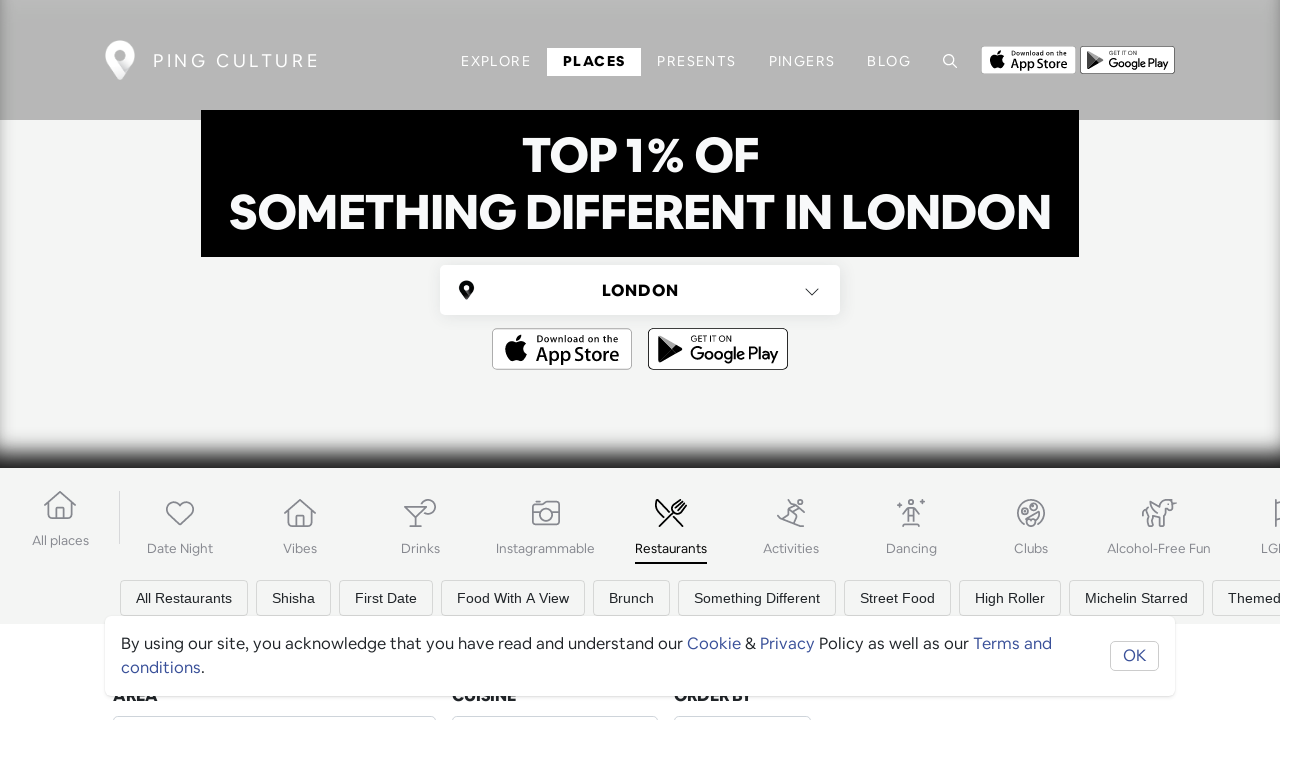

--- FILE ---
content_type: text/html; charset=utf-8
request_url: https://ping-culture.com/places/category/Restaurants/sub-category/Something-Different
body_size: 108581
content:
<!DOCTYPE html><html lang="en"><head>
  <meta charset="utf-8">
  <title>Best restaurants in London - Ping Culture</title>
  <base href="/">
  <meta name="description" content="Top restaurants serving incredible food and drinks and a unique experience">
  
  <!-- Open Graph / Facebook -->
  <meta property="og:type" content="website">
  <meta property="og:url" content="https://ping-culture.comcategory/Restaurants/sub-category/Something%20Different">
  <meta property="og:title" content="Best restaurants in London - Ping Culture">
  <meta property="og:description" content="Top restaurants serving incredible food and drinks and a unique experience">
  <meta property="og:image" content="https://drdhilyttn5uq.cloudfront.net/public/categories/1920x1080/Restaurants-1653746117645.jpeg">
  <meta property="og:site_name" content="Ping Culture">
  <meta property="og:locale" content="en_US">
  
  <!-- Twitter -->
  <meta name="twitter:card" content="summary_large_image">
  <meta name="twitter:url" content="https://ping-culture.com/">
  <meta name="twitter:title" content="Best restaurants in London - Ping Culture">
  <meta name="twitter:description" content="Top restaurants serving incredible food and drinks and a unique experience">
  <meta name="twitter:image" content="https://drdhilyttn5uq.cloudfront.net/public/categories/1920x1080/Restaurants-1653746117645.jpeg">
  <meta name="twitter:site" content="@PingCulture">

  <!-- // download banner -->
  <meta name="apple-itunes-app" content="app-id=1487319809, app-argument=https://pingapp.page.link/places">

  <!-- OLD GOOGLE TAG
  <script async src="https://www.googletagmanager.com/gtag/js?id=UA-187466009-1"></script>
  -->

<!-- Google tag (gtag.js) -->
<script async="" src="https://www.googletagmanager.com/gtag/js?id=G-5NH6B7ZGYW"></script>
<script>
  window.dataLayer = window.dataLayer || [];
  function gtag(){dataLayer.push(arguments);}
  gtag('js', new Date());

  gtag('config', 'G-5NH6B7ZGYW');
</script>

<!-- Google Adsense -->
<script async="" src="https://pagead2.googlesyndication.com/pagead/js/adsbygoogle.js?client=ca-pub-4343946342821631" crossorigin="anonymous"></script>

<!-- Facebook Pixel Code -->
<!-- Meta Pixel Code -->
<script>
  !function(f,b,e,v,n,t,s)
  {if(f.fbq)return;n=f.fbq=function(){n.callMethod?
  n.callMethod.apply(n,arguments):n.queue.push(arguments)};
  if(!f._fbq)f._fbq=n;n.push=n;n.loaded=!0;n.version='2.0';
  n.queue=[];t=b.createElement(e);t.async=!0;
  t.src=v;s=b.getElementsByTagName(e)[0];
  s.parentNode.insertBefore(t,s)}(window, document,'script',
  'https://connect.facebook.net/en_US/fbevents.js');
  fbq('init', '1054656045434295');
  fbq('track', 'PageView');
</script>

<noscript><img height="1" width="1" style="display:none"
  src="https://www.facebook.com/tr?id=1054656045434295&ev=PageView&noscript=1"
/></noscript>
<!-- End Meta Pixel Code -->
	<!-- End Facebook Pixel Code -->

  <!-- // SEO GOOGLE  -->
  <meta name="google-site-verification" content="XJW2CUWwUlIL5csZ-2CWi5y4jYTAOZoi--rWKVRf3lI">
  <meta name="robots" content="index, follow, max-image-preview:large, max-snippet:-1, max-video-preview:-1">

  <meta name="viewport" content="width=device-width, initial-scale=1">
  <link rel="icon" type="image/x-icon" href="assets/icons/favicon.ico">
  <meta name="theme-color" content="#000000">
  <meta name="msapplication-TileColor" content="#000000">
  <link rel="mask-icon" href="/safari-pinned-tab.svg" color="#000000">
  <link rel="manifest" href="assets/icons/site.webmanifest">
  <link rel="apple-touch-icon" sizes="180x180" href="assets/icons/apple-touch-icon.png">
  <link rel="icon" type="image/png" sizes="32x32" href="assets/icons/favicon-32x32.png">
  <link rel="icon" type="image/png" sizes="16x16" href="assets/icons/favicon-16x16.png">


  <style type="text/css">
    body,
    html {
      height: 100%;
    }

    .app-loading {
      position: relative;
      display: flex;
      flex-direction: column;
      align-items: center;
      justify-content: center;
      height: 100%;
    }

    .app-loading .spinner {
      height: 200px;
      width: 200px;
      animation: rotate 2s linear infinite;
      transform-origin: center center;
      position: absolute;
      top: 0;
      bottom: 0;
      left: 0;
      right: 0;
      margin: auto;
    }

    .app-loading .spinner .path {
      stroke-dasharray: 1, 200;
      stroke-dashoffset: 0;
      animation: dash 1.5s ease-in-out infinite;
      stroke-linecap: round;
      stroke: #ddd;
    }

    @keyframes rotate {
      100% {
        transform: rotate(360deg);
      }
    }

    @keyframes dash {
      0% {
        stroke-dasharray: 1, 200;
        stroke-dashoffset: 0;
      }

      50% {
        stroke-dasharray: 89, 200;
        stroke-dashoffset: -35px;
      }

      100% {
        stroke-dasharray: 89, 200;
        stroke-dashoffset: -124px;
      }
    }
  </style>
  <!-- <link href="https://fonts.googleapis.com/css?family=Roboto:300,400,500&display=swap" rel="stylesheet"> -->

  <!-- <link href="https://fonts.googleapis.com/icon?family=Material+Icons" rel="stylesheet"> -->
<style>:root{--blue:#007bff;--indigo:#6610f2;--purple:#6f42c1;--pink:#e83e8c;--red:#dc3545;--orange:#fd7e14;--yellow:#ffc107;--green:#28a745;--teal:#20c997;--cyan:#17a2b8;--white:#fff;--gray:#6c757d;--gray-dark:#343a40;--primary:#007bff;--secondary:#6c757d;--success:#28a745;--info:#17a2b8;--warning:#ffc107;--danger:#dc3545;--light:#f8f9fa;--dark:#343a40;--breakpoint-xs:0;--breakpoint-sm:576px;--breakpoint-md:768px;--breakpoint-lg:992px;--breakpoint-xl:1200px;--font-family-sans-serif:-apple-system,BlinkMacSystemFont,"Segoe UI",Roboto,"Helvetica Neue",Arial,"Noto Sans","Liberation Sans",sans-serif,"Apple Color Emoji","Segoe UI Emoji","Segoe UI Symbol","Noto Color Emoji";--font-family-monospace:SFMono-Regular,Menlo,Monaco,Consolas,"Liberation Mono","Courier New",monospace}*,:after,:before{box-sizing:border-box}html{font-family:sans-serif;line-height:1.15;-webkit-text-size-adjust:100%;-webkit-tap-highlight-color:transparent}body{margin:0;font-family:-apple-system,BlinkMacSystemFont,Segoe UI,Roboto,Helvetica Neue,Arial,Noto Sans,Liberation Sans,sans-serif,"Apple Color Emoji","Segoe UI Emoji",Segoe UI Symbol,"Noto Color Emoji";font-size:1rem;font-weight:400;line-height:1.5;color:#212529;text-align:left;background-color:#fff}@media print{*,:after,:before{text-shadow:none!important;box-shadow:none!important}@page{size:a3}body{min-width:992px!important}}@font-face{font-family:ollieandersen;font-style:normal;font-weight:400;font-display:swap;src:local("Airbnb Cereal App Light"),url(ollieandersenLight.woff) format("woff"),url(/assets/fonts/light/ollieandersenLight.otf) format("otf"),url(/assets/fonts/light/ollieandersenLight.woff2) format("woff2"),url(/assets/fonts/light/ollieandersenLight.ttf) format("ttf")}@font-face{font-family:ollieandersen;font-style:normal;font-weight:700;font-display:swap;src:local("Airbnb Cereal App Bold"),url(ollieandersenBold.woff) format("woff"),url(/assets/fonts/bold/ollieandersenBold.otf) format("otf"),url(/assets/fonts/bold/ollieandersenBold.woff2) format("woff2"),url(/assets/fonts/bold/ollieandersenBold.ttf) format("ttf")}@font-face{font-family:ollieandersen;font-style:normal;font-weight:800;font-display:swap;src:local("Airbnb Cereal App Black"),url(ollieandersenBlack.woff) format("woff"),url(/assets/fonts/black/ollieandersenBlack.otf) format("otf"),url(/assets/fonts/black/ollieandersenBlack.woff2) format("woff2"),url(/assets/fonts/black/ollieandersenBlackBold.ttf) format("ttf")}:root{--card-border-radius:10px;--ion-color-primary:#395099;--ion-color-primary-rgb:51, 122, 183;--ion-color-primary-contrast:#ffffff;--ion-color-primary-contrast-rgb:255, 255, 255;--ion-color-primary-shade:#283868;--ion-color-primary-tint:#5975cb;--ion-color-dark-theme:#000000;--ion-color-dark-light:#161616;--ion-color-dark-theme-rgb:0, 0, 0;--ion-color-dark-theme-contrast:#ffffff;--ion-color-dark-theme-contrast-rgb:255, 255, 255;--ion-color-dark-theme-shade:#303030;--ion-color-dark-theme-tint:#2d2d2d;--ion-color-secondary:#0cd1e8;--ion-color-secondary-rgb:12, 209, 232;--ion-color-secondary-contrast:#ffffff;--ion-color-secondary-contrast-rgb:255, 255, 255;--ion-color-secondary-shade:#0bb8cc;--ion-color-secondary-tint:#24d6ea;--ion-color-tertiary:#7044ff;--ion-color-tertiary-rgb:112, 68, 255;--ion-color-tertiary-contrast:#ffffff;--ion-color-tertiary-contrast-rgb:255, 255, 255;--ion-color-tertiary-shade:#633ce0;--ion-color-tertiary-tint:#7e57ff;--ion-color-success:#4fdb89;--ion-color-success-rgb:16, 220, 96;--ion-color-success-contrast:#ffffff;--ion-color-success-contrast-rgb:255, 255, 255;--ion-color-success-shade:#0ec254;--ion-color-success-tint:#28e070;--ion-color-warning:#ffce00;--ion-color-warning-rgb:255, 206, 0;--ion-color-warning-contrast:#ffffff;--ion-color-warning-contrast-rgb:255, 255, 255;--ion-color-warning-shade:#e0b500;--ion-color-warning-tint:#ffd31a;--ion-color-danger:#f04141;--ion-color-danger-rgb:245, 61, 61;--ion-color-danger-contrast:#ffffff;--ion-color-danger-contrast-rgb:255, 255, 255;--ion-color-danger-shade:#d33939;--ion-color-danger-tint:#f25454;--ion-color-dark:#000000;--ion-color-dark-rgb:34, 34, 34;--ion-color-dark-contrast:#ffffff;--ion-color-dark-contrast-rgb:255, 255, 255;--ion-color-dark-shade:#1e2023;--ion-color-dark-tint:#383a3e;--ion-color-medium:#86888f;--ion-color-medium-rgb:152, 154, 162;--ion-color-medium-contrast:#ffffff;--ion-color-medium-contrast-rgb:255, 255, 255;--ion-color-medium-shade:darken(var(--ion-color-medium), 5%);--ion-color-medium-tint:#a2a4ab;--ion-color-light:#f4f5f4;--ion-color-light-background:#dee2e6;--ion-color-light-rgb:244, 244, 244;--ion-color-light-contrast:#000000;--ion-color-light-contrast-rgb:0, 0, 0;--ion-color-light-shade:#d7d8da;--ion-color-light-tint:#f5f6f9;--ion-color-base:#69bb7b;--ion-color-base-rgb:105, 187, 123;--ion-color-contrast:#ffffff;--ion-color-contrast-rgb:255, 255, 255;--ion-color-shade:#5ca56c;--ion-color-tint:#78c288;--ion-color-facebook:#3c5a99;--ion-color-facebook-rgb:60, 90, 153;--ion-color-facebook-contrast:#ffffff;--ion-color-facebook-contrast-rgb:255, 255, 255;--ion-color-facebook-shade:#2f436e;--ion-color-facebook-tint:#7792cc;--ion-color-google:#dd4b39;--ion-color-google-rgb:221, 75, 57;--ion-color-google-contrast:#ffffff;--ion-color-google-contrast-rgb:255, 255, 255;--ion-color-google-shade:#a33627;--ion-color-google-tint:#ec6f5f;--ion-color-instagram:#c32aa3;--ion-color-instagram-rgb:195, 42, 163;--ion-color-instagram-contrast:#ffffff;--ion-color-instagram-contrast-rgb:255, 255, 255;--ion-color-instagram-shade:#9c2783;--ion-color-instagram-tint:#e757c8;--ion-color-twitter:#00acee;--ion-color-twitter-rgb:0, 172, 238;--ion-color-twitter-contrast:#ffffff;--ion-color-twitter-contrast-rgb:255, 255, 255;--ion-color-twitter-shade:#1a8dc2;--ion-color-twitter-tint:#5cb9f1;--ion-color-youtube:#c4302b;--ion-color-youtube-rgb:196, 48, 43;--ion-color-youtube-contrast:#ffffff;--ion-color-youtube-contrast-rgb:255, 255, 255;--ion-color-youtube-shade:#a33627;--ion-color-youtube-tint:#a12b25}body,html{font-size:16px;font-family:ollieandersen,Helvetica Neue,sans-serif;font-weight:400;font-display:swap}*:focus,*:active{outline:none!important}html,body{height:100%}body{margin:0;font-family:ollieandersen,Helvetica Neue,sans-serif}</style><style>:root{--blue:#007bff;--indigo:#6610f2;--purple:#6f42c1;--pink:#e83e8c;--red:#dc3545;--orange:#fd7e14;--yellow:#ffc107;--green:#28a745;--teal:#20c997;--cyan:#17a2b8;--white:#fff;--gray:#6c757d;--gray-dark:#343a40;--primary:#007bff;--secondary:#6c757d;--success:#28a745;--info:#17a2b8;--warning:#ffc107;--danger:#dc3545;--light:#f8f9fa;--dark:#343a40;--breakpoint-xs:0;--breakpoint-sm:576px;--breakpoint-md:768px;--breakpoint-lg:992px;--breakpoint-xl:1200px;--font-family-sans-serif:-apple-system,BlinkMacSystemFont,"Segoe UI",Roboto,"Helvetica Neue",Arial,"Noto Sans","Liberation Sans",sans-serif,"Apple Color Emoji","Segoe UI Emoji","Segoe UI Symbol","Noto Color Emoji";--font-family-monospace:SFMono-Regular,Menlo,Monaco,Consolas,"Liberation Mono","Courier New",monospace}*,:after,:before{box-sizing:border-box}html{font-family:sans-serif;line-height:1.15;-webkit-text-size-adjust:100%;-webkit-tap-highlight-color:transparent}nav{display:block}body{margin:0;font-family:-apple-system,BlinkMacSystemFont,Segoe UI,Roboto,Helvetica Neue,Arial,Noto Sans,Liberation Sans,sans-serif,"Apple Color Emoji","Segoe UI Emoji",Segoe UI Symbol,"Noto Color Emoji";font-size:1rem;font-weight:400;line-height:1.5;color:#212529;text-align:left;background-color:#fff}h1,h2{margin-top:0;margin-bottom:.5rem}p{margin-top:0;margin-bottom:1rem}ul{margin-top:0;margin-bottom:1rem}a{color:#007bff;text-decoration:none;background-color:transparent}a:hover{color:#0056b3;text-decoration:underline}img{vertical-align:middle;border-style:none}svg{overflow:hidden;vertical-align:middle}label{display:inline-block;margin-bottom:.5rem}button{border-radius:0}button:focus:not(:focus-visible){outline:0}button,input,select{margin:0;font-family:inherit;font-size:inherit;line-height:inherit}button,input{overflow:visible}button,select{text-transform:none}select{word-wrap:normal}[type=button],button{-webkit-appearance:button}[type=button]:not(:disabled),button:not(:disabled){cursor:pointer}[type=button]::-moz-focus-inner,button::-moz-focus-inner{padding:0;border-style:none}.h3,.h4,h1,h2{margin-bottom:.5rem;font-weight:500;line-height:1.2}h1{font-size:2.5rem}h2{font-size:2rem}.h3{font-size:1.75rem}.h4{font-size:1.5rem}.small{font-size:.875em;font-weight:400}.container{width:100%;padding-right:15px;padding-left:15px;margin-right:auto;margin-left:auto}@media (min-width:576px){.container{max-width:540px}}@media (min-width:768px){.container{max-width:720px}}@media (min-width:992px){.container{max-width:960px}}@media (min-width:1200px){.container{max-width:1140px}}.row{display:flex;flex-wrap:wrap;margin-right:-15px;margin-left:-15px}.col-12,.col-md-1,.col-md-3,.col-md-5,.col-md-6,.col-sm-4,.col-sm-6{position:relative;width:100%;padding-right:15px;padding-left:15px}.col-12{flex:0 0 100%;max-width:100%}@media (min-width:576px){.col-sm-4{flex:0 0 33.333333%;max-width:33.333333%}.col-sm-6{flex:0 0 50%;max-width:50%}}@media (min-width:768px){.col-md-1{flex:0 0 8.333333%;max-width:8.333333%}.col-md-3{flex:0 0 25%;max-width:25%}.col-md-5{flex:0 0 41.666667%;max-width:41.666667%}.col-md-6{flex:0 0 50%;max-width:50%}}.form-control{display:block;width:100%;height:calc(1.5em + .75rem + 2px);padding:.375rem .75rem;font-size:1rem;font-weight:400;line-height:1.5;color:#495057;background-color:#fff;background-clip:padding-box;border:1px solid #ced4da;border-radius:.25rem;transition:border-color .15s ease-in-out,box-shadow .15s ease-in-out}@media (prefers-reduced-motion:reduce){.form-control{transition:none}}.form-control::-ms-expand{background-color:transparent;border:0}.form-control:focus{color:#495057;background-color:#fff;border-color:#80bdff;outline:0;box-shadow:0 0 0 .2rem #007bff40}.form-control::placeholder{color:#6c757d;opacity:1}.form-control:disabled{background-color:#e9ecef;opacity:1}.form-group{margin-bottom:1rem}.btn{display:inline-block;font-weight:400;color:#212529;text-align:center;vertical-align:middle;-webkit-user-select:none;user-select:none;background-color:transparent;border:1px solid transparent;padding:.375rem .75rem;font-size:1rem;line-height:1.5;border-radius:.25rem;transition:color .15s ease-in-out,background-color .15s ease-in-out,border-color .15s ease-in-out,box-shadow .15s ease-in-out}@media (prefers-reduced-motion:reduce){.btn{transition:none}}.btn:hover{color:#212529;text-decoration:none}.btn:focus{outline:0;box-shadow:0 0 0 .2rem #007bff40}.btn:disabled{opacity:.65}.btn:not(:disabled):not(.disabled){cursor:pointer}.btn-dark{color:#fff;background-color:#343a40;border-color:#343a40}.btn-dark:hover{color:#fff;background-color:#23272b;border-color:#1d2124}.btn-dark:focus{color:#fff;background-color:#23272b;border-color:#1d2124;box-shadow:0 0 0 .2rem #52585d80}.btn-dark:disabled{color:#fff;background-color:#343a40;border-color:#343a40}.btn-dark:not(:disabled):not(.disabled):active{color:#fff;background-color:#1d2124;border-color:#171a1d}.btn-dark:not(:disabled):not(.disabled):active:focus{box-shadow:0 0 0 .2rem #52585d80}.collapse:not(.show){display:none}.input-group{position:relative;display:flex;flex-wrap:wrap;align-items:stretch;width:100%}.input-group>.custom-select{position:relative;flex:1 1 auto;width:1%;min-width:0;margin-bottom:0}.input-group>.custom-select:focus{z-index:3}.input-group>.custom-select:not(:first-child){border-top-left-radius:0;border-bottom-left-radius:0}.input-group:not(.has-validation)>.custom-select:not(:last-child){border-top-right-radius:0;border-bottom-right-radius:0}.input-group-lg>.custom-select{height:calc(1.5em + 1rem + 2px)}.input-group-lg>.custom-select{padding:.5rem 1rem;font-size:1.25rem;line-height:1.5;border-radius:.3rem}.input-group-lg>.custom-select{padding-right:1.75rem}.custom-select{display:inline-block;width:100%;height:calc(1.5em + .75rem + 2px);padding:.375rem 1.75rem .375rem .75rem;font-size:1rem;font-weight:400;line-height:1.5;color:#495057;vertical-align:middle;background:#fff url("data:image/svg+xml,%3csvg xmlns='http://www.w3.org/2000/svg' width='4' height='5' viewBox='0 0 4 5'%3e%3cpath fill='%23343a40' d='M2 0L0 2h4zm0 5L0 3h4z'/%3e%3c/svg%3e") right .75rem center/8px 10px no-repeat;border:1px solid #ced4da;border-radius:.25rem;appearance:none}.custom-select:focus{border-color:#80bdff;outline:0;box-shadow:0 0 0 .2rem #007bff40}.custom-select:focus::-ms-value{color:#495057;background-color:#fff}.custom-select:disabled{color:#6c757d;background-color:#e9ecef}.custom-select::-ms-expand{display:none}.custom-select:-moz-focusring{color:transparent;text-shadow:0 0 0 #495057}.custom-select{transition:background-color .15s ease-in-out,border-color .15s ease-in-out,box-shadow .15s ease-in-out}@media (prefers-reduced-motion:reduce){.custom-select{transition:none}}.nav-link{display:block;padding:.5rem 1rem}.nav-link:focus,.nav-link:hover{text-decoration:none}.navbar{position:relative;display:flex;flex-wrap:wrap;align-items:center;justify-content:space-between;padding:.5rem 1rem}.navbar .container{display:flex;flex-wrap:wrap;align-items:center;justify-content:space-between}.navbar-brand{display:inline-block;padding-top:.3125rem;padding-bottom:.3125rem;margin-right:1rem;font-size:1.25rem;line-height:inherit;white-space:nowrap}.navbar-brand:focus,.navbar-brand:hover{text-decoration:none}.navbar-nav{display:flex;flex-direction:column;padding-left:0;margin-bottom:0;list-style:none}.navbar-nav .nav-link{padding-right:0;padding-left:0}.navbar-collapse{flex-basis:100%;flex-grow:1;align-items:center}.navbar-toggler{padding:.25rem .75rem;font-size:1.25rem;line-height:1;background-color:transparent;border:1px solid transparent;border-radius:.25rem}.navbar-toggler:focus,.navbar-toggler:hover{text-decoration:none}.navbar-toggler-icon{display:inline-block;width:1.5em;height:1.5em;vertical-align:middle;content:"";background:50%/100% 100% no-repeat}@media (max-width:991.98px){.navbar-expand-lg>.container{padding-right:0;padding-left:0}}@media (min-width:992px){.navbar-expand-lg{flex-flow:row nowrap;justify-content:flex-start}.navbar-expand-lg .navbar-nav{flex-direction:row}.navbar-expand-lg .navbar-nav .nav-link{padding-right:.5rem;padding-left:.5rem}.navbar-expand-lg>.container{flex-wrap:nowrap}.navbar-expand-lg .navbar-collapse{display:flex!important;flex-basis:auto}.navbar-expand-lg .navbar-toggler{display:none}}.bg-light{background-color:#f8f9fa!important}.d-none{display:none!important}.d-flex{display:flex!important}.flex-row{flex-direction:row!important}.flex-column{flex-direction:column!important}.flex-wrap{flex-wrap:wrap!important}.flex-grow-0{flex-grow:0!important}.flex-grow-1{flex-grow:1!important}.flex-shrink-0{flex-shrink:0!important}.justify-content-end{justify-content:flex-end!important}.justify-content-between{justify-content:space-between!important}.align-items-end{align-items:flex-end!important}.align-items-center{align-items:center!important}.position-relative{position:relative!important}.fixed-top{position:fixed;top:0;right:0;left:0;z-index:1030}.w-100{width:100%!important}.h-100{height:100%!important}.my-0{margin-top:0!important}.my-0{margin-bottom:0!important}.mt-1{margin-top:.25rem!important}.mr-1{margin-right:.25rem!important}.mb-1{margin-bottom:.25rem!important}.m-2{margin:.5rem!important}.mt-2{margin-top:.5rem!important}.mr-2{margin-right:.5rem!important}.mb-2{margin-bottom:.5rem!important}.ml-2{margin-left:.5rem!important}.mt-3{margin-top:1rem!important}.mr-3{margin-right:1rem!important}.mb-3{margin-bottom:1rem!important}.mt-4{margin-top:1.5rem!important}.py-0{padding-top:0!important}.pr-0{padding-right:0!important}.py-0{padding-bottom:0!important}.pb-1{padding-bottom:.25rem!important}.p-2{padding:.5rem!important}.pt-2,.py-2{padding-top:.5rem!important}.pr-2{padding-right:.5rem!important}.py-2{padding-bottom:.5rem!important}.pl-2{padding-left:.5rem!important}.pt-3,.py-3{padding-top:1rem!important}.px-3{padding-right:1rem!important}.pb-3,.py-3{padding-bottom:1rem!important}.px-3{padding-left:1rem!important}.py-4{padding-top:1.5rem!important}.py-4{padding-bottom:1.5rem!important}.py-5{padding-top:3rem!important}.py-5{padding-bottom:3rem!important}.pl-5{padding-left:3rem!important}.mr-auto{margin-right:auto!important}.ml-auto{margin-left:auto!important}@media (min-width:576px){.mt-sm-0{margin-top:0!important}.mb-sm-2{margin-bottom:.5rem!important}.mt-sm-3{margin-top:1rem!important}.mr-sm-3{margin-right:1rem!important}.ml-sm-3{margin-left:1rem!important}.py-sm-0{padding-top:0!important}.py-sm-0{padding-bottom:0!important}.py-sm-2{padding-top:.5rem!important}.pb-sm-2,.py-sm-2{padding-bottom:.5rem!important}.pt-sm-3,.py-sm-3{padding-top:1rem!important}.py-sm-3{padding-bottom:1rem!important}.px-sm-4{padding-right:1.5rem!important}.px-sm-4{padding-left:1.5rem!important}}.text-center{text-align:center!important}.text-uppercase{text-transform:uppercase!important}.font-weight-lighter{font-weight:lighter!important}.font-weight-bold{font-weight:700!important}.text-primary{color:#007bff!important}.text-light{color:#f8f9fa!important}@media print{*,:after,:before{text-shadow:none!important;box-shadow:none!important}a:not(.btn){text-decoration:underline}img{page-break-inside:avoid}h2,p{orphans:3;widows:3}h2{page-break-after:avoid}@page{size:a3}body,.container{min-width:992px!important}.navbar{display:none}}@font-face{font-family:ollieandersen;font-style:normal;font-weight:400;font-display:swap;src:local("Airbnb Cereal App Light"),url(ollieandersenLight.woff) format("woff"),url(/assets/fonts/light/ollieandersenLight.otf) format("otf"),url(/assets/fonts/light/ollieandersenLight.woff2) format("woff2"),url(/assets/fonts/light/ollieandersenLight.ttf) format("ttf")}@font-face{font-family:ollieandersen;font-style:normal;font-weight:700;font-display:swap;src:local("Airbnb Cereal App Bold"),url(ollieandersenBold.woff) format("woff"),url(/assets/fonts/bold/ollieandersenBold.otf) format("otf"),url(/assets/fonts/bold/ollieandersenBold.woff2) format("woff2"),url(/assets/fonts/bold/ollieandersenBold.ttf) format("ttf")}@font-face{font-family:ollieandersen;font-style:normal;font-weight:800;font-display:swap;src:local("Airbnb Cereal App Black"),url(ollieandersenBlack.woff) format("woff"),url(/assets/fonts/black/ollieandersenBlack.otf) format("otf"),url(/assets/fonts/black/ollieandersenBlack.woff2) format("woff2"),url(/assets/fonts/black/ollieandersenBlackBold.ttf) format("ttf")}.mat-stroked-button{font-family:Roboto,Helvetica Neue,sans-serif;font-size:14px;font-weight:500}.mat-ripple{overflow:hidden;position:relative}.mat-ripple:not(:empty){transform:translateZ(0)}.cdk-visually-hidden{border:0;clip:rect(0 0 0 0);height:1px;margin:-1px;overflow:hidden;padding:0;position:absolute;width:1px;white-space:nowrap;outline:0;-webkit-appearance:none;-moz-appearance:none;left:0}.mat-focus-indicator{position:relative}.mat-stroked-button{color:inherit;background:transparent}.mat-button-focus-overlay{background:black}.mat-stroked-button:not(.mat-button-disabled){border-color:#0000001f}.mat-stroked-button:not([class*=mat-elevation-z]){box-shadow:0 0 #0003,0 0 #00000024,0 0 #0000001f}:root{--card-border-radius:10px;--ion-color-primary:#395099;--ion-color-primary-rgb:51, 122, 183;--ion-color-primary-contrast:#ffffff;--ion-color-primary-contrast-rgb:255, 255, 255;--ion-color-primary-shade:#283868;--ion-color-primary-tint:#5975cb;--ion-color-dark-theme:#000000;--ion-color-dark-light:#161616;--ion-color-dark-theme-rgb:0, 0, 0;--ion-color-dark-theme-contrast:#ffffff;--ion-color-dark-theme-contrast-rgb:255, 255, 255;--ion-color-dark-theme-shade:#303030;--ion-color-dark-theme-tint:#2d2d2d;--ion-color-secondary:#0cd1e8;--ion-color-secondary-rgb:12, 209, 232;--ion-color-secondary-contrast:#ffffff;--ion-color-secondary-contrast-rgb:255, 255, 255;--ion-color-secondary-shade:#0bb8cc;--ion-color-secondary-tint:#24d6ea;--ion-color-tertiary:#7044ff;--ion-color-tertiary-rgb:112, 68, 255;--ion-color-tertiary-contrast:#ffffff;--ion-color-tertiary-contrast-rgb:255, 255, 255;--ion-color-tertiary-shade:#633ce0;--ion-color-tertiary-tint:#7e57ff;--ion-color-success:#4fdb89;--ion-color-success-rgb:16, 220, 96;--ion-color-success-contrast:#ffffff;--ion-color-success-contrast-rgb:255, 255, 255;--ion-color-success-shade:#0ec254;--ion-color-success-tint:#28e070;--ion-color-warning:#ffce00;--ion-color-warning-rgb:255, 206, 0;--ion-color-warning-contrast:#ffffff;--ion-color-warning-contrast-rgb:255, 255, 255;--ion-color-warning-shade:#e0b500;--ion-color-warning-tint:#ffd31a;--ion-color-danger:#f04141;--ion-color-danger-rgb:245, 61, 61;--ion-color-danger-contrast:#ffffff;--ion-color-danger-contrast-rgb:255, 255, 255;--ion-color-danger-shade:#d33939;--ion-color-danger-tint:#f25454;--ion-color-dark:#000000;--ion-color-dark-rgb:34, 34, 34;--ion-color-dark-contrast:#ffffff;--ion-color-dark-contrast-rgb:255, 255, 255;--ion-color-dark-shade:#1e2023;--ion-color-dark-tint:#383a3e;--ion-color-medium:#86888f;--ion-color-medium-rgb:152, 154, 162;--ion-color-medium-contrast:#ffffff;--ion-color-medium-contrast-rgb:255, 255, 255;--ion-color-medium-shade:darken(var(--ion-color-medium), 5%);--ion-color-medium-tint:#a2a4ab;--ion-color-light:#f4f5f4;--ion-color-light-background:#dee2e6;--ion-color-light-rgb:244, 244, 244;--ion-color-light-contrast:#000000;--ion-color-light-contrast-rgb:0, 0, 0;--ion-color-light-shade:#d7d8da;--ion-color-light-tint:#f5f6f9;--ion-color-base:#69bb7b;--ion-color-base-rgb:105, 187, 123;--ion-color-contrast:#ffffff;--ion-color-contrast-rgb:255, 255, 255;--ion-color-shade:#5ca56c;--ion-color-tint:#78c288;--ion-color-facebook:#3c5a99;--ion-color-facebook-rgb:60, 90, 153;--ion-color-facebook-contrast:#ffffff;--ion-color-facebook-contrast-rgb:255, 255, 255;--ion-color-facebook-shade:#2f436e;--ion-color-facebook-tint:#7792cc;--ion-color-google:#dd4b39;--ion-color-google-rgb:221, 75, 57;--ion-color-google-contrast:#ffffff;--ion-color-google-contrast-rgb:255, 255, 255;--ion-color-google-shade:#a33627;--ion-color-google-tint:#ec6f5f;--ion-color-instagram:#c32aa3;--ion-color-instagram-rgb:195, 42, 163;--ion-color-instagram-contrast:#ffffff;--ion-color-instagram-contrast-rgb:255, 255, 255;--ion-color-instagram-shade:#9c2783;--ion-color-instagram-tint:#e757c8;--ion-color-twitter:#00acee;--ion-color-twitter-rgb:0, 172, 238;--ion-color-twitter-contrast:#ffffff;--ion-color-twitter-contrast-rgb:255, 255, 255;--ion-color-twitter-shade:#1a8dc2;--ion-color-twitter-tint:#5cb9f1;--ion-color-youtube:#c4302b;--ion-color-youtube-rgb:196, 48, 43;--ion-color-youtube-contrast:#ffffff;--ion-color-youtube-contrast-rgb:255, 255, 255;--ion-color-youtube-shade:#a33627;--ion-color-youtube-tint:#a12b25}.flex-center{justify-content:center;align-items:center}.container{max-width:1100px;margin-left:auto;margin-right:auto}.image-banner{width:100%;height:auto;min-height:65vh;overflow:hidden;position:relative}@media (max-width: 768px){.image-banner{min-height:60vh}}.image-banner h1{text-align:center}.image-banner .overlay{position:absolute;width:100%;height:100%;top:0;left:0}.image-banner--shadow{position:relative}.image-banner--shadow:after{content:"";display:block;height:100%;position:absolute;pointer-events:none;top:0;width:100%;box-shadow:inset 0 -25px 21px -10px #000000e6;-webkit-box-shadow:inset 0 -25px 21px -10px rgba(0,0,0,.9)}.banner-bg{position:absolute;min-height:65vh;width:100%;background-size:cover;transition:transform 0s;background-position:center;background-repeat:no-repeat;z-index:-1}@media (max-width: 768px){.banner-bg{min-height:60vh;background-attachment:unset}}.banner-bg--blurred{filter:blur(13px);width:calc(100% + 20px);left:-10px;background-color:var(--ion-color-light)}.page-content{background-color:#fff}.text-primary{color:var(--ion-color-primary)!important}.text-medium{color:var(--ion-color-medium)!important}.side-scroller{width:100%;overflow-x:auto}.side-scroller::-webkit-scrollbar{width:6px}.side-scroller{scrollbar-width:thin;scrollbar-color:var(--ion-color-light-shade)}.side-scroller::-webkit-scrollbar-track{background:var(--ion-color-light)}.side-scroller::-webkit-scrollbar-thumb{background-color:var(--ion-color-light-shade);border-radius:6px;border:3px solid var(--ion-color-light)}.box-shadow{box-shadow:.1em .1em 1em #2d37431a}.bg-light{background:var(--ion-color-light)!important}.mobile-hide{display:block!important}@media (max-width: 768px){.mobile-hide{display:none!important}}.mobile-hide.d-flex{display:flex!important}@media (max-width: 768px){.mobile-hide.d-flex{display:none!important}}.mobile-show{display:none!important}@media (max-width: 768px){.mobile-show{display:block!important}}.mobile-show.d-flex{display:none!important}@media (max-width: 768px){.mobile-show.d-flex{display:flex!important}}body,html{font-size:16px;font-family:ollieandersen,Helvetica Neue,sans-serif;font-weight:400;font-display:swap}p{font-size:16px;line-height:1.5}p.small{font-size:14px}.small{font-size:80%}h1,h2,.h3,.h4,.nav-item{font-family:ollieandersen,sans-serif;color:var(--ion-color-dark);font-weight:700}h1,h2,.h3{text-transform:uppercase;font-weight:700;letter-spacing:-.02em}h1{font-size:3rem;font-weight:600;max-width:90%}@media (max-width: 768px){h1{font-size:2rem}}h1{background-color:var(--ion-color-dark);color:var(--ion-color-dark-contrast);display:inline-block;padding:.35em .6em;font-weight:700}p:hover,h1:hover,h2:hover{text-decoration:none!important}@media (max-width: 768px){h2{font-size:1.7rem}}a{color:inherit}.text-uppercase{text-transform:uppercase}*:focus,*:active{outline:none!important}ul{padding-left:1em}.large{font-size:1.5em}.logo-name{letter-spacing:.2em;font-weight:500;text-transform:uppercase;color:var(--ion-color-dark-contrast);font-size:18px}@media (max-width: 992px){.logo-name{font-size:14px}}.btn{text-align:center;justify-content:center;border-radius:.375rem;height:3rem;line-height:1;background-color:var(--ion-color-dark);background-color:transparent;background-image:linear-gradient(to right,var(--ion-color-dark-theme) 0%,var(--ion-color-dark-theme-tint) 100%);background-size:101%;opacity:.99999;transition-property:box-shadow,opacity,transform,background-color;transition-duration:.2s;transition-timing-function:ease-in-out;transform:translateY(0);font-weight:500;color:#fff;outline:none;display:inline-flex;align-items:center;padding:0 1.5rem;font-size:1rem;-webkit-user-select:none;user-select:none;cursor:pointer;border:none;max-width:500px}.btn:hover{color:var(--ion-color-light)}a{text-decoration:none!important}.mat-stroked-button{min-width:unset!important}.mat-stroked-button.mat-button-thin span{font-weight:100!important}.mat-stroked-button.mat-button-thin.font-weight-bold span{font-weight:400!important}html,body{height:100%}body{margin:0;font-family:ollieandersen,Helvetica Neue,sans-serif}fa-icon svg{display:inline-block;font-size:inherit;font-size:1em}fa-icon .fa-2x{font-size:2em}</style><link rel="stylesheet" href="styles.css" media="print" onload="this.media='all'"><noscript><link rel="stylesheet" href="styles.css"></noscript><meta name="author" content="Ping Culture"><meta property="og:author" content="Ping Culture"><meta name="twitter:text:description" content="Top restaurants serving incredible food and drinks and a unique experience"><meta property="og:image:secure_url" content="https://drdhilyttn5uq.cloudfront.net/public/categories/1920x1080/Restaurants-1653746117645.jpeg"><meta property="og:image:type" content="image/jpeg"><meta property="og:image:width" content="1200"><meta property="og:image:height" content="630"><meta name="twitter:image:alt" content="Best restaurants in London - Ping Culture"><meta name="fb:app_id" content="2321451344755922"><meta name="twitter:creator" content="@PingCulture"><style ng-transition="serverApp">.app-container[_ngcontent-sc85]{min-height:100%;max-width:100vw}@media (max-width: 768px){.app-container[_ngcontent-sc85]{padding-top:60px}}.download-banner[_ngcontent-sc85]{background:#ccc;border:0;position:absolute;bottom:0rem;right:0rem;height:70px;left:0;z-index:1;color:#000;font-size:20px;outline:none;padding:.8rem;transform:translateZ(0);overflow:visible}.download-banner[_ngcontent-sc85]   p[_ngcontent-sc85]{font-size:14px}.download-banner[_ngcontent-sc85]   .icon[_ngcontent-sc85]{width:44px;height:44px}.download-banner[_ngcontent-sc85]   .icon[_ngcontent-sc85]   img[_ngcontent-sc85]{width:44px;height:44px;object-fit:contain;border-radius:10px}.Elastic[_ngcontent-sc85]{background:var(--ion-color-dark-theme);border:0;position:fixed;bottom:1rem;right:1rem;color:#fff;font-size:20px;font-weight:700;box-shadow:0 0 10px #00000080;margin:10px;z-index:0;outline:none;padding:20px 40px;transition:transform .25s cubic-bezier(.25,.25,.5,1.9);transform:translateZ(0);overflow:visible}.Elastic[_ngcontent-sc85]:before, .Elastic[_ngcontent-sc85]:after, .Elastic-content[_ngcontent-sc85]:before, .Elastic-content[_ngcontent-sc85]:after{background:var(--ion-color-dark-theme);border-radius:50%;content:"";display:block;position:absolute;transition:transform .25s cubic-bezier(.25,.25,.5,1.9)}.Elastic[_ngcontent-sc85]:before, .Elastic[_ngcontent-sc85]:after{height:10px;left:0;transform:scaleY(0);width:100%}.Elastic[_ngcontent-sc85]:before{top:-4px}.Elastic[_ngcontent-sc85]:after{bottom:-4px}.Elastic-content[_ngcontent-sc85]:before, .Elastic-content[_ngcontent-sc85]:after{width:10px;height:100%;top:0;transform:scaleX(0)}.Elastic-content[_ngcontent-sc85]:before{left:-4px}.Elastic-content[_ngcontent-sc85]:after{right:-4px}.Elastic[_ngcontent-sc85]:hover, .Elastic[_ngcontent-sc85]:focus{transform:scale(1.1)}.Elastic[_ngcontent-sc85]:hover:before, .Elastic[_ngcontent-sc85]:hover:after, .Elastic[_ngcontent-sc85]:hover   .Elastic-content[_ngcontent-sc85]:before, .Elastic[_ngcontent-sc85]:hover   .Elastic-content[_ngcontent-sc85]:after, .Elastic[_ngcontent-sc85]:focus:before, .Elastic[_ngcontent-sc85]:focus:after, .Elastic[_ngcontent-sc85]:focus   .Elastic-content[_ngcontent-sc85]:before, .Elastic[_ngcontent-sc85]:focus   .Elastic-content[_ngcontent-sc85]:after{transform:none}.Elastic--how[_ngcontent-sc85], .Elastic--how[_ngcontent-sc85]:before, .Elastic--how[_ngcontent-sc85]:after, .Elastic--how[_ngcontent-sc85]   .Elastic-content[_ngcontent-sc85]:before, .Elastic--how[_ngcontent-sc85]   .Elastic-content[_ngcontent-sc85]:after{background:transparent;border:1px solid #aaa;color:#aaa}</style><style ng-transition="serverApp">.la-ball-atom[_ngcontent-sc85]    > div[_ngcontent-sc85]:before {
          background: var(--ion-color-primary) !important;
      }
      .la-ball-atom[_ngcontent-sc85]    > div[_ngcontent-sc85]:nth-child(1) {
        width: 80px !important;
        height: 80px !important;
        background: var(--ion-color-dark) !important;
        background: url('/assets/logo/logo-black-icon.png') center no-repeat !important;
        background-size: contain !important;
      }</style><style ng-transition="serverApp">.cookie-container[_ngcontent-sc128]{position:fixed;bottom:0;left:50%;transform:translate(-50%);z-index:5}.cookie-panel[_ngcontent-sc128]{background:#ffffff;border-radius:.375rem;box-shadow:0 0 2px #00000014,0 1px 3px -1px #00000012,0 2px 4px -1px #0000001f;margin:0 auto;padding:.5rem 1rem}a[_ngcontent-sc128]{color:var(--ion-color-primary)!important}.accept-btn[_ngcontent-sc128]{cursor:pointer;border-radius:5px;border:1px solid #ccc;color:var(--ion-color-primary);width:50px;height:30px}.accept-btn[_ngcontent-sc128]:hover{background:#ebebeb}@media (max-width: 768px){p[_ngcontent-sc128]{font-size:.8rem}p[_ngcontent-sc128]   a[_ngcontent-sc128]{text-decoration:underline}}</style><style ng-transition="serverApp">.loading[_ngcontent-sc142]{top:0;left:0;width:100%;height:100%;z-index:9999;background-color:#fff;position:fixed}.loading-text[_ngcontent-sc142]{position:absolute;inset:0;margin:auto;text-align:center;width:100%;height:100px;line-height:100px}.loading-text[_ngcontent-sc142]   span[_ngcontent-sc142]{display:inline-block;margin:0 5px;color:#000;font-family:Quattrocento Sans,sans-serif}.loading-text[_ngcontent-sc142]   span[_ngcontent-sc142]:nth-child(1){filter:blur(0px);animation:blur-text 1.5s 0s infinite linear alternate}.loading-text[_ngcontent-sc142]   span[_ngcontent-sc142]:nth-child(2){filter:blur(0px);animation:blur-text 1.5s .2s infinite linear alternate}.loading-text[_ngcontent-sc142]   span[_ngcontent-sc142]:nth-child(3){filter:blur(0px);animation:blur-text 1.5s .4s infinite linear alternate}.loading-text[_ngcontent-sc142]   span[_ngcontent-sc142]:nth-child(4){filter:blur(0px);animation:blur-text 1.5s .6s infinite linear alternate}.loading-text[_ngcontent-sc142]   span[_ngcontent-sc142]:nth-child(5){filter:blur(0px);animation:blur-text 1.5s .8s infinite linear alternate}.loading-text[_ngcontent-sc142]   span[_ngcontent-sc142]:nth-child(6){filter:blur(0px);animation:blur-text 1.5s 1s infinite linear alternate}.loading-text[_ngcontent-sc142]   span[_ngcontent-sc142]:nth-child(7){filter:blur(0px);animation:blur-text 1.5s 1.2s infinite linear alternate}.loading-text[_ngcontent-sc142]   span[_ngcontent-sc142]:nth-child(8){filter:blur(0px);animation:blur-text 1.5s 1.4s infinite linear alternate}.loading-text[_ngcontent-sc142]   span[_ngcontent-sc142]:nth-child(9){filter:blur(0px);animation:blur-text 1.5s 1.6s infinite linear alternate}.loading-text[_ngcontent-sc142]   span[_ngcontent-sc142]:nth-child(10){filter:blur(0px);animation:blur-text 1.5s 1.8s infinite linear alternate}.loading-text[_ngcontent-sc142]   span[_ngcontent-sc142]:nth-child(11){filter:blur(0px);animation:blur-text 1.5s 2s infinite linear alternate}.loading-text[_ngcontent-sc142]   span[_ngcontent-sc142]:nth-child(12){filter:blur(0px);animation:blur-text 1.5s 2.2s infinite linear alternate}.loading-text[_ngcontent-sc142]   span[_ngcontent-sc142]:nth-child(13){filter:blur(0px);animation:blur-text 1.5s 2.4s infinite linear alternate}@keyframes blur-text{0%{filter:blur(0px)}to{filter:blur(4px)}}</style><style ng-transition="serverApp">nav[_ngcontent-sc140]{background-color:#000}nav[_ngcontent-sc140]   .navbar-brand[_ngcontent-sc140]{cursor:pointer;position:relative;height:40px;display:flex;align-items:center}nav[_ngcontent-sc140]   .navbar-brand[_ngcontent-sc140]   img[_ngcontent-sc140]{position:absolute;left:0;top:0;width:30px;height:40px;transition:.2s ease-in-out all}nav[_ngcontent-sc140]   .navbar-nav[_ngcontent-sc140]{font-size:1.25em;align-items:center}nav[_ngcontent-sc140]   .nav-link[_ngcontent-sc140]{color:var(--ion-color-dark-contrast);transition:color .25s ease-in-out;text-transform:uppercase;font-weight:100;font-size:14px;letter-spacing:.1em;position:relative;padding-left:.75rem;padding-right:.75rem;padding:.25em 1rem;font-family:ollieandersen,sans-serif;display:inline-block}nav[_ngcontent-sc140]   .nav-link--large[_ngcontent-sc140]{font-weight:700}nav[_ngcontent-sc140]   .nav-link[_ngcontent-sc140]:hover{color:var(--ion-color-light-shade)}nav[_ngcontent-sc140]   .nav-link.is-active[_ngcontent-sc140]{background-color:var(--ion-color-dark-theme-contrast);color:var(--ion-color-dark);font-weight:700}nav[_ngcontent-sc140]   .nav-link.is-active[_ngcontent-sc140]:hover{color:var(--ion-color-dark-tint)}nav.navbar[_ngcontent-sc140]{padding:2.5rem 0;background-color:#00000040;transition:all .5s ease-in-out;z-index:10!important}nav.navbar--shrink[_ngcontent-sc140]{padding:1rem 1.5rem;background-color:var(--ion-color-dark)}@media (max-width: 992px){nav.navbar[_ngcontent-sc140]{background-color:var(--ion-color-dark);padding:.7rem 1.5rem}}nav[_ngcontent-sc140]   fa-icon[_ngcontent-sc140]{vertical-align:middle}nav[_ngcontent-sc140]   .app-store-icon[_ngcontent-sc140]{transition:.1s ease-in-out;max-width:100%;object-fit:contain;max-height:2em;width:95px}nav[_ngcontent-sc140]   .app-store-icon[_ngcontent-sc140]:hover{transform:scale(1.1)}@media (max-width: 992px){nav[_ngcontent-sc140]   .nav-item[_ngcontent-sc140]{width:100%;text-align:left;padding:.15em 5px}}nav[_ngcontent-sc140]   .st1[_ngcontent-sc140], nav[_ngcontent-sc140]   .st2[_ngcontent-sc140]{fill:#000!important}</style><style ng-transition="serverApp">.footer[_ngcontent-sc141]{padding:2rem 0 4rem;background-color:#000}@media (max-width: 480px){.footer[_ngcontent-sc141]{padding:2rem 0}}.footer[_ngcontent-sc141]   .app-store-icon[_ngcontent-sc141]{height:27px;width:90px;object-fit:contain;margin-right:.6rem}.footer[_ngcontent-sc141]   .app-store-icon[_ngcontent-sc141]   img-fade[_ngcontent-sc141]{width:100%;height:100%;object-fit:contain}.footer[_ngcontent-sc141]   p[_ngcontent-sc141]{color:#fff;margin:0}.footer[_ngcontent-sc141]   .social-icon[_ngcontent-sc141]{cursor:pointer;transition:.3s all ease}.footer[_ngcontent-sc141]   .instagram[_ngcontent-sc141]:hover   fa-icon[_ngcontent-sc141]{color:#c32aa3!important}.footer[_ngcontent-sc141]   .fb[_ngcontent-sc141]:hover   fa-icon[_ngcontent-sc141]{color:#3c5a99!important}.footer[_ngcontent-sc141]   .twitter[_ngcontent-sc141]:hover   fa-icon[_ngcontent-sc141]{color:#00acee!important}.footer[_ngcontent-sc141]   a[_ngcontent-sc141]{font-size:.8rem;margin-bottom:7px;color:#fff;text-decoration:none;transition:color .1s ease-in-out}.footer[_ngcontent-sc141]   a[_ngcontent-sc141]:hover{color:var(--ion-color-light-shade)}h5[_ngcontent-sc141]{color:#fff}</style><style ng-transition="serverApp">.header-icon[_ngcontent-sc195]{max-width:150px;width:28%}ping-category-card[_ngcontent-sc195]{width:100%;height:8rem}h5[_ngcontent-sc195]   a[_ngcontent-sc195]{cursor:pointer}h5[_ngcontent-sc195]   a[_ngcontent-sc195]:hover{color:var(--ion-color-primary)}.image-banner[_ngcontent-sc195]{min-height:65vh}@media (max-width: 768px){.image-banner[_ngcontent-sc195]{min-height:60vh}}.overlay[_ngcontent-sc195]{background:none}.image-banner[_ngcontent-sc195]{overflow:visible}@media (max-width: 768px){.border-left[_ngcontent-sc195]{border-left:none!important}}.categories-filter[_ngcontent-sc195]{position:sticky;position:-webkit-sticky;top:70px;z-index:1;max-width:1920px;margin:auto;background-color:#fff}@media (max-width: 476px){.categories-filter[_ngcontent-sc195]{top:76px}}.col-sm-6.col-12[_ngcontent-sc195]{flex:1 0 50%!important;max-width:100%!important}@media (max-width: 476px){.col-sm-6.col-12[_ngcontent-sc195]{flex:1 0 100%!important}}</style><style ng-transition="serverApp">.newsletter[_ngcontent-sc187]   a[_ngcontent-sc187]{transition:.5s;-webkit-transition:.5s;text-decoration:none;outline:0;color:inherit}.newsletter[_ngcontent-sc187]   .contact-form[_ngcontent-sc187]   .form-control[_ngcontent-sc187]{background-color:transparent;box-shadow:none;height:48px;border:0;color:#000}.newsletter[_ngcontent-sc187]   .contact-form[_ngcontent-sc187]   .form-control[_ngcontent-sc187]   input[_ngcontent-sc187], .newsletter[_ngcontent-sc187]   .contact-form[_ngcontent-sc187]   .form-control[_ngcontent-sc187]   textarea[_ngcontent-sc187]{color:#000;border:0;background-color:transparent;box-shadow:none}.newsletter[_ngcontent-sc187]   .contact-single[_ngcontent-sc187]   .contact-form[_ngcontent-sc187]   .form-control[_ngcontent-sc187]{background-color:#f5f6ff}.newsletter[_ngcontent-sc187]   .contact-form[_ngcontent-sc187]   textarea.form-control[_ngcontent-sc187]{height:70px;padding-top:15px}.newsletter[_ngcontent-sc187]   .btn.btn-primary[_ngcontent-sc187]{color:#fff;background:#000000;text-decoration:none;display:inline-block;max-width:250px;position:relative;overflow:hidden;cursor:pointer;line-height:normal;z-index:1;transition:all .3s ease-out;border-radius:.25em;height:auto;font-weight:700}.newsletter[_ngcontent-sc187]   .btn.btn-primary[_ngcontent-sc187]:before{content:"";width:300px;height:300px;border-radius:100%;background:var(--ion-color-dark-theme-tint);position:absolute;top:50%;left:50%;transform:translate(-50%,-50%) scale(0);transition:all .5s ease-out;z-index:-1}.newsletter[_ngcontent-sc187]   .btn.btn-primary[_ngcontent-sc187]:hover:before{transform:translate(-50%,-50%) scale(1)}.newsletter[_ngcontent-sc187]   .form--disabled[_ngcontent-sc187]{opacity:.5;pointer-events:none}.newsletter[_ngcontent-sc187]   .btn-dark[_ngcontent-sc187]{background:var(--ion-color-dark);color:#fff;text-transform:uppercase;font-weight:700;padding:1em;border-bottom-left-radius:0;border-top-left-radius:0}.newsletter[_ngcontent-sc187]   svg[_ngcontent-sc187]{width:1.5em;height:1.5em}.newsletter[_ngcontent-sc187]   .form-group[_ngcontent-sc187]{border:2px solid var(--ion-color-dark);border-radius:var(--card-border-radius);overflow:hidden}.newsletter[_ngcontent-sc187]   h2[_ngcontent-sc187]{font-size:3em}@media only screen and (max-width: 992px){.newsletter[_ngcontent-sc187]   h2[_ngcontent-sc187]{font-size:2em}}</style><style ng-transition="serverApp">[_nghost-sc191]{width:100%}[size=small][_nghost-sc191]{width:40%}@media (max-width: 768px){[size=small][_nghost-sc191]{width:100%}}.cityselect[_ngcontent-sc191]{position:relative;width:90%;max-width:400px;min-width:320px;margin:0 auto;cursor:pointer}.cityselect--small[_ngcontent-sc191]{width:100%;min-width:200px}@media (max-width: 768px){.cityselect--small[_ngcontent-sc191]{width:90%}}.cityselect__dropdown[_ngcontent-sc191]{height:0;position:absolute;top:120%;transition:height .5s ease-out;overflow:hidden;background-color:#fff;z-index:4;width:100%;border-radius:5px}@media (max-width: 768px){.cityselect__dropdown[_ngcontent-sc191]   p[_ngcontent-sc191]{font-size:.8rem}}.cityselect__input[_ngcontent-sc191]{height:50px;border-radius:5px;font-size:16px;padding:.5em 2em;border:0;text-align:center;max-width:500px;width:100%;position:relative;text-transform:uppercase;font-weight:bolder;letter-spacing:.05em}.cityselect__input[_ngcontent-sc191]:focus + .cityselect__dropdown[_ngcontent-sc191], .cityselect__input[_ngcontent-sc191]:active + .cityselect__dropdown[_ngcontent-sc191]{height:auto;max-height:500px;min-height:200px;padding:.75em 0;overflow-y:auto;overflow-x:hidden}.cityselect__icon[_ngcontent-sc191]:after{content:"";position:absolute;height:20px;width:20px;top:50%;left:1em;background:url(/assets/logo/logo-black-icon.png) center no-repeat;background-size:contain;transform:translateY(-50%);z-index:1;pointer-events:none}.cityselect__arrow[_ngcontent-sc191]{position:absolute;height:20px;width:20px;top:50%;right:1em;transform:translateY(-50%);z-index:1;pointer-events:none}.city[_ngcontent-sc191]{cursor:pointer}.city[_ngcontent-sc191]   p[_ngcontent-sc191]{transform:none;color:var(--ion-color-dark);transition:all .1s ease-in-out}.city[_ngcontent-sc191]:hover{background:var(--ion-color-light)}.city[_ngcontent-sc191]:hover   p[_ngcontent-sc191]{color:var(--ion-color-primary)}.city__icon[_ngcontent-sc191]{background-color:var(--ion-color-dark);width:70px;height:70px;border-radius:100%;border:1px solid var(--ion-color-dark);position:relative}@media (max-width: 768px){.city__icon[_ngcontent-sc191]{width:45px;height:45px}}.city__icon--placeholder[_ngcontent-sc191]:after{content:none}.city__icon--placeholder[_ngcontent-sc191]   img[_ngcontent-sc191]{width:30px;height:auto;min-width:0px;min-height:0px;position:absolute;left:50%;top:50%;transform:translate(-50%,-50%)}@media (max-width: 768px){.city__icon--placeholder[_ngcontent-sc191]   img[_ngcontent-sc191]{width:15px}}.city__title[_ngcontent-sc191]{letter-spacing:.05em}.city--disabled[_ngcontent-sc191]{pointer-events:none;opacity:.5}.city--current[_ngcontent-sc191]   p[_ngcontent-sc191]{color:var(--ion-color-primary);font-weight:600}.city--current[_ngcontent-sc191]   .city__icon[_ngcontent-sc191]{border:2px solid var(--ion-color-primary)}.city--current[_ngcontent-sc191]   .city__icon[_ngcontent-sc191]:after{content:"";position:absolute;width:60%;height:60%;left:20%;top:20%;background:url(/assets/logo/icon.png) no-repeat center;background-size:contain}[_ngcontent-sc191]::placeholder{text-transform:none;letter-spacing:0;font-weight:lighter}</style><style ng-transition="serverApp">.app-store-icon[_ngcontent-sc181]{max-height:50px;transition:.1s ease-in-out;max-width:100%;width:140px;object-fit:contain;vertical-align:text-top}.app-store-icon--small[_ngcontent-sc181]{width:100px;max-height:30px}.app-store-icon[_ngcontent-sc181]:hover{transform:scale(1.1)}</style><style ng-transition="serverApp">[_nghost-sc152]{border-radius:inherit;overflow:hidden;display:block;position:relative;width:100%;object-fit:inherit;height:100%}img[_ngcontent-sc152]:not(.auto){display:block;min-width:100%;min-height:100%;object-fit:inherit;object-position:inherit;border-radius:inherit;transform:translate(-50%,-50%) translate(0);left:50%;top:50%;position:absolute;max-height:100%;max-width:100%}.auto[_ngcontent-sc152]{width:auto;height:auto;position:relative;max-width:100%;max-height:70vh}.hide[_ngcontent-sc152]{opacity:0}.visible[_ngcontent-sc152]{opacity:1}.bordered[_ngcontent-sc152]{border:2px solid #ffffff}</style><style ng-transition="serverApp">.categories-bar--fixed[_ngcontent-sc192]{position:sticky;position:-webkit-sticky;top:70px;z-index:2;max-width:1920px;margin:auto;background-color:var(--ion-color-light)!important}@media (max-width: 476px){.categories-bar--fixed[_ngcontent-sc192]{top:76px}}.categories-bar[_ngcontent-sc192]   .category-wrapper[_ngcontent-sc192]{width:80px}.categories-bar[_ngcontent-sc192]   .category-wrapper[_ngcontent-sc192]:first-child{margin-left:.5rem}.categories-bar[_ngcontent-sc192]   .category-wrapper[_ngcontent-sc192]   .category[_ngcontent-sc192]{width:60px;height:60px;border-radius:100%;background:black}.categories-bar[_ngcontent-sc192]   .category-wrapper[_ngcontent-sc192]   span[_ngcontent-sc192]{font-size:12px;color:#000;padding-top:1em;text-align:center;text-overflow:ellipsis;white-space:nowrap;overflow:hidden;width:90%}.categories-bar[_ngcontent-sc192]   .category[_ngcontent-sc192]{padding-left:1em;padding-right:1em;min-width:120px}.categories-bar[_ngcontent-sc192]   .category[_ngcontent-sc192]   fa-icon[_ngcontent-sc192]{color:var(--ion-color-medium);font-size:1.75rem}.categories-bar[_ngcontent-sc192]   .category[_ngcontent-sc192]   span[_ngcontent-sc192]{font-size:.8rem;color:var(--ion-color-medium);margin-top:5px;border-bottom:2px solid transparent}.categories-bar[_ngcontent-sc192]   .category-home[_ngcontent-sc192]{position:relative}.categories-bar[_ngcontent-sc192]   .category-home[_ngcontent-sc192]:after{content:"";width:1px;height:60%;position:absolute;pointer-events:none;right:0;top:8%;background:var(--ion-color-light-shade)}.categories-bar[_ngcontent-sc192]   .category[_ngcontent-sc192]:hover{cursor:pointer}.categories-bar[_ngcontent-sc192]   .category[_ngcontent-sc192]:hover   span[_ngcontent-sc192]{border-bottom:2px solid var(--ion-color-medium)}@media (max-width: 480px){.categories-bar[_ngcontent-sc192]   .category[_ngcontent-sc192]{min-width:80px}.categories-bar[_ngcontent-sc192]   .category[_ngcontent-sc192]   fa-icon[_ngcontent-sc192]{font-size:1.2rem}.categories-bar[_ngcontent-sc192]   .category[_ngcontent-sc192]   span[_ngcontent-sc192]{font-size:.7em}}.categories-bar[_ngcontent-sc192]   .selected[_ngcontent-sc192]   fa-icon[_ngcontent-sc192]{color:var(--ion-color-dark)}.categories-bar[_ngcontent-sc192]   .selected[_ngcontent-sc192]   span[_ngcontent-sc192]{color:var(--ion-color-dark);border-bottom:2px solid var(--ion-color-dark)}.categories-bar[_ngcontent-sc192]   .selected[_ngcontent-sc192]   fa-icon[_ngcontent-sc192], .categories-bar[_ngcontent-sc192]   .selected[_ngcontent-sc192]   span[_ngcontent-sc192]{color:var(--ion-color-dark)}.subcategories-bar[_ngcontent-sc192]{padding-left:7.5rem}@media (max-width: 480px){.subcategories-bar[_ngcontent-sc192]{padding-left:5rem}}.subcategories-bar[_ngcontent-sc192]   .mat-button-wrapper[_ngcontent-sc192]{font-weight:100!important}.subcategories-bar[_ngcontent-sc192]   .font-weight-bold[_ngcontent-sc192]   .mat-button-wrapper[_ngcontent-sc192]{font-weight:800!important}</style><style ng-transition="serverApp">.mat-button .mat-button-focus-overlay,.mat-icon-button .mat-button-focus-overlay{opacity:0}.mat-button:hover:not(.mat-button-disabled) .mat-button-focus-overlay,.mat-stroked-button:hover:not(.mat-button-disabled) .mat-button-focus-overlay{opacity:.04}@media(hover: none){.mat-button:hover:not(.mat-button-disabled) .mat-button-focus-overlay,.mat-stroked-button:hover:not(.mat-button-disabled) .mat-button-focus-overlay{opacity:0}}.mat-button,.mat-icon-button,.mat-stroked-button,.mat-flat-button{box-sizing:border-box;position:relative;-webkit-user-select:none;user-select:none;cursor:pointer;outline:none;border:none;-webkit-tap-highlight-color:transparent;display:inline-block;white-space:nowrap;text-decoration:none;vertical-align:baseline;text-align:center;margin:0;min-width:64px;line-height:36px;padding:0 16px;border-radius:4px;overflow:visible}.mat-button::-moz-focus-inner,.mat-icon-button::-moz-focus-inner,.mat-stroked-button::-moz-focus-inner,.mat-flat-button::-moz-focus-inner{border:0}.mat-button.mat-button-disabled,.mat-icon-button.mat-button-disabled,.mat-stroked-button.mat-button-disabled,.mat-flat-button.mat-button-disabled{cursor:default}.mat-button.cdk-keyboard-focused .mat-button-focus-overlay,.mat-button.cdk-program-focused .mat-button-focus-overlay,.mat-icon-button.cdk-keyboard-focused .mat-button-focus-overlay,.mat-icon-button.cdk-program-focused .mat-button-focus-overlay,.mat-stroked-button.cdk-keyboard-focused .mat-button-focus-overlay,.mat-stroked-button.cdk-program-focused .mat-button-focus-overlay,.mat-flat-button.cdk-keyboard-focused .mat-button-focus-overlay,.mat-flat-button.cdk-program-focused .mat-button-focus-overlay{opacity:.12}.mat-button::-moz-focus-inner,.mat-icon-button::-moz-focus-inner,.mat-stroked-button::-moz-focus-inner,.mat-flat-button::-moz-focus-inner{border:0}.mat-raised-button{box-sizing:border-box;position:relative;-webkit-user-select:none;user-select:none;cursor:pointer;outline:none;border:none;-webkit-tap-highlight-color:transparent;display:inline-block;white-space:nowrap;text-decoration:none;vertical-align:baseline;text-align:center;margin:0;min-width:64px;line-height:36px;padding:0 16px;border-radius:4px;overflow:visible;transform:translate3d(0, 0, 0);transition:background 400ms cubic-bezier(0.25, 0.8, 0.25, 1),box-shadow 280ms cubic-bezier(0.4, 0, 0.2, 1)}.mat-raised-button::-moz-focus-inner{border:0}.mat-raised-button.mat-button-disabled{cursor:default}.mat-raised-button.cdk-keyboard-focused .mat-button-focus-overlay,.mat-raised-button.cdk-program-focused .mat-button-focus-overlay{opacity:.12}.mat-raised-button::-moz-focus-inner{border:0}._mat-animation-noopable.mat-raised-button{transition:none;animation:none}.mat-stroked-button{border:1px solid currentColor;padding:0 15px;line-height:34px}.mat-stroked-button .mat-button-ripple.mat-ripple,.mat-stroked-button .mat-button-focus-overlay{top:-1px;left:-1px;right:-1px;bottom:-1px}.mat-fab{box-sizing:border-box;position:relative;-webkit-user-select:none;user-select:none;cursor:pointer;outline:none;border:none;-webkit-tap-highlight-color:transparent;display:inline-block;white-space:nowrap;text-decoration:none;vertical-align:baseline;text-align:center;margin:0;min-width:64px;line-height:36px;padding:0 16px;border-radius:4px;overflow:visible;transform:translate3d(0, 0, 0);transition:background 400ms cubic-bezier(0.25, 0.8, 0.25, 1),box-shadow 280ms cubic-bezier(0.4, 0, 0.2, 1);min-width:0;border-radius:50%;width:56px;height:56px;padding:0;flex-shrink:0}.mat-fab::-moz-focus-inner{border:0}.mat-fab.mat-button-disabled{cursor:default}.mat-fab.cdk-keyboard-focused .mat-button-focus-overlay,.mat-fab.cdk-program-focused .mat-button-focus-overlay{opacity:.12}.mat-fab::-moz-focus-inner{border:0}._mat-animation-noopable.mat-fab{transition:none;animation:none}.mat-fab .mat-button-wrapper{padding:16px 0;display:inline-block;line-height:24px}.mat-mini-fab{box-sizing:border-box;position:relative;-webkit-user-select:none;user-select:none;cursor:pointer;outline:none;border:none;-webkit-tap-highlight-color:transparent;display:inline-block;white-space:nowrap;text-decoration:none;vertical-align:baseline;text-align:center;margin:0;min-width:64px;line-height:36px;padding:0 16px;border-radius:4px;overflow:visible;transform:translate3d(0, 0, 0);transition:background 400ms cubic-bezier(0.25, 0.8, 0.25, 1),box-shadow 280ms cubic-bezier(0.4, 0, 0.2, 1);min-width:0;border-radius:50%;width:40px;height:40px;padding:0;flex-shrink:0}.mat-mini-fab::-moz-focus-inner{border:0}.mat-mini-fab.mat-button-disabled{cursor:default}.mat-mini-fab.cdk-keyboard-focused .mat-button-focus-overlay,.mat-mini-fab.cdk-program-focused .mat-button-focus-overlay{opacity:.12}.mat-mini-fab::-moz-focus-inner{border:0}._mat-animation-noopable.mat-mini-fab{transition:none;animation:none}.mat-mini-fab .mat-button-wrapper{padding:8px 0;display:inline-block;line-height:24px}.mat-icon-button{padding:0;min-width:0;width:40px;height:40px;flex-shrink:0;line-height:40px;border-radius:50%}.mat-icon-button i,.mat-icon-button .mat-icon{line-height:24px}.mat-button-ripple.mat-ripple,.mat-button-focus-overlay{top:0;left:0;right:0;bottom:0;position:absolute;pointer-events:none;border-radius:inherit}.mat-button-ripple.mat-ripple:not(:empty){transform:translateZ(0)}.mat-button-focus-overlay{opacity:0;transition:opacity 200ms cubic-bezier(0.35, 0, 0.25, 1),background-color 200ms cubic-bezier(0.35, 0, 0.25, 1)}._mat-animation-noopable .mat-button-focus-overlay{transition:none}.mat-button-ripple-round{border-radius:50%;z-index:1}.mat-button .mat-button-wrapper>*,.mat-flat-button .mat-button-wrapper>*,.mat-stroked-button .mat-button-wrapper>*,.mat-raised-button .mat-button-wrapper>*,.mat-icon-button .mat-button-wrapper>*,.mat-fab .mat-button-wrapper>*,.mat-mini-fab .mat-button-wrapper>*{vertical-align:middle}.mat-form-field:not(.mat-form-field-appearance-legacy) .mat-form-field-prefix .mat-icon-button,.mat-form-field:not(.mat-form-field-appearance-legacy) .mat-form-field-suffix .mat-icon-button{display:inline-flex;justify-content:center;align-items:center;font-size:inherit;width:2.5em;height:2.5em}.cdk-high-contrast-active .mat-button,.cdk-high-contrast-active .mat-flat-button,.cdk-high-contrast-active .mat-raised-button,.cdk-high-contrast-active .mat-icon-button,.cdk-high-contrast-active .mat-fab,.cdk-high-contrast-active .mat-mini-fab{outline:solid 1px}.cdk-high-contrast-active .mat-button-base.cdk-keyboard-focused,.cdk-high-contrast-active .mat-button-base.cdk-program-focused{outline:solid 3px}
</style><style ng-transition="serverApp">.overlay[_ngcontent-sc185]{position:absolute;left:0;width:100%;height:100%;color:#fff}.overlay--hover[_ngcontent-sc185]{top:0;opacity:0;background:rgba(0,0,0,.8);transition:opacity .25s ease-in-out;height:100%}.overlay--hover[_ngcontent-sc185]:hover{opacity:1}.overlay--bottom[_ngcontent-sc185]{height:auto;bottom:0}h3[_ngcontent-sc185]{font-size:1.5rem;max-width:90%}p[_ngcontent-sc185]{max-width:90%}.card--large[_ngcontent-sc185]   .place-img[_ngcontent-sc185]{height:25rem}.place-img[_ngcontent-sc185]{width:100%;height:12rem;overflow:hidden;position:relative;background-image:url(logo-black-small.7a54b728b25bf8a7.png);background-size:100px;background-position:center;background-repeat:no-repeat;background-color:var(--ion-color-light)}.place-img[_ngcontent-sc185]   img-fade[_ngcontent-sc185]{width:100%;height:100%;object-fit:cover}.place-img[_ngcontent-sc185]   img-fade[_ngcontent-sc185]   img[_ngcontent-sc185]{height:100%;object-fit:cover}.cover-img[_ngcontent-sc185]{transition:all .15s ease-out;position:absolute}.wrapper[_ngcontent-sc185]{width:100%;overflow:hidden;position:relative;cursor:pointer}.wrapper[_ngcontent-sc185]   .overlay--hover[_ngcontent-sc185]{opacity:1;transition:none;background:transparent;pointer-events:none}.wrapper[_ngcontent-sc185]   .overlay--hover[_ngcontent-sc185]   .black-box[_ngcontent-sc185]{height:0;overflow:hidden;transition:all .2s ease-in-out;height:2rem;padding:.35em .6em}.wrapper[_ngcontent-sc185]   .overlay--hover[_ngcontent-sc185]   .black-box[_ngcontent-sc185]   p[_ngcontent-sc185]{opacity:1;transition:opacity .2s .2s ease-in-out}.wrapper[_ngcontent-sc185]:hover   h3[_ngcontent-sc185], .wrapper[_ngcontent-sc185]:hover   p[_ngcontent-sc185]{color:var(--ion-color-light-shade)!important}.wrapper[_ngcontent-sc185]:hover   p[_ngcontent-sc185]{color:var(--ion-color-primary)}.wrapper[_ngcontent-sc185]:hover   .cover-img[_ngcontent-sc185]{transform:scale(1.05)}.wrapper[_ngcontent-sc185]:hover   .overlay[_ngcontent-sc185]{opacity:1}.wrapper[_ngcontent-sc185]:hover   .overlay[_ngcontent-sc185]   p[_ngcontent-sc185]{color:#fff}.wrapper[_ngcontent-sc185]:hover   h5[_ngcontent-sc185]{color:var(--ion-color-primary)}.acreditation[_ngcontent-sc185]{position:absolute;bottom:0;font-size:11px;padding:10px;text-align:left;left:0;z-index:10}.category-title[_ngcontent-sc185]{font-weight:400!important}.badge[_ngcontent-sc185]{display:flex;padding:7px 10px 10px;background:rgba(var(--ion-color-primary-rgb),.7);color:#fff;border-radius:100px;height:25px}.badge--dark[_ngcontent-sc185]{background:rgba(var(--ion-color-dark-theme-rgb),.7)}.award-badge[_ngcontent-sc185]{width:42px}.award-badge[_ngcontent-sc185]   img[_ngcontent-sc185]{width:100%}.title-container[_ngcontent-sc185]{transform:translateY(calc(-50% + .75em));height:50%}.card-categories[_ngcontent-sc185]{width:80%;width:calc(100% - 4em)}@media (max-width: 768px){.card-categories[_ngcontent-sc185]{width:calc(100% - 2em)}}.card-categories[_ngcontent-sc185]   p[_ngcontent-sc185]{max-width:33%;word-break:break-word;white-space:revert;white-space:nowrap;overflow:hidden;text-overflow:ellipsis}</style><style ng-transition="serverApp">[_nghost-sc186]{width:100%}p[_ngcontent-sc186]{max-width:800px}img-fade[_ngcontent-sc186]{height:100%;width:auto}@media (max-width: 476px){img-fade[_ngcontent-sc186]{height:auto;width:300px}}</style><style ng-transition="serverApp">.cards-wrapper[_ngcontent-sc182]{position:relative}.cards-overlay[_ngcontent-sc182]{pointer-events:all;padding-bottom:2rem;position:absolute;left:0;top:0}.cards-overlay__card[_ngcontent-sc182]{max-width:90%;position:relative;transform:scale(1);animation:wiggle 4s 1s infinite}.cards-overlay__card[_ngcontent-sc182]   p[_ngcontent-sc182]{max-width:390px}.cards-wrapper--small[_ngcontent-sc182]   h3[_ngcontent-sc182]{font-size:1.2rem}.cards-wrapper--small[_ngcontent-sc182]   .cards-overlay__card[_ngcontent-sc182]   p[_ngcontent-sc182]{max-width:340px}@keyframes pulse-black{0%{transform:scale(.95);box-shadow:0 0 #00000080}70%{transform:scale(1);box-shadow:0 0 0 30px #0000}to{transform:scale(.95);box-shadow:0 0 #0000}}@keyframes wiggle{5%,50%{transform:scale(1)}10%{transform:scale(.9)}15%{transform:scale(1.15)}20%{transform:scale(1.15) rotate(-5deg)}25%{transform:scale(1.15) rotate(5deg)}30%{transform:scale(1.15) rotate(-3deg)}35%{transform:scale(1.15) rotate(2deg)}40%{transform:scale(1.15) rotate(0)}}</style><style ng-transition="serverApp">.loader[_ngcontent-sc93]{box-sizing:border-box;overflow:hidden;position:relative;-webkit-animation:2s ease-in-out infinite progress;animation:2s ease-in-out infinite progress;background:0 0/200px 100% no-repeat #eff1f6;background-image:-webkit-gradient(linear,left top,right top,from(rgba(255,255,255,0)),color-stop(rgba(255,255,255,.6)),to(rgba(255,255,255,0)));background-image:linear-gradient(90deg,rgba(255,255,255,0),rgba(255,255,255,.6),rgba(255,255,255,0));border-radius:4px;width:100%;height:20px;display:inline-block;margin-bottom:10px}.loader[_ngcontent-sc93]:after, .loader[_ngcontent-sc93]:before{box-sizing:border-box}.loader.circle[_ngcontent-sc93]{width:40px;height:40px;margin:5px;border-radius:50%}@-webkit-keyframes progress{0%{background-position:-200px 0}100%{background-position:calc(200px + 100%) 0}}@keyframes progress{0%{background-position:-200px 0}100%{background-position:calc(200px + 100%) 0}}</style><link rel="preload" as="image" href="https://drdhilyttn5uq.cloudfront.net/public/categories/1920x1080/Restaurants-1653746117645.jpeg"><link rel="canonical" href="https://ping-culture.com/places/city/London/category/Restaurants"></head>

<body>
  <app-root _nghost-sc85="" class="ng-tns-c85-0" ng-version="13.4.0"><ping-header _ngcontent-sc85="" _nghost-sc140="" class="ng-tns-c140-2 ng-tns-c85-0 ng-star-inserted"><nav _ngcontent-sc140="" class="navbar fixed-top navbar-expand-lg ng-tns-c140-2"><div _ngcontent-sc140="" class="d-flex align-items-center justify-content-between container ng-tns-c140-2"><a _ngcontent-sc140="" class="navbar-brand ng-tns-c140-2" href="/"><img _ngcontent-sc140="" src="assets/logo/icon.png" alt="Ping's Logo" width="35" height="40" class="ng-tns-c140-2"><span _ngcontent-sc140="" class="logo-name pl-5 ng-tns-c140-2">Ping Culture</span></a><button _ngcontent-sc140="" type="button" data-toggle="collapse" data-target="#navbarSupportedContent" aria-controls="navbarSupportedContent" aria-expanded="false" aria-label="Toggle navigation" class="navbar-toggler navbar-toggler-right pr-0 text-light ng-tns-c140-2"><span _ngcontent-sc140="" class="navbar-toggler-icon d-flex flex-center large ng-tns-c140-2"><fa-icon _ngcontent-sc140="" class="ng-fa-icon ng-tns-c140-2 ng-star-inserted"><svg role="img" aria-hidden="true" focusable="false" data-prefix="far" data-icon="bars" class="svg-inline--fa fa-bars" xmlns="http://www.w3.org/2000/svg" viewBox="0 0 448 512"><path fill="currentColor" d="M0 88C0 74.7 10.7 64 24 64l400 0c13.3 0 24 10.7 24 24s-10.7 24-24 24L24 112C10.7 112 0 101.3 0 88zM0 248c0-13.3 10.7-24 24-24l400 0c13.3 0 24 10.7 24 24s-10.7 24-24 24L24 272c-13.3 0-24-10.7-24-24zM448 408c0 13.3-10.7 24-24 24L24 432c-13.3 0-24-10.7-24-24s10.7-24 24-24l400 0c13.3 0 24 10.7 24 24z"></path></svg></fa-icon><!----><!----></span></button><div _ngcontent-sc140="" class="collapse navbar-collapse py-3 py-sm-0 ng-tns-c140-2"><ul _ngcontent-sc140="" class="navbar-nav ml-auto ng-tns-c140-2"><li _ngcontent-sc140="" class="nav-item ng-tns-c140-2"><!----></li><li _ngcontent-sc140="" class="nav-item ng-tns-c140-2"><a _ngcontent-sc140="" routerlinkactive="is-active" class="nav-link ng-tns-c140-2" href="/discover">Explore</a></li><li _ngcontent-sc140="" class="nav-item ng-tns-c140-2 ng-star-inserted"><a _ngcontent-sc140="" routerlinkactive="is-active" class="nav-link ng-tns-c140-2 is-active" href="/places">Places</a></li><li _ngcontent-sc140="" class="nav-item ng-tns-c140-2 ng-star-inserted"><a _ngcontent-sc140="" routerlinkactive="is-active" class="nav-link ng-tns-c140-2" href="/presents">Presents</a></li><li _ngcontent-sc140="" class="nav-item ng-tns-c140-2 ng-star-inserted"><a _ngcontent-sc140="" routerlinkactive="is-active" class="nav-link ng-tns-c140-2" href="/pingers">Pingers</a></li><li _ngcontent-sc140="" class="nav-item ng-tns-c140-2 ng-star-inserted"><a _ngcontent-sc140="" routerlinkactive="is-active" class="nav-link ng-tns-c140-2" href="/blog/list">Blog</a></li><li _ngcontent-sc140="" class="nav-item ng-tns-c140-2 ng-star-inserted"><a _ngcontent-sc140="" class="nav-link ng-tns-c140-2" href="/search"><fa-icon _ngcontent-sc140="" class="ng-fa-icon ng-tns-c140-2"><svg role="img" aria-hidden="true" focusable="false" data-prefix="far" data-icon="magnifying-glass" class="svg-inline--fa fa-magnifying-glass" xmlns="http://www.w3.org/2000/svg" viewBox="0 0 512 512"><path fill="currentColor" d="M368 208A160 160 0 1 0 48 208a160 160 0 1 0 320 0zM337.1 371.1C301.7 399.2 256.8 416 208 416C93.1 416 0 322.9 0 208S93.1 0 208 0S416 93.1 416 208c0 48.8-16.8 93.7-44.9 129.1L505 471c9.4 9.4 9.4 24.6 0 33.9s-24.6 9.4-33.9 0L337.1 371.1z"></path></svg></fa-icon></a></li><!----><!----><li _ngcontent-sc140="" class="nav-item ml-2 ng-tns-c140-2"><a _ngcontent-sc140="" href="https://apps.apple.com/us/app/ping-culture/id1487319809" target="_blank" title="Opens to the app store" aria-label="Opens to download from the Apple app store" alt="Opens to download from the Apple app store" class="mr-1 ng-tns-c140-2"><svg _ngcontent-sc140="" alt="Opens to download from the Apple app store" xmlns="http://www.w3.org/2000/svg" width="2500" height="741" viewBox="0 0 539.856 160" class="app-store-icon ng-tns-c140-2"><g _ngcontent-sc140="" transform="scale(4.00216 4.0011)" class="ng-tns-c140-2"><path _ngcontent-sc140="" fill="#000000" d="M134.032 35.268a3.83 3.83 0 0 1-3.834 3.83H4.729a3.835 3.835 0 0 1-3.839-3.83V4.725A3.84 3.84 0 0 1 4.729.89h125.468a3.834 3.834 0 0 1 3.834 3.835l.001 30.543z" class="icon-border ng-tns-c140-2"></path><path _ngcontent-sc140="" fill="#A6A6A6" d="M130.198 39.989H4.729A4.73 4.73 0 0 1 0 35.268V4.726A4.733 4.733 0 0 1 4.729 0h125.468a4.735 4.735 0 0 1 4.729 4.726v30.542c.002 2.604-2.123 4.721-4.728 4.721z" class="icon-border ng-tns-c140-2"></path><path _ngcontent-sc140="" d="M134.032 35.268a3.83 3.83 0 0 1-3.834 3.83H4.729a3.835 3.835 0 0 1-3.839-3.83V4.725A3.84 3.84 0 0 1 4.729.89h125.468a3.834 3.834 0 0 1 3.834 3.835l.001 30.543z" style="fill: #FFFFFF;" class="ng-tns-c140-2"></path><path _ngcontent-sc140="" fill="#000000" d="M30.128 19.784c-.029-3.223 2.639-4.791 2.761-4.864-1.511-2.203-3.853-2.504-4.676-2.528-1.967-.207-3.875 1.177-4.877 1.177-1.022 0-2.565-1.157-4.228-1.123-2.14.033-4.142 1.272-5.24 3.196-2.266 3.923-.576 9.688 1.595 12.859 1.086 1.554 2.355 3.287 4.016 3.226 1.625-.066 2.232-1.035 4.193-1.035 1.943 0 2.513 1.035 4.207.996 1.744-.027 2.842-1.56 3.89-3.127 1.255-1.779 1.759-3.533 1.779-3.623-.04-.014-3.386-1.292-3.42-5.154zM26.928 10.306c.874-1.093 1.472-2.58 1.306-4.089-1.265.056-2.847.875-3.758 1.944-.806.942-1.526 2.486-1.34 3.938 1.421.106 2.88-.717 3.792-1.793z" class="ng-tns-c140-2"></path><linearGradient _ngcontent-sc140="" id="a" gradientUnits="userSpaceOnUse" x1="-23.235" y1="97.431" x2="-23.235" y2="61.386" gradientTransform="matrix(4.0022 0 0 4.0011 191.95 -349.736)" class="ng-tns-c140-2"><stop _ngcontent-sc140="" offset="0" stop-color="#1a1a1a" stop-opacity=".1" class="ng-tns-c140-2"></stop><stop _ngcontent-sc140="" offset=".123" stop-color="#212121" stop-opacity=".151" class="ng-tns-c140-2"></stop><stop _ngcontent-sc140="" offset=".308" stop-color="#353535" stop-opacity=".227" class="ng-tns-c140-2"></stop><stop _ngcontent-sc140="" offset=".532" stop-color="#b5b5b5" stop-opacity=".318" class="ng-tns-c140-2"></stop><stop _ngcontent-sc140="" offset=".783" stop-color="#858585" stop-opacity=".421" class="ng-tns-c140-2"></stop><stop _ngcontent-sc140="" offset="1" stop-color="#b3b3b3" stop-opacity=".51" class="ng-tns-c140-2"></stop></linearGradient><g _ngcontent-sc140="" fill="#000000" class="ng-tns-c140-2"><path _ngcontent-sc140="" d="M53.665 31.504h-2.271l-1.244-3.909h-4.324l-1.185 3.909H42.43l4.285-13.308h2.646l4.304 13.308zm-3.89-5.549L48.65 22.48c-.119-.355-.343-1.191-.671-2.507h-.04c-.132.566-.343 1.402-.632 2.507l-1.106 3.475h3.574zM64.663 26.588c0 1.632-.443 2.922-1.33 3.869-.794.843-1.781 1.264-2.958 1.264-1.271 0-2.185-.453-2.74-1.361v5.035h-2.132V25.062c0-1.025-.027-2.076-.079-3.154h1.875l.119 1.521h.04c.711-1.146 1.79-1.719 3.238-1.719 1.132 0 2.077.447 2.833 1.342.755.897 1.134 2.075 1.134 3.536zm-2.172.078c0-.934-.21-1.704-.632-2.311-.461-.631-1.08-.947-1.856-.947-.526 0-1.004.176-1.431.523-.428.35-.708.807-.839 1.373a2.784 2.784 0 0 0-.099.649v1.601c0 .697.214 1.286.642 1.768.428.48.984.721 1.668.721.803 0 1.428-.311 1.875-.928.448-.619.672-1.435.672-2.449zM75.7 26.588c0 1.632-.443 2.922-1.33 3.869-.795.843-1.781 1.264-2.959 1.264-1.271 0-2.185-.453-2.74-1.361v5.035h-2.132V25.062c0-1.025-.027-2.076-.079-3.154h1.875l.119 1.521h.04c.71-1.146 1.789-1.719 3.238-1.719 1.131 0 2.076.447 2.834 1.342.754.897 1.134 2.075 1.134 3.536zm-2.173.078c0-.934-.211-1.704-.633-2.311-.461-.631-1.078-.947-1.854-.947-.526 0-1.004.176-1.433.523-.428.35-.707.807-.838 1.373-.065.264-.1.479-.1.649v1.601c0 .697.215 1.286.641 1.768.428.479.984.721 1.67.721.804 0 1.429-.311 1.875-.928.448-.619.672-1.435.672-2.449zM88.04 27.771c0 1.133-.396 2.054-1.183 2.765-.866.776-2.075 1.165-3.625 1.165-1.432 0-2.58-.276-3.446-.829l.493-1.777c.935.554 1.962.83 3.08.83.804 0 1.429-.182 1.875-.543.447-.362.673-.846.673-1.45 0-.541-.187-.994-.554-1.363-.369-.368-.979-.711-1.836-1.026-2.33-.869-3.496-2.14-3.496-3.812 0-1.092.412-1.986 1.234-2.685.822-.698 1.912-1.047 3.268-1.047 1.211 0 2.22.211 3.021.632l-.535 1.738c-.754-.408-1.605-.612-2.557-.612-.752 0-1.342.185-1.764.553-.355.329-.535.73-.535 1.206 0 .525.205.961.613 1.303.354.315 1 .658 1.934 1.026 1.146.462 1.988 1 2.527 1.618.543.618.813 1.389.813 2.308zM95.107 23.508h-2.35v4.659c0 1.185.414 1.776 1.244 1.776.381 0 .697-.032.947-.099l.059 1.619c-.42.157-.973.236-1.658.236-.842 0-1.5-.257-1.975-.771-.473-.514-.711-1.375-.711-2.587v-4.837h-1.4v-1.6h1.4v-1.757l2.094-.632v2.389h2.35v1.604zM105.689 26.627c0 1.475-.422 2.686-1.264 3.633-.881.975-2.053 1.461-3.514 1.461-1.41 0-2.531-.467-3.367-1.4-.836-.935-1.254-2.113-1.254-3.534 0-1.487.432-2.705 1.293-3.652.863-.948 2.025-1.422 3.486-1.422 1.408 0 2.539.468 3.395 1.402.818.906 1.225 2.076 1.225 3.512zm-2.21.049c0-.879-.19-1.633-.571-2.264-.447-.762-1.087-1.143-1.916-1.143-.854 0-1.509.381-1.955 1.143-.382.631-.572 1.398-.572 2.304 0 .88.19 1.636.572 2.265.461.762 1.104 1.143 1.937 1.143.815 0 1.454-.389 1.916-1.162.392-.646.589-1.405.589-2.286zM112.622 23.783a3.71 3.71 0 0 0-.672-.059c-.75 0-1.33.282-1.738.85-.354.5-.532 1.132-.532 1.895v5.035h-2.132V24.93a67.43 67.43 0 0 0-.062-3.021h1.857l.078 1.836h.059c.226-.631.58-1.14 1.066-1.521a2.578 2.578 0 0 1 1.541-.514c.197 0 .375.014.533.039l.002 2.034zM122.157 26.252a5 5 0 0 1-.078.967h-6.396c.024.948.334 1.674.928 2.174.539.446 1.236.67 2.092.67.947 0 1.811-.15 2.588-.453l.334 1.479c-.908.396-1.98.593-3.217.593-1.488 0-2.656-.438-3.506-1.312-.848-.875-1.273-2.051-1.273-3.524 0-1.446.395-2.651 1.186-3.612.828-1.026 1.947-1.539 3.355-1.539 1.383 0 2.43.513 3.141 1.539.563.813.846 1.821.846 3.018zm-2.033-.553c.015-.633-.125-1.178-.414-1.639-.369-.594-.937-.89-1.698-.89-.697 0-1.265.289-1.697.869-.355.461-.566 1.015-.631 1.658l4.44.002z" class="ng-tns-c140-2"></path></g><g _ngcontent-sc140="" fill="#000000" class="ng-tns-c140-2"><path _ngcontent-sc140="" d="M45.211 13.491c-.593 0-1.106-.029-1.533-.078V6.979a11.606 11.606 0 0 1 1.805-.136c2.445 0 3.571 1.203 3.571 3.164 0 2.262-1.33 3.484-3.843 3.484zm.358-5.823c-.33 0-.611.02-.844.068v4.891c.126.02.368.029.708.029 1.602 0 2.514-.912 2.514-2.62 0-1.523-.825-2.368-2.378-2.368zM52.563 13.54c-1.378 0-2.271-1.029-2.271-2.426 0-1.456.912-2.494 2.349-2.494 1.358 0 2.271.98 2.271 2.417 0 1.474-.941 2.503-2.349 2.503zm.04-4.154c-.757 0-1.242.708-1.242 1.698 0 .971.495 1.679 1.232 1.679s1.232-.757 1.232-1.699c0-.96-.485-1.678-1.222-1.678zM62.77 8.717l-1.475 4.716h-.961l-.611-2.048a15.53 15.53 0 0 1-.379-1.523h-.02c-.077.514-.223 1.029-.378 1.523l-.65 2.048h-.971l-1.388-4.716h1.077l.534 2.242c.126.534.232 1.038.32 1.514h.02c.077-.397.203-.893.388-1.504l.67-2.251h.854l.641 2.203c.155.534.281 1.058.379 1.553h.028c.068-.485.175-1 .32-1.553l.573-2.203 1.029-.001zM68.2 13.433h-1.048v-2.708c0-.834-.32-1.252-.951-1.252-.621 0-1.048.534-1.048 1.155v2.805h-1.048v-3.368c0-.417-.01-.864-.039-1.349h.922l.049.728h.029c.282-.504.854-.824 1.495-.824.99 0 1.64.757 1.64 1.989l-.001 2.824zM71.09 13.433h-1.049v-6.88h1.049v6.88zM74.911 13.54c-1.377 0-2.271-1.029-2.271-2.426 0-1.456.912-2.494 2.348-2.494 1.359 0 2.271.98 2.271 2.417.001 1.474-.941 2.503-2.348 2.503zm.039-4.154c-.757 0-1.242.708-1.242 1.698 0 .971.496 1.679 1.231 1.679.738 0 1.232-.757 1.232-1.699.001-.96-.483-1.678-1.221-1.678zM81.391 13.433l-.076-.543h-.028c-.32.437-.787.65-1.379.65-.845 0-1.445-.592-1.445-1.388 0-1.164 1.009-1.766 2.756-1.766v-.087c0-.621-.329-.932-.979-.932-.465 0-.873.117-1.232.35l-.213-.689c.436-.272.98-.408 1.619-.408 1.232 0 1.854.65 1.854 1.951v1.737c0 .476.021.845.068 1.126l-.945-.001zm-.144-2.349c-1.164 0-1.748.282-1.748.951 0 .495.301.737.719.737.533 0 1.029-.407 1.029-.96v-.728zM87.357 13.433l-.049-.757h-.029c-.301.572-.807.864-1.514.864-1.137 0-1.979-1-1.979-2.407 0-1.475.873-2.514 2.065-2.514.631 0 1.078.213 1.33.641h.021V6.553h1.049v5.609c0 .456.011.883.039 1.271h-.933zm-.155-2.775c0-.66-.437-1.223-1.104-1.223-.777 0-1.252.689-1.252 1.659 0 .951.493 1.602 1.231 1.602.659 0 1.125-.573 1.125-1.252v-.786zM94.902 13.54c-1.377 0-2.27-1.029-2.27-2.426 0-1.456.912-2.494 2.348-2.494 1.359 0 2.271.98 2.271 2.417.001 1.474-.94 2.503-2.349 2.503zm.039-4.154c-.756 0-1.241.708-1.241 1.698 0 .971.495 1.679 1.231 1.679.738 0 1.232-.757 1.232-1.699.002-.96-.483-1.678-1.222-1.678zM102.887 13.433h-1.049v-2.708c0-.834-.32-1.252-.951-1.252-.621 0-1.047.534-1.047 1.155v2.805h-1.049v-3.368c0-.417-.01-.864-.039-1.349h.922l.049.728h.029c.281-.504.854-.825 1.494-.825.99 0 1.641.757 1.641 1.989v2.825zM109.938 9.503h-1.153v2.29c0 .583.202.874.61.874.185 0 .34-.02.465-.049l.029.796c-.203.078-.475.117-.813.117-.826 0-1.32-.456-1.32-1.65V9.503h-.688v-.786h.688v-.864l1.029-.311v1.174h1.153v.787zM115.486 13.433h-1.047v-2.688c0-.844-.319-1.271-.951-1.271-.543 0-1.049.369-1.049 1.116v2.843h-1.047v-6.88h1.047v2.833h.021c.33-.514.808-.767 1.418-.767.998 0 1.608.776 1.608 2.009v2.805zM121.17 11.327h-3.145c.02.893.611 1.397 1.486 1.397.465 0 .893-.078 1.271-.223l.163.728c-.446.194-.971.291-1.582.291-1.475 0-2.348-.932-2.348-2.377 0-1.446.894-2.533 2.23-2.533 1.205 0 1.961.893 1.961 2.242a2.02 2.02 0 0 1-.036.475zm-.961-.747c0-.728-.367-1.242-1.037-1.242-.602 0-1.078.524-1.146 1.242h2.183z" class="ng-tns-c140-2"></path></g></g></svg></a><a _ngcontent-sc140="" href="https://play.google.com/store/apps/details?id=com.app.ping" target="_blank" title="Opens to the app store" aria-label="Opens to download from the android store" alt="Opens to download from the Android app store" class="ng-tns-c140-2"><svg _ngcontent-sc140="" alt="Opens to download from the Android app store" src="/src/assets/app-store-icons/google-play-download-android-app.svg" id="Layer_1" xmlns="http://www.w3.org/2000/svg" viewBox="0 0 135 40" width="2500" height="741" class="app-store-icon ng-tns-c140-2"><path _ngcontent-sc140="" d="M130 40H5c-2.8 0-5-2.2-5-5V5c0-2.8 2.2-5 5-5h125c2.8 0 5 2.2 5 5v30c0 2.8-2.2 5-5 5z" style="fill: #ffffff;" class="ng-tns-c140-2"></path><path _ngcontent-sc140="" d="M130 .8c2.3 0 4.2 1.9 4.2 4.2v30c0 2.3-1.9 4.2-4.2 4.2H5C2.7 39.2.8 37.3.8 35V5C.8 2.7 2.7.8 5 .8h125m0-.8H5C2.2 0 0 2.3 0 5v30c0 2.8 2.2 5 5 5h125c2.8 0 5-2.2 5-5V5c0-2.7-2.2-5-5-5z" class="icon-border ng-tns-c140-2"></path><path _ngcontent-sc140="" d="M47.4 10.2c0 .8-.2 1.5-.7 2-.6.6-1.3.9-2.2.9-.9 0-1.6-.3-2.2-.9-.6-.6-.9-1.3-.9-2.2 0-.9.3-1.6.9-2.2.6-.6 1.3-.9 2.2-.9.4 0 .8.1 1.2.3.4.2.7.4.9.7l-.5.5c-.4-.5-.9-.7-1.6-.7-.6 0-1.2.2-1.6.7-.5.4-.7 1-.7 1.7s.2 1.3.7 1.7c.5.4 1 .7 1.6.7.7 0 1.2-.2 1.7-.7.3-.3.5-.7.5-1.2h-2.2v-.8h2.9v.4zM52 7.7h-2.7v1.9h2.5v.7h-2.5v1.9H52v.8h-3.5V7H52v.7zM55.3 13h-.8V7.7h-1.7V7H57v.7h-1.7V13zM59.9 13V7h.8v6h-.8zM64.1 13h-.8V7.7h-1.7V7h4.1v.7H64V13zM73.6 12.2c-.6.6-1.3.9-2.2.9-.9 0-1.6-.3-2.2-.9-.6-.6-.9-1.3-.9-2.2s.3-1.6.9-2.2c.6-.6 1.3-.9 2.2-.9.9 0 1.6.3 2.2.9.6.6.9 1.3.9 2.2 0 .9-.3 1.6-.9 2.2zm-3.8-.5c.4.4 1 .7 1.6.7.6 0 1.2-.2 1.6-.7.4-.4.7-1 .7-1.7s-.2-1.3-.7-1.7c-.4-.4-1-.7-1.6-.7-.6 0-1.2.2-1.6.7-.4.4-.7 1-.7 1.7s.2 1.3.7 1.7zM75.6 13V7h.9l2.9 4.7V7h.8v6h-.8l-3.1-4.9V13h-.7z" class="st1 ng-tns-c140-2"></path><path _ngcontent-sc140="" d="M68.1 21.8c-2.4 0-4.3 1.8-4.3 4.3 0 2.4 1.9 4.3 4.3 4.3s4.3-1.8 4.3-4.3c0-2.6-1.9-4.3-4.3-4.3zm0 6.8c-1.3 0-2.4-1.1-2.4-2.6s1.1-2.6 2.4-2.6c1.3 0 2.4 1 2.4 2.6 0 1.5-1.1 2.6-2.4 2.6zm-9.3-6.8c-2.4 0-4.3 1.8-4.3 4.3 0 2.4 1.9 4.3 4.3 4.3s4.3-1.8 4.3-4.3c0-2.6-1.9-4.3-4.3-4.3zm0 6.8c-1.3 0-2.4-1.1-2.4-2.6s1.1-2.6 2.4-2.6c1.3 0 2.4 1 2.4 2.6 0 1.5-1.1 2.6-2.4 2.6zm-11.1-5.5v1.8H52c-.1 1-.5 1.8-1 2.3-.6.6-1.6 1.3-3.3 1.3-2.7 0-4.7-2.1-4.7-4.8s2.1-4.8 4.7-4.8c1.4 0 2.5.6 3.3 1.3l1.3-1.3c-1.1-1-2.5-1.8-4.5-1.8-3.6 0-6.7 3-6.7 6.6 0 3.6 3.1 6.6 6.7 6.6 2 0 3.4-.6 4.6-1.9 1.2-1.2 1.6-2.9 1.6-4.2 0-.4 0-.8-.1-1.1h-6.2zm45.4 1.4c-.4-1-1.4-2.7-3.6-2.7s-4 1.7-4 4.3c0 2.4 1.8 4.3 4.2 4.3 1.9 0 3.1-1.2 3.5-1.9l-1.4-1c-.5.7-1.1 1.2-2.1 1.2s-1.6-.4-2.1-1.3l5.7-2.4-.2-.5zm-5.8 1.4c0-1.6 1.3-2.5 2.2-2.5.7 0 1.4.4 1.6.9l-3.8 1.6zM82.6 30h1.9V17.5h-1.9V30zm-3-7.3c-.5-.5-1.3-1-2.3-1-2.1 0-4.1 1.9-4.1 4.3s1.9 4.2 4.1 4.2c1 0 1.8-.5 2.2-1h.1v.6c0 1.6-.9 2.5-2.3 2.5-1.1 0-1.9-.8-2.1-1.5l-1.6.7c.5 1.1 1.7 2.5 3.8 2.5 2.2 0 4-1.3 4-4.4V22h-1.8v.7zm-2.2 5.9c-1.3 0-2.4-1.1-2.4-2.6s1.1-2.6 2.4-2.6c1.3 0 2.3 1.1 2.3 2.6s-1 2.6-2.3 2.6zm24.4-11.1h-4.5V30h1.9v-4.7h2.6c2.1 0 4.1-1.5 4.1-3.9s-2-3.9-4.1-3.9zm.1 6h-2.7v-4.3h2.7c1.4 0 2.2 1.2 2.2 2.1-.1 1.1-.9 2.2-2.2 2.2zm11.5-1.8c-1.4 0-2.8.6-3.3 1.9l1.7.7c.4-.7 1-.9 1.7-.9 1 0 1.9.6 2 1.6v.1c-.3-.2-1.1-.5-1.9-.5-1.8 0-3.6 1-3.6 2.8 0 1.7 1.5 2.8 3.1 2.8 1.3 0 1.9-.6 2.4-1.2h.1v1h1.8v-4.8c-.2-2.2-1.9-3.5-4-3.5zm-.2 6.9c-.6 0-1.5-.3-1.5-1.1 0-1 1.1-1.3 2-1.3.8 0 1.2.2 1.7.4-.2 1.2-1.2 2-2.2 2zm10.5-6.6l-2.1 5.4h-.1l-2.2-5.4h-2l3.3 7.6-1.9 4.2h1.9l5.1-11.8h-2zm-16.8 8h1.9V17.5h-1.9V30z" class="st2 ng-tns-c140-2"></path><g _ngcontent-sc140="" class="ng-tns-c140-2"><linearGradient _ngcontent-sc140="" id="SVGID_1_" gradientUnits="userSpaceOnUse" x1="21.8" y1="33.29" x2="5.017" y2="16.508" gradientTransform="matrix(1 0 0 -1 0 42)" class="ng-tns-c140-2"><stop _ngcontent-sc140="" offset="0" stop-color="#00a0ff" class="ng-tns-c140-2"></stop><stop _ngcontent-sc140="" offset=".007" stop-color="#00a1ff" class="ng-tns-c140-2"></stop><stop _ngcontent-sc140="" offset=".26" stop-color="#00beff" class="ng-tns-c140-2"></stop><stop _ngcontent-sc140="" offset=".512" stop-color="#6c6c6c" class="ng-tns-c140-2"></stop><stop _ngcontent-sc140="" offset=".76" stop-color="#00dfff" class="ng-tns-c140-2"></stop><stop _ngcontent-sc140="" offset="1" stop-color="#00e3ff" class="ng-tns-c140-2"></stop></linearGradient><path _ngcontent-sc140="" d="M10.4 7.5c-.3.3-.4.8-.4 1.4V31c0 .6.2 1.1.5 1.4l.1.1L23 20.1v-.2L10.4 7.5z" class="st3 ng-tns-c140-2"></path><linearGradient _ngcontent-sc140="" id="SVGID_2_" gradientUnits="userSpaceOnUse" x1="33.834" y1="21.999" x2="9.637" y2="21.999" gradientTransform="matrix(1 0 0 -1 0 42)" class="ng-tns-c140-2"><stop _ngcontent-sc140="" offset="0" stop-color="#ffe000" class="ng-tns-c140-2"></stop><stop _ngcontent-sc140="" offset=".409" stop-color="#ffbd00" class="ng-tns-c140-2"></stop><stop _ngcontent-sc140="" offset=".775" stop-color="orange" class="ng-tns-c140-2"></stop><stop _ngcontent-sc140="" offset="1" stop-color="#ff9c00" class="ng-tns-c140-2"></stop></linearGradient><path _ngcontent-sc140="" d="M27 24.3l-4.1-4.1V19.9l4.1-4.1.1.1 4.9 2.8c1.4.8 1.4 2.1 0 2.9l-5 2.7z" class="st4 ng-tns-c140-2"></path><linearGradient _ngcontent-sc140="" id="SVGID_3_" gradientUnits="userSpaceOnUse" x1="24.827" y1="19.704" x2="2.069" y2="-3.054" gradientTransform="matrix(1 0 0 -1 0 42)" class="ng-tns-c140-2"><stop _ngcontent-sc140="" offset="0" stop-color="#ff3a44" class="ng-tns-c140-2"></stop><stop _ngcontent-sc140="" offset="1" stop-color="#c31162" class="ng-tns-c140-2"></stop></linearGradient><path _ngcontent-sc140="" d="M27.1 24.2L22.9 20 10.4 32.5c.5.5 1.2.5 2.1.1l14.6-8.4" class="st5 ng-tns-c140-2"></path><linearGradient _ngcontent-sc140="" id="SVGID_4_" gradientUnits="userSpaceOnUse" x1="7.297" y1="41.824" x2="17.46" y2="31.661" gradientTransform="matrix(1 0 0 -1 0 42)" class="ng-tns-c140-2"><stop _ngcontent-sc140="" offset="0" stop-color="#32a071" class="ng-tns-c140-2"></stop><stop _ngcontent-sc140="" offset=".069" stop-color="#2da771" class="ng-tns-c140-2"></stop><stop _ngcontent-sc140="" offset=".476" stop-color="#15cf74" class="ng-tns-c140-2"></stop><stop _ngcontent-sc140="" offset=".801" stop-color="#06e775" class="ng-tns-c140-2"></stop><stop _ngcontent-sc140="" offset="1" stop-color="#00f076" class="ng-tns-c140-2"></stop></linearGradient><path _ngcontent-sc140="" d="M27.1 15.8L12.5 7.5c-.9-.5-1.6-.4-2.1.1L22.9 20l4.2-4.2z" class="st6 ng-tns-c140-2"></path><path _ngcontent-sc140="" d="M27 24.1l-14.5 8.2c-.8.5-1.5.4-2 0l-.1.1.1.1c.5.4 1.2.5 2 0L27 24.1z" class="st7 ng-tns-c140-2"></path><path _ngcontent-sc140="" d="M10.4 32.3c-.3-.3-.4-.8-.4-1.4v.1c0 .6.2 1.1.5 1.4v-.1h-.1zM32 21.3l-5 2.8.1.1 4.9-2.8c.7-.4 1-.9 1-1.4 0 .5-.4.9-1 1.3z" class="st8 ng-tns-c140-2"></path><path _ngcontent-sc140="" d="M12.5 7.6L32 18.7c.6.4 1 .8 1 1.3 0-.5-.3-1-1-1.4L12.5 7.5c-1.4-.8-2.5-.2-2.5 1.4V9c0-1.5 1.1-2.2 2.5-1.4z" class="st9 ng-tns-c140-2"></path></g></svg></a></li></ul></div></div></nav></ping-header><!----><div _ngcontent-sc85="" class="w-100 app-container ng-tns-c85-0"><router-outlet _ngcontent-sc85="" class="ng-tns-c85-0"></router-outlet><ping-places-page _nghost-sc195="" class="ng-star-inserted"><div _ngcontent-sc195="" class="image-banner w-100 d-flex flex-column flex-center image-banner--shadow"><div _ngcontent-sc195="" class="banner-bg banner-bg--blurred" style="background-image:url(https://drdhilyttn5uq.cloudfront.net/public/categories/200x100/Restaurants-1653746117645.jpeg);"></div><div _ngcontent-sc195="" class="overlay d-flex flex-column flex-center w-100 h-100 ng-star-inserted"><h1 _ngcontent-sc195="" class="mt-3 text-light">Top 1% of <br _ngcontent-sc195="">Restaurants in London</h1><ping-city-select _ngcontent-sc195="" _nghost-sc191=""><div _ngcontent-sc191="" class="d-flex flex-column cityselect"><div _ngcontent-sc191="" class="cityselect__icon"></div><fa-icon _ngcontent-sc191="" class="ng-fa-icon cityselect__arrow"><svg role="img" aria-hidden="true" focusable="false" data-prefix="fal" data-icon="chevron-down" class="svg-inline--fa fa-chevron-down" xmlns="http://www.w3.org/2000/svg" viewBox="0 0 512 512"><path fill="currentColor" d="M267.3 395.3c-6.2 6.2-16.4 6.2-22.6 0l-192-192c-6.2-6.2-6.2-16.4 0-22.6s16.4-6.2 22.6 0L256 361.4 436.7 180.7c6.2-6.2 16.4-6.2 22.6 0s6.2 16.4 0 22.6l-192 192z"></path></svg></fa-icon><input _ngcontent-sc191="" type="text" placeholder="Select a city you'd like to explore" autocomplete="off" class="cityselect__input box-shadow ng-untouched ng-pristine ng-valid" value="London"><div _ngcontent-sc191="" class="d-flex flex-column cityselect__dropdown box-shadow"><div _ngcontent-sc191="" class="ng-star-inserted"><div _ngcontent-sc191="" class="ng-star-inserted"><p _ngcontent-sc191="" class="font-weight-bold text-uppercase mt-2 mb-1 mt-sm-3 mb-sm-2 px-3 px-sm-4 ng-star-inserted"> United Kingdom </p><!----><div _ngcontent-sc191="" class="city d-flex align-items-center py-2 py-sm-3 px-3 px-sm-4 city--current ng-star-inserted"><img-fade _ngcontent-sc191="" class="city__icon ng-tns-c152-3 ng-star-inserted" _nghost-sc152=""><img _ngcontent-sc152="" decoding="async" class="ng-tns-c152-3 ng-trigger ng-trigger-fadeHideShow bordered ng-star-inserted" src="https://drdhilyttn5uq.cloudfront.net/public/cities/400/london.jpg" height="20" width="20" alt="London" style=""><!----><!----></img-fade><!----><!----><p _ngcontent-sc191="" class="my-0 ml-2 ml-sm-3 city__title">London</p><!----><p _ngcontent-sc191="" class="small text-medium my-0 ml-2 font-weight-lighter ng-star-inserted">(37 areas)</p><!----></div><!----><!----><!----></div><!----><div _ngcontent-sc191="" class="city d-flex align-items-center py-2 py-sm-3 px-3 px-sm-4"><div _ngcontent-sc191="" class="city__icon city__icon--placeholder"><img _ngcontent-sc191="" src="/assets/logo/icon.png" alt="Global Ping icon"></div><p _ngcontent-sc191="" class="my-0 ml-2 ml-sm-3 city__title">Ping Global</p></div></div><!----></div></div></ping-city-select><app-store-icons _ngcontent-sc195="" page="Places-Banner" class="mt-2" _nghost-sc181=""><a _ngcontent-sc181="" href="https://apps.apple.com/us/app/ping-culture/id1487319809" target="_blank" title="Opens to the app store" aria-label="Opens to download from the Apple app store" alt="Opens to download from the Apple app store" class="pr-2"><svg _ngcontent-sc181="" alt="Opens to download from the Apple app store" xmlns="http://www.w3.org/2000/svg" width="2500" height="741" viewBox="0 0 539.856 160" class="app-store-icon app-store-icon--undefined"><g _ngcontent-sc181="" transform="scale(4.00216 4.0011)"><path _ngcontent-sc181="" fill="#000000" d="M134.032 35.268a3.83 3.83 0 0 1-3.834 3.83H4.729a3.835 3.835 0 0 1-3.839-3.83V4.725A3.84 3.84 0 0 1 4.729.89h125.468a3.834 3.834 0 0 1 3.834 3.835l.001 30.543z" class="icon-border"></path><path _ngcontent-sc181="" fill="#A6A6A6" d="M130.198 39.989H4.729A4.73 4.73 0 0 1 0 35.268V4.726A4.733 4.733 0 0 1 4.729 0h125.468a4.735 4.735 0 0 1 4.729 4.726v30.542c.002 2.604-2.123 4.721-4.728 4.721z" class="icon-border"></path><path _ngcontent-sc181="" d="M134.032 35.268a3.83 3.83 0 0 1-3.834 3.83H4.729a3.835 3.835 0 0 1-3.839-3.83V4.725A3.84 3.84 0 0 1 4.729.89h125.468a3.834 3.834 0 0 1 3.834 3.835l.001 30.543z" style="fill: #FFFFFF;"></path><path _ngcontent-sc181="" fill="#000000" d="M30.128 19.784c-.029-3.223 2.639-4.791 2.761-4.864-1.511-2.203-3.853-2.504-4.676-2.528-1.967-.207-3.875 1.177-4.877 1.177-1.022 0-2.565-1.157-4.228-1.123-2.14.033-4.142 1.272-5.24 3.196-2.266 3.923-.576 9.688 1.595 12.859 1.086 1.554 2.355 3.287 4.016 3.226 1.625-.066 2.232-1.035 4.193-1.035 1.943 0 2.513 1.035 4.207.996 1.744-.027 2.842-1.56 3.89-3.127 1.255-1.779 1.759-3.533 1.779-3.623-.04-.014-3.386-1.292-3.42-5.154zM26.928 10.306c.874-1.093 1.472-2.58 1.306-4.089-1.265.056-2.847.875-3.758 1.944-.806.942-1.526 2.486-1.34 3.938 1.421.106 2.88-.717 3.792-1.793z"></path><linearGradient _ngcontent-sc181="" id="a" gradientUnits="userSpaceOnUse" x1="-23.235" y1="97.431" x2="-23.235" y2="61.386" gradientTransform="matrix(4.0022 0 0 4.0011 191.95 -349.736)"><stop _ngcontent-sc181="" offset="0" stop-color="#1a1a1a" stop-opacity=".1"></stop><stop _ngcontent-sc181="" offset=".123" stop-color="#212121" stop-opacity=".151"></stop><stop _ngcontent-sc181="" offset=".308" stop-color="#353535" stop-opacity=".227"></stop><stop _ngcontent-sc181="" offset=".532" stop-color="#b5b5b5" stop-opacity=".318"></stop><stop _ngcontent-sc181="" offset=".783" stop-color="#858585" stop-opacity=".421"></stop><stop _ngcontent-sc181="" offset="1" stop-color="#b3b3b3" stop-opacity=".51"></stop></linearGradient><g _ngcontent-sc181="" fill="#000000"><path _ngcontent-sc181="" d="M53.665 31.504h-2.271l-1.244-3.909h-4.324l-1.185 3.909H42.43l4.285-13.308h2.646l4.304 13.308zm-3.89-5.549L48.65 22.48c-.119-.355-.343-1.191-.671-2.507h-.04c-.132.566-.343 1.402-.632 2.507l-1.106 3.475h3.574zM64.663 26.588c0 1.632-.443 2.922-1.33 3.869-.794.843-1.781 1.264-2.958 1.264-1.271 0-2.185-.453-2.74-1.361v5.035h-2.132V25.062c0-1.025-.027-2.076-.079-3.154h1.875l.119 1.521h.04c.711-1.146 1.79-1.719 3.238-1.719 1.132 0 2.077.447 2.833 1.342.755.897 1.134 2.075 1.134 3.536zm-2.172.078c0-.934-.21-1.704-.632-2.311-.461-.631-1.08-.947-1.856-.947-.526 0-1.004.176-1.431.523-.428.35-.708.807-.839 1.373a2.784 2.784 0 0 0-.099.649v1.601c0 .697.214 1.286.642 1.768.428.48.984.721 1.668.721.803 0 1.428-.311 1.875-.928.448-.619.672-1.435.672-2.449zM75.7 26.588c0 1.632-.443 2.922-1.33 3.869-.795.843-1.781 1.264-2.959 1.264-1.271 0-2.185-.453-2.74-1.361v5.035h-2.132V25.062c0-1.025-.027-2.076-.079-3.154h1.875l.119 1.521h.04c.71-1.146 1.789-1.719 3.238-1.719 1.131 0 2.076.447 2.834 1.342.754.897 1.134 2.075 1.134 3.536zm-2.173.078c0-.934-.211-1.704-.633-2.311-.461-.631-1.078-.947-1.854-.947-.526 0-1.004.176-1.433.523-.428.35-.707.807-.838 1.373-.065.264-.1.479-.1.649v1.601c0 .697.215 1.286.641 1.768.428.479.984.721 1.67.721.804 0 1.429-.311 1.875-.928.448-.619.672-1.435.672-2.449zM88.04 27.771c0 1.133-.396 2.054-1.183 2.765-.866.776-2.075 1.165-3.625 1.165-1.432 0-2.58-.276-3.446-.829l.493-1.777c.935.554 1.962.83 3.08.83.804 0 1.429-.182 1.875-.543.447-.362.673-.846.673-1.45 0-.541-.187-.994-.554-1.363-.369-.368-.979-.711-1.836-1.026-2.33-.869-3.496-2.14-3.496-3.812 0-1.092.412-1.986 1.234-2.685.822-.698 1.912-1.047 3.268-1.047 1.211 0 2.22.211 3.021.632l-.535 1.738c-.754-.408-1.605-.612-2.557-.612-.752 0-1.342.185-1.764.553-.355.329-.535.73-.535 1.206 0 .525.205.961.613 1.303.354.315 1 .658 1.934 1.026 1.146.462 1.988 1 2.527 1.618.543.618.813 1.389.813 2.308zM95.107 23.508h-2.35v4.659c0 1.185.414 1.776 1.244 1.776.381 0 .697-.032.947-.099l.059 1.619c-.42.157-.973.236-1.658.236-.842 0-1.5-.257-1.975-.771-.473-.514-.711-1.375-.711-2.587v-4.837h-1.4v-1.6h1.4v-1.757l2.094-.632v2.389h2.35v1.604zM105.689 26.627c0 1.475-.422 2.686-1.264 3.633-.881.975-2.053 1.461-3.514 1.461-1.41 0-2.531-.467-3.367-1.4-.836-.935-1.254-2.113-1.254-3.534 0-1.487.432-2.705 1.293-3.652.863-.948 2.025-1.422 3.486-1.422 1.408 0 2.539.468 3.395 1.402.818.906 1.225 2.076 1.225 3.512zm-2.21.049c0-.879-.19-1.633-.571-2.264-.447-.762-1.087-1.143-1.916-1.143-.854 0-1.509.381-1.955 1.143-.382.631-.572 1.398-.572 2.304 0 .88.19 1.636.572 2.265.461.762 1.104 1.143 1.937 1.143.815 0 1.454-.389 1.916-1.162.392-.646.589-1.405.589-2.286zM112.622 23.783a3.71 3.71 0 0 0-.672-.059c-.75 0-1.33.282-1.738.85-.354.5-.532 1.132-.532 1.895v5.035h-2.132V24.93a67.43 67.43 0 0 0-.062-3.021h1.857l.078 1.836h.059c.226-.631.58-1.14 1.066-1.521a2.578 2.578 0 0 1 1.541-.514c.197 0 .375.014.533.039l.002 2.034zM122.157 26.252a5 5 0 0 1-.078.967h-6.396c.024.948.334 1.674.928 2.174.539.446 1.236.67 2.092.67.947 0 1.811-.15 2.588-.453l.334 1.479c-.908.396-1.98.593-3.217.593-1.488 0-2.656-.438-3.506-1.312-.848-.875-1.273-2.051-1.273-3.524 0-1.446.395-2.651 1.186-3.612.828-1.026 1.947-1.539 3.355-1.539 1.383 0 2.43.513 3.141 1.539.563.813.846 1.821.846 3.018zm-2.033-.553c.015-.633-.125-1.178-.414-1.639-.369-.594-.937-.89-1.698-.89-.697 0-1.265.289-1.697.869-.355.461-.566 1.015-.631 1.658l4.44.002z"></path></g><g _ngcontent-sc181="" fill="#000000"><path _ngcontent-sc181="" d="M45.211 13.491c-.593 0-1.106-.029-1.533-.078V6.979a11.606 11.606 0 0 1 1.805-.136c2.445 0 3.571 1.203 3.571 3.164 0 2.262-1.33 3.484-3.843 3.484zm.358-5.823c-.33 0-.611.02-.844.068v4.891c.126.02.368.029.708.029 1.602 0 2.514-.912 2.514-2.62 0-1.523-.825-2.368-2.378-2.368zM52.563 13.54c-1.378 0-2.271-1.029-2.271-2.426 0-1.456.912-2.494 2.349-2.494 1.358 0 2.271.98 2.271 2.417 0 1.474-.941 2.503-2.349 2.503zm.04-4.154c-.757 0-1.242.708-1.242 1.698 0 .971.495 1.679 1.232 1.679s1.232-.757 1.232-1.699c0-.96-.485-1.678-1.222-1.678zM62.77 8.717l-1.475 4.716h-.961l-.611-2.048a15.53 15.53 0 0 1-.379-1.523h-.02c-.077.514-.223 1.029-.378 1.523l-.65 2.048h-.971l-1.388-4.716h1.077l.534 2.242c.126.534.232 1.038.32 1.514h.02c.077-.397.203-.893.388-1.504l.67-2.251h.854l.641 2.203c.155.534.281 1.058.379 1.553h.028c.068-.485.175-1 .32-1.553l.573-2.203 1.029-.001zM68.2 13.433h-1.048v-2.708c0-.834-.32-1.252-.951-1.252-.621 0-1.048.534-1.048 1.155v2.805h-1.048v-3.368c0-.417-.01-.864-.039-1.349h.922l.049.728h.029c.282-.504.854-.824 1.495-.824.99 0 1.64.757 1.64 1.989l-.001 2.824zM71.09 13.433h-1.049v-6.88h1.049v6.88zM74.911 13.54c-1.377 0-2.271-1.029-2.271-2.426 0-1.456.912-2.494 2.348-2.494 1.359 0 2.271.98 2.271 2.417.001 1.474-.941 2.503-2.348 2.503zm.039-4.154c-.757 0-1.242.708-1.242 1.698 0 .971.496 1.679 1.231 1.679.738 0 1.232-.757 1.232-1.699.001-.96-.483-1.678-1.221-1.678zM81.391 13.433l-.076-.543h-.028c-.32.437-.787.65-1.379.65-.845 0-1.445-.592-1.445-1.388 0-1.164 1.009-1.766 2.756-1.766v-.087c0-.621-.329-.932-.979-.932-.465 0-.873.117-1.232.35l-.213-.689c.436-.272.98-.408 1.619-.408 1.232 0 1.854.65 1.854 1.951v1.737c0 .476.021.845.068 1.126l-.945-.001zm-.144-2.349c-1.164 0-1.748.282-1.748.951 0 .495.301.737.719.737.533 0 1.029-.407 1.029-.96v-.728zM87.357 13.433l-.049-.757h-.029c-.301.572-.807.864-1.514.864-1.137 0-1.979-1-1.979-2.407 0-1.475.873-2.514 2.065-2.514.631 0 1.078.213 1.33.641h.021V6.553h1.049v5.609c0 .456.011.883.039 1.271h-.933zm-.155-2.775c0-.66-.437-1.223-1.104-1.223-.777 0-1.252.689-1.252 1.659 0 .951.493 1.602 1.231 1.602.659 0 1.125-.573 1.125-1.252v-.786zM94.902 13.54c-1.377 0-2.27-1.029-2.27-2.426 0-1.456.912-2.494 2.348-2.494 1.359 0 2.271.98 2.271 2.417.001 1.474-.94 2.503-2.349 2.503zm.039-4.154c-.756 0-1.241.708-1.241 1.698 0 .971.495 1.679 1.231 1.679.738 0 1.232-.757 1.232-1.699.002-.96-.483-1.678-1.222-1.678zM102.887 13.433h-1.049v-2.708c0-.834-.32-1.252-.951-1.252-.621 0-1.047.534-1.047 1.155v2.805h-1.049v-3.368c0-.417-.01-.864-.039-1.349h.922l.049.728h.029c.281-.504.854-.825 1.494-.825.99 0 1.641.757 1.641 1.989v2.825zM109.938 9.503h-1.153v2.29c0 .583.202.874.61.874.185 0 .34-.02.465-.049l.029.796c-.203.078-.475.117-.813.117-.826 0-1.32-.456-1.32-1.65V9.503h-.688v-.786h.688v-.864l1.029-.311v1.174h1.153v.787zM115.486 13.433h-1.047v-2.688c0-.844-.319-1.271-.951-1.271-.543 0-1.049.369-1.049 1.116v2.843h-1.047v-6.88h1.047v2.833h.021c.33-.514.808-.767 1.418-.767.998 0 1.608.776 1.608 2.009v2.805zM121.17 11.327h-3.145c.02.893.611 1.397 1.486 1.397.465 0 .893-.078 1.271-.223l.163.728c-.446.194-.971.291-1.582.291-1.475 0-2.348-.932-2.348-2.377 0-1.446.894-2.533 2.23-2.533 1.205 0 1.961.893 1.961 2.242a2.02 2.02 0 0 1-.036.475zm-.961-.747c0-.728-.367-1.242-1.037-1.242-.602 0-1.078.524-1.146 1.242h2.183z"></path></g></g></svg></a><a _ngcontent-sc181="" href="https://play.google.com/store/apps/details?id=com.app.ping" target="_blank" title="Opens to the app store" aria-label="Opens to download from the android store" alt="Opens to download from the Android app store" class="pl-2"><svg _ngcontent-sc181="" alt="Opens to download from the Android app store" src="/src/assets/app-store-icons/google-play-download-android-app.svg" id="Layer_1" xmlns="http://www.w3.org/2000/svg" viewBox="0 0 135 40" width="2500" height="741" class="app-store-icon app-store-icon--undefined"><path _ngcontent-sc181="" d="M130 40H5c-2.8 0-5-2.2-5-5V5c0-2.8 2.2-5 5-5h125c2.8 0 5 2.2 5 5v30c0 2.8-2.2 5-5 5z" style="fill: #ffffff;"></path><path _ngcontent-sc181="" d="M130 .8c2.3 0 4.2 1.9 4.2 4.2v30c0 2.3-1.9 4.2-4.2 4.2H5C2.7 39.2.8 37.3.8 35V5C.8 2.7 2.7.8 5 .8h125m0-.8H5C2.2 0 0 2.3 0 5v30c0 2.8 2.2 5 5 5h125c2.8 0 5-2.2 5-5V5c0-2.7-2.2-5-5-5z" class="icon-border"></path><path _ngcontent-sc181="" d="M47.4 10.2c0 .8-.2 1.5-.7 2-.6.6-1.3.9-2.2.9-.9 0-1.6-.3-2.2-.9-.6-.6-.9-1.3-.9-2.2 0-.9.3-1.6.9-2.2.6-.6 1.3-.9 2.2-.9.4 0 .8.1 1.2.3.4.2.7.4.9.7l-.5.5c-.4-.5-.9-.7-1.6-.7-.6 0-1.2.2-1.6.7-.5.4-.7 1-.7 1.7s.2 1.3.7 1.7c.5.4 1 .7 1.6.7.7 0 1.2-.2 1.7-.7.3-.3.5-.7.5-1.2h-2.2v-.8h2.9v.4zM52 7.7h-2.7v1.9h2.5v.7h-2.5v1.9H52v.8h-3.5V7H52v.7zM55.3 13h-.8V7.7h-1.7V7H57v.7h-1.7V13zM59.9 13V7h.8v6h-.8zM64.1 13h-.8V7.7h-1.7V7h4.1v.7H64V13zM73.6 12.2c-.6.6-1.3.9-2.2.9-.9 0-1.6-.3-2.2-.9-.6-.6-.9-1.3-.9-2.2s.3-1.6.9-2.2c.6-.6 1.3-.9 2.2-.9.9 0 1.6.3 2.2.9.6.6.9 1.3.9 2.2 0 .9-.3 1.6-.9 2.2zm-3.8-.5c.4.4 1 .7 1.6.7.6 0 1.2-.2 1.6-.7.4-.4.7-1 .7-1.7s-.2-1.3-.7-1.7c-.4-.4-1-.7-1.6-.7-.6 0-1.2.2-1.6.7-.4.4-.7 1-.7 1.7s.2 1.3.7 1.7zM75.6 13V7h.9l2.9 4.7V7h.8v6h-.8l-3.1-4.9V13h-.7z"></path><path _ngcontent-sc181="" d="M68.1 21.8c-2.4 0-4.3 1.8-4.3 4.3 0 2.4 1.9 4.3 4.3 4.3s4.3-1.8 4.3-4.3c0-2.6-1.9-4.3-4.3-4.3zm0 6.8c-1.3 0-2.4-1.1-2.4-2.6s1.1-2.6 2.4-2.6c1.3 0 2.4 1 2.4 2.6 0 1.5-1.1 2.6-2.4 2.6zm-9.3-6.8c-2.4 0-4.3 1.8-4.3 4.3 0 2.4 1.9 4.3 4.3 4.3s4.3-1.8 4.3-4.3c0-2.6-1.9-4.3-4.3-4.3zm0 6.8c-1.3 0-2.4-1.1-2.4-2.6s1.1-2.6 2.4-2.6c1.3 0 2.4 1 2.4 2.6 0 1.5-1.1 2.6-2.4 2.6zm-11.1-5.5v1.8H52c-.1 1-.5 1.8-1 2.3-.6.6-1.6 1.3-3.3 1.3-2.7 0-4.7-2.1-4.7-4.8s2.1-4.8 4.7-4.8c1.4 0 2.5.6 3.3 1.3l1.3-1.3c-1.1-1-2.5-1.8-4.5-1.8-3.6 0-6.7 3-6.7 6.6 0 3.6 3.1 6.6 6.7 6.6 2 0 3.4-.6 4.6-1.9 1.2-1.2 1.6-2.9 1.6-4.2 0-.4 0-.8-.1-1.1h-6.2zm45.4 1.4c-.4-1-1.4-2.7-3.6-2.7s-4 1.7-4 4.3c0 2.4 1.8 4.3 4.2 4.3 1.9 0 3.1-1.2 3.5-1.9l-1.4-1c-.5.7-1.1 1.2-2.1 1.2s-1.6-.4-2.1-1.3l5.7-2.4-.2-.5zm-5.8 1.4c0-1.6 1.3-2.5 2.2-2.5.7 0 1.4.4 1.6.9l-3.8 1.6zM82.6 30h1.9V17.5h-1.9V30zm-3-7.3c-.5-.5-1.3-1-2.3-1-2.1 0-4.1 1.9-4.1 4.3s1.9 4.2 4.1 4.2c1 0 1.8-.5 2.2-1h.1v.6c0 1.6-.9 2.5-2.3 2.5-1.1 0-1.9-.8-2.1-1.5l-1.6.7c.5 1.1 1.7 2.5 3.8 2.5 2.2 0 4-1.3 4-4.4V22h-1.8v.7zm-2.2 5.9c-1.3 0-2.4-1.1-2.4-2.6s1.1-2.6 2.4-2.6c1.3 0 2.3 1.1 2.3 2.6s-1 2.6-2.3 2.6zm24.4-11.1h-4.5V30h1.9v-4.7h2.6c2.1 0 4.1-1.5 4.1-3.9s-2-3.9-4.1-3.9zm.1 6h-2.7v-4.3h2.7c1.4 0 2.2 1.2 2.2 2.1-.1 1.1-.9 2.2-2.2 2.2zm11.5-1.8c-1.4 0-2.8.6-3.3 1.9l1.7.7c.4-.7 1-.9 1.7-.9 1 0 1.9.6 2 1.6v.1c-.3-.2-1.1-.5-1.9-.5-1.8 0-3.6 1-3.6 2.8 0 1.7 1.5 2.8 3.1 2.8 1.3 0 1.9-.6 2.4-1.2h.1v1h1.8v-4.8c-.2-2.2-1.9-3.5-4-3.5zm-.2 6.9c-.6 0-1.5-.3-1.5-1.1 0-1 1.1-1.3 2-1.3.8 0 1.2.2 1.7.4-.2 1.2-1.2 2-2.2 2zm10.5-6.6l-2.1 5.4h-.1l-2.2-5.4h-2l3.3 7.6-1.9 4.2h1.9l5.1-11.8h-2zm-16.8 8h1.9V17.5h-1.9V30z"></path><g _ngcontent-sc181=""><linearGradient _ngcontent-sc181="" id="SVGID_1_" gradientUnits="userSpaceOnUse" x1="21.8" y1="33.29" x2="5.017" y2="16.508" gradientTransform="matrix(1 0 0 -1 0 42)"><stop _ngcontent-sc181="" offset="0" stop-color="#00a0ff"></stop><stop _ngcontent-sc181="" offset=".007" stop-color="#00a1ff"></stop><stop _ngcontent-sc181="" offset=".26" stop-color="#00beff"></stop><stop _ngcontent-sc181="" offset=".512" stop-color="#6c6c6c"></stop><stop _ngcontent-sc181="" offset=".76" stop-color="#00dfff"></stop><stop _ngcontent-sc181="" offset="1" stop-color="#00e3ff"></stop></linearGradient><path _ngcontent-sc181="" d="M10.4 7.5c-.3.3-.4.8-.4 1.4V31c0 .6.2 1.1.5 1.4l.1.1L23 20.1v-.2L10.4 7.5z"></path><linearGradient _ngcontent-sc181="" id="SVGID_2_" gradientUnits="userSpaceOnUse" x1="33.834" y1="21.999" x2="9.637" y2="21.999" gradientTransform="matrix(1 0 0 -1 0 42)"><stop _ngcontent-sc181="" offset="0" stop-color="#ffe000"></stop><stop _ngcontent-sc181="" offset=".409" stop-color="#ffbd00"></stop><stop _ngcontent-sc181="" offset=".775" stop-color="orange"></stop><stop _ngcontent-sc181="" offset="1" stop-color="#ff9c00"></stop></linearGradient><path _ngcontent-sc181="" d="M27 24.3l-4.1-4.1V19.9l4.1-4.1.1.1 4.9 2.8c1.4.8 1.4 2.1 0 2.9l-5 2.7z"></path><linearGradient _ngcontent-sc181="" id="SVGID_3_" gradientUnits="userSpaceOnUse" x1="24.827" y1="19.704" x2="2.069" y2="-3.054" gradientTransform="matrix(1 0 0 -1 0 42)"><stop _ngcontent-sc181="" offset="0" stop-color="#ff3a44"></stop><stop _ngcontent-sc181="" offset="1" stop-color="#c31162"></stop></linearGradient><path _ngcontent-sc181="" d="M27.1 24.2L22.9 20 10.4 32.5c.5.5 1.2.5 2.1.1l14.6-8.4"></path><linearGradient _ngcontent-sc181="" id="SVGID_4_" gradientUnits="userSpaceOnUse" x1="7.297" y1="41.824" x2="17.46" y2="31.661" gradientTransform="matrix(1 0 0 -1 0 42)"><stop _ngcontent-sc181="" offset="0" stop-color="#32a071"></stop><stop _ngcontent-sc181="" offset=".069" stop-color="#2da771"></stop><stop _ngcontent-sc181="" offset=".476" stop-color="#15cf74"></stop><stop _ngcontent-sc181="" offset=".801" stop-color="#06e775"></stop><stop _ngcontent-sc181="" offset="1" stop-color="#00f076"></stop></linearGradient><path _ngcontent-sc181="" d="M27.1 15.8L12.5 7.5c-.9-.5-1.6-.4-2.1.1L22.9 20l4.2-4.2z" class="st6"></path><path _ngcontent-sc181="" d="M27 24.1l-14.5 8.2c-.8.5-1.5.4-2 0l-.1.1.1.1c.5.4 1.2.5 2 0L27 24.1z" class="st7"></path><path _ngcontent-sc181="" d="M10.4 32.3c-.3-.3-.4-.8-.4-1.4v.1c0 .6.2 1.1.5 1.4v-.1h-.1zM32 21.3l-5 2.8.1.1 4.9-2.8c.7-.4 1-.9 1-1.4 0 .5-.4.9-1 1.3z" class="st8"></path><path _ngcontent-sc181="" d="M12.5 7.6L32 18.7c.6.4 1 .8 1 1.3 0-.5-.3-1-1-1.4L12.5 7.5c-1.4-.8-2.5-.2-2.5 1.4V9c0-1.5 1.1-2.2 2.5-1.4z" class="st9"></path></g></svg></a></app-store-icons></div><!----></div><!----><!----><div _ngcontent-sc195="" class="page-content"><div _ngcontent-sc195="" class="mr-auto ml-auto"><div _ngcontent-sc195="" class="w-100 pb-sm-2 pb-1"><categories-bar _ngcontent-sc195="" type="ENTITY" _nghost-sc192="" class="ng-star-inserted"><div _ngcontent-sc192="" class="w-100 d-flex flex-row pt-sm-3 pt-2 categories-bar categories-bar--fixed ng-star-inserted"><div _ngcontent-sc192="" tapticclick="" class="category d-flex flex-center flex-shrink-0 flex-grow-1 flex-column category-home pb-3"><fa-icon _ngcontent-sc192="" class="ng-fa-icon"><svg role="img" aria-hidden="true" focusable="false" data-prefix="fal" data-icon="house" class="svg-inline--fa fa-house" xmlns="http://www.w3.org/2000/svg" viewBox="0 0 576 512"><path fill="currentColor" d="M298.6 4c-6-5.3-15.1-5.3-21.2 0L5.4 244c-6.6 5.8-7.3 16-1.4 22.6s16 7.3 22.6 1.4L64 235l0 197c0 44.2 35.8 80 80 80l288 0c44.2 0 80-35.8 80-80l0-197 37.4 33c6.6 5.8 16.7 5.2 22.6-1.4s5.2-16.7-1.4-22.6L298.6 4zM96 432l0-225.3L288 37.3 480 206.7 480 432c0 26.5-21.5 48-48 48l-64 0 0-160c0-17.7-14.3-32-32-32l-96 0c-17.7 0-32 14.3-32 32l0 160-64 0c-26.5 0-48-21.5-48-48zm144 48l0-160 96 0 0 160-96 0z"></path></svg></fa-icon><span _ngcontent-sc192="" class="pb-1">All places</span></div><div _ngcontent-sc192="" class="side-scroller d-flex flex-row"><div _ngcontent-sc192="" tapticclick="" class="category d-flex flex-center flex-shrink-0 flex-grow-1 flex-column ng-star-inserted" id="Date Night"><fa-icon _ngcontent-sc192="" class="ng-fa-icon"><svg role="img" aria-hidden="true" focusable="false" data-prefix="fal" data-icon="heart" class="svg-inline--fa fa-heart" xmlns="http://www.w3.org/2000/svg" viewBox="0 0 512 512"><path fill="currentColor" d="M244 130.6l-12-13.5-4.2-4.7c-26-29.2-65.3-42.8-103.8-35.8c-53.3 9.7-92 56.1-92 110.3l0 3.5c0 32.3 13.4 63.1 37.1 85.1L253 446.8c.8 .7 1.9 1.2 3 1.2s2.2-.4 3-1.2L443 275.5c23.6-22 37-52.8 37-85.1l0-3.5c0-54.2-38.7-100.6-92-110.3c-38.5-7-77.8 6.6-103.8 35.8l-4.2 4.7-12 13.5c-3 3.4-7.4 5.4-12 5.4s-8.9-2-12-5.4zm34.9-57.1C311 48.4 352.7 37.7 393.7 45.1C462.2 57.6 512 117.3 512 186.9l0 3.5c0 36-13.1 70.6-36.6 97.5c-3.4 3.8-6.9 7.5-10.7 11l-184 171.3c-.8 .8-1.7 1.5-2.6 2.2c-6.3 4.9-14.1 7.5-22.1 7.5c-9.2 0-18-3.5-24.8-9.7L47.2 299c-3.8-3.5-7.3-7.2-10.7-11C13.1 261 0 226.4 0 190.4l0-3.5C0 117.3 49.8 57.6 118.3 45.1c40.9-7.4 82.6 3.2 114.7 28.4c6.7 5.3 13 11.1 18.7 17.6l4.2 4.7 4.2-4.7c4.2-4.7 8.6-9.1 13.3-13.1c1.8-1.5 3.6-3 5.4-4.5z"></path></svg></fa-icon><span _ngcontent-sc192="" class="pb-1">Date Night</span></div><div _ngcontent-sc192="" tapticclick="" class="category d-flex flex-center flex-shrink-0 flex-grow-1 flex-column ng-star-inserted" id="Vibes"><fa-icon _ngcontent-sc192="" class="ng-fa-icon"><svg role="img" aria-hidden="true" focusable="false" data-prefix="fal" data-icon="house" class="svg-inline--fa fa-house" xmlns="http://www.w3.org/2000/svg" viewBox="0 0 576 512"><path fill="currentColor" d="M298.6 4c-6-5.3-15.1-5.3-21.2 0L5.4 244c-6.6 5.8-7.3 16-1.4 22.6s16 7.3 22.6 1.4L64 235l0 197c0 44.2 35.8 80 80 80l288 0c44.2 0 80-35.8 80-80l0-197 37.4 33c6.6 5.8 16.7 5.2 22.6-1.4s5.2-16.7-1.4-22.6L298.6 4zM96 432l0-225.3L288 37.3 480 206.7 480 432c0 26.5-21.5 48-48 48l-64 0 0-160c0-17.7-14.3-32-32-32l-96 0c-17.7 0-32 14.3-32 32l0 160-64 0c-26.5 0-48-21.5-48-48zm144 48l0-160 96 0 0 160-96 0z"></path></svg></fa-icon><span _ngcontent-sc192="" class="pb-1">Vibes</span></div><div _ngcontent-sc192="" tapticclick="" class="category d-flex flex-center flex-shrink-0 flex-grow-1 flex-column ng-star-inserted" id="Drinks"><fa-icon _ngcontent-sc192="" class="ng-fa-icon"><svg role="img" aria-hidden="true" focusable="false" data-prefix="fal" data-icon="martini-glass-citrus" class="svg-inline--fa fa-martini-glass-citrus" xmlns="http://www.w3.org/2000/svg" viewBox="0 0 576 512"><path fill="currentColor" d="M432 256c-21.7 0-42-6.2-59.2-16.9l-23.1 23.1C373 278.5 401.4 288 432 288c79.5 0 144-64.5 144-144S511.5 0 432 0C369.3 0 316 40.1 296.2 96l34.6 0c18-37.8 56.5-64 101.2-64c61.9 0 112 50.1 112 112s-50.1 112-112 112zM16 128c-6.5 0-12.3 3.9-14.8 9.9s-1.1 12.9 3.5 17.4L192 342.6 192 480l-80 0c-8.8 0-16 7.2-16 16s7.2 16 16 16l96 0 96 0c8.8 0 16-7.2 16-16s-7.2-16-16-16l-80 0 0-137.4L411.3 155.3c4.6-4.6 5.9-11.5 3.5-17.4s-8.3-9.9-14.8-9.9L16 128zm345.4 32L208 313.4 54.6 160l306.7 0z"></path></svg></fa-icon><span _ngcontent-sc192="" class="pb-1">Drinks</span></div><div _ngcontent-sc192="" tapticclick="" class="category d-flex flex-center flex-shrink-0 flex-grow-1 flex-column ng-star-inserted" id="Instagramable"><fa-icon _ngcontent-sc192="" class="ng-fa-icon"><svg role="img" aria-hidden="true" focusable="false" data-prefix="fal" data-icon="camera-retro" class="svg-inline--fa fa-camera-retro" xmlns="http://www.w3.org/2000/svg" viewBox="0 0 512 512"><path fill="currentColor" d="M192 112L64 112c-17.7 0-32 14.3-32 32l0 80 113.1 0c22.1-38.3 63.5-64 110.9-64s88.7 25.7 110.9 64L480 224l0-128c0-17.7-14.3-32-32-32L277.3 64c-6.9 0-13.7 2.2-19.2 6.4l-46.9 35.2c-5.5 4.2-12.3 6.4-19.2 6.4zM32 256l0 160c0 17.7 14.3 32 32 32l384 0c17.7 0 32-14.3 32-32l0-160-100 0c2.6 10.2 4 21 4 32c0 70.7-57.3 128-128 128s-128-57.3-128-128c0-11 1.4-21.8 4-32L32 256zM0 416L0 144c0-35.3 28.7-64 64-64l128 0 46.9-35.2C250 36.5 263.5 32 277.3 32L448 32c35.3 0 64 28.7 64 64l0 320c0 35.3-28.7 64-64 64L64 480c-35.3 0-64-28.7-64-64zM352 288a96 96 0 1 0 -192 0 96 96 0 1 0 192 0zM64 48c0-8.8 7.2-16 16-16l64 0c8.8 0 16 7.2 16 16s-7.2 16-16 16L80 64c-8.8 0-16-7.2-16-16z"></path></svg></fa-icon><span _ngcontent-sc192="" class="pb-1">Instagrammable</span></div><div _ngcontent-sc192="" tapticclick="" class="category d-flex flex-center flex-shrink-0 flex-grow-1 flex-column selected ng-star-inserted" id="Restaurants"><fa-icon _ngcontent-sc192="" class="ng-fa-icon"><svg role="img" aria-hidden="true" focusable="false" data-prefix="fal" data-icon="fork-knife" class="svg-inline--fa fa-fork-knife" xmlns="http://www.w3.org/2000/svg" viewBox="0 0 576 512"><path fill="currentColor" d="M64 9.7L273.7 234.4 251.1 257 42.9 34C38.5 49 32 77.1 32 112c0 41 12.6 72.2 36.6 104.6c21 28.3 50.1 56.9 87.3 93.2c0 0 0 0 0 0s0 0 0 0c6.6 6.4 13.4 13.1 20.5 20.1c0 0 0 0 0 0l.1 .1 .8 .8-22.6 22.6-.8-.8c-6.8-6.7-13.5-13.3-20-19.6c0 0 0 0 0 0s0 0 0 0c-37-36.2-68.3-66.8-91-97.4C15.6 198.8 0 161.1 0 112C0 69.6 8.6 36.2 13.6 20.4C17.6 7.6 29.4 0 41.7 0C50.2 0 58.2 3.5 64 9.7zM484.3 506.9L316.6 327.3l22.6-22.6L507.7 485.1c6 6.5 5.7 16.6-.8 22.6s-16.6 5.7-22.6-.8zM468.9 6.5c5.2 7.1 3.7 17.1-3.4 22.4L351.1 112.7c-3.1 2.3-6.1 4.8-8.8 7.6l-1.6 1.6C327.5 135.2 320 153.2 320 172s7.5 36.8 20.8 50.1l13.1 13.1C367.2 248.5 385.2 256 404 256s36.8-7.5 50.1-20.8l1.6-1.6c2.7-2.7 5.3-5.7 7.6-8.8l83.8-114.3c5.2-7.1 15.2-8.7 22.4-3.4s8.7 15.2 3.4 22.4L489.1 243.8c-3.3 4.4-6.9 8.6-10.7 12.5l-1.6 1.6C457.5 277.2 431.3 288 404 288c-25 0-49.1-9.1-67.8-25.5L91.3 507.3c-6.2 6.2-16.4 6.2-22.6 0s-6.2-16.4 0-22.6L313.5 239.8C297.1 221.1 288 197 288 172c0-27.3 10.8-53.5 30.1-72.8l1.6-1.6c3.9-3.9 8.1-7.5 12.5-10.7L446.5 3.1c7.1-5.2 17.1-3.7 22.4 3.4zM508 37.5c5.8 6.7 5.1 16.8-1.5 22.6l-128 112c-6.7 5.8-16.8 5.1-22.6-1.5s-5.1-16.8 1.5-22.6l128-112c6.6-5.8 16.8-5.1 22.6 1.5zM538.5 68c6.6 5.8 7.3 15.9 1.5 22.6l-112 128c-5.8 6.7-15.9 7.3-22.6 1.5s-7.3-15.9-1.5-22.6l112-128c5.8-6.7 15.9-7.3 22.6-1.5z"></path></svg></fa-icon><span _ngcontent-sc192="" class="pb-1">Restaurants</span></div><div _ngcontent-sc192="" tapticclick="" class="category d-flex flex-center flex-shrink-0 flex-grow-1 flex-column ng-star-inserted" id="Activities"><fa-icon _ngcontent-sc192="" class="ng-fa-icon"><svg role="img" aria-hidden="true" focusable="false" data-prefix="fal" data-icon="person-snowboarding" class="svg-inline--fa fa-person-snowboarding" xmlns="http://www.w3.org/2000/svg" viewBox="0 0 512 512"><path fill="currentColor" d="M221.3 7.1c-4.9-7.4-14.8-9.3-22.2-4.4s-9.3 14.8-4.4 22.2l40.6 61c7.1 10.6 18 17.9 30.5 20.4l37 7.4-83.3 39.2c-16.8 7.9-27.6 24.8-27.6 43.4l0 83.1-88.9 59.2c-4.2 2.8-6.6 7.2-7.1 11.8l-18.9-7.4c-7.5-2.9-14.2-7.8-19.4-14L28.3 293.8c-5.7-6.8-15.7-7.7-22.5-2s-7.7 15.7-2 22.5l29.5 35.4C41.8 360 52.9 368 65.5 372.9L406.9 506.5c9.3 3.6 19.2 5.5 29.2 5.5l43.9 0c8.8 0 16-7.2 16-16s-7.2-16-16-16l-43.9 0c-6 0-11.9-1.1-17.5-3.3l-92.9-36.4c.4-.6 .7-1.3 1-1.9l41-93.8c11.7-26.8 3.8-58.2-19.3-76.2l-38.8-30.2 96.1-54.1 80 68c6.7 5.7 16.8 4.9 22.6-1.8s4.9-16.8-1.8-22.6l-141-119.9c-3.7-3.1-7.6-6-11.6-8.6c-.8-.6-1.6-1.1-2.4-1.5c-11.2-6.9-23.6-11.7-36.6-14.3l-42.6-8.5c-4.2-.8-7.8-3.3-10.2-6.8l-40.6-61zm60.8 209.8l-46.6-36.2 106.8-50.3c.8 .6 1.5 1.2 2.2 1.8l35 29.8-97.5 54.8zM224 212.3l104.7 81.4c11.6 9 15.5 24.7 9.7 38.1l-41 93.8c-.5 1.1-.8 2.2-1 3.3L125.7 362.1l84-56c8.9-5.9 14.2-15.9 14.2-26.6l0-67.2zM424 32a24 24 0 1 1 0 48 24 24 0 1 1 0-48zm0 80A56 56 0 1 0 424 0a56 56 0 1 0 0 112z"></path></svg></fa-icon><span _ngcontent-sc192="" class="pb-1">Activities</span></div><div _ngcontent-sc192="" tapticclick="" class="category d-flex flex-center flex-shrink-0 flex-grow-1 flex-column ng-star-inserted" id="Dancing"><fa-icon _ngcontent-sc192="" class="ng-fa-icon"><svg role="img" aria-hidden="true" focusable="false" data-prefix="fal" data-icon="transporter" class="svg-inline--fa fa-transporter" xmlns="http://www.w3.org/2000/svg" viewBox="0 0 512 512"><path fill="currentColor" d="M464 0c8.8 0 16 7.2 16 16l0 16 16 0c8.8 0 16 7.2 16 16s-7.2 16-16 16l-16 0 0 16c0 8.8-7.2 16-16 16s-16-7.2-16-16l0-16-16 0c-8.8 0-16-7.2-16-16s7.2-16 16-16l16 0 0-16c0-8.8 7.2-16 16-16zM48 64c8.8 0 16 7.2 16 16l0 16 16 0c8.8 0 16 7.2 16 16s-7.2 16-16 16l-16 0 0 16c0 8.8-7.2 16-16 16s-16-7.2-16-16l0-16-16 0c-8.8 0-16-7.2-16-16s7.2-16 16-16l16 0 0-16c0-8.8 7.2-16 16-16zM256 80a24 24 0 1 0 0-48 24 24 0 1 0 0 48zm0-80a56 56 0 1 1 0 112A56 56 0 1 1 256 0zM128 496c0 8.8-7.2 16-16 16s-16-7.2-16-16c0-26.5 21.5-48 48-48l224 0c26.5 0 48 21.5 48 48c0 8.8-7.2 16-16 16s-16-7.2-16-16s-7.2-16-16-16l-224 0c-8.8 0-16 7.2-16 16zm64-302.9c-.5 .6-1 1.3-1.5 1.9l-65.7 86.7c-5.3 7-15.4 8.4-22.4 3.1s-8.4-15.4-3.1-22.4L165 175.7c15.1-19.9 38.7-31.7 63.7-31.7l54.6 0c25 0 48.6 11.7 63.7 31.7l65.7 86.7c5.3 7 4 17.1-3.1 22.4s-17.1 4-22.4-3.1L321.5 195c-.5-.7-1-1.3-1.5-1.9L320 304l0 96 0 16-32 0 0-16 0-80-64 0 0 80 0 16-32 0 0-16 0-96 0-110.9zm32-16.8L224 288l64 0 0-111.8c-1.6-.2-3.1-.2-4.7-.2l-54.6 0c-1.6 0-3.2 .1-4.7 .2z"></path></svg></fa-icon><span _ngcontent-sc192="" class="pb-1">Dancing</span></div><div _ngcontent-sc192="" tapticclick="" class="category d-flex flex-center flex-shrink-0 flex-grow-1 flex-column ng-star-inserted" id="Clubs"><fa-icon _ngcontent-sc192="" class="ng-fa-icon"><svg role="img" aria-hidden="true" focusable="false" data-prefix="fal" data-icon="face-zany" class="svg-inline--fa fa-face-zany" xmlns="http://www.w3.org/2000/svg" viewBox="0 0 512 512"><path fill="currentColor" d="M32 256C32 132.3 132.3 32 256 32s224 100.3 224 224c0 79.8-41.7 149.8-104.5 189.5c-7.5 4.7-9.7 14.6-5 22.1s14.6 9.7 22.1 5C464.3 427.3 512 347.2 512 256C512 114.6 397.4 0 256 0S0 114.6 0 256c0 91.2 47.7 171.3 119.5 216.6c7.5 4.7 17.4 2.5 22.1-5s2.5-17.4-5-22.1C73.7 405.8 32 335.8 32 256zm272-64c-26.5 0-48-21.5-48-48c0-3.9 .5-7.7 1.4-11.4C261 143.9 271.5 152 284 152c15.5 0 28-12.5 28-28c0-12.5-8.1-23-19.4-26.6c3.6-.9 7.5-1.4 11.4-1.4c26.5 0 48 21.5 48 48s-21.5 48-48 48zm0 32a80 80 0 1 0 0-160 80 80 0 1 0 0 160zM144 184a40 40 0 1 1 0 80 40 40 0 1 1 0-80zm0 112a72 72 0 1 0 0-144 72 72 0 1 0 0 144zm24-72a24 24 0 1 0 -48 0 24 24 0 1 0 48 0zm-4.5 166.7c-2.3 6.2-3.5 12.9-3.5 19.9l0 5.4c0 53 43 96 96 96s96-43 96-96l0-5.4c0-2.3-.1-4.6-.4-6.9c57.3-37.6 82-108 64.4-173.2c-3.7-13.7-19.6-18.7-31.8-11.6L159.8 348.5c-12.3 7.1-15.8 23.4-5.8 33.4c3.1 3.1 6.2 6 9.5 8.8zm175.4-17c-10.8-13.2-27.1-21.6-45.5-21.6l-2 0c-13.3 0-25.6 4.6-35.4 12.5c-9.7-7.9-22.1-12.5-35.4-12.5l-2 0c-.3 0-.6 0-.9 0l170.5-98.4c6.9 46-11.6 92.6-49.3 120.1zM291.4 384l2 0c14.7 0 26.6 11.9 26.6 26.6l0 5.4c0 35.3-28.7 64-64 64s-64-28.7-64-64l0-5.4c0-14.7 11.9-26.6 26.6-26.6l2 0c6.7 0 12.8 2.7 17.2 7.2l.2 .3c1.6 1.7 3 3.6 4.1 5.8c.9 1.8 1.6 3.7 2 5.7c2.8 12.6 20.8 12.6 23.6 0c.4-2 1.1-3.9 2-5.7c1.1-2.1 2.5-4.1 4.1-5.8l.2-.3c4.4-4.5 10.6-7.2 17.2-7.2z"></path></svg></fa-icon><span _ngcontent-sc192="" class="pb-1">Clubs</span></div><div _ngcontent-sc192="" tapticclick="" class="category d-flex flex-center flex-shrink-0 flex-grow-1 flex-column ng-star-inserted" id="Alcohol-Free Fun"><fa-icon _ngcontent-sc192="" class="ng-fa-icon"><svg role="img" aria-hidden="true" focusable="false" data-prefix="fal" data-icon="alicorn" class="svg-inline--fa fa-alicorn" xmlns="http://www.w3.org/2000/svg" viewBox="0 0 640 512"><path fill="currentColor" d="M335.5 148.1c-.5 1.9-1.3 3.6-2.5 5.2c-1.4 1.9-3.1 3.4-5 4.5s-4.1 1.8-6.4 2.1c-3.2 .3-6.6-.3-9.6-2L169.9 76.6c7 52.2 32.2 91.2 57.8 118.4c15.1 16 30.1 27.8 41.4 35.5c5.6 3.9 10.3 6.7 13.5 8.6c1.6 .9 2.8 1.6 3.6 2l.9 .5 .2 .1s0 0 0 0s0 0 0 0c7.9 4 11.1 13.6 7.1 21.5s-13.6 11.1-21.5 7.2L280 256c-7.2 14.3-7.2 14.3-7.2 14.3s0 0 0 0s0 0 0 0l-.1-.1-.4-.2c-.3-.2-.7-.4-1.3-.7c-1.1-.6-2.6-1.4-4.5-2.5c-3.8-2.2-9.2-5.5-15.5-9.9c-12.7-8.7-29.6-22-46.6-40C170.4 180.9 136 125.2 136 48c0-5.7 3-11 8-13.8s11-2.9 16-.1l146.4 83.7C318.7 50.8 377.4 0 448 0l24 0 8 0 5.8 0L544 0c8.8 0 16 7.2 16 16c0 7-4.5 13-10.8 15.1c7.3 9.5 12.5 20.6 15 32.9l66.5 0c5.1 0 9.3 4.2 9.3 9.3c0 4-2.6 7.6-6.4 8.8l-65.2 21.7 4.7 49.4c2.3 23.9-9.2 47.1-29.6 59.9c-29.1 18.2-67.4 10-86.5-18.6l-1.7-2.5-7.4 0 0 40c0 .7-.1 1.5-.1 2.2c.1 1.9 .1 3.9 .1 5.8c0 30.9-12.4 58.4-32 78.4L416 472c0 22.1-17.9 40-40 40l-32 0c-22.1 0-40-17.9-40-40l0-124.4-88.1-19.8c-.5 14.3-3.6 28.3-9.2 41.4l-8.1 19c-2.2 5-2.5 10.6-1.1 15.9l15.9 57.2c7.1 25.5-12.1 50.7-38.5 50.7l-33.2 0c-18 0-33.7-12-38.5-29.3L89.6 434.1c-8.3-29.8-6.2-61.5 6-90l8.1-19c.2-.4 .3-.8 .3-1.3c0-.4-.1-.8-.2-1.2L70.4 242.5c-4.2-10.1-6.4-20.8-6.4-31.7c-18.6 6.6-32 24.4-32 45.3l0 48c0 8.8-7.2 16-16 16s-16-7.2-16-16l0-48c0-41.3 31.3-75.2 71.4-79.5c9-19.8 25.6-35.4 46-43.1c3.4 10.4 7.4 20.4 11.8 29.8C109.8 170.2 96 188.8 96 210.7c0 6.7 1.3 13.3 3.9 19.5l33.4 80.1c1.8 4.3 2.7 8.9 2.7 13.5c0 4.8-1 9.5-2.8 13.9l-8.1 19c-9.3 21.7-10.9 46-4.6 68.8l13.5 48.6c1 3.5 4.1 5.9 7.7 5.9l33.2 0c5.3 0 9.1-5 7.7-10.1l-15.9-57.2c-3.4-12.3-2.5-25.3 2.5-37l8.1-19c4.4-10.4 6.7-21.5 6.7-32.8c0-4.6-.4-9.2-1.1-13.7c-.9-5.3 .9-10.6 4.8-14.3s9.3-5.2 14.5-4L318.4 318c1.4 .3 2.8 .6 4.3 .8c7.7 1.3 13.3 8 13.3 15.8L336 472c0 4.4 3.6 8 8 8l32 0c4.4 0 8-3.6 8-8l0-160.4c0-4.6 1.9-8.9 5.3-11.9C405.6 285.1 416 264 416 240c0-2.3-.1-4.5-.3-6.7c-.1-1.5 0-3.1 .3-4.5l0-52.8c0-8.8 7.2-16 16-16l32 0c5.4 0 10.3 2.7 13.3 7.1l6.4 9.6c9.4 14.2 28.5 18.3 42.9 9.2c10.1-6.3 15.8-17.8 14.7-29.7l-7.7-80.8c-2.3-24.6-23-43.4-47.8-43.4L480 32l-8 0-24 0c-61.8 0-111.9 50-112 111.7c0 1.5-.1 2.9-.5 4.4zM464 96a16 16 0 1 1 32 0 16 16 0 1 1 -32 0z"></path></svg></fa-icon><span _ngcontent-sc192="" class="pb-1">Alcohol-Free Fun</span></div><div _ngcontent-sc192="" tapticclick="" class="category d-flex flex-center flex-shrink-0 flex-grow-1 flex-column ng-star-inserted" id="Fitness "><fa-icon _ngcontent-sc192="" class="ng-fa-icon"><svg role="img" aria-hidden="true" focusable="false" data-prefix="fal" data-icon="house" class="svg-inline--fa fa-house" xmlns="http://www.w3.org/2000/svg" viewBox="0 0 576 512"><path fill="currentColor" d="M298.6 4c-6-5.3-15.1-5.3-21.2 0L5.4 244c-6.6 5.8-7.3 16-1.4 22.6s16 7.3 22.6 1.4L64 235l0 197c0 44.2 35.8 80 80 80l288 0c44.2 0 80-35.8 80-80l0-197 37.4 33c6.6 5.8 16.7 5.2 22.6-1.4s5.2-16.7-1.4-22.6L298.6 4zM96 432l0-225.3L288 37.3 480 206.7 480 432c0 26.5-21.5 48-48 48l-64 0 0-160c0-17.7-14.3-32-32-32l-96 0c-17.7 0-32 14.3-32 32l0 160-64 0c-26.5 0-48-21.5-48-48zm144 48l0-160 96 0 0 160-96 0z"></path></svg></fa-icon><span _ngcontent-sc192="" class="pb-1">Fitness </span></div><div _ngcontent-sc192="" tapticclick="" class="category d-flex flex-center flex-shrink-0 flex-grow-1 flex-column ng-star-inserted" id="LGBTQ+"><fa-icon _ngcontent-sc192="" class="ng-fa-icon"><svg role="img" aria-hidden="true" focusable="false" data-prefix="fal" data-icon="flag" class="svg-inline--fa fa-flag" xmlns="http://www.w3.org/2000/svg" viewBox="0 0 448 512"><path fill="currentColor" d="M32 16C32 7.2 24.8 0 16 0S0 7.2 0 16L0 64 0 367l0 33 0 96c0 8.8 7.2 16 16 16s16-7.2 16-16l0-104 96.3-24.1c41.1-10.3 84.6-5.5 122.5 13.4c44.2 22.1 95.5 24.8 141.7 7.4l34.7-13c12.5-4.7 20.8-16.6 20.8-30l0-279.7c0-23-24.2-38-44.8-27.7l-9.6 4.8c-46.3 23.2-100.8 23.2-147.1 0c-35.1-17.6-75.4-22-113.5-12.5L32 56l0-40zm0 73L140.7 61.8c30.7-7.7 63.1-4.1 91.4 10c55.3 27.7 120.4 27.7 175.8 0l8.1-4.1 0 278-34.7 13c-37.9 14.2-80 12-116.2-6.1c-44.7-22.4-96-28-144.5-15.9L32 359 32 89z"></path></svg></fa-icon><span _ngcontent-sc192="" class="pb-1">LGBTQ+</span></div><div _ngcontent-sc192="" tapticclick="" class="category d-flex flex-center flex-shrink-0 flex-grow-1 flex-column ng-star-inserted" id="Coffee Shops"><fa-icon _ngcontent-sc192="" class="ng-fa-icon"><svg role="img" aria-hidden="true" focusable="false" data-prefix="fal" data-icon="mug-saucer" class="svg-inline--fa fa-mug-saucer" xmlns="http://www.w3.org/2000/svg" viewBox="0 0 640 512"><path fill="currentColor" d="M416 64l16 0 16 0 0 160 0 32 0 32c0 35.3-28.7 64-64 64l-192 0c-35.3 0-64-28.7-64-64l0-224 288 0zm64 224l0-32 48 0c61.9 0 112-50.1 112-112s-50.1-112-112-112l-80 0-16 0-16 0L128 32c-17.7 0-32 14.3-32 32l0 224c0 53 43 96 96 96l192 0c53 0 96-43 96-96zm48-64l-48 0 0-160 48 0c44.2 0 80 35.8 80 80s-35.8 80-80 80zM16 448c-8.8 0-16 7.2-16 16s7.2 16 16 16l544 0c8.8 0 16-7.2 16-16s-7.2-16-16-16L16 448z"></path></svg></fa-icon><span _ngcontent-sc192="" class="pb-1">Cafes</span></div><div _ngcontent-sc192="" tapticclick="" class="category d-flex flex-center flex-shrink-0 flex-grow-1 flex-column ng-star-inserted" id="Good For Groups"><fa-icon _ngcontent-sc192="" class="ng-fa-icon"><svg role="img" aria-hidden="true" focusable="false" data-prefix="fal" data-icon="users" class="svg-inline--fa fa-users" xmlns="http://www.w3.org/2000/svg" viewBox="0 0 640 512"><path fill="currentColor" d="M96 80a48 48 0 1 1 96 0A48 48 0 1 1 96 80zm128 0A80 80 0 1 0 64 80a80 80 0 1 0 160 0zm96 80a64 64 0 1 1 0 128 64 64 0 1 1 0-128zm0 160a96 96 0 1 0 0-192 96 96 0 1 0 0 192zm-58.7 64l117.3 0c54.2 0 98.4 42.5 101.2 96l-319.7 0c2.8-53.5 47-96 101.2-96zm0-32C187.7 352 128 411.7 128 485.3c0 14.7 11.9 26.7 26.7 26.7l330.7 0c14.7 0 26.7-11.9 26.7-26.7C512 411.7 452.3 352 378.7 352l-117.3 0zM512 32a48 48 0 1 1 0 96 48 48 0 1 1 0-96zm0 128A80 80 0 1 0 512 0a80 80 0 1 0 0 160zm16 64c44.2 0 80 35.8 80 80c0 8.8 7.2 16 16 16s16-7.2 16-16c0-61.9-50.1-112-112-112l-84 0c2.6 10.2 4 21 4 32l80 0zm-336 0c0-11 1.4-21.8 4-32l-84 0C50.1 192 0 242.1 0 304c0 8.8 7.2 16 16 16s16-7.2 16-16c0-44.2 35.8-80 80-80l80 0z"></path></svg></fa-icon><span _ngcontent-sc192="" class="pb-1">Good For Groups</span></div><div _ngcontent-sc192="" tapticclick="" class="category d-flex flex-center flex-shrink-0 flex-grow-1 flex-column ng-star-inserted" id="Arts"><fa-icon _ngcontent-sc192="" class="ng-fa-icon"><svg role="img" aria-hidden="true" focusable="false" data-prefix="fal" data-icon="paintbrush-fine" class="svg-inline--fa fa-paintbrush-fine" xmlns="http://www.w3.org/2000/svg" viewBox="0 0 576 512"><path fill="currentColor" d="M534.5 41.4c-12.5-12.5-32.8-12.5-45.3 0L324.6 206l45.3 45.3L534.5 86.6c12.5-12.5 12.5-32.8 0-45.3zM302 228.6l-36.6 36.6s0 0 0 0L224.6 306l45.3 45.3 4.6-4.6s0 0 0 0l36.1-36.1 36.6-36.6L302 228.6zM195.9 322.5c-6.3-1.6-13-2.5-19.9-2.5c-44.2 0-80 35.8-80 80c0 2.8 .1 5.6 .4 8.3c1.7 16.7-3 33.6-12.5 46.7C74.3 468.5 58 480 36.8 480L176 480c44.2 0 80-35.8 80-80c0-6.9-.9-13.5-2.5-19.9l-57.7-57.7zM557.2 109.3L286.3 380.2c1.1 6.4 1.7 13.1 1.7 19.8c0 61.9-50.1 112-112 112L32 512c-17.7 0-32-14.3-32-32s14.3-32 32-32l4.8 0c17.6 0 29.6-18.9 27.8-36.4c-.4-3.8-.6-7.7-.6-11.6c0-61.9 50.1-112 112-112c6.7 0 13.3 .6 19.7 1.7l271-271c25-25 65.5-25 90.5 0s25 65.5 0 90.5z"></path></svg></fa-icon><span _ngcontent-sc192="" class="pb-1">Arts</span></div><div _ngcontent-sc192="" tapticclick="" class="category d-flex flex-center flex-shrink-0 flex-grow-1 flex-column ng-star-inserted" id="Hotel"><fa-icon _ngcontent-sc192="" class="ng-fa-icon"><svg role="img" aria-hidden="true" focusable="false" data-prefix="fal" data-icon="house" class="svg-inline--fa fa-house" xmlns="http://www.w3.org/2000/svg" viewBox="0 0 576 512"><path fill="currentColor" d="M298.6 4c-6-5.3-15.1-5.3-21.2 0L5.4 244c-6.6 5.8-7.3 16-1.4 22.6s16 7.3 22.6 1.4L64 235l0 197c0 44.2 35.8 80 80 80l288 0c44.2 0 80-35.8 80-80l0-197 37.4 33c6.6 5.8 16.7 5.2 22.6-1.4s5.2-16.7-1.4-22.6L298.6 4zM96 432l0-225.3L288 37.3 480 206.7 480 432c0 26.5-21.5 48-48 48l-64 0 0-160c0-17.7-14.3-32-32-32l-96 0c-17.7 0-32 14.3-32 32l0 160-64 0c-26.5 0-48-21.5-48-48zm144 48l0-160 96 0 0 160-96 0z"></path></svg></fa-icon><span _ngcontent-sc192="" class="pb-1">Hotel</span></div><div _ngcontent-sc192="" tapticclick="" class="category d-flex flex-center flex-shrink-0 flex-grow-1 flex-column ng-star-inserted" id="Beach Clubs"><fa-icon _ngcontent-sc192="" class="ng-fa-icon"><svg role="img" aria-hidden="true" focusable="false" data-prefix="fal" data-icon="umbrella-beach" class="svg-inline--fa fa-umbrella-beach" xmlns="http://www.w3.org/2000/svg" viewBox="0 0 576 512"><path fill="currentColor" d="M471.6 99.4c46.8 45.1 72.2 109 68.3 174.7l-86.3-31.4c15.2-43.2 21.6-89 18.9-134.8c-.2-2.9-.5-5.7-.9-8.5zM402.8 54.3c21.7 10.1 36.3 31.4 37.7 55.6c2.5 41.4-3.3 82.8-17 121.9l-167.6-61c14.6-38.8 36.9-74.2 65.3-104.3c17.5-18.5 44.1-25.2 68.2-17.3c1.1 .4 2.2 .8 3.3 1.2c3.4 1.2 6.7 2.5 10 3.9zm-3.1-35.4c-109.8-38-228.4 3.2-292.6 94c-11.1 15.7-2.8 36.8 15.3 43.4l92.4 33.6s0 0 0 0L245 200.9l167.6 61 30.1 10.9s0 0 0 0l89.1 32.4c18.1 6.6 38-4.2 39.6-23.4c9-108.1-52-213.2-155.6-256.9c-2.4-1.1-4.9-2.1-7.4-3l-5.9-2.1c-.9-.3-1.8-.6-2.7-.9zM305.9 37c-2.7 2.3-5.4 4.8-7.9 7.5c-31.5 33.3-56 72.5-72.2 115.4l-89.6-32.6C176.5 73 239.2 40.1 305.9 37zM16 480c-8.8 0-16 7.2-16 16s7.2 16 16 16l544 0c8.8 0 16-7.2 16-16s-7.2-16-16-16l-306.6 0 77.8-213.7-30.1-10.9L219.4 480 16 480z"></path></svg></fa-icon><span _ngcontent-sc192="" class="pb-1">Beach Clubs</span></div><div _ngcontent-sc192="" tapticclick="" class="category d-flex flex-center flex-shrink-0 flex-grow-1 flex-column ng-star-inserted" id="Beach Lounge"><fa-icon _ngcontent-sc192="" class="ng-fa-icon"><svg role="img" aria-hidden="true" focusable="false" data-prefix="fal" data-icon="umbrella-beach" class="svg-inline--fa fa-umbrella-beach" xmlns="http://www.w3.org/2000/svg" viewBox="0 0 576 512"><path fill="currentColor" d="M471.6 99.4c46.8 45.1 72.2 109 68.3 174.7l-86.3-31.4c15.2-43.2 21.6-89 18.9-134.8c-.2-2.9-.5-5.7-.9-8.5zM402.8 54.3c21.7 10.1 36.3 31.4 37.7 55.6c2.5 41.4-3.3 82.8-17 121.9l-167.6-61c14.6-38.8 36.9-74.2 65.3-104.3c17.5-18.5 44.1-25.2 68.2-17.3c1.1 .4 2.2 .8 3.3 1.2c3.4 1.2 6.7 2.5 10 3.9zm-3.1-35.4c-109.8-38-228.4 3.2-292.6 94c-11.1 15.7-2.8 36.8 15.3 43.4l92.4 33.6s0 0 0 0L245 200.9l167.6 61 30.1 10.9s0 0 0 0l89.1 32.4c18.1 6.6 38-4.2 39.6-23.4c9-108.1-52-213.2-155.6-256.9c-2.4-1.1-4.9-2.1-7.4-3l-5.9-2.1c-.9-.3-1.8-.6-2.7-.9zM305.9 37c-2.7 2.3-5.4 4.8-7.9 7.5c-31.5 33.3-56 72.5-72.2 115.4l-89.6-32.6C176.5 73 239.2 40.1 305.9 37zM16 480c-8.8 0-16 7.2-16 16s7.2 16 16 16l544 0c8.8 0 16-7.2 16-16s-7.2-16-16-16l-306.6 0 77.8-213.7-30.1-10.9L219.4 480 16 480z"></path></svg></fa-icon><span _ngcontent-sc192="" class="pb-1">Beach Lounge</span></div><!----></div></div><!----><!----><div _ngcontent-sc192="" class="w-100 subcategories-bar bg-light ng-star-inserted"><div _ngcontent-sc192="" class="w-100 side-scroller d-flex py-2"><button _ngcontent-sc192="" mat-stroked-button="" class="mat-focus-indicator mr-2 mat-button-thin mat-stroked-button mat-button-base _mat-animation-noopable"><span class="mat-button-wrapper"> All Restaurants </span><span matripple="" class="mat-ripple mat-button-ripple"></span><span class="mat-button-focus-overlay"></span></button><button _ngcontent-sc192="" mat-stroked-button="" class="mat-focus-indicator mr-2 mat-button-thin mat-stroked-button mat-button-base _mat-animation-noopable ng-star-inserted"><span class="mat-button-wrapper"> Shisha </span><span matripple="" class="mat-ripple mat-button-ripple"></span><span class="mat-button-focus-overlay"></span></button><button _ngcontent-sc192="" mat-stroked-button="" class="mat-focus-indicator mr-2 mat-button-thin mat-stroked-button mat-button-base _mat-animation-noopable ng-star-inserted"><span class="mat-button-wrapper"> First Date </span><span matripple="" class="mat-ripple mat-button-ripple"></span><span class="mat-button-focus-overlay"></span></button><button _ngcontent-sc192="" mat-stroked-button="" class="mat-focus-indicator mr-2 mat-button-thin mat-stroked-button mat-button-base _mat-animation-noopable ng-star-inserted"><span class="mat-button-wrapper"> Food With A View </span><span matripple="" class="mat-ripple mat-button-ripple"></span><span class="mat-button-focus-overlay"></span></button><button _ngcontent-sc192="" mat-stroked-button="" class="mat-focus-indicator mr-2 mat-button-thin mat-stroked-button mat-button-base _mat-animation-noopable ng-star-inserted"><span class="mat-button-wrapper"> Brunch </span><span matripple="" class="mat-ripple mat-button-ripple"></span><span class="mat-button-focus-overlay"></span></button><button _ngcontent-sc192="" mat-stroked-button="" class="mat-focus-indicator mr-2 mat-button-thin mat-stroked-button mat-button-base font-weight-bold _mat-animation-noopable ng-star-inserted"><span class="mat-button-wrapper"> Something Different </span><span matripple="" class="mat-ripple mat-button-ripple"></span><span class="mat-button-focus-overlay"></span></button><button _ngcontent-sc192="" mat-stroked-button="" class="mat-focus-indicator mr-2 mat-button-thin mat-stroked-button mat-button-base _mat-animation-noopable ng-star-inserted"><span class="mat-button-wrapper"> Street Food </span><span matripple="" class="mat-ripple mat-button-ripple"></span><span class="mat-button-focus-overlay"></span></button><button _ngcontent-sc192="" mat-stroked-button="" class="mat-focus-indicator mr-2 mat-button-thin mat-stroked-button mat-button-base _mat-animation-noopable ng-star-inserted"><span class="mat-button-wrapper"> High Roller </span><span matripple="" class="mat-ripple mat-button-ripple"></span><span class="mat-button-focus-overlay"></span></button><button _ngcontent-sc192="" mat-stroked-button="" class="mat-focus-indicator mr-2 mat-button-thin mat-stroked-button mat-button-base _mat-animation-noopable ng-star-inserted"><span class="mat-button-wrapper"> Michelin Starred </span><span matripple="" class="mat-ripple mat-button-ripple"></span><span class="mat-button-focus-overlay"></span></button><button _ngcontent-sc192="" mat-stroked-button="" class="mat-focus-indicator mr-2 mat-button-thin mat-stroked-button mat-button-base _mat-animation-noopable ng-star-inserted"><span class="mat-button-wrapper"> Themed </span><span matripple="" class="mat-ripple mat-button-ripple"></span><span class="mat-button-focus-overlay"></span></button><button _ngcontent-sc192="" mat-stroked-button="" class="mat-focus-indicator mr-2 mat-button-thin mat-stroked-button mat-button-base _mat-animation-noopable ng-star-inserted"><span class="mat-button-wrapper"> Sweet Tooth </span><span matripple="" class="mat-ripple mat-button-ripple"></span><span class="mat-button-focus-overlay"></span></button><!----></div></div><!----></categories-bar><!----><div _ngcontent-sc195="" class="w-100 pt-3 ng-star-inserted"><div _ngcontent-sc195="" class="container"><div _ngcontent-sc195="" class="d-flex flex-row justify-content-between align-items-end mb-3 w-100 flex-wrap"><h2 _ngcontent-sc195="" class="heading mr-2 font-weight-bold text-uppercase h4">Top 1% Restaurants   in <span _ngcontent-sc195="" class="text-primary ng-star-inserted">London</span><!----><!----></h2><div _ngcontent-sc195="" class="d-flex justify-content-end ng-star-inserted"><div _ngcontent-sc195="" class="m-2 ng-star-inserted"><label _ngcontent-sc195="" class="text-uppercase font-weight-bold">Area</label><div _ngcontent-sc195="" class="input-group input-group-lg"><select _ngcontent-sc195="" id="citySelect" class="custom-select ng-untouched ng-pristine ng-valid" value="0: null"><option _ngcontent-sc195="" class="text-medium" value="0: null">All of London</option><option _ngcontent-sc195="" value="Shoreditch" class="ng-star-inserted">Shoreditch</option><option _ngcontent-sc195="" value="Holborn" class="ng-star-inserted">Holborn</option><option _ngcontent-sc195="" value="Waterloo" class="ng-star-inserted">Waterloo</option><option _ngcontent-sc195="" value="Chelsea" class="ng-star-inserted">Chelsea</option><option _ngcontent-sc195="" value="Wandsworth" class="ng-star-inserted">Wandsworth</option><option _ngcontent-sc195="" value="Fulham" class="ng-star-inserted">Fulham</option><option _ngcontent-sc195="" value="Soho" class="ng-star-inserted">Soho</option><option _ngcontent-sc195="" value="Knightsbridge" class="ng-star-inserted">Knightsbridge</option><option _ngcontent-sc195="" value="Clapham" class="ng-star-inserted">Clapham</option><option _ngcontent-sc195="" value="Vauxhall" class="ng-star-inserted">Vauxhall</option><option _ngcontent-sc195="" value="Battersea" class="ng-star-inserted">Battersea</option><option _ngcontent-sc195="" value="London Bridge" class="ng-star-inserted">London Bridge</option><option _ngcontent-sc195="" value="Camden" class="ng-star-inserted">Camden</option><option _ngcontent-sc195="" value="City of London" class="ng-star-inserted">City of London</option><option _ngcontent-sc195="" value="East London" class="ng-star-inserted">East London</option><option _ngcontent-sc195="" value="North London" class="ng-star-inserted">North London</option><option _ngcontent-sc195="" value="West London" class="ng-star-inserted">West London</option><option _ngcontent-sc195="" value="Central London" class="ng-star-inserted">Central London</option><option _ngcontent-sc195="" value="South London" class="ng-star-inserted">South London</option><option _ngcontent-sc195="" value="Stratford" class="ng-star-inserted">Stratford</option><option _ngcontent-sc195="" value="West End" class="ng-star-inserted">West End</option><option _ngcontent-sc195="" value="Brixton" class="ng-star-inserted">Brixton</option><option _ngcontent-sc195="" value="Victoria" class="ng-star-inserted">Victoria</option><option _ngcontent-sc195="" value="Marylebone" class="ng-star-inserted">Marylebone</option><option _ngcontent-sc195="" value="Covent Garden" class="ng-star-inserted">Covent Garden</option><option _ngcontent-sc195="" value="Fitzrovia" class="ng-star-inserted">Fitzrovia</option><option _ngcontent-sc195="" value="Islington" class="ng-star-inserted">Islington</option><option _ngcontent-sc195="" value="Wimbledon" class="ng-star-inserted">Wimbledon</option><option _ngcontent-sc195="" value="White City" class="ng-star-inserted">White City</option><option _ngcontent-sc195="" value="Balham" class="ng-star-inserted">Balham</option><option _ngcontent-sc195="" value="Kings Cross" class="ng-star-inserted">Kings Cross</option><option _ngcontent-sc195="" value="Dalston" class="ng-star-inserted">Dalston</option><option _ngcontent-sc195="" value="Greenwich &amp; Canary Wharf" class="ng-star-inserted">Greenwich &amp; Canary Wharf</option><option _ngcontent-sc195="" value="Tooting" class="ng-star-inserted">Tooting</option><option _ngcontent-sc195="" value="Peckham" class="ng-star-inserted">Peckham</option><option _ngcontent-sc195="" value="Notting Hill" class="ng-star-inserted">Notting Hill</option><option _ngcontent-sc195="" value="Mayfair" class="ng-star-inserted">Mayfair</option><!----></select></div></div><!----><div _ngcontent-sc195="" class="m-2 ng-star-inserted"><label _ngcontent-sc195="" class="text-uppercase font-weight-bold">Cuisine</label><div _ngcontent-sc195="" class="input-group input-group-lg"><select _ngcontent-sc195="" id="subcategorySelect" placeholder="Any" class="custom-select ng-untouched ng-pristine ng-valid ng-star-inserted" value="0: null"><option _ngcontent-sc195="" class="text-medium" value="0: null">Any</option><option _ngcontent-sc195="" value="1: Asian" class="ng-star-inserted">Asian</option><option _ngcontent-sc195="" value="2: Indian" class="ng-star-inserted">Indian</option><option _ngcontent-sc195="" value="3: Vegan" class="ng-star-inserted">Vegan</option><option _ngcontent-sc195="" value="4: Steak" class="ng-star-inserted">Steak</option><option _ngcontent-sc195="" value="5: Fine Dining" class="ng-star-inserted">Fine Dining</option><option _ngcontent-sc195="" value="6: Carribean" class="ng-star-inserted">Carribean</option><option _ngcontent-sc195="" value="7: Mediterranean" class="ng-star-inserted">Mediterranean</option><option _ngcontent-sc195="" value="8: Thai" class="ng-star-inserted">Thai</option><option _ngcontent-sc195="" value="9: French" class="ng-star-inserted">French</option><option _ngcontent-sc195="" value="10: American" class="ng-star-inserted">American</option><option _ngcontent-sc195="" value="11: Lebanese" class="ng-star-inserted">Lebanese</option><option _ngcontent-sc195="" value="12: Chinese" class="ng-star-inserted">Chinese</option><option _ngcontent-sc195="" value="13: Italian" class="ng-star-inserted">Italian</option><option _ngcontent-sc195="" value="14: Greek" class="ng-star-inserted">Greek</option><option _ngcontent-sc195="" value="15: Turkish" class="ng-star-inserted">Turkish</option><option _ngcontent-sc195="" value="16: Tapas" class="ng-star-inserted">Tapas</option><option _ngcontent-sc195="" value="17: Sushi" class="ng-star-inserted">Sushi</option><option _ngcontent-sc195="" value="18: Japanese" class="ng-star-inserted">Japanese</option><option _ngcontent-sc195="" value="19: Mexican" class="ng-star-inserted">Mexican</option><option _ngcontent-sc195="" value="20: Seafood" class="ng-star-inserted">Seafood</option><!----></select><!----><!----></div></div><!----><div _ngcontent-sc195="" class="m-2"><label _ngcontent-sc195="" class="text-uppercase font-weight-bold">Order by</label><div _ngcontent-sc195="" class="input-group input-group-lg"><select _ngcontent-sc195="" id="orderBySelect" class="custom-select ng-untouched ng-pristine ng-valid" value="createdAt"><option _ngcontent-sc195="" value="score">Best</option><option _ngcontent-sc195="" value="createdAt">Newest</option><option _ngcontent-sc195="" value="price">Price</option></select></div></div></div><!----></div></div></div><!----><!----><div _ngcontent-sc195="" class="container ng-star-inserted"><div _ngcontent-sc195="" class="row py-4"><div _ngcontent-sc195="" class="col-12 text-center"><ngx-skeleton-loader _ngcontent-sc195="" count="1" _nghost-sc93=""><span _ngcontent-sc93="" class="loader ng-star-inserted" style="height:4rem;width:90%;background-color:#f1f1f1;"></span><!----></ngx-skeleton-loader><ngx-skeleton-loader _ngcontent-sc195="" count="1" _nghost-sc93=""><span _ngcontent-sc93="" class="loader ng-star-inserted" style="height:8rem;width:100%;background-color:#f1f1f1;"></span><!----></ngx-skeleton-loader></div><div _ngcontent-sc195="" class="col-12"><ngx-skeleton-loader _ngcontent-sc195="" count="1" _nghost-sc93=""><span _ngcontent-sc93="" class="loader ng-star-inserted" style="height:20rem;width:100%;margin:0.25em 0;background-color:#f1f1f1;border-radius:5;"></span><!----></ngx-skeleton-loader></div><div _ngcontent-sc195="" class="col-12 col-sm-6"><ngx-skeleton-loader _ngcontent-sc195="" count="1" _nghost-sc93=""><span _ngcontent-sc93="" class="loader ng-star-inserted" style="height:20rem;width:100%;margin:0.25em;background-color:#f1f1f1;border-radius:5;"></span><!----></ngx-skeleton-loader></div><div _ngcontent-sc195="" class="col-12 col-sm-6"><ngx-skeleton-loader _ngcontent-sc195="" count="1" _nghost-sc93=""><span _ngcontent-sc93="" class="loader ng-star-inserted" style="height:20rem;width:100%;margin:0.25em;background-color:#f1f1f1;border-radius:5;"></span><!----></ngx-skeleton-loader></div><div _ngcontent-sc195="" class="col-12"><ngx-skeleton-loader _ngcontent-sc195="" count="1" _nghost-sc93=""><span _ngcontent-sc93="" class="loader ng-star-inserted" style="height:20rem;width:100%;margin:0.25em 0;background-color:#f1f1f1;border-radius:5;"></span><!----></ngx-skeleton-loader></div></div></div><!----></div></div><div _ngcontent-sc195="" class="w-100 bg-light"><!----></div><!----></div><div _ngcontent-sc195="" class="w-100 bg-light"><div _ngcontent-sc195="" class="container"><div _ngcontent-sc195="" class="py-5"><ping-subscribe-sendy _ngcontent-sc195="" _nghost-sc187=""><div _ngcontent-sc187="" class="d-flex align-items-center flex-wrap newsletter"><div _ngcontent-sc187="" class="col-12 col-md-6 d-flex flex-column mb-3"><h2 _ngcontent-sc187="" class="mb-3 h3">Stay in the Loop</h2><p _ngcontent-sc187="">Join our mailing list to be informed as soon as new &amp; exciting venues have been approved for Ping Culture's top 1% list and any exclusive offers that these venues are releasing for Pingers.</p></div><div _ngcontent-sc187="" class="col-12 col-md-1"></div><div _ngcontent-sc187="" class="col-12 col-md-5 mb-3"><form _ngcontent-sc187="" novalidate="" id="form" class="mt-2 ng-untouched ng-pristine ng-invalid ng-star-inserted"><div _ngcontent-sc187="" class="contact-form"><div _ngcontent-sc187="" id="contact-form" method="post" role="form" class="custom-form ng-star-inserted"><div _ngcontent-sc187="" class="form-group w-100 d-flex"><input _ngcontent-sc187="" type="email" formcontrolname="email" placeholder="Email" class="form-control ng-untouched ng-pristine ng-invalid" value=""><a _ngcontent-sc187="" id="contact-submit" class="btn btn-dark ng-star-inserted"><svg _ngcontent-sc187="" xmlns="http://www.w3.org/2000/svg" enable-background="new 0 0 64 64" viewBox="0 0 64 64"><path _ngcontent-sc187="" fill="#ffffff" d="M19.7,40c-0.1,0-0.3,0-0.4-0.1L1.6,32.4C1.2,32.3,1,31.9,1,31.5c0-0.4,0.3-0.7,0.6-0.9L61.7,7.3
                      c0.5-0.2,1,0,1.2,0.4c0.2,0.4,0.1,1-0.3,1.2l-42.4,31C20.1,40,19.9,40,19.7,40z M4.4,31.6l15.1,6.5l36.2-26.4L4.4,31.6z"></path><path _ngcontent-sc187="" fill="#ffffff" d="M24.8,56.7c-0.4,0-0.8-0.3-0.9-0.7l-5.2-16.7c-0.1-0.4,0-0.8,0.4-1.1L61.5,7.4c0.4-0.3,1-0.2,1.3,0.1
                      c0.3,0.4,0.3,1,0,1.3L29.6,42.9l-3.9,13.2C25.7,56.5,25.3,56.7,24.8,56.7C24.9,56.7,24.8,56.7,24.8,56.7z M20.8,39.5l4.1,13.1
                      l3-10.4c0-0.2,0.1-0.3,0.2-0.4l25.6-26.2L20.8,39.5z"></path><path _ngcontent-sc187="" fill="#ffffff" d="M52.2,52.4c-0.1,0-0.2,0-0.3-0.1l-23.4-9c-0.3-0.1-0.5-0.4-0.6-0.7c-0.1-0.3,0-0.7,0.3-0.9L61.3,7.6
                      c0.3-0.3,0.8-0.4,1.2-0.2S63.1,8,63,8.5l-9.8,43.2c-0.1,0.3-0.2,0.5-0.5,0.6C52.5,52.3,52.4,52.4,52.2,52.4z M30.5,42.1l21.1,8.1
                      l8.8-38.9L30.5,42.1z"></path><path _ngcontent-sc187="" fill="#ffffff" d="M24.8,56.7c-0.1,0-0.3,0-0.4-0.1c-0.4-0.2-0.6-0.7-0.5-1.1l3.9-13.4c0.1-0.3,0.3-0.5,0.5-0.6
                      c0.2-0.1,0.5-0.1,0.8,0l4.5,1.7c0.3,0.1,0.5,0.3,0.6,0.6s0,0.6-0.1,0.8l-8.4,11.6C25.4,56.6,25.1,56.7,24.8,56.7z M29.4,43.6
                      l-2.1,7.2l4.6-6.2L29.4,43.6z"></path></svg></a><!----><!----></div><div _ngcontent-sc187="" class="form-group w-100 d-none"><input _ngcontent-sc187="" type="text" formcontrolname="botTest" placeholder="Your name mr robot" class="form-control ng-untouched ng-pristine ng-valid" value=""></div><!----><!----></div><!----></div></form><!----><!----></div></div></ping-subscribe-sendy></div></div></div></ping-places-page><!----></div><ping-footer _ngcontent-sc85="" _nghost-sc141="" class="ng-tns-c85-0 ng-star-inserted"><div _ngcontent-sc141="" class="footer position-relative"><div _ngcontent-sc141="" class="container"><div _ngcontent-sc141="" class="row"><div _ngcontent-sc141="" class="col-12 col-sm-4 col-md-6"><div _ngcontent-sc141="" class="h-100 d-flex flex-column justify-content-between"><div _ngcontent-sc141="" class="d-flex flex-column mb-3"><span _ngcontent-sc141="" class="logo-name text-light mb-2">Ping Culture</span><div _ngcontent-sc141="" class="d-flex flex-row"><a _ngcontent-sc141="" href="https://www.instagram.com/pingcultureapp" target="_blank" title="Open to Ping's Instagram" alt="Open to Ping's Instagram" class="social-icon instagram"><fa-icon _ngcontent-sc141="" size="2x" class="ng-fa-icon text-light mr-3"><svg role="img" aria-hidden="true" focusable="false" data-prefix="fab" data-icon="instagram" class="svg-inline--fa fa-instagram fa-2x" xmlns="http://www.w3.org/2000/svg" viewBox="0 0 448 512"><path fill="currentColor" d="M224.1 141c-63.6 0-114.9 51.3-114.9 114.9s51.3 114.9 114.9 114.9S339 319.5 339 255.9 287.7 141 224.1 141zm0 189.6c-41.1 0-74.7-33.5-74.7-74.7s33.5-74.7 74.7-74.7 74.7 33.5 74.7 74.7-33.6 74.7-74.7 74.7zm146.4-194.3c0 14.9-12 26.8-26.8 26.8-14.9 0-26.8-12-26.8-26.8s12-26.8 26.8-26.8 26.8 12 26.8 26.8zm76.1 27.2c-1.7-35.9-9.9-67.7-36.2-93.9-26.2-26.2-58-34.4-93.9-36.2-37-2.1-147.9-2.1-184.9 0-35.8 1.7-67.6 9.9-93.9 36.1s-34.4 58-36.2 93.9c-2.1 37-2.1 147.9 0 184.9 1.7 35.9 9.9 67.7 36.2 93.9s58 34.4 93.9 36.2c37 2.1 147.9 2.1 184.9 0 35.9-1.7 67.7-9.9 93.9-36.2 26.2-26.2 34.4-58 36.2-93.9 2.1-37 2.1-147.8 0-184.8zM398.8 388c-7.8 19.6-22.9 34.7-42.6 42.6-29.5 11.7-99.5 9-132.1 9s-102.7 2.6-132.1-9c-19.6-7.8-34.7-22.9-42.6-42.6-11.7-29.5-9-99.5-9-132.1s-2.6-102.7 9-132.1c7.8-19.6 22.9-34.7 42.6-42.6 29.5-11.7 99.5-9 132.1-9s102.7-2.6 132.1 9c19.6 7.8 34.7 22.9 42.6 42.6 11.7 29.5 9 99.5 9 132.1s2.7 102.7-9 132.1z"></path></svg></fa-icon></a><a _ngcontent-sc141="" href="https://tiktok.com/@pingcultureapp" target="_blank" title="Open to Ping's TikTok" alt="Open to Ping's TikTok" class="social-icon tiktok"><fa-icon _ngcontent-sc141="" size="2x" class="ng-fa-icon text-light mr-3"><svg role="img" aria-hidden="true" focusable="false" data-prefix="fab" data-icon="tiktok" class="svg-inline--fa fa-tiktok fa-2x" xmlns="http://www.w3.org/2000/svg" viewBox="0 0 448 512"><path fill="currentColor" d="M448,209.91a210.06,210.06,0,0,1-122.77-39.25V349.38A162.55,162.55,0,1,1,185,188.31V278.2a74.62,74.62,0,1,0,52.23,71.18V0l88,0a121.18,121.18,0,0,0,1.86,22.17h0A122.18,122.18,0,0,0,381,102.39a121.43,121.43,0,0,0,67,20.14Z"></path></svg></fa-icon></a><a _ngcontent-sc141="" href="https://www.facebook.com/pingcultureapp" target="_blank" title="Open to Ping's Facebook" alt="Open to Ping's Facebook" class="social-icon fb"><fa-icon _ngcontent-sc141="" size="2x" class="ng-fa-icon text-light mr-3"><svg role="img" aria-hidden="true" focusable="false" data-prefix="fab" data-icon="facebook" class="svg-inline--fa fa-facebook fa-2x" xmlns="http://www.w3.org/2000/svg" viewBox="0 0 512 512"><path fill="currentColor" d="M512 256C512 114.6 397.4 0 256 0S0 114.6 0 256C0 376 82.7 476.8 194.2 504.5V334.2H141.4V256h52.8V222.3c0-87.1 39.4-127.5 125-127.5c16.2 0 44.2 3.2 55.7 6.4V172c-6-.6-16.5-1-29.6-1c-42 0-58.2 15.9-58.2 57.2V256h83.6l-14.4 78.2H287V510.1C413.8 494.8 512 386.9 512 256h0z"></path></svg></fa-icon></a><a _ngcontent-sc141="" href="https://www.twitter.com/pingcultureapp/" target="_blank" title="Open to Ping's Twitter" alt="Open to Ping's Twitter" class="social-icon twitter"><fa-icon _ngcontent-sc141="" size="2x" class="ng-fa-icon text-light mr-3"><svg role="img" aria-hidden="true" focusable="false" data-prefix="fab" data-icon="twitter" class="svg-inline--fa fa-twitter fa-2x" xmlns="http://www.w3.org/2000/svg" viewBox="0 0 512 512"><path fill="currentColor" d="M459.37 151.716c.325 4.548.325 9.097.325 13.645 0 138.72-105.583 298.558-298.558 298.558-59.452 0-114.68-17.219-161.137-47.106 8.447.974 16.568 1.299 25.34 1.299 49.055 0 94.213-16.568 130.274-44.832-46.132-.975-84.792-31.188-98.112-72.772 6.498.974 12.995 1.624 19.818 1.624 9.421 0 18.843-1.3 27.614-3.573-48.081-9.747-84.143-51.98-84.143-102.985v-1.299c13.969 7.797 30.214 12.67 47.431 13.319-28.264-18.843-46.781-51.005-46.781-87.391 0-19.492 5.197-37.36 14.294-52.954 51.655 63.675 129.3 105.258 216.365 109.807-1.624-7.797-2.599-15.918-2.599-24.04 0-57.828 46.782-104.934 104.934-104.934 30.213 0 57.502 12.67 76.67 33.137 23.715-4.548 46.456-13.32 66.599-25.34-7.798 24.366-24.366 44.833-46.132 57.827 21.117-2.273 41.584-8.122 60.426-16.243-14.292 20.791-32.161 39.308-52.628 54.253z"></path></svg></fa-icon></a></div></div><div _ngcontent-sc141="" class="d-flex flex-column mobile-hide"><div _ngcontent-sc141="" class="d-flex"><a _ngcontent-sc141="" title="Opens to the app store" aria-label="Opens to download from the Apple app store" alt="Opens to download from the Apple app store" href="https://apps.apple.com/us/app/ping-culture/id1487319809" target="_blank" class="mr-3 app-store-icon"><svg _ngcontent-sc141="" alt="Opens to download from the Apple app store" xmlns="http://www.w3.org/2000/svg" width="2500" height="741" viewBox="0 0 539.856 160" class="app-store-icon"><g _ngcontent-sc141="" transform="scale(4.00216 4.0011)"><path _ngcontent-sc141="" fill="#FFF" d="M134.032 35.268a3.83 3.83 0 0 1-3.834 3.83H4.729a3.835 3.835 0 0 1-3.839-3.83V4.725A3.84 3.84 0 0 1 4.729.89h125.468a3.834 3.834 0 0 1 3.834 3.835l.001 30.543z"></path><path _ngcontent-sc141="" fill="#A6A6A6" d="M130.198 39.989H4.729A4.73 4.73 0 0 1 0 35.268V4.726A4.733 4.733 0 0 1 4.729 0h125.468a4.735 4.735 0 0 1 4.729 4.726v30.542c.002 2.604-2.123 4.721-4.728 4.721z"></path><path _ngcontent-sc141="" d="M134.032 35.268a3.83 3.83 0 0 1-3.834 3.83H4.729a3.835 3.835 0 0 1-3.839-3.83V4.725A3.84 3.84 0 0 1 4.729.89h125.468a3.834 3.834 0 0 1 3.834 3.835l.001 30.543z"></path><path _ngcontent-sc141="" fill="#FFF" d="M30.128 19.784c-.029-3.223 2.639-4.791 2.761-4.864-1.511-2.203-3.853-2.504-4.676-2.528-1.967-.207-3.875 1.177-4.877 1.177-1.022 0-2.565-1.157-4.228-1.123-2.14.033-4.142 1.272-5.24 3.196-2.266 3.923-.576 9.688 1.595 12.859 1.086 1.554 2.355 3.287 4.016 3.226 1.625-.066 2.232-1.035 4.193-1.035 1.943 0 2.513 1.035 4.207.996 1.744-.027 2.842-1.56 3.89-3.127 1.255-1.779 1.759-3.533 1.779-3.623-.04-.014-3.386-1.292-3.42-5.154zM26.928 10.306c.874-1.093 1.472-2.58 1.306-4.089-1.265.056-2.847.875-3.758 1.944-.806.942-1.526 2.486-1.34 3.938 1.421.106 2.88-.717 3.792-1.793z"></path><linearGradient _ngcontent-sc141="" id="a" gradientUnits="userSpaceOnUse" x1="-23.235" y1="97.431" x2="-23.235" y2="61.386" gradientTransform="matrix(4.0022 0 0 4.0011 191.95 -349.736)"><stop _ngcontent-sc141="" offset="0" stop-color="#1a1a1a" stop-opacity=".1"></stop><stop _ngcontent-sc141="" offset=".123" stop-color="#212121" stop-opacity=".151"></stop><stop _ngcontent-sc141="" offset=".308" stop-color="#353535" stop-opacity=".227"></stop><stop _ngcontent-sc141="" offset=".532" stop-color="#b5b5b5" stop-opacity=".318"></stop><stop _ngcontent-sc141="" offset=".783" stop-color="#858585" stop-opacity=".421"></stop><stop _ngcontent-sc141="" offset="1" stop-color="#b3b3b3" stop-opacity=".51"></stop></linearGradient><path _ngcontent-sc141="" fill="url(#a)" d="M130.198 0H62.993l26.323 39.989h40.882a4.733 4.733 0 0 0 4.729-4.724V4.726A4.734 4.734 0 0 0 130.198 0z"></path><g _ngcontent-sc141="" fill="#FFF"><path _ngcontent-sc141="" d="M53.665 31.504h-2.271l-1.244-3.909h-4.324l-1.185 3.909H42.43l4.285-13.308h2.646l4.304 13.308zm-3.89-5.549L48.65 22.48c-.119-.355-.343-1.191-.671-2.507h-.04c-.132.566-.343 1.402-.632 2.507l-1.106 3.475h3.574zM64.663 26.588c0 1.632-.443 2.922-1.33 3.869-.794.843-1.781 1.264-2.958 1.264-1.271 0-2.185-.453-2.74-1.361v5.035h-2.132V25.062c0-1.025-.027-2.076-.079-3.154h1.875l.119 1.521h.04c.711-1.146 1.79-1.719 3.238-1.719 1.132 0 2.077.447 2.833 1.342.755.897 1.134 2.075 1.134 3.536zm-2.172.078c0-.934-.21-1.704-.632-2.311-.461-.631-1.08-.947-1.856-.947-.526 0-1.004.176-1.431.523-.428.35-.708.807-.839 1.373a2.784 2.784 0 0 0-.099.649v1.601c0 .697.214 1.286.642 1.768.428.48.984.721 1.668.721.803 0 1.428-.311 1.875-.928.448-.619.672-1.435.672-2.449zM75.7 26.588c0 1.632-.443 2.922-1.33 3.869-.795.843-1.781 1.264-2.959 1.264-1.271 0-2.185-.453-2.74-1.361v5.035h-2.132V25.062c0-1.025-.027-2.076-.079-3.154h1.875l.119 1.521h.04c.71-1.146 1.789-1.719 3.238-1.719 1.131 0 2.076.447 2.834 1.342.754.897 1.134 2.075 1.134 3.536zm-2.173.078c0-.934-.211-1.704-.633-2.311-.461-.631-1.078-.947-1.854-.947-.526 0-1.004.176-1.433.523-.428.35-.707.807-.838 1.373-.065.264-.1.479-.1.649v1.601c0 .697.215 1.286.641 1.768.428.479.984.721 1.67.721.804 0 1.429-.311 1.875-.928.448-.619.672-1.435.672-2.449zM88.04 27.771c0 1.133-.396 2.054-1.183 2.765-.866.776-2.075 1.165-3.625 1.165-1.432 0-2.58-.276-3.446-.829l.493-1.777c.935.554 1.962.83 3.08.83.804 0 1.429-.182 1.875-.543.447-.362.673-.846.673-1.45 0-.541-.187-.994-.554-1.363-.369-.368-.979-.711-1.836-1.026-2.33-.869-3.496-2.14-3.496-3.812 0-1.092.412-1.986 1.234-2.685.822-.698 1.912-1.047 3.268-1.047 1.211 0 2.22.211 3.021.632l-.535 1.738c-.754-.408-1.605-.612-2.557-.612-.752 0-1.342.185-1.764.553-.355.329-.535.73-.535 1.206 0 .525.205.961.613 1.303.354.315 1 .658 1.934 1.026 1.146.462 1.988 1 2.527 1.618.543.618.813 1.389.813 2.308zM95.107 23.508h-2.35v4.659c0 1.185.414 1.776 1.244 1.776.381 0 .697-.032.947-.099l.059 1.619c-.42.157-.973.236-1.658.236-.842 0-1.5-.257-1.975-.771-.473-.514-.711-1.375-.711-2.587v-4.837h-1.4v-1.6h1.4v-1.757l2.094-.632v2.389h2.35v1.604zM105.689 26.627c0 1.475-.422 2.686-1.264 3.633-.881.975-2.053 1.461-3.514 1.461-1.41 0-2.531-.467-3.367-1.4-.836-.935-1.254-2.113-1.254-3.534 0-1.487.432-2.705 1.293-3.652.863-.948 2.025-1.422 3.486-1.422 1.408 0 2.539.468 3.395 1.402.818.906 1.225 2.076 1.225 3.512zm-2.21.049c0-.879-.19-1.633-.571-2.264-.447-.762-1.087-1.143-1.916-1.143-.854 0-1.509.381-1.955 1.143-.382.631-.572 1.398-.572 2.304 0 .88.19 1.636.572 2.265.461.762 1.104 1.143 1.937 1.143.815 0 1.454-.389 1.916-1.162.392-.646.589-1.405.589-2.286zM112.622 23.783a3.71 3.71 0 0 0-.672-.059c-.75 0-1.33.282-1.738.85-.354.5-.532 1.132-.532 1.895v5.035h-2.132V24.93a67.43 67.43 0 0 0-.062-3.021h1.857l.078 1.836h.059c.226-.631.58-1.14 1.066-1.521a2.578 2.578 0 0 1 1.541-.514c.197 0 .375.014.533.039l.002 2.034zM122.157 26.252a5 5 0 0 1-.078.967h-6.396c.024.948.334 1.674.928 2.174.539.446 1.236.67 2.092.67.947 0 1.811-.15 2.588-.453l.334 1.479c-.908.396-1.98.593-3.217.593-1.488 0-2.656-.438-3.506-1.312-.848-.875-1.273-2.051-1.273-3.524 0-1.446.395-2.651 1.186-3.612.828-1.026 1.947-1.539 3.355-1.539 1.383 0 2.43.513 3.141 1.539.563.813.846 1.821.846 3.018zm-2.033-.553c.015-.633-.125-1.178-.414-1.639-.369-.594-.937-.89-1.698-.89-.697 0-1.265.289-1.697.869-.355.461-.566 1.015-.631 1.658l4.44.002z"></path></g><g _ngcontent-sc141="" fill="#FFF"><path _ngcontent-sc141="" d="M45.211 13.491c-.593 0-1.106-.029-1.533-.078V6.979a11.606 11.606 0 0 1 1.805-.136c2.445 0 3.571 1.203 3.571 3.164 0 2.262-1.33 3.484-3.843 3.484zm.358-5.823c-.33 0-.611.02-.844.068v4.891c.126.02.368.029.708.029 1.602 0 2.514-.912 2.514-2.62 0-1.523-.825-2.368-2.378-2.368zM52.563 13.54c-1.378 0-2.271-1.029-2.271-2.426 0-1.456.912-2.494 2.349-2.494 1.358 0 2.271.98 2.271 2.417 0 1.474-.941 2.503-2.349 2.503zm.04-4.154c-.757 0-1.242.708-1.242 1.698 0 .971.495 1.679 1.232 1.679s1.232-.757 1.232-1.699c0-.96-.485-1.678-1.222-1.678zM62.77 8.717l-1.475 4.716h-.961l-.611-2.048a15.53 15.53 0 0 1-.379-1.523h-.02c-.077.514-.223 1.029-.378 1.523l-.65 2.048h-.971l-1.388-4.716h1.077l.534 2.242c.126.534.232 1.038.32 1.514h.02c.077-.397.203-.893.388-1.504l.67-2.251h.854l.641 2.203c.155.534.281 1.058.379 1.553h.028c.068-.485.175-1 .32-1.553l.573-2.203 1.029-.001zM68.2 13.433h-1.048v-2.708c0-.834-.32-1.252-.951-1.252-.621 0-1.048.534-1.048 1.155v2.805h-1.048v-3.368c0-.417-.01-.864-.039-1.349h.922l.049.728h.029c.282-.504.854-.824 1.495-.824.99 0 1.64.757 1.64 1.989l-.001 2.824zM71.09 13.433h-1.049v-6.88h1.049v6.88zM74.911 13.54c-1.377 0-2.271-1.029-2.271-2.426 0-1.456.912-2.494 2.348-2.494 1.359 0 2.271.98 2.271 2.417.001 1.474-.941 2.503-2.348 2.503zm.039-4.154c-.757 0-1.242.708-1.242 1.698 0 .971.496 1.679 1.231 1.679.738 0 1.232-.757 1.232-1.699.001-.96-.483-1.678-1.221-1.678zM81.391 13.433l-.076-.543h-.028c-.32.437-.787.65-1.379.65-.845 0-1.445-.592-1.445-1.388 0-1.164 1.009-1.766 2.756-1.766v-.087c0-.621-.329-.932-.979-.932-.465 0-.873.117-1.232.35l-.213-.689c.436-.272.98-.408 1.619-.408 1.232 0 1.854.65 1.854 1.951v1.737c0 .476.021.845.068 1.126l-.945-.001zm-.144-2.349c-1.164 0-1.748.282-1.748.951 0 .495.301.737.719.737.533 0 1.029-.407 1.029-.96v-.728zM87.357 13.433l-.049-.757h-.029c-.301.572-.807.864-1.514.864-1.137 0-1.979-1-1.979-2.407 0-1.475.873-2.514 2.065-2.514.631 0 1.078.213 1.33.641h.021V6.553h1.049v5.609c0 .456.011.883.039 1.271h-.933zm-.155-2.775c0-.66-.437-1.223-1.104-1.223-.777 0-1.252.689-1.252 1.659 0 .951.493 1.602 1.231 1.602.659 0 1.125-.573 1.125-1.252v-.786zM94.902 13.54c-1.377 0-2.27-1.029-2.27-2.426 0-1.456.912-2.494 2.348-2.494 1.359 0 2.271.98 2.271 2.417.001 1.474-.94 2.503-2.349 2.503zm.039-4.154c-.756 0-1.241.708-1.241 1.698 0 .971.495 1.679 1.231 1.679.738 0 1.232-.757 1.232-1.699.002-.96-.483-1.678-1.222-1.678zM102.887 13.433h-1.049v-2.708c0-.834-.32-1.252-.951-1.252-.621 0-1.047.534-1.047 1.155v2.805h-1.049v-3.368c0-.417-.01-.864-.039-1.349h.922l.049.728h.029c.281-.504.854-.825 1.494-.825.99 0 1.641.757 1.641 1.989v2.825zM109.938 9.503h-1.153v2.29c0 .583.202.874.61.874.185 0 .34-.02.465-.049l.029.796c-.203.078-.475.117-.813.117-.826 0-1.32-.456-1.32-1.65V9.503h-.688v-.786h.688v-.864l1.029-.311v1.174h1.153v.787zM115.486 13.433h-1.047v-2.688c0-.844-.319-1.271-.951-1.271-.543 0-1.049.369-1.049 1.116v2.843h-1.047v-6.88h1.047v2.833h.021c.33-.514.808-.767 1.418-.767.998 0 1.608.776 1.608 2.009v2.805zM121.17 11.327h-3.145c.02.893.611 1.397 1.486 1.397.465 0 .893-.078 1.271-.223l.163.728c-.446.194-.971.291-1.582.291-1.475 0-2.348-.932-2.348-2.377 0-1.446.894-2.533 2.23-2.533 1.205 0 1.961.893 1.961 2.242a2.02 2.02 0 0 1-.036.475zm-.961-.747c0-.728-.367-1.242-1.037-1.242-.602 0-1.078.524-1.146 1.242h2.183z"></path></g></g></svg></a><a _ngcontent-sc141="" title="Opens to the app store" aria-label="Opens to download from the android store" alt="Opens to download from the Android app store" href="https://play.google.com/store/apps/details?id=com.app.ping" target="_blank" class="app-store-icon"><svg _ngcontent-sc141="" alt="Opens to download from the Android app store" src="/assets/app-store-icons/google-play-download-android-app.svg" id="Layer_1" xmlns="http://www.w3.org/2000/svg" viewBox="0 0 135 40" width="2500" height="741" class="app-store-icon"><style _ngcontent-sc141="">.st0{fill:#a6a6a6}.st1{stroke:#fff;stroke-width:.2;stroke-miterlimit:10}.st3{fill: #424242}.st4{fill: #6c6c6c}.st5{fill:#000000}.st6{fill:#a7a7a7}.st7,.st8,.st9{opacity:.2;enable-background:new}.st8,.st9{opacity:.12}.st9{opacity:.25;fill:#fff}</style><path _ngcontent-sc141="" d="M130 40H5c-2.8 0-5-2.2-5-5V5c0-2.8 2.2-5 5-5h125c2.8 0 5 2.2 5 5v30c0 2.8-2.2 5-5 5z"></path><path _ngcontent-sc141="" d="M130 .8c2.3 0 4.2 1.9 4.2 4.2v30c0 2.3-1.9 4.2-4.2 4.2H5C2.7 39.2.8 37.3.8 35V5C.8 2.7 2.7.8 5 .8h125m0-.8H5C2.2 0 0 2.3 0 5v30c0 2.8 2.2 5 5 5h125c2.8 0 5-2.2 5-5V5c0-2.7-2.2-5-5-5z" class="st0"></path><path _ngcontent-sc141="" d="M47.4 10.2c0 .8-.2 1.5-.7 2-.6.6-1.3.9-2.2.9-.9 0-1.6-.3-2.2-.9-.6-.6-.9-1.3-.9-2.2 0-.9.3-1.6.9-2.2.6-.6 1.3-.9 2.2-.9.4 0 .8.1 1.2.3.4.2.7.4.9.7l-.5.5c-.4-.5-.9-.7-1.6-.7-.6 0-1.2.2-1.6.7-.5.4-.7 1-.7 1.7s.2 1.3.7 1.7c.5.4 1 .7 1.6.7.7 0 1.2-.2 1.7-.7.3-.3.5-.7.5-1.2h-2.2v-.8h2.9v.4zM52 7.7h-2.7v1.9h2.5v.7h-2.5v1.9H52v.8h-3.5V7H52v.7zM55.3 13h-.8V7.7h-1.7V7H57v.7h-1.7V13zM59.9 13V7h.8v6h-.8zM64.1 13h-.8V7.7h-1.7V7h4.1v.7H64V13zM73.6 12.2c-.6.6-1.3.9-2.2.9-.9 0-1.6-.3-2.2-.9-.6-.6-.9-1.3-.9-2.2s.3-1.6.9-2.2c.6-.6 1.3-.9 2.2-.9.9 0 1.6.3 2.2.9.6.6.9 1.3.9 2.2 0 .9-.3 1.6-.9 2.2zm-3.8-.5c.4.4 1 .7 1.6.7.6 0 1.2-.2 1.6-.7.4-.4.7-1 .7-1.7s-.2-1.3-.7-1.7c-.4-.4-1-.7-1.6-.7-.6 0-1.2.2-1.6.7-.4.4-.7 1-.7 1.7s.2 1.3.7 1.7zM75.6 13V7h.9l2.9 4.7V7h.8v6h-.8l-3.1-4.9V13h-.7z" class="st1" style="fill: #ffffff;"></path><path _ngcontent-sc141="" d="M68.1 21.8c-2.4 0-4.3 1.8-4.3 4.3 0 2.4 1.9 4.3 4.3 4.3s4.3-1.8 4.3-4.3c0-2.6-1.9-4.3-4.3-4.3zm0 6.8c-1.3 0-2.4-1.1-2.4-2.6s1.1-2.6 2.4-2.6c1.3 0 2.4 1 2.4 2.6 0 1.5-1.1 2.6-2.4 2.6zm-9.3-6.8c-2.4 0-4.3 1.8-4.3 4.3 0 2.4 1.9 4.3 4.3 4.3s4.3-1.8 4.3-4.3c0-2.6-1.9-4.3-4.3-4.3zm0 6.8c-1.3 0-2.4-1.1-2.4-2.6s1.1-2.6 2.4-2.6c1.3 0 2.4 1 2.4 2.6 0 1.5-1.1 2.6-2.4 2.6zm-11.1-5.5v1.8H52c-.1 1-.5 1.8-1 2.3-.6.6-1.6 1.3-3.3 1.3-2.7 0-4.7-2.1-4.7-4.8s2.1-4.8 4.7-4.8c1.4 0 2.5.6 3.3 1.3l1.3-1.3c-1.1-1-2.5-1.8-4.5-1.8-3.6 0-6.7 3-6.7 6.6 0 3.6 3.1 6.6 6.7 6.6 2 0 3.4-.6 4.6-1.9 1.2-1.2 1.6-2.9 1.6-4.2 0-.4 0-.8-.1-1.1h-6.2zm45.4 1.4c-.4-1-1.4-2.7-3.6-2.7s-4 1.7-4 4.3c0 2.4 1.8 4.3 4.2 4.3 1.9 0 3.1-1.2 3.5-1.9l-1.4-1c-.5.7-1.1 1.2-2.1 1.2s-1.6-.4-2.1-1.3l5.7-2.4-.2-.5zm-5.8 1.4c0-1.6 1.3-2.5 2.2-2.5.7 0 1.4.4 1.6.9l-3.8 1.6zM82.6 30h1.9V17.5h-1.9V30zm-3-7.3c-.5-.5-1.3-1-2.3-1-2.1 0-4.1 1.9-4.1 4.3s1.9 4.2 4.1 4.2c1 0 1.8-.5 2.2-1h.1v.6c0 1.6-.9 2.5-2.3 2.5-1.1 0-1.9-.8-2.1-1.5l-1.6.7c.5 1.1 1.7 2.5 3.8 2.5 2.2 0 4-1.3 4-4.4V22h-1.8v.7zm-2.2 5.9c-1.3 0-2.4-1.1-2.4-2.6s1.1-2.6 2.4-2.6c1.3 0 2.3 1.1 2.3 2.6s-1 2.6-2.3 2.6zm24.4-11.1h-4.5V30h1.9v-4.7h2.6c2.1 0 4.1-1.5 4.1-3.9s-2-3.9-4.1-3.9zm.1 6h-2.7v-4.3h2.7c1.4 0 2.2 1.2 2.2 2.1-.1 1.1-.9 2.2-2.2 2.2zm11.5-1.8c-1.4 0-2.8.6-3.3 1.9l1.7.7c.4-.7 1-.9 1.7-.9 1 0 1.9.6 2 1.6v.1c-.3-.2-1.1-.5-1.9-.5-1.8 0-3.6 1-3.6 2.8 0 1.7 1.5 2.8 3.1 2.8 1.3 0 1.9-.6 2.4-1.2h.1v1h1.8v-4.8c-.2-2.2-1.9-3.5-4-3.5zm-.2 6.9c-.6 0-1.5-.3-1.5-1.1 0-1 1.1-1.3 2-1.3.8 0 1.2.2 1.7.4-.2 1.2-1.2 2-2.2 2zm10.5-6.6l-2.1 5.4h-.1l-2.2-5.4h-2l3.3 7.6-1.9 4.2h1.9l5.1-11.8h-2zm-16.8 8h1.9V17.5h-1.9V30z" class="st2" style="fill: #ffffff;"></path><g _ngcontent-sc141=""><linearGradient _ngcontent-sc141="" id="SVGID_1_" gradientUnits="userSpaceOnUse" x1="21.8" y1="33.29" x2="5.017" y2="16.508" gradientTransform="matrix(1 0 0 -1 0 42)"><stop _ngcontent-sc141="" offset="0" stop-color="#00a0ff"></stop><stop _ngcontent-sc141="" offset=".007" stop-color="#00a1ff"></stop><stop _ngcontent-sc141="" offset=".26" stop-color="#00beff"></stop><stop _ngcontent-sc141="" offset=".512" stop-color="#6c6c6c"></stop><stop _ngcontent-sc141="" offset=".76" stop-color="#00dfff"></stop><stop _ngcontent-sc141="" offset="1" stop-color="#00e3ff"></stop></linearGradient><path _ngcontent-sc141="" d="M10.4 7.5c-.3.3-.4.8-.4 1.4V31c0 .6.2 1.1.5 1.4l.1.1L23 20.1v-.2L10.4 7.5z" class="st3"></path><linearGradient _ngcontent-sc141="" id="SVGID_2_" gradientUnits="userSpaceOnUse" x1="33.834" y1="21.999" x2="9.637" y2="21.999" gradientTransform="matrix(1 0 0 -1 0 42)"><stop _ngcontent-sc141="" offset="0" stop-color="#ffe000"></stop><stop _ngcontent-sc141="" offset=".409" stop-color="#ffbd00"></stop><stop _ngcontent-sc141="" offset=".775" stop-color="orange"></stop><stop _ngcontent-sc141="" offset="1" stop-color="#ff9c00"></stop></linearGradient><path _ngcontent-sc141="" d="M27 24.3l-4.1-4.1V19.9l4.1-4.1.1.1 4.9 2.8c1.4.8 1.4 2.1 0 2.9l-5 2.7z" class="st4"></path><linearGradient _ngcontent-sc141="" id="SVGID_3_" gradientUnits="userSpaceOnUse" x1="24.827" y1="19.704" x2="2.069" y2="-3.054" gradientTransform="matrix(1 0 0 -1 0 42)"><stop _ngcontent-sc141="" offset="0" stop-color="#ff3a44"></stop><stop _ngcontent-sc141="" offset="1" stop-color="#c31162"></stop></linearGradient><path _ngcontent-sc141="" d="M27.1 24.2L22.9 20 10.4 32.5c.5.5 1.2.5 2.1.1l14.6-8.4" class="st5"></path><linearGradient _ngcontent-sc141="" id="SVGID_4_" gradientUnits="userSpaceOnUse" x1="7.297" y1="41.824" x2="17.46" y2="31.661" gradientTransform="matrix(1 0 0 -1 0 42)"><stop _ngcontent-sc141="" offset="0" stop-color="#32a071"></stop><stop _ngcontent-sc141="" offset=".069" stop-color="#2da771"></stop><stop _ngcontent-sc141="" offset=".476" stop-color="#15cf74"></stop><stop _ngcontent-sc141="" offset=".801" stop-color="#06e775"></stop><stop _ngcontent-sc141="" offset="1" stop-color="#00f076"></stop></linearGradient><path _ngcontent-sc141="" d="M27.1 15.8L12.5 7.5c-.9-.5-1.6-.4-2.1.1L22.9 20l4.2-4.2z" class="st6"></path><path _ngcontent-sc141="" d="M27 24.1l-14.5 8.2c-.8.5-1.5.4-2 0l-.1.1.1.1c.5.4 1.2.5 2 0L27 24.1z" class="st7"></path><path _ngcontent-sc141="" d="M10.4 32.3c-.3-.3-.4-.8-.4-1.4v.1c0 .6.2 1.1.5 1.4v-.1h-.1zM32 21.3l-5 2.8.1.1 4.9-2.8c.7-.4 1-.9 1-1.4 0 .5-.4.9-1 1.3z" class="st8"></path><path _ngcontent-sc141="" d="M12.5 7.6L32 18.7c.6.4 1 .8 1 1.3 0-.5-.3-1-1-1.4L12.5 7.5c-1.4-.8-2.5-.2-2.5 1.4V9c0-1.5 1.1-2.2 2.5-1.4z" class="st9"></path></g></svg></a></div><p _ngcontent-sc141="" class="small mt-1" style="font-size: 0.6rem;"> © 2026 The Ping Culture Ltd. All Rights Reserved. </p></div></div></div><div _ngcontent-sc141="" class="col-12 col-sm-4 col-md-3"><div _ngcontent-sc141="" class="d-flex flex-column"><p _ngcontent-sc141="" class="text-uppercase mb-3 font-weight-bold" style="font-size: 0.8rem;">The good stuff</p><a _ngcontent-sc141="" href="/blog/list">Ping edits</a><a _ngcontent-sc141="" href="/discover">What's on</a><a _ngcontent-sc141="" href="mailto:info@ping-culture.com?subject=App Website Enquiry">Get in touch</a><a _ngcontent-sc141="" href="/business">List your venue</a><a _ngcontent-sc141="" href="https://portal.ping-culture.com" target="_blank">Venue login</a></div></div><div _ngcontent-sc141="" class="col-12 col-sm-4 col-md-3"><div _ngcontent-sc141="" class="d-flex flex-column"><p _ngcontent-sc141="" class="text-uppercase mb-3 font-weight-bold mt-3 mt-sm-0" style="font-size: 0.8rem;">The boring stuff</p><a _ngcontent-sc141="" href="/help">Help</a><a _ngcontent-sc141="" href="https://help.ping-culture.com/docs/privacy-policy" target="_blank">Privacy</a><a _ngcontent-sc141="" href="https://help.ping-culture.com/docs/terms-of-service" target="_blank">Terms</a><a _ngcontent-sc141="" href="https://help.ping-culture.com/docs/cookie-policy" target="_blank">Cookies</a></div></div><div _ngcontent-sc141="" class="d-flex flex-column mobile-show mt-4 container"><div _ngcontent-sc141="" class="d-flex"><a _ngcontent-sc141="" title="Opens to the app store" aria-label="Opens to download from the Apple app store" alt="Opens to download from the Apple app store" href="https://apps.apple.com/us/app/ping-culture/id1487319809" target="_blank" class="mr-3 app-store-icon"><svg _ngcontent-sc141="" alt="Opens to download from the Apple app store" xmlns="http://www.w3.org/2000/svg" width="2500" height="741" viewBox="0 0 539.856 160" class="app-store-icon"><g _ngcontent-sc141="" transform="scale(4.00216 4.0011)"><path _ngcontent-sc141="" fill="#FFF" d="M134.032 35.268a3.83 3.83 0 0 1-3.834 3.83H4.729a3.835 3.835 0 0 1-3.839-3.83V4.725A3.84 3.84 0 0 1 4.729.89h125.468a3.834 3.834 0 0 1 3.834 3.835l.001 30.543z"></path><path _ngcontent-sc141="" fill="#A6A6A6" d="M130.198 39.989H4.729A4.73 4.73 0 0 1 0 35.268V4.726A4.733 4.733 0 0 1 4.729 0h125.468a4.735 4.735 0 0 1 4.729 4.726v30.542c.002 2.604-2.123 4.721-4.728 4.721z"></path><path _ngcontent-sc141="" d="M134.032 35.268a3.83 3.83 0 0 1-3.834 3.83H4.729a3.835 3.835 0 0 1-3.839-3.83V4.725A3.84 3.84 0 0 1 4.729.89h125.468a3.834 3.834 0 0 1 3.834 3.835l.001 30.543z"></path><path _ngcontent-sc141="" fill="#FFF" d="M30.128 19.784c-.029-3.223 2.639-4.791 2.761-4.864-1.511-2.203-3.853-2.504-4.676-2.528-1.967-.207-3.875 1.177-4.877 1.177-1.022 0-2.565-1.157-4.228-1.123-2.14.033-4.142 1.272-5.24 3.196-2.266 3.923-.576 9.688 1.595 12.859 1.086 1.554 2.355 3.287 4.016 3.226 1.625-.066 2.232-1.035 4.193-1.035 1.943 0 2.513 1.035 4.207.996 1.744-.027 2.842-1.56 3.89-3.127 1.255-1.779 1.759-3.533 1.779-3.623-.04-.014-3.386-1.292-3.42-5.154zM26.928 10.306c.874-1.093 1.472-2.58 1.306-4.089-1.265.056-2.847.875-3.758 1.944-.806.942-1.526 2.486-1.34 3.938 1.421.106 2.88-.717 3.792-1.793z"></path><linearGradient _ngcontent-sc141="" id="a" gradientUnits="userSpaceOnUse" x1="-23.235" y1="97.431" x2="-23.235" y2="61.386" gradientTransform="matrix(4.0022 0 0 4.0011 191.95 -349.736)"><stop _ngcontent-sc141="" offset="0" stop-color="#1a1a1a" stop-opacity=".1"></stop><stop _ngcontent-sc141="" offset=".123" stop-color="#212121" stop-opacity=".151"></stop><stop _ngcontent-sc141="" offset=".308" stop-color="#353535" stop-opacity=".227"></stop><stop _ngcontent-sc141="" offset=".532" stop-color="#b5b5b5" stop-opacity=".318"></stop><stop _ngcontent-sc141="" offset=".783" stop-color="#858585" stop-opacity=".421"></stop><stop _ngcontent-sc141="" offset="1" stop-color="#b3b3b3" stop-opacity=".51"></stop></linearGradient><path _ngcontent-sc141="" fill="url(#a)" d="M130.198 0H62.993l26.323 39.989h40.882a4.733 4.733 0 0 0 4.729-4.724V4.726A4.734 4.734 0 0 0 130.198 0z"></path><g _ngcontent-sc141="" fill="#FFF"><path _ngcontent-sc141="" d="M53.665 31.504h-2.271l-1.244-3.909h-4.324l-1.185 3.909H42.43l4.285-13.308h2.646l4.304 13.308zm-3.89-5.549L48.65 22.48c-.119-.355-.343-1.191-.671-2.507h-.04c-.132.566-.343 1.402-.632 2.507l-1.106 3.475h3.574zM64.663 26.588c0 1.632-.443 2.922-1.33 3.869-.794.843-1.781 1.264-2.958 1.264-1.271 0-2.185-.453-2.74-1.361v5.035h-2.132V25.062c0-1.025-.027-2.076-.079-3.154h1.875l.119 1.521h.04c.711-1.146 1.79-1.719 3.238-1.719 1.132 0 2.077.447 2.833 1.342.755.897 1.134 2.075 1.134 3.536zm-2.172.078c0-.934-.21-1.704-.632-2.311-.461-.631-1.08-.947-1.856-.947-.526 0-1.004.176-1.431.523-.428.35-.708.807-.839 1.373a2.784 2.784 0 0 0-.099.649v1.601c0 .697.214 1.286.642 1.768.428.48.984.721 1.668.721.803 0 1.428-.311 1.875-.928.448-.619.672-1.435.672-2.449zM75.7 26.588c0 1.632-.443 2.922-1.33 3.869-.795.843-1.781 1.264-2.959 1.264-1.271 0-2.185-.453-2.74-1.361v5.035h-2.132V25.062c0-1.025-.027-2.076-.079-3.154h1.875l.119 1.521h.04c.71-1.146 1.789-1.719 3.238-1.719 1.131 0 2.076.447 2.834 1.342.754.897 1.134 2.075 1.134 3.536zm-2.173.078c0-.934-.211-1.704-.633-2.311-.461-.631-1.078-.947-1.854-.947-.526 0-1.004.176-1.433.523-.428.35-.707.807-.838 1.373-.065.264-.1.479-.1.649v1.601c0 .697.215 1.286.641 1.768.428.479.984.721 1.67.721.804 0 1.429-.311 1.875-.928.448-.619.672-1.435.672-2.449zM88.04 27.771c0 1.133-.396 2.054-1.183 2.765-.866.776-2.075 1.165-3.625 1.165-1.432 0-2.58-.276-3.446-.829l.493-1.777c.935.554 1.962.83 3.08.83.804 0 1.429-.182 1.875-.543.447-.362.673-.846.673-1.45 0-.541-.187-.994-.554-1.363-.369-.368-.979-.711-1.836-1.026-2.33-.869-3.496-2.14-3.496-3.812 0-1.092.412-1.986 1.234-2.685.822-.698 1.912-1.047 3.268-1.047 1.211 0 2.22.211 3.021.632l-.535 1.738c-.754-.408-1.605-.612-2.557-.612-.752 0-1.342.185-1.764.553-.355.329-.535.73-.535 1.206 0 .525.205.961.613 1.303.354.315 1 .658 1.934 1.026 1.146.462 1.988 1 2.527 1.618.543.618.813 1.389.813 2.308zM95.107 23.508h-2.35v4.659c0 1.185.414 1.776 1.244 1.776.381 0 .697-.032.947-.099l.059 1.619c-.42.157-.973.236-1.658.236-.842 0-1.5-.257-1.975-.771-.473-.514-.711-1.375-.711-2.587v-4.837h-1.4v-1.6h1.4v-1.757l2.094-.632v2.389h2.35v1.604zM105.689 26.627c0 1.475-.422 2.686-1.264 3.633-.881.975-2.053 1.461-3.514 1.461-1.41 0-2.531-.467-3.367-1.4-.836-.935-1.254-2.113-1.254-3.534 0-1.487.432-2.705 1.293-3.652.863-.948 2.025-1.422 3.486-1.422 1.408 0 2.539.468 3.395 1.402.818.906 1.225 2.076 1.225 3.512zm-2.21.049c0-.879-.19-1.633-.571-2.264-.447-.762-1.087-1.143-1.916-1.143-.854 0-1.509.381-1.955 1.143-.382.631-.572 1.398-.572 2.304 0 .88.19 1.636.572 2.265.461.762 1.104 1.143 1.937 1.143.815 0 1.454-.389 1.916-1.162.392-.646.589-1.405.589-2.286zM112.622 23.783a3.71 3.71 0 0 0-.672-.059c-.75 0-1.33.282-1.738.85-.354.5-.532 1.132-.532 1.895v5.035h-2.132V24.93a67.43 67.43 0 0 0-.062-3.021h1.857l.078 1.836h.059c.226-.631.58-1.14 1.066-1.521a2.578 2.578 0 0 1 1.541-.514c.197 0 .375.014.533.039l.002 2.034zM122.157 26.252a5 5 0 0 1-.078.967h-6.396c.024.948.334 1.674.928 2.174.539.446 1.236.67 2.092.67.947 0 1.811-.15 2.588-.453l.334 1.479c-.908.396-1.98.593-3.217.593-1.488 0-2.656-.438-3.506-1.312-.848-.875-1.273-2.051-1.273-3.524 0-1.446.395-2.651 1.186-3.612.828-1.026 1.947-1.539 3.355-1.539 1.383 0 2.43.513 3.141 1.539.563.813.846 1.821.846 3.018zm-2.033-.553c.015-.633-.125-1.178-.414-1.639-.369-.594-.937-.89-1.698-.89-.697 0-1.265.289-1.697.869-.355.461-.566 1.015-.631 1.658l4.44.002z"></path></g><g _ngcontent-sc141="" fill="#FFF"><path _ngcontent-sc141="" d="M45.211 13.491c-.593 0-1.106-.029-1.533-.078V6.979a11.606 11.606 0 0 1 1.805-.136c2.445 0 3.571 1.203 3.571 3.164 0 2.262-1.33 3.484-3.843 3.484zm.358-5.823c-.33 0-.611.02-.844.068v4.891c.126.02.368.029.708.029 1.602 0 2.514-.912 2.514-2.62 0-1.523-.825-2.368-2.378-2.368zM52.563 13.54c-1.378 0-2.271-1.029-2.271-2.426 0-1.456.912-2.494 2.349-2.494 1.358 0 2.271.98 2.271 2.417 0 1.474-.941 2.503-2.349 2.503zm.04-4.154c-.757 0-1.242.708-1.242 1.698 0 .971.495 1.679 1.232 1.679s1.232-.757 1.232-1.699c0-.96-.485-1.678-1.222-1.678zM62.77 8.717l-1.475 4.716h-.961l-.611-2.048a15.53 15.53 0 0 1-.379-1.523h-.02c-.077.514-.223 1.029-.378 1.523l-.65 2.048h-.971l-1.388-4.716h1.077l.534 2.242c.126.534.232 1.038.32 1.514h.02c.077-.397.203-.893.388-1.504l.67-2.251h.854l.641 2.203c.155.534.281 1.058.379 1.553h.028c.068-.485.175-1 .32-1.553l.573-2.203 1.029-.001zM68.2 13.433h-1.048v-2.708c0-.834-.32-1.252-.951-1.252-.621 0-1.048.534-1.048 1.155v2.805h-1.048v-3.368c0-.417-.01-.864-.039-1.349h.922l.049.728h.029c.282-.504.854-.824 1.495-.824.99 0 1.64.757 1.64 1.989l-.001 2.824zM71.09 13.433h-1.049v-6.88h1.049v6.88zM74.911 13.54c-1.377 0-2.271-1.029-2.271-2.426 0-1.456.912-2.494 2.348-2.494 1.359 0 2.271.98 2.271 2.417.001 1.474-.941 2.503-2.348 2.503zm.039-4.154c-.757 0-1.242.708-1.242 1.698 0 .971.496 1.679 1.231 1.679.738 0 1.232-.757 1.232-1.699.001-.96-.483-1.678-1.221-1.678zM81.391 13.433l-.076-.543h-.028c-.32.437-.787.65-1.379.65-.845 0-1.445-.592-1.445-1.388 0-1.164 1.009-1.766 2.756-1.766v-.087c0-.621-.329-.932-.979-.932-.465 0-.873.117-1.232.35l-.213-.689c.436-.272.98-.408 1.619-.408 1.232 0 1.854.65 1.854 1.951v1.737c0 .476.021.845.068 1.126l-.945-.001zm-.144-2.349c-1.164 0-1.748.282-1.748.951 0 .495.301.737.719.737.533 0 1.029-.407 1.029-.96v-.728zM87.357 13.433l-.049-.757h-.029c-.301.572-.807.864-1.514.864-1.137 0-1.979-1-1.979-2.407 0-1.475.873-2.514 2.065-2.514.631 0 1.078.213 1.33.641h.021V6.553h1.049v5.609c0 .456.011.883.039 1.271h-.933zm-.155-2.775c0-.66-.437-1.223-1.104-1.223-.777 0-1.252.689-1.252 1.659 0 .951.493 1.602 1.231 1.602.659 0 1.125-.573 1.125-1.252v-.786zM94.902 13.54c-1.377 0-2.27-1.029-2.27-2.426 0-1.456.912-2.494 2.348-2.494 1.359 0 2.271.98 2.271 2.417.001 1.474-.94 2.503-2.349 2.503zm.039-4.154c-.756 0-1.241.708-1.241 1.698 0 .971.495 1.679 1.231 1.679.738 0 1.232-.757 1.232-1.699.002-.96-.483-1.678-1.222-1.678zM102.887 13.433h-1.049v-2.708c0-.834-.32-1.252-.951-1.252-.621 0-1.047.534-1.047 1.155v2.805h-1.049v-3.368c0-.417-.01-.864-.039-1.349h.922l.049.728h.029c.281-.504.854-.825 1.494-.825.99 0 1.641.757 1.641 1.989v2.825zM109.938 9.503h-1.153v2.29c0 .583.202.874.61.874.185 0 .34-.02.465-.049l.029.796c-.203.078-.475.117-.813.117-.826 0-1.32-.456-1.32-1.65V9.503h-.688v-.786h.688v-.864l1.029-.311v1.174h1.153v.787zM115.486 13.433h-1.047v-2.688c0-.844-.319-1.271-.951-1.271-.543 0-1.049.369-1.049 1.116v2.843h-1.047v-6.88h1.047v2.833h.021c.33-.514.808-.767 1.418-.767.998 0 1.608.776 1.608 2.009v2.805zM121.17 11.327h-3.145c.02.893.611 1.397 1.486 1.397.465 0 .893-.078 1.271-.223l.163.728c-.446.194-.971.291-1.582.291-1.475 0-2.348-.932-2.348-2.377 0-1.446.894-2.533 2.23-2.533 1.205 0 1.961.893 1.961 2.242a2.02 2.02 0 0 1-.036.475zm-.961-.747c0-.728-.367-1.242-1.037-1.242-.602 0-1.078.524-1.146 1.242h2.183z"></path></g></g></svg></a><a _ngcontent-sc141="" title="Opens to the app store" aria-label="Opens to download from the android store" alt="Opens to download from the Android app store" href="https://play.google.com/store/apps/details?id=com.app.ping" target="_blank" class="app-store-icon"><svg _ngcontent-sc141="" alt="Opens to download from the Android app store" src="/assets/app-store-icons/google-play-download-android-app.svg" id="Layer_1" xmlns="http://www.w3.org/2000/svg" viewBox="0 0 135 40" width="2500" height="741" class="app-store-icon"><style _ngcontent-sc141="">.st0{fill:#a6a6a6}.st1{stroke:#fff;stroke-width:.2;stroke-miterlimit:10}.st3{fill: #424242}.st4{fill: #6c6c6c}.st5{fill:#000000}.st6{fill:#a7a7a7}.st7,.st8,.st9{opacity:.2;enable-background:new}.st8,.st9{opacity:.12}.st9{opacity:.25;fill:#fff}</style><path _ngcontent-sc141="" d="M130 40H5c-2.8 0-5-2.2-5-5V5c0-2.8 2.2-5 5-5h125c2.8 0 5 2.2 5 5v30c0 2.8-2.2 5-5 5z"></path><path _ngcontent-sc141="" d="M130 .8c2.3 0 4.2 1.9 4.2 4.2v30c0 2.3-1.9 4.2-4.2 4.2H5C2.7 39.2.8 37.3.8 35V5C.8 2.7 2.7.8 5 .8h125m0-.8H5C2.2 0 0 2.3 0 5v30c0 2.8 2.2 5 5 5h125c2.8 0 5-2.2 5-5V5c0-2.7-2.2-5-5-5z" class="st0"></path><path _ngcontent-sc141="" d="M47.4 10.2c0 .8-.2 1.5-.7 2-.6.6-1.3.9-2.2.9-.9 0-1.6-.3-2.2-.9-.6-.6-.9-1.3-.9-2.2 0-.9.3-1.6.9-2.2.6-.6 1.3-.9 2.2-.9.4 0 .8.1 1.2.3.4.2.7.4.9.7l-.5.5c-.4-.5-.9-.7-1.6-.7-.6 0-1.2.2-1.6.7-.5.4-.7 1-.7 1.7s.2 1.3.7 1.7c.5.4 1 .7 1.6.7.7 0 1.2-.2 1.7-.7.3-.3.5-.7.5-1.2h-2.2v-.8h2.9v.4zM52 7.7h-2.7v1.9h2.5v.7h-2.5v1.9H52v.8h-3.5V7H52v.7zM55.3 13h-.8V7.7h-1.7V7H57v.7h-1.7V13zM59.9 13V7h.8v6h-.8zM64.1 13h-.8V7.7h-1.7V7h4.1v.7H64V13zM73.6 12.2c-.6.6-1.3.9-2.2.9-.9 0-1.6-.3-2.2-.9-.6-.6-.9-1.3-.9-2.2s.3-1.6.9-2.2c.6-.6 1.3-.9 2.2-.9.9 0 1.6.3 2.2.9.6.6.9 1.3.9 2.2 0 .9-.3 1.6-.9 2.2zm-3.8-.5c.4.4 1 .7 1.6.7.6 0 1.2-.2 1.6-.7.4-.4.7-1 .7-1.7s-.2-1.3-.7-1.7c-.4-.4-1-.7-1.6-.7-.6 0-1.2.2-1.6.7-.4.4-.7 1-.7 1.7s.2 1.3.7 1.7zM75.6 13V7h.9l2.9 4.7V7h.8v6h-.8l-3.1-4.9V13h-.7z" class="st1" style="fill: #ffffff;"></path><path _ngcontent-sc141="" d="M68.1 21.8c-2.4 0-4.3 1.8-4.3 4.3 0 2.4 1.9 4.3 4.3 4.3s4.3-1.8 4.3-4.3c0-2.6-1.9-4.3-4.3-4.3zm0 6.8c-1.3 0-2.4-1.1-2.4-2.6s1.1-2.6 2.4-2.6c1.3 0 2.4 1 2.4 2.6 0 1.5-1.1 2.6-2.4 2.6zm-9.3-6.8c-2.4 0-4.3 1.8-4.3 4.3 0 2.4 1.9 4.3 4.3 4.3s4.3-1.8 4.3-4.3c0-2.6-1.9-4.3-4.3-4.3zm0 6.8c-1.3 0-2.4-1.1-2.4-2.6s1.1-2.6 2.4-2.6c1.3 0 2.4 1 2.4 2.6 0 1.5-1.1 2.6-2.4 2.6zm-11.1-5.5v1.8H52c-.1 1-.5 1.8-1 2.3-.6.6-1.6 1.3-3.3 1.3-2.7 0-4.7-2.1-4.7-4.8s2.1-4.8 4.7-4.8c1.4 0 2.5.6 3.3 1.3l1.3-1.3c-1.1-1-2.5-1.8-4.5-1.8-3.6 0-6.7 3-6.7 6.6 0 3.6 3.1 6.6 6.7 6.6 2 0 3.4-.6 4.6-1.9 1.2-1.2 1.6-2.9 1.6-4.2 0-.4 0-.8-.1-1.1h-6.2zm45.4 1.4c-.4-1-1.4-2.7-3.6-2.7s-4 1.7-4 4.3c0 2.4 1.8 4.3 4.2 4.3 1.9 0 3.1-1.2 3.5-1.9l-1.4-1c-.5.7-1.1 1.2-2.1 1.2s-1.6-.4-2.1-1.3l5.7-2.4-.2-.5zm-5.8 1.4c0-1.6 1.3-2.5 2.2-2.5.7 0 1.4.4 1.6.9l-3.8 1.6zM82.6 30h1.9V17.5h-1.9V30zm-3-7.3c-.5-.5-1.3-1-2.3-1-2.1 0-4.1 1.9-4.1 4.3s1.9 4.2 4.1 4.2c1 0 1.8-.5 2.2-1h.1v.6c0 1.6-.9 2.5-2.3 2.5-1.1 0-1.9-.8-2.1-1.5l-1.6.7c.5 1.1 1.7 2.5 3.8 2.5 2.2 0 4-1.3 4-4.4V22h-1.8v.7zm-2.2 5.9c-1.3 0-2.4-1.1-2.4-2.6s1.1-2.6 2.4-2.6c1.3 0 2.3 1.1 2.3 2.6s-1 2.6-2.3 2.6zm24.4-11.1h-4.5V30h1.9v-4.7h2.6c2.1 0 4.1-1.5 4.1-3.9s-2-3.9-4.1-3.9zm.1 6h-2.7v-4.3h2.7c1.4 0 2.2 1.2 2.2 2.1-.1 1.1-.9 2.2-2.2 2.2zm11.5-1.8c-1.4 0-2.8.6-3.3 1.9l1.7.7c.4-.7 1-.9 1.7-.9 1 0 1.9.6 2 1.6v.1c-.3-.2-1.1-.5-1.9-.5-1.8 0-3.6 1-3.6 2.8 0 1.7 1.5 2.8 3.1 2.8 1.3 0 1.9-.6 2.4-1.2h.1v1h1.8v-4.8c-.2-2.2-1.9-3.5-4-3.5zm-.2 6.9c-.6 0-1.5-.3-1.5-1.1 0-1 1.1-1.3 2-1.3.8 0 1.2.2 1.7.4-.2 1.2-1.2 2-2.2 2zm10.5-6.6l-2.1 5.4h-.1l-2.2-5.4h-2l3.3 7.6-1.9 4.2h1.9l5.1-11.8h-2zm-16.8 8h1.9V17.5h-1.9V30z" class="st2" style="fill: #ffffff;"></path><g _ngcontent-sc141=""><linearGradient _ngcontent-sc141="" id="SVGID_1_" gradientUnits="userSpaceOnUse" x1="21.8" y1="33.29" x2="5.017" y2="16.508" gradientTransform="matrix(1 0 0 -1 0 42)"><stop _ngcontent-sc141="" offset="0" stop-color="#00a0ff"></stop><stop _ngcontent-sc141="" offset=".007" stop-color="#00a1ff"></stop><stop _ngcontent-sc141="" offset=".26" stop-color="#00beff"></stop><stop _ngcontent-sc141="" offset=".512" stop-color="#6c6c6c"></stop><stop _ngcontent-sc141="" offset=".76" stop-color="#00dfff"></stop><stop _ngcontent-sc141="" offset="1" stop-color="#00e3ff"></stop></linearGradient><path _ngcontent-sc141="" d="M10.4 7.5c-.3.3-.4.8-.4 1.4V31c0 .6.2 1.1.5 1.4l.1.1L23 20.1v-.2L10.4 7.5z" class="st3"></path><linearGradient _ngcontent-sc141="" id="SVGID_2_" gradientUnits="userSpaceOnUse" x1="33.834" y1="21.999" x2="9.637" y2="21.999" gradientTransform="matrix(1 0 0 -1 0 42)"><stop _ngcontent-sc141="" offset="0" stop-color="#ffe000"></stop><stop _ngcontent-sc141="" offset=".409" stop-color="#ffbd00"></stop><stop _ngcontent-sc141="" offset=".775" stop-color="orange"></stop><stop _ngcontent-sc141="" offset="1" stop-color="#ff9c00"></stop></linearGradient><path _ngcontent-sc141="" d="M27 24.3l-4.1-4.1V19.9l4.1-4.1.1.1 4.9 2.8c1.4.8 1.4 2.1 0 2.9l-5 2.7z" class="st4"></path><linearGradient _ngcontent-sc141="" id="SVGID_3_" gradientUnits="userSpaceOnUse" x1="24.827" y1="19.704" x2="2.069" y2="-3.054" gradientTransform="matrix(1 0 0 -1 0 42)"><stop _ngcontent-sc141="" offset="0" stop-color="#ff3a44"></stop><stop _ngcontent-sc141="" offset="1" stop-color="#c31162"></stop></linearGradient><path _ngcontent-sc141="" d="M27.1 24.2L22.9 20 10.4 32.5c.5.5 1.2.5 2.1.1l14.6-8.4" class="st5"></path><linearGradient _ngcontent-sc141="" id="SVGID_4_" gradientUnits="userSpaceOnUse" x1="7.297" y1="41.824" x2="17.46" y2="31.661" gradientTransform="matrix(1 0 0 -1 0 42)"><stop _ngcontent-sc141="" offset="0" stop-color="#32a071"></stop><stop _ngcontent-sc141="" offset=".069" stop-color="#2da771"></stop><stop _ngcontent-sc141="" offset=".476" stop-color="#15cf74"></stop><stop _ngcontent-sc141="" offset=".801" stop-color="#06e775"></stop><stop _ngcontent-sc141="" offset="1" stop-color="#00f076"></stop></linearGradient><path _ngcontent-sc141="" d="M27.1 15.8L12.5 7.5c-.9-.5-1.6-.4-2.1.1L22.9 20l4.2-4.2z" class="st6"></path><path _ngcontent-sc141="" d="M27 24.1l-14.5 8.2c-.8.5-1.5.4-2 0l-.1.1.1.1c.5.4 1.2.5 2 0L27 24.1z" class="st7"></path><path _ngcontent-sc141="" d="M10.4 32.3c-.3-.3-.4-.8-.4-1.4v.1c0 .6.2 1.1.5 1.4v-.1h-.1zM32 21.3l-5 2.8.1.1 4.9-2.8c.7-.4 1-.9 1-1.4 0 .5-.4.9-1 1.3z" class="st8"></path><path _ngcontent-sc141="" d="M12.5 7.6L32 18.7c.6.4 1 .8 1 1.3 0-.5-.3-1-1-1.4L12.5 7.5c-1.4-.8-2.5-.2-2.5 1.4V9c0-1.5 1.1-2.2 2.5-1.4z" class="st9"></path></g></svg></a></div><p _ngcontent-sc141="" class="small mt-1" style="font-size: 0.6rem;"> © 2026 The Ping Culture Ltd. All Rights Reserved. </p></div></div></div></div></ping-footer><!----><ping-cookie-bar _ngcontent-sc85="" class="ng-tns-c85-0 ng-tns-c128-1" _nghost-sc128=""><div _ngcontent-sc128="" class="cookie-container container py-4 ng-tns-c128-1 ng-trigger ng-trigger-fadeUp" style="bottom:0;opacity:1;"><div _ngcontent-sc128="" class="cookie-panel d-flex flex-row flex-no-wrap align-items-center justify-content-between ng-tns-c128-1"><p _ngcontent-sc128="" class="mr-1 mr-sm-3 my-0 py-0 py-sm-2 ng-tns-c128-1"> By using our site, you acknowledge that you have read and understand our <a _ngcontent-sc128="" href="https://help.ping-culture.com/docs/cookie-policy" target="_blank" class="ng-tns-c128-1">Cookie</a> &amp; <a _ngcontent-sc128="" href="https://help.ping-culture.com/docs/privacy-policy" target="_blank" class="ng-tns-c128-1">Privacy</a> Policy as well as our <a _ngcontent-sc128="" href="https://help.ping-culture.com/docs/terms-of-service" target="_blank" class="ng-tns-c128-1">Terms and conditions</a>. </p><div _ngcontent-sc128="" class="accept-btn d-flex flex-center p-2 flex-grow-0 ng-tns-c128-1"> OK </div></div></div></ping-cookie-bar><ping-sleek-loader _ngcontent-sc85="" class="ng-tns-c85-0" _nghost-sc142=""><!----></ping-sleek-loader></app-root>
  <script defer="" src="https://www.youtube.com/iframe_api"></script>
  <script defer="" src="https://ping-culture.com/assets/widget/embed-ticket.js"></script>
  <script defer="" src="https://maps.googleapis.com/maps/api/js?key=AIzaSyDHhigxcvZRMYvmQL5E8jRrfiEJWdZymYU&amp;callback=Function.prototype&amp;callback=Function.prototype"></script>
  <noscript>Please enable JavaScript to continue using this application.</noscript>
<script src="runtime.js" type="module"></script><script src="polyfills.js" type="module"></script><script src="scripts.js" defer=""></script><script src="vendor.js" type="module"></script><script src="main.js" type="module"></script>


<script>
  window.fbAsyncInit = function() {
    FB.init({
      appId      : '2321451344755922',
      cookie     : true,
      xfbml      : true,
      version    : 'v10.0'
    });

    FB.AppEvents.logPageView();

  };

  (function(d, s, id){
     var js, fjs = d.getElementsByTagName(s)[0];
     if (d.getElementById(id)) {return;}
     js = d.createElement(s); js.id = id;
     js.src = "https://connect.facebook.net/en_US/sdk.js";
     fjs.parentNode.insertBefore(js, fjs);
   }(document, 'script', 'facebook-jssdk'));
</script>


<div class="cdk-live-announcer-element cdk-visually-hidden" aria-atomic="true" aria-live="polite"></div><script id="serverApp-state" type="application/json">{&q;cities&q;:[{&q;id&q;:&q;Melbourne&q;,&q;title&q;:&q;Melbourne&q;,&q;venueCount&q;:20,&q;areas&q;:[],&q;description&q;:null,&q;country&q;:&q;Australia&q;,&q;continent&q;:null,&q;location&q;:{&q;lat&q;:-37.8123168,&q;lon&q;:144.9782153},&q;timezoneOffset&q;:null,&q;currency&q;:null,&q;images&q;:[&q;melbourne.jpg&q;]},{&q;id&q;:&q;greece&q;,&q;title&q;:&q;Greece&q;,&q;venueCount&q;:null,&q;areas&q;:[],&q;description&q;:null,&q;country&q;:&q;Greece&q;,&q;continent&q;:null,&q;location&q;:{&q;lat&q;:36.4166485,&q;lon&q;:25.432447},&q;timezoneOffset&q;:null,&q;currency&q;:null,&q;images&q;:[&q;city-greece-1751011631797.jpeg&q;]},{&q;id&q;:&q;Bali&q;,&q;title&q;:&q;Bali&q;,&q;venueCount&q;:26,&q;areas&q;:[{&q;title&q;:&q;Kuta&q;,&q;parentArea&q;:null,&q;location&q;:{&q;lat&q;:-8.723223599999999,&q;lon&q;:115.1843392}},{&q;title&q;:&q;Seminyak&q;,&q;parentArea&q;:null,&q;location&q;:{&q;lat&q;:-8.692012300000002,&q;lon&q;:115.1578837}},{&q;title&q;:&q;Uluwatu&q;,&q;parentArea&q;:null,&q;location&q;:{&q;lat&q;:-8.814910599999997,&q;lon&q;:115.088389}},{&q;title&q;:&q;Canggu&q;,&q;parentArea&q;:null,&q;location&q;:{&q;lat&q;:-8.6478175,&q;lon&q;:115.1385192}},{&q;title&q;:&q;Ubud&q;,&q;parentArea&q;:null,&q;location&q;:{&q;lat&q;:-8.5068536,&q;lon&q;:115.2624778}}],&q;description&q;:null,&q;country&q;:&q;Indonesia&q;,&q;continent&q;:null,&q;location&q;:{&q;lat&q;:-8.6597034,&q;lon&q;:115.163278},&q;timezoneOffset&q;:null,&q;currency&q;:null,&q;images&q;:[&q;city-Bali-1653500309582.jpeg&q;]},{&q;id&q;:&q;Kuta&q;,&q;title&q;:&q;Kuta&q;,&q;venueCount&q;:null,&q;areas&q;:[],&q;description&q;:null,&q;country&q;:&q;Indonesia&q;,&q;continent&q;:null,&q;location&q;:{&q;lat&q;:-8.7237964,&q;lon&q;:115.1752277},&q;timezoneOffset&q;:null,&q;currency&q;:null,&q;images&q;:[]},{&q;id&q;:&q;Florence&q;,&q;title&q;:&q;Florence&q;,&q;venueCount&q;:10,&q;areas&q;:[],&q;description&q;:null,&q;country&q;:&q;Italy&q;,&q;continent&q;:null,&q;location&q;:{&q;lat&q;:43.7695604,&q;lon&q;:11.2558136},&q;timezoneOffset&q;:null,&q;currency&q;:null,&q;images&q;:[&q;city-Florence-1660040590777.jpeg&q;]},{&q;id&q;:&q;Lisbon&q;,&q;title&q;:&q;Lisbon&q;,&q;venueCount&q;:29,&q;areas&q;:[],&q;description&q;:null,&q;country&q;:&q;Portugal&q;,&q;continent&q;:null,&q;location&q;:{&q;lat&q;:38.7222524,&q;lon&q;:-9.1393366},&q;timezoneOffset&q;:null,&q;currency&q;:null,&q;images&q;:[&q;city-Lisbon-1659994376977.png&q;]},{&q;id&q;:&q;CapeTown&q;,&q;title&q;:&q;Cape Town&q;,&q;venueCount&q;:67,&q;areas&q;:[{&q;title&q;:&q;Camps Bay&q;,&q;parentArea&q;:null,&q;location&q;:{&q;lat&q;:-33.951298,&q;lon&q;:18.3830983}},{&q;title&q;:&q;CBD&q;,&q;parentArea&q;:null,&q;location&q;:{&q;lat&q;:-33.9248685,&q;lon&q;:18.4240553}},{&q;title&q;:&q;Sea Point&q;,&q;parentArea&q;:null,&q;location&q;:{&q;lat&q;:-33.9169494,&q;lon&q;:18.3875487}},{&q;title&q;:&q;Waterfront&q;,&q;parentArea&q;:null,&q;location&q;:{&q;lat&q;:-33.903486,&q;lon&q;:18.4216388}},{&q;title&q;:&q;Gardens&q;,&q;parentArea&q;:null,&q;location&q;:{&q;lat&q;:-33.9352956,&q;lon&q;:18.4083179}},{&q;title&q;:&q;Green Point&q;,&q;parentArea&q;:null,&q;location&q;:{&q;lat&q;:-33.9099326,&q;lon&q;:18.4070385}}],&q;description&q;:null,&q;country&q;:&q;South Africa&q;,&q;continent&q;:null,&q;location&q;:{&q;lat&q;:-33.9248685,&q;lon&q;:18.4240553},&q;timezoneOffset&q;:null,&q;currency&q;:null,&q;images&q;:[&q;cape-town.jpg&q;]},{&q;id&q;:&q;Ibiza&q;,&q;title&q;:&q;Ibiza&q;,&q;venueCount&q;:28,&q;areas&q;:[],&q;description&q;:null,&q;country&q;:&q;Spain&q;,&q;continent&q;:null,&q;location&q;:{&q;lat&q;:38.9230994,&q;lon&q;:1.4150603},&q;timezoneOffset&q;:null,&q;currency&q;:null,&q;images&q;:[&q;ibiza.jpg&q;]},{&q;id&q;:&q;Spain&q;,&q;title&q;:&q;Spain&q;,&q;venueCount&q;:null,&q;areas&q;:[],&q;description&q;:null,&q;country&q;:&q;Spain&q;,&q;continent&q;:null,&q;location&q;:{&q;lat&q;:41.3873974,&q;lon&q;:2.168568},&q;timezoneOffset&q;:null,&q;currency&q;:null,&q;images&q;:null},{&q;id&q;:&q;Dubai&q;,&q;title&q;:&q;Dubai&q;,&q;venueCount&q;:37,&q;areas&q;:[{&q;title&q;:&q;JBR&q;,&q;parentArea&q;:null,&q;location&q;:{&q;lat&q;:25.0769441,&q;lon&q;:55.1341346}},{&q;title&q;:&q;JLT&q;,&q;parentArea&q;:null,&q;location&q;:{&q;lat&q;:25.0692834,&q;lon&q;:55.1417222}},{&q;title&q;:&q;Downtown&q;,&q;parentArea&q;:null,&q;location&q;:{&q;lat&q;:25.1949849,&q;lon&q;:55.2784141}},{&q;title&q;:&q;Business Bay&q;,&q;parentArea&q;:null,&q;location&q;:{&q;lat&q;:25.1831647,&q;lon&q;:55.272887}},{&q;title&q;:&q;Marina&q;,&q;parentArea&q;:null,&q;location&q;:{&q;lat&q;:25.0805422,&q;lon&q;:55.1403426}},{&q;title&q;:&q;The Palm Jumeirah&q;,&q;parentArea&q;:null,&q;location&q;:{&q;lat&q;:25.1222497,&q;lon&q;:55.1320653}}],&q;description&q;:null,&q;country&q;:&q;United Arab Emirates&q;,&q;continent&q;:null,&q;location&q;:{&q;lat&q;:25.2048493,&q;lon&q;:55.2707828},&q;timezoneOffset&q;:null,&q;currency&q;:null,&q;images&q;:[&q;dubai.jpg&q;]},{&q;id&q;:&q;London&q;,&q;title&q;:&q;London&q;,&q;venueCount&q;:2388,&q;areas&q;:[{&q;title&q;:&q;Shoreditch&q;,&q;parentArea&q;:&q;East London&q;,&q;location&q;:{&q;lat&q;:51.5229106,&q;lon&q;:-0.0777472}},{&q;title&q;:&q;Holborn&q;,&q;parentArea&q;:&q;Central London&q;,&q;location&q;:{&q;lat&q;:51.5176301,&q;lon&q;:-0.1144759}},{&q;title&q;:&q;Waterloo&q;,&q;parentArea&q;:&q;Central London&q;,&q;location&q;:{&q;lat&q;:51.5048541,&q;lon&q;:-0.1136621}},{&q;title&q;:&q;Chelsea&q;,&q;parentArea&q;:&q;West London&q;,&q;location&q;:{&q;lat&q;:51.4869429,&q;lon&q;:-0.170037}},{&q;title&q;:&q;Wandsworth&q;,&q;parentArea&q;:&q;West London&q;,&q;location&q;:{&q;lat&q;:51.4582567,&q;lon&q;:-0.1896312}},{&q;title&q;:&q;Fulham&q;,&q;parentArea&q;:&q;West London&q;,&q;location&q;:{&q;lat&q;:51.4773433,&q;lon&q;:-0.2016817}},{&q;title&q;:&q;Soho&q;,&q;parentArea&q;:&q;Central London&q;,&q;location&q;:{&q;lat&q;:51.5136143,&q;lon&q;:-0.1365486}},{&q;title&q;:&q;Knightsbridge&q;,&q;parentArea&q;:&q;Central London&q;,&q;location&q;:{&q;lat&q;:51.4991195,&q;lon&q;:-0.1644394}},{&q;title&q;:&q;Clapham&q;,&q;parentArea&q;:&q;South London&q;,&q;location&q;:{&q;lat&q;:51.46588129999999,&q;lon&q;:-0.1413263}},{&q;title&q;:&q;Vauxhall&q;,&q;parentArea&q;:&q;Central London&q;,&q;location&q;:{&q;lat&q;:51.4861671,&q;lon&q;:-0.12172}},{&q;title&q;:&q;Battersea&q;,&q;parentArea&q;:&q;South London&q;,&q;location&q;:{&q;lat&q;:51.47220069999999,&q;lon&q;:-0.165547}},{&q;title&q;:&q;London Bridge&q;,&q;parentArea&q;:&q;Central London&q;,&q;location&q;:{&q;lat&q;:51.5078788,&q;lon&q;:-0.0877321}},{&q;title&q;:&q;Camden&q;,&q;parentArea&q;:&q;North London&q;,&q;location&q;:{&q;lat&q;:51.5390261,&q;lon&q;:-0.1425516}},{&q;title&q;:&q;City of London&q;,&q;parentArea&q;:&q;Central London&q;,&q;location&q;:{&q;lat&q;:51.5123443,&q;lon&q;:-0.09098519999999999}},{&q;title&q;:&q;East London&q;,&q;parentArea&q;:null,&q;location&q;:{&q;lat&q;:51.55633,&q;lon&q;:0.06550920000000002}},{&q;title&q;:&q;North London&q;,&q;parentArea&q;:null,&q;location&q;:{&q;lat&q;:51.4348356,&q;lon&q;:-0.1040488}},{&q;title&q;:&q;West London&q;,&q;parentArea&q;:null,&q;location&q;:{&q;lat&q;:51.4348356,&q;lon&q;:-0.1040488}},{&q;title&q;:&q;Central London&q;,&q;parentArea&q;:null,&q;location&q;:{&q;lat&q;:51.5099158,&q;lon&q;:-0.1194732}},{&q;title&q;:&q;South London&q;,&q;parentArea&q;:null,&q;location&q;:{&q;lat&q;:51.4348356,&q;lon&q;:-0.1040488}},{&q;title&q;:&q;Stratford&q;,&q;parentArea&q;:&q;East London&q;,&q;location&q;:{&q;lat&q;:51.5413329,&q;lon&q;:-0.0032294}},{&q;title&q;:&q;West End&q;,&q;parentArea&q;:&q;Central London&q;,&q;location&q;:{&q;lat&q;:51.5118414,&q;lon&q;:-0.1271035}},{&q;title&q;:&q;Brixton&q;,&q;parentArea&q;:&q;South London&q;,&q;location&q;:{&q;lat&q;:51.4612794,&q;lon&q;:-0.1156148}},{&q;title&q;:&q;Victoria&q;,&q;parentArea&q;:&q;Central London&q;,&q;location&q;:{&q;lat&q;:51.49554149999999,&q;lon&q;:-0.1435602}},{&q;title&q;:&q;Marylebone&q;,&q;parentArea&q;:&q;West London&q;,&q;location&q;:{&q;lat&q;:51.5188746,&q;lon&q;:-0.1498955}},{&q;title&q;:&q;Covent Garden&q;,&q;parentArea&q;:&q;Central London&q;,&q;location&q;:{&q;lat&q;:51.5116571,&q;lon&q;:-0.1240436}},{&q;title&q;:&q;Fitzrovia&q;,&q;parentArea&q;:&q;West London&q;,&q;location&q;:{&q;lat&q;:51.5214993,&q;lon&q;:-0.1365872}},{&q;title&q;:&q;Islington&q;,&q;parentArea&q;:&q;North London&q;,&q;location&q;:{&q;lat&q;:51.538621,&q;lon&q;:-0.1028346}},{&q;title&q;:&q;Wimbledon&q;,&q;parentArea&q;:&q;South London&q;,&q;location&q;:{&q;lat&q;:51.41833889999999,&q;lon&q;:-0.2206288}},{&q;title&q;:&q;White City&q;,&q;parentArea&q;:&q;West London&q;,&q;location&q;:{&q;lat&q;:51.51146199999999,&q;lon&q;:-0.2376332}},{&q;title&q;:&q;Balham&q;,&q;parentArea&q;:&q;South London&q;,&q;location&q;:{&q;lat&q;:51.4439889,&q;lon&q;:-0.1494105}},{&q;title&q;:&q;Kings Cross&q;,&q;parentArea&q;:&q;North London&q;,&q;location&q;:{&q;lat&q;:51.5347488,&q;lon&q;:-0.1245845}},{&q;title&q;:&q;Dalston&q;,&q;parentArea&q;:&q;East London&q;,&q;location&q;:{&q;lat&q;:51.5452153,&q;lon&q;:-0.0749183}},{&q;title&q;:&q;Greenwich &a; Canary Wharf&q;,&q;parentArea&q;:&q;East London&q;,&q;location&q;:{&q;lat&q;:51.4933675,&q;lon&q;:0.0098214}},{&q;title&q;:&q;Tooting&q;,&q;parentArea&q;:&q;South London&q;,&q;location&q;:{&q;lat&q;:51.4282148,&q;lon&q;:-0.1669245}},{&q;title&q;:&q;Peckham&q;,&q;parentArea&q;:&q;South London&q;,&q;location&q;:{&q;lat&q;:51.47032369999999,&q;lon&q;:-0.0673872}},{&q;title&q;:&q;Notting Hill&q;,&q;parentArea&q;:&q;West London&q;,&q;location&q;:{&q;lat&q;:51.5160125,&q;lon&q;:-0.2090148}},{&q;title&q;:&q;Mayfair&q;,&q;parentArea&q;:&q;West London&q;,&q;location&q;:{&q;lat&q;:51.5101067,&q;lon&q;:-0.1471445}}],&q;description&q;:null,&q;country&q;:&q;United Kingdom&q;,&q;continent&q;:null,&q;location&q;:{&q;lat&q;:51.5073509,&q;lon&q;:-0.1277583},&q;timezoneOffset&q;:null,&q;currency&q;:null,&q;images&q;:[&q;london.jpg&q;]},{&q;id&q;:&q;Manchester&q;,&q;title&q;:&q;Manchester&q;,&q;venueCount&q;:77,&q;areas&q;:[],&q;description&q;:null,&q;country&q;:&q;United Kingdom&q;,&q;continent&q;:null,&q;location&q;:{&q;lat&q;:53.4807593,&q;lon&q;:-2.2426305},&q;timezoneOffset&q;:null,&q;currency&q;:null,&q;images&q;:[&q;manchester.jpg&q;]},{&q;id&q;:&q;Brighton&q;,&q;title&q;:&q;Brighton&q;,&q;venueCount&q;:69,&q;areas&q;:[],&q;description&q;:null,&q;country&q;:&q;United Kingdom&q;,&q;continent&q;:null,&q;location&q;:{&q;lat&q;:50.82253000000001,&q;lon&q;:-0.137163},&q;timezoneOffset&q;:null,&q;currency&q;:null,&q;images&q;:[&q;brighton.jpg&q;]},{&q;id&q;:&q;Liverpool&q;,&q;title&q;:&q;Liverpool&q;,&q;venueCount&q;:59,&q;areas&q;:[],&q;description&q;:null,&q;country&q;:&q;United Kingdom&q;,&q;continent&q;:null,&q;location&q;:{&q;lat&q;:53.4083714,&q;lon&q;:-2.9915726},&q;timezoneOffset&q;:null,&q;currency&q;:null,&q;images&q;:[&q;liverpool.jpg&q;]},{&q;id&q;:&q;Birmingham&q;,&q;title&q;:&q;Birmingham&q;,&q;venueCount&q;:49,&q;areas&q;:[],&q;description&q;:null,&q;country&q;:&q;United Kingdom&q;,&q;continent&q;:null,&q;location&q;:{&q;lat&q;:52.48624299999999,&q;lon&q;:-1.890401},&q;timezoneOffset&q;:null,&q;currency&q;:null,&q;images&q;:[&q;birmingham.jpg&q;]},{&q;id&q;:&q;Bristol&q;,&q;title&q;:&q;Bristol&q;,&q;venueCount&q;:40,&q;areas&q;:[],&q;description&q;:null,&q;country&q;:&q;United Kingdom&q;,&q;continent&q;:null,&q;location&q;:{&q;lat&q;:51.454513,&q;lon&q;:-2.58791},&q;timezoneOffset&q;:null,&q;currency&q;:null,&q;images&q;:[&q;bristol.jpg&q;]},{&q;id&q;:&q;Cardiff&q;,&q;title&q;:&q;Cardiff&q;,&q;venueCount&q;:25,&q;areas&q;:[],&q;description&q;:null,&q;country&q;:&q;United Kingdom&q;,&q;continent&q;:null,&q;location&q;:{&q;lat&q;:51.48158100000001,&q;lon&q;:-3.17909},&q;timezoneOffset&q;:null,&q;currency&q;:null,&q;images&q;:[&q;cardiff.jpg&q;]},{&q;id&q;:&q;Newcastle&q;,&q;title&q;:&q;Newcastle&q;,&q;venueCount&q;:24,&q;areas&q;:[],&q;description&q;:null,&q;country&q;:&q;United Kingdom&q;,&q;continent&q;:null,&q;location&q;:{&q;lat&q;:54.966667,&q;lon&q;:-1.6},&q;timezoneOffset&q;:null,&q;currency&q;:null,&q;images&q;:[&q;city-Newcastle-1699372938925.jpeg&q;]},{&q;id&q;:&q;Leeds&q;,&q;title&q;:&q;Leeds&q;,&q;venueCount&q;:17,&q;areas&q;:[],&q;description&q;:null,&q;country&q;:&q;United Kingdom&q;,&q;continent&q;:null,&q;location&q;:{&q;lat&q;:53.8007554,&q;lon&q;:-1.5490774},&q;timezoneOffset&q;:null,&q;currency&q;:null,&q;images&q;:[&q;leeds.jpg&q;]},{&q;id&q;:&q;Oxford&q;,&q;title&q;:&q;Oxford&q;,&q;venueCount&q;:1,&q;areas&q;:[],&q;description&q;:null,&q;country&q;:&q;United Kingdom&q;,&q;continent&q;:null,&q;location&q;:{&q;lat&q;:51.7520209,&q;lon&q;:-1.2577263},&q;timezoneOffset&q;:null,&q;currency&q;:null,&q;images&q;:[&q;city-Oxford-1699373163069.jpeg&q;]},{&q;id&q;:&q;Southampton&q;,&q;title&q;:&q;Southampton&q;,&q;venueCount&q;:null,&q;areas&q;:[],&q;description&q;:null,&q;country&q;:&q;United Kingdom&q;,&q;continent&q;:null,&q;location&q;:{&q;lat&q;:50.9105468,&q;lon&q;:-1.4049018},&q;timezoneOffset&q;:null,&q;currency&q;:null,&q;images&q;:[&q;city-Southampton-1759754567181.jpeg&q;]},{&q;id&q;:&q;Nottingham&q;,&q;title&q;:&q;Nottingham&q;,&q;venueCount&q;:null,&q;areas&q;:[],&q;description&q;:null,&q;country&q;:&q;United Kingdom&q;,&q;continent&q;:null,&q;location&q;:{&q;lat&q;:52.9540223,&q;lon&q;:-1.1549892},&q;timezoneOffset&q;:null,&q;currency&q;:null,&q;images&q;:[&q;city-Nottingham-1761049429602.jpeg&q;]},{&q;id&q;:&q;Edinburgh&q;,&q;title&q;:&q;Edinburgh&q;,&q;venueCount&q;:null,&q;areas&q;:[],&q;description&q;:null,&q;country&q;:&q;United Kingdom&q;,&q;continent&q;:null,&q;location&q;:{&q;lat&q;:55.953252,&q;lon&q;:-3.188267},&q;timezoneOffset&q;:null,&q;currency&q;:null,&q;images&q;:[&q;city-Edinburgh-1761049331656.jpeg&q;]},{&q;id&q;:&q;Austin&q;,&q;title&q;:&q;Austin&q;,&q;venueCount&q;:54,&q;areas&q;:[],&q;description&q;:null,&q;country&q;:&q;United States&q;,&q;continent&q;:null,&q;location&q;:{&q;lat&q;:30.267153,&q;lon&q;:-97.7430608},&q;timezoneOffset&q;:null,&q;currency&q;:null,&q;images&q;:[&q;city-Austin-1660060654677.jpeg&q;]},{&q;id&q;:&q;LosAngeles&q;,&q;title&q;:&q;Los Angeles&q;,&q;venueCount&q;:50,&q;areas&q;:[],&q;description&q;:null,&q;country&q;:&q;United States&q;,&q;continent&q;:null,&q;location&q;:{&q;lat&q;:34.0522342,&q;lon&q;:-118.2436849},&q;timezoneOffset&q;:null,&q;currency&q;:null,&q;images&q;:[&q;city-LosAngeles-1639041337221.jpeg&q;]},{&q;id&q;:&q;NewYork&q;,&q;title&q;:&q;New York&q;,&q;venueCount&q;:26,&q;areas&q;:[],&q;description&q;:null,&q;country&q;:&q;United States&q;,&q;continent&q;:null,&q;location&q;:{&q;lat&q;:40.7127753,&q;lon&q;:-74.0059728},&q;timezoneOffset&q;:null,&q;currency&q;:null,&q;images&q;:[&q;city-NewYork-1639041207028.jpeg&q;]},{&q;id&q;:&q;Miami&q;,&q;title&q;:&q;Miami&q;,&q;venueCount&q;:10,&q;areas&q;:[],&q;description&q;:null,&q;country&q;:&q;United States&q;,&q;continent&q;:null,&q;location&q;:{&q;lat&q;:25.7616798,&q;lon&q;:-80.1917902},&q;timezoneOffset&q;:null,&q;currency&q;:null,&q;images&q;:[&q;city-Miami-1639041295868.jpeg&q;]},{&q;id&q;:&q;LasVegas&q;,&q;title&q;:&q;Las Vegas&q;,&q;venueCount&q;:8,&q;areas&q;:[],&q;description&q;:null,&q;country&q;:&q;United States&q;,&q;continent&q;:null,&q;location&q;:{&q;lat&q;:36.1699412,&q;lon&q;:-115.1398296},&q;timezoneOffset&q;:null,&q;currency&q;:null,&q;images&q;:[&q;city-LasVegas-1639041314019.jpeg&q;]}],&q;placeslist-London-Restaurants-Something-Different&q;:{&q;items&q;:[{&q;id&q;:&q;0bce4b56-a2c5-472f-b1e3-6ca1dfd9a18e&q;,&q;title&q;:&q;Bull in a China Shop - Bar &a; Restaurant&q;,&q;description&q;:&q;BEHIND A\nDICKENSIAN PUB FRONTAGE...\nand opposite the iconic Tea Building in Shoreditch, Bull in a China Shop is a specialist whisky bar with all day dining. The kitchen serves eclectic comfort food from around the world. Signature dishes include our Crispy belly pork and Rotisserie Chicken with Nikka whisky &a; Soy glaze alongside other whisky infused dishes.&q;,&q;subtitle&q;:null,&q;username&q;:&q;bull-in-a-china-shop-bar-restaurant&q;,&q;summary&q;:&q;Japanese restaurant &a; whisky bar in Shoreditch&q;,&q;maxBookingLimit&q;:null,&q;logo&q;:&q;logo-0bce4b56-a2c5-472f-b1e3-6ca1dfd9a18e-1675696758673.jpeg&q;,&q;headerVideos&q;:null,&q;minBookingLimit&q;:null,&q;offers&q;:{&q;items&q;:[]},&q;address&q;:{&q;title&q;:null,&q;streetNameNumber&q;:&q;196&q;,&q;addressLine1&q;:&q;Shoreditch High St&q;,&q;addressLine2&q;:null,&q;addressLine3&q;:null,&q;city&q;:&q;London&q;,&q;province&q;:&q;Greater London&q;,&q;country&q;:&q;United Kingdom&q;,&q;postcode&q;:&q;E1 6LG&q;},&q;outdoorArea&q;:null,&q;outdoorHeating&q;:null,&q;categories&q;:[&q;Restaurants&q;,&q;Drinks&q;,&q;Cocktail&q;,&q;After Work Drinks&q;,&q;Themed&q;,&q;Something Different&q;],&q;cuisines&q;:[&q;Japanese&q;,&q;Sushi&q;],&q;publisherId&q;:&q;7bacdd41-60c6-4390-9fe2-3e37fe8c1c47&q;,&q;publisher&q;:{&q;id&q;:&q;7bacdd41-60c6-4390-9fe2-3e37fe8c1c47&q;},&q;location&q;:{&q;lat&q;:51.5236908,&q;lon&q;:-0.0775936},&q;openHours&q;:{&q;monday&q;:{&q;open&q;:null,&q;close&q;:null,&q;fullDay&q;:null,&q;closed&q;:true,&q;vibe&q;:null},&q;tuesday&q;:{&q;open&q;:17,&q;close&q;:0,&q;fullDay&q;:null,&q;closed&q;:false,&q;vibe&q;:null},&q;wednesday&q;:{&q;open&q;:17,&q;close&q;:24,&q;fullDay&q;:null,&q;closed&q;:false,&q;vibe&q;:null},&q;thursday&q;:{&q;open&q;:17,&q;close&q;:24,&q;fullDay&q;:null,&q;closed&q;:false,&q;vibe&q;:null},&q;friday&q;:{&q;open&q;:12,&q;close&q;:0,&q;fullDay&q;:null,&q;closed&q;:false,&q;vibe&q;:null},&q;saturday&q;:{&q;open&q;:12,&q;close&q;:0,&q;fullDay&q;:null,&q;closed&q;:false,&q;vibe&q;:null},&q;sunday&q;:{&q;open&q;:15,&q;close&q;:23,&q;fullDay&q;:null,&q;closed&q;:false,&q;vibe&q;:null}},&q;currency&q;:{&q;symbol&q;:&q;£&q;},&q;reviewRating&q;:2.5,&q;reviewCount&q;:0,&q;price&q;:&q;2&q;,&q;verified&q;:null,&q;images&q;:[&q;0bce4b56-a2c5-472f-b1e3-6ca1dfd9a18e-1675696747018-0.jpg&q;,&q;0bce4b56-a2c5-472f-b1e3-6ca1dfd9a18e-1675696747019-1.jpg&q;,&q;0bce4b56-a2c5-472f-b1e3-6ca1dfd9a18e-1675696747019-2.jpg&q;,&q;0bce4b56-a2c5-472f-b1e3-6ca1dfd9a18e-1675696747019-3.jpg&q;,&q;0bce4b56-a2c5-472f-b1e3-6ca1dfd9a18e-1675696747019-4.jpg&q;,&q;0bce4b56-a2c5-472f-b1e3-6ca1dfd9a18e-1675696747019-5.jpg&q;],&q;events&q;:{&q;items&q;:[]}},{&q;id&q;:&q;a06f4e66-6b22-4a74-aa44-c5c7ca2e2704&q;,&q;title&q;:&q;Roadtrip &a; The Workshop&q;,&q;description&q;:&q;No visit to a bar in Shoreditch is complete without starting and or ending at the Roadtrip. We’ve been the go to place in old street since opening in 2008. We’re here to celebrate all things Americana, walk through our doors and be transported to a 1960s New York dive bar.&q;,&q;subtitle&q;:null,&q;username&q;:&q;roadtrip-the-workshop&q;,&q;summary&q;:&q;1960s style New York dive bar.&q;,&q;maxBookingLimit&q;:null,&q;logo&q;:&q;logo-a06f4e66-6b22-4a74-aa44-c5c7ca2e2704-1675694872326.jpeg&q;,&q;headerVideos&q;:null,&q;minBookingLimit&q;:null,&q;offers&q;:{&q;items&q;:[]},&q;address&q;:{&q;title&q;:null,&q;streetNameNumber&q;:&q;243&q;,&q;addressLine1&q;:&q;Old St&q;,&q;addressLine2&q;:null,&q;addressLine3&q;:null,&q;city&q;:&q;London&q;,&q;province&q;:&q;Greater London&q;,&q;country&q;:&q;United Kingdom&q;,&q;postcode&q;:&q;EC1V 9EY&q;},&q;outdoorArea&q;:null,&q;outdoorHeating&q;:null,&q;categories&q;:[&q;Drinks&q;,&q;Restaurants&q;,&q;Themed&q;,&q;Something Different&q;,&q;Pub&q;,&q;After Work Drinks&q;],&q;cuisines&q;:[&q;Steak&q;,&q;American&q;],&q;publisherId&q;:&q;7bacdd41-60c6-4390-9fe2-3e37fe8c1c47&q;,&q;publisher&q;:{&q;id&q;:&q;7bacdd41-60c6-4390-9fe2-3e37fe8c1c47&q;},&q;location&q;:{&q;lat&q;:51.5266031,&q;lon&q;:-0.084147},&q;openHours&q;:{&q;monday&q;:{&q;open&q;:16,&q;close&q;:1,&q;fullDay&q;:null,&q;closed&q;:false,&q;vibe&q;:null},&q;tuesday&q;:{&q;open&q;:16,&q;close&q;:1,&q;fullDay&q;:null,&q;closed&q;:false,&q;vibe&q;:null},&q;wednesday&q;:{&q;open&q;:16,&q;close&q;:1,&q;fullDay&q;:null,&q;closed&q;:false,&q;vibe&q;:null},&q;thursday&q;:{&q;open&q;:16,&q;close&q;:4,&q;fullDay&q;:null,&q;closed&q;:false,&q;vibe&q;:null},&q;friday&q;:{&q;open&q;:16,&q;close&q;:4,&q;fullDay&q;:null,&q;closed&q;:false,&q;vibe&q;:null},&q;saturday&q;:{&q;open&q;:12,&q;close&q;:4,&q;fullDay&q;:null,&q;closed&q;:false,&q;vibe&q;:null},&q;sunday&q;:{&q;open&q;:12,&q;close&q;:0,&q;fullDay&q;:null,&q;closed&q;:false,&q;vibe&q;:null}},&q;currency&q;:{&q;symbol&q;:&q;£&q;},&q;reviewRating&q;:2.5,&q;reviewCount&q;:0,&q;price&q;:&q;2&q;,&q;verified&q;:null,&q;images&q;:[&q;a06f4e66-6b22-4a74-aa44-c5c7ca2e2704-1675694862566-0.jpg&q;,&q;a06f4e66-6b22-4a74-aa44-c5c7ca2e2704-1675694862567-1.jpg&q;,&q;a06f4e66-6b22-4a74-aa44-c5c7ca2e2704-1675694862567-2.jpg&q;,&q;a06f4e66-6b22-4a74-aa44-c5c7ca2e2704-1675694862567-3.jpg&q;,&q;a06f4e66-6b22-4a74-aa44-c5c7ca2e2704-1675694862567-4.jpg&q;,&q;a06f4e66-6b22-4a74-aa44-c5c7ca2e2704-1675694862567-5.jpg&q;,&q;a06f4e66-6b22-4a74-aa44-c5c7ca2e2704-1675694862567-6.jpg&q;],&q;events&q;:{&q;items&q;:[]}},{&q;id&q;:&q;57776a07-7636-466d-8985-c8487fb6dcee&q;,&q;title&q;:&q;Music &a; Beans Shoreditch&q;,&q;description&q;:&q;We put your happiness and satisfaction on top of anything else, this is why it is our responsibility that you walk away not only with your belly full of fresh and nutrient rich food, but also with a smile on your face having experienced quality music and our sincere hospitality.&q;,&q;subtitle&q;:null,&q;username&q;:&q;music-beans-shoreditch&q;,&q;summary&q;:&q;Brunch, lunch &a; dinner. Indulgent cocktails &a; wine&q;,&q;maxBookingLimit&q;:null,&q;logo&q;:&q;logo-57776a07-7636-466d-8985-c8487fb6dcee-1675693762604.jpeg&q;,&q;headerVideos&q;:null,&q;minBookingLimit&q;:null,&q;offers&q;:{&q;items&q;:[]},&q;address&q;:{&q;title&q;:null,&q;streetNameNumber&q;:null,&q;addressLine1&q;:&q;Hackney Rd&q;,&q;addressLine2&q;:null,&q;addressLine3&q;:null,&q;city&q;:&q;London&q;,&q;province&q;:&q;Greater London&q;,&q;country&q;:&q;United Kingdom&q;,&q;postcode&q;:&q;E2 8GY&q;},&q;outdoorArea&q;:null,&q;outdoorHeating&q;:null,&q;categories&q;:[&q;Cafes&q;,&q;Good For Groups&q;,&q;Restaurants&q;,&q;Drinks&q;,&q;Brunch&q;,&q;Afternoon Tea&q;,&q;Chill&q;,&q;Sweet Tooth&q;,&q;Work Spots&q;,&q;Something Different&q;,&q;After Work Drinks&q;,&q;Cocktail&q;,&q;Live Music&q;],&q;cuisines&q;:null,&q;publisherId&q;:&q;7bacdd41-60c6-4390-9fe2-3e37fe8c1c47&q;,&q;publisher&q;:{&q;id&q;:&q;7bacdd41-60c6-4390-9fe2-3e37fe8c1c47&q;},&q;location&q;:{&q;lat&q;:51.5299852,&q;lon&q;:-0.07470639999999999},&q;openHours&q;:{&q;monday&q;:{&q;open&q;:7,&q;close&q;:18,&q;fullDay&q;:null,&q;closed&q;:false,&q;vibe&q;:null},&q;tuesday&q;:{&q;open&q;:7,&q;close&q;:18,&q;fullDay&q;:null,&q;closed&q;:false,&q;vibe&q;:null},&q;wednesday&q;:{&q;open&q;:7,&q;close&q;:22,&q;fullDay&q;:null,&q;closed&q;:false,&q;vibe&q;:null},&q;thursday&q;:{&q;open&q;:7,&q;close&q;:22,&q;fullDay&q;:null,&q;closed&q;:false,&q;vibe&q;:null},&q;friday&q;:{&q;open&q;:7,&q;close&q;:23,&q;fullDay&q;:null,&q;closed&q;:false,&q;vibe&q;:null},&q;saturday&q;:{&q;open&q;:8,&q;close&q;:23,&q;fullDay&q;:null,&q;closed&q;:false,&q;vibe&q;:null},&q;sunday&q;:{&q;open&q;:8,&q;close&q;:18,&q;fullDay&q;:null,&q;closed&q;:false,&q;vibe&q;:null}},&q;currency&q;:{&q;symbol&q;:&q;£&q;},&q;reviewRating&q;:2.5,&q;reviewCount&q;:0,&q;price&q;:&q;2&q;,&q;verified&q;:null,&q;images&q;:[&q;57776a07-7636-466d-8985-c8487fb6dcee-1675693620610-0.jpg&q;,&q;57776a07-7636-466d-8985-c8487fb6dcee-1675693620611-1.jpg&q;,&q;57776a07-7636-466d-8985-c8487fb6dcee-1675693620611-2.jpg&q;,&q;57776a07-7636-466d-8985-c8487fb6dcee-1675693620611-3.jpg&q;,&q;57776a07-7636-466d-8985-c8487fb6dcee-1675693620611-4.jpg&q;,&q;57776a07-7636-466d-8985-c8487fb6dcee-1675693620611-5.jpg&q;],&q;events&q;:{&q;items&q;:[]}},{&q;id&q;:&q;1636827e-5a74-4ae1-9950-baa1cbcde62b&q;,&q;title&q;:&q;Wood &a; Water&q;,&q;description&q;:&q;In 2015 April Jackson, former Miss Jamaica Universe and BBC Apprentice candidate, created Three Little Birds. Her first restaurant combined her love of food and passion for her island. That concept has given birth to Wood &a; Water, a modern British restaurant with a Jamaican soul, bringing you unique flavour combinations and an eclectic rum offering.&q;,&q;subtitle&q;:null,&q;username&q;:&q;wood-water&q;,&q;summary&q;:&q;Modern British Restaurant with Jamaican Soul&q;,&q;maxBookingLimit&q;:null,&q;logo&q;:&q;logo-1636827e-5a74-4ae1-9950-baa1cbcde62b-1675434188253.jpeg&q;,&q;headerVideos&q;:null,&q;minBookingLimit&q;:null,&q;offers&q;:{&q;items&q;:[]},&q;address&q;:{&q;title&q;:null,&q;streetNameNumber&q;:&q;412&q;,&q;addressLine1&q;:&q;Coldharbour Ln&q;,&q;addressLine2&q;:null,&q;addressLine3&q;:null,&q;city&q;:&q;London&q;,&q;province&q;:&q;Greater London&q;,&q;country&q;:&q;United Kingdom&q;,&q;postcode&q;:&q;SW9 8LF&q;},&q;outdoorArea&q;:null,&q;outdoorHeating&q;:null,&q;categories&q;:[&q;Date Night&q;,&q;Restaurants&q;,&q;Brunch&q;,&q;First Date&q;,&q;Something Different&q;],&q;cuisines&q;:null,&q;publisherId&q;:&q;7bacdd41-60c6-4390-9fe2-3e37fe8c1c47&q;,&q;publisher&q;:{&q;id&q;:&q;7bacdd41-60c6-4390-9fe2-3e37fe8c1c47&q;},&q;location&q;:{&q;lat&q;:51.4617231,&q;lon&q;:-0.1134988},&q;openHours&q;:{&q;monday&q;:{&q;open&q;:null,&q;close&q;:null,&q;fullDay&q;:null,&q;closed&q;:true,&q;vibe&q;:null},&q;tuesday&q;:{&q;open&q;:null,&q;close&q;:null,&q;fullDay&q;:null,&q;closed&q;:true,&q;vibe&q;:null},&q;wednesday&q;:{&q;open&q;:17,&q;close&q;:23,&q;fullDay&q;:null,&q;closed&q;:false,&q;vibe&q;:null},&q;thursday&q;:{&q;open&q;:17,&q;close&q;:24,&q;fullDay&q;:null,&q;closed&q;:false,&q;vibe&q;:null},&q;friday&q;:{&q;open&q;:17,&q;close&q;:0,&q;fullDay&q;:null,&q;closed&q;:false,&q;vibe&q;:null},&q;saturday&q;:{&q;open&q;:11,&q;close&q;:0,&q;fullDay&q;:null,&q;closed&q;:false,&q;vibe&q;:null},&q;sunday&q;:{&q;open&q;:11,&q;close&q;:17,&q;fullDay&q;:null,&q;closed&q;:false,&q;vibe&q;:null}},&q;currency&q;:{&q;symbol&q;:&q;£&q;},&q;reviewRating&q;:2.5,&q;reviewCount&q;:0,&q;price&q;:&q;3&q;,&q;verified&q;:null,&q;images&q;:[&q;1636827e-5a74-4ae1-9950-baa1cbcde62b-1675434160354-4.jpg&q;,&q;1636827e-5a74-4ae1-9950-baa1cbcde62b-1675434160353-0.jpg&q;,&q;1636827e-5a74-4ae1-9950-baa1cbcde62b-1675434160354-1.jpg&q;,&q;1636827e-5a74-4ae1-9950-baa1cbcde62b-1675434160354-2.jpg&q;,&q;1636827e-5a74-4ae1-9950-baa1cbcde62b-1675434160354-3.jpg&q;],&q;events&q;:{&q;items&q;:[]}},{&q;id&q;:&q;bed825e5-88c6-405c-9767-111762f61e77&q;,&q;title&q;:&q;Players Social&q;,&q;description&q;:&q;Al fresco indoor/outdoor venue in Spitalfields, London.\nShuffleboard, Interactive Darts, Foosball, Cocktails and Great Food!&q;,&q;subtitle&q;:null,&q;username&q;:&q;players-social&q;,&q;summary&q;:&q;Shuffleboard, Interactive Darts, Foosball, Cocktails and Great Food!&q;,&q;maxBookingLimit&q;:null,&q;logo&q;:&q;logo-bed825e5-88c6-405c-9767-111762f61e77-1750267122894.jpeg&q;,&q;headerVideos&q;:null,&q;minBookingLimit&q;:null,&q;offers&q;:{&q;items&q;:[]},&q;address&q;:{&q;title&q;:null,&q;streetNameNumber&q;:&q;1&q;,&q;addressLine1&q;:&q;Crispin Pl&q;,&q;addressLine2&q;:null,&q;addressLine3&q;:null,&q;city&q;:&q;London&q;,&q;province&q;:&q;Greater London&q;,&q;country&q;:&q;United Kingdom&q;,&q;postcode&q;:&q;E1 6DW&q;},&q;outdoorArea&q;:null,&q;outdoorHeating&q;:null,&q;categories&q;:[&q;Activities&q;,&q;Alcohol-Free Fun&q;,&q;Good For Groups&q;,&q;Drinks&q;,&q;Restaurants&q;,&q;Beer Pong&q;,&q;Ping Pong&q;,&q;Play Time&q;,&q;After Work Drinks&q;,&q;Something Different&q;,&q;Sports Bar&q;],&q;cuisines&q;:null,&q;publisherId&q;:&q;9285e950-d692-4e1f-9317-742c0aa9936e&q;,&q;publisher&q;:{&q;id&q;:&q;9285e950-d692-4e1f-9317-742c0aa9936e&q;},&q;location&q;:{&q;lat&q;:51.5194419,&q;lon&q;:-0.0763389},&q;openHours&q;:{&q;monday&q;:{&q;open&q;:10,&q;close&q;:23,&q;fullDay&q;:null,&q;closed&q;:false,&q;vibe&q;:null},&q;tuesday&q;:{&q;open&q;:10,&q;close&q;:23,&q;fullDay&q;:null,&q;closed&q;:false,&q;vibe&q;:null},&q;wednesday&q;:{&q;open&q;:10,&q;close&q;:23,&q;fullDay&q;:null,&q;closed&q;:false,&q;vibe&q;:null},&q;thursday&q;:{&q;open&q;:10,&q;close&q;:23,&q;fullDay&q;:null,&q;closed&q;:false,&q;vibe&q;:null},&q;friday&q;:{&q;open&q;:10,&q;close&q;:23,&q;fullDay&q;:null,&q;closed&q;:false,&q;vibe&q;:null},&q;saturday&q;:{&q;open&q;:10,&q;close&q;:23,&q;fullDay&q;:null,&q;closed&q;:false,&q;vibe&q;:null},&q;sunday&q;:{&q;open&q;:9,&q;close&q;:22,&q;fullDay&q;:null,&q;closed&q;:false,&q;vibe&q;:null}},&q;currency&q;:{&q;symbol&q;:&q;£&q;},&q;reviewRating&q;:2.5,&q;reviewCount&q;:0,&q;price&q;:&q;2&q;,&q;verified&q;:null,&q;images&q;:[&q;bed825e5-88c6-405c-9767-111762f61e77-1672336092542-6.jpg&q;,&q;bed825e5-88c6-405c-9767-111762f61e77-1750765674296-0.jpg&q;,&q;bed825e5-88c6-405c-9767-111762f61e77-1750765674298-1.jpg&q;,&q;bed825e5-88c6-405c-9767-111762f61e77-1750765674298-2.jpg&q;,&q;bed825e5-88c6-405c-9767-111762f61e77-1672336092541-5.jpg&q;,&q;bed825e5-88c6-405c-9767-111762f61e77-1750765788210-0.jpg&q;,&q;bed825e5-88c6-405c-9767-111762f61e77-1750765788211-1.jpg&q;,&q;bed825e5-88c6-405c-9767-111762f61e77-1750765788211-2.jpg&q;,&q;bed825e5-88c6-405c-9767-111762f61e77-1750765788211-3.jpg&q;,&q;bed825e5-88c6-405c-9767-111762f61e77-1750765788211-4.jpg&q;,&q;bed825e5-88c6-405c-9767-111762f61e77-1750765788211-5.jpg&q;,&q;bed825e5-88c6-405c-9767-111762f61e77-1750765788211-6.jpg&q;,&q;bed825e5-88c6-405c-9767-111762f61e77-1750765788211-7.jpg&q;],&q;events&q;:{&q;items&q;:[]}},{&q;id&q;:&q;2846758b-06e5-41d2-8a30-fdad8a838987&q;,&q;title&q;:&q;SMOKESTAK&q;,&q;description&q;:&q;london barbecue | covered + heated terrace\n&q;,&q;subtitle&q;:null,&q;username&q;:&q;smokestak&q;,&q;summary&q;:&q;london barbecue | covered + heated terrace&q;,&q;maxBookingLimit&q;:null,&q;logo&q;:&q;logo-2846758b-06e5-41d2-8a30-fdad8a838987-1672234846201.jpeg&q;,&q;headerVideos&q;:null,&q;minBookingLimit&q;:null,&q;offers&q;:{&q;items&q;:[]},&q;address&q;:{&q;title&q;:null,&q;streetNameNumber&q;:&q;35&q;,&q;addressLine1&q;:&q;Sclater St&q;,&q;addressLine2&q;:null,&q;addressLine3&q;:null,&q;city&q;:&q;London&q;,&q;province&q;:&q;Greater London&q;,&q;country&q;:&q;United Kingdom&q;,&q;postcode&q;:&q;E1 6LB&q;},&q;outdoorArea&q;:null,&q;outdoorHeating&q;:null,&q;categories&q;:[&q;Restaurants&q;,&q;Something Different&q;],&q;cuisines&q;:null,&q;publisherId&q;:&q;7bacdd41-60c6-4390-9fe2-3e37fe8c1c47&q;,&q;publisher&q;:{&q;id&q;:&q;7bacdd41-60c6-4390-9fe2-3e37fe8c1c47&q;},&q;location&q;:{&q;lat&q;:51.5237461,&q;lon&q;:-0.0729121},&q;openHours&q;:{&q;monday&q;:{&q;open&q;:17,&q;close&q;:23,&q;fullDay&q;:null,&q;closed&q;:false,&q;vibe&q;:null},&q;tuesday&q;:{&q;open&q;:17,&q;close&q;:23,&q;fullDay&q;:null,&q;closed&q;:false,&q;vibe&q;:null},&q;wednesday&q;:{&q;open&q;:17,&q;close&q;:23,&q;fullDay&q;:null,&q;closed&q;:false,&q;vibe&q;:null},&q;thursday&q;:{&q;open&q;:17,&q;close&q;:23,&q;fullDay&q;:null,&q;closed&q;:false,&q;vibe&q;:null},&q;friday&q;:{&q;open&q;:17,&q;close&q;:23,&q;fullDay&q;:null,&q;closed&q;:false,&q;vibe&q;:null},&q;saturday&q;:{&q;open&q;:12,&q;close&q;:23,&q;fullDay&q;:null,&q;closed&q;:false,&q;vibe&q;:null},&q;sunday&q;:{&q;open&q;:12,&q;close&q;:22,&q;fullDay&q;:null,&q;closed&q;:false,&q;vibe&q;:null}},&q;currency&q;:{&q;symbol&q;:&q;£&q;},&q;reviewRating&q;:2.5,&q;reviewCount&q;:0,&q;price&q;:&q;2&q;,&q;verified&q;:null,&q;images&q;:[&q;2846758b-06e5-41d2-8a30-fdad8a838987-1672234832036-0.jpg&q;,&q;2846758b-06e5-41d2-8a30-fdad8a838987-1672234832037-1.jpg&q;,&q;2846758b-06e5-41d2-8a30-fdad8a838987-1672234832037-2.jpg&q;,&q;2846758b-06e5-41d2-8a30-fdad8a838987-1672234832037-3.jpg&q;,&q;2846758b-06e5-41d2-8a30-fdad8a838987-1672234832037-4.jpg&q;,&q;2846758b-06e5-41d2-8a30-fdad8a838987-1672234832037-5.jpg&q;],&q;events&q;:{&q;items&q;:[]}},{&q;id&q;:&q;1794db37-453a-4765-b68c-6b168802e5dd&q;,&q;title&q;:&q;Sican&q;,&q;description&q;:&q;Japanese &a; Peruvian restaurant offering ultimate Nikkei experience&q;,&q;subtitle&q;:null,&q;username&q;:&q;sican&q;,&q;summary&q;:&q;Japanese &a; Peruvian restaurant Nikkei experience&q;,&q;maxBookingLimit&q;:null,&q;logo&q;:&q;logo-1794db37-453a-4765-b68c-6b168802e5dd-1672234618274.jpeg&q;,&q;headerVideos&q;:null,&q;minBookingLimit&q;:null,&q;offers&q;:{&q;items&q;:[]},&q;address&q;:{&q;title&q;:null,&q;streetNameNumber&q;:&q;26-28&q;,&q;addressLine1&q;:&q;Whitfield St&q;,&q;addressLine2&q;:null,&q;addressLine3&q;:null,&q;city&q;:&q;London&q;,&q;province&q;:&q;Greater London&q;,&q;country&q;:&q;United Kingdom&q;,&q;postcode&q;:&q;W1T 2RG&q;},&q;outdoorArea&q;:null,&q;outdoorHeating&q;:null,&q;categories&q;:[&q;Drinks&q;,&q;Date Night&q;,&q;Instagrammable&q;,&q;Restaurants&q;,&q;First Date&q;,&q;Something Different&q;,&q;Themed&q;,&q;Cocktail&q;,&q;Multi-Sensory&q;],&q;cuisines&q;:null,&q;publisherId&q;:&q;7bacdd41-60c6-4390-9fe2-3e37fe8c1c47&q;,&q;publisher&q;:{&q;id&q;:&q;7bacdd41-60c6-4390-9fe2-3e37fe8c1c47&q;},&q;location&q;:{&q;lat&q;:51.5196978,&q;lon&q;:-0.1342706},&q;openHours&q;:{&q;monday&q;:{&q;open&q;:null,&q;close&q;:null,&q;fullDay&q;:null,&q;closed&q;:true,&q;vibe&q;:null},&q;tuesday&q;:{&q;open&q;:17,&q;close&q;:1,&q;fullDay&q;:null,&q;closed&q;:false,&q;vibe&q;:&q;Up Market&q;},&q;wednesday&q;:{&q;open&q;:17,&q;close&q;:1,&q;fullDay&q;:null,&q;closed&q;:false,&q;vibe&q;:&q;Up Market&q;},&q;thursday&q;:{&q;open&q;:17,&q;close&q;:2,&q;fullDay&q;:null,&q;closed&q;:false,&q;vibe&q;:&q;Up Market&q;},&q;friday&q;:{&q;open&q;:17,&q;close&q;:2,&q;fullDay&q;:null,&q;closed&q;:false,&q;vibe&q;:&q;Up Market&q;},&q;saturday&q;:{&q;open&q;:15,&q;close&q;:2,&q;fullDay&q;:null,&q;closed&q;:false,&q;vibe&q;:&q;Up Market&q;},&q;sunday&q;:{&q;open&q;:null,&q;close&q;:null,&q;fullDay&q;:null,&q;closed&q;:true,&q;vibe&q;:null}},&q;currency&q;:{&q;symbol&q;:&q;£&q;},&q;reviewRating&q;:2.5,&q;reviewCount&q;:0,&q;price&q;:&q;3&q;,&q;verified&q;:null,&q;images&q;:[&q;1794db37-453a-4765-b68c-6b168802e5dd-1672234607323-0.jpg&q;,&q;1794db37-453a-4765-b68c-6b168802e5dd-1672234607324-1.jpg&q;,&q;1794db37-453a-4765-b68c-6b168802e5dd-1672234607324-2.jpg&q;,&q;1794db37-453a-4765-b68c-6b168802e5dd-1672234607324-3.jpg&q;,&q;1794db37-453a-4765-b68c-6b168802e5dd-1672234607324-4.jpg&q;,&q;1794db37-453a-4765-b68c-6b168802e5dd-1672234607324-5.jpg&q;,&q;1794db37-453a-4765-b68c-6b168802e5dd-1672234607324-6.jpg&q;,&q;1794db37-453a-4765-b68c-6b168802e5dd-1672234607324-7.jpg&q;,&q;1794db37-453a-4765-b68c-6b168802e5dd-1672234607324-8.jpg&q;],&q;events&q;:{&q;items&q;:[]}},{&q;id&q;:&q;cb581eed-aca4-48de-bdbd-08ff06348bbb&q;,&q;title&q;:&q;F1 Arcade&q;,&q;description&q;:&q;A thrilling new F1® racing experience designed to make EVERYONE feel like a champion. F1 Arcade brings all the excitement, the glamour and the thrills of Formula 1® to London, with full motion racing simulation and incredible food and cocktail menus.&q;,&q;subtitle&q;:null,&q;username&q;:&q;f1-arcade&q;,&q;summary&q;:&q;F1 racing experience &q;,&q;maxBookingLimit&q;:null,&q;logo&q;:&q;logo-cb581eed-aca4-48de-bdbd-08ff06348bbb-1669054920204.jpeg&q;,&q;headerVideos&q;:null,&q;minBookingLimit&q;:null,&q;offers&q;:{&q;items&q;:[]},&q;address&q;:{&q;title&q;:null,&q;streetNameNumber&q;:&q;1&q;,&q;addressLine1&q;:&q;New Change&q;,&q;addressLine2&q;:null,&q;addressLine3&q;:null,&q;city&q;:&q;London&q;,&q;province&q;:&q;Greater London&q;,&q;country&q;:&q;United Kingdom&q;,&q;postcode&q;:&q;EC4M 9AD&q;},&q;outdoorArea&q;:null,&q;outdoorHeating&q;:null,&q;categories&q;:[&q;Activities&q;,&q;Alcohol-Free Fun&q;,&q;Restaurants&q;,&q;Experiences&q;,&q;Adrenaline&q;,&q;Something Different&q;],&q;cuisines&q;:null,&q;publisherId&q;:&q;ace83948-99d4-4fcc-9367-d5102b9aa42f&q;,&q;publisher&q;:{&q;id&q;:&q;ace83948-99d4-4fcc-9367-d5102b9aa42f&q;},&q;location&q;:{&q;lat&q;:51.5141687,&q;lon&q;:-0.09640779999999999},&q;openHours&q;:{&q;monday&q;:{&q;open&q;:12,&q;close&q;:23,&q;fullDay&q;:null,&q;closed&q;:null,&q;vibe&q;:null},&q;tuesday&q;:{&q;open&q;:12,&q;close&q;:23,&q;fullDay&q;:null,&q;closed&q;:null,&q;vibe&q;:null},&q;wednesday&q;:{&q;open&q;:12,&q;close&q;:23,&q;fullDay&q;:null,&q;closed&q;:null,&q;vibe&q;:null},&q;thursday&q;:{&q;open&q;:12,&q;close&q;:1,&q;fullDay&q;:null,&q;closed&q;:null,&q;vibe&q;:null},&q;friday&q;:{&q;open&q;:12,&q;close&q;:1,&q;fullDay&q;:null,&q;closed&q;:null,&q;vibe&q;:null},&q;saturday&q;:{&q;open&q;:10,&q;close&q;:1,&q;fullDay&q;:null,&q;closed&q;:null,&q;vibe&q;:null},&q;sunday&q;:{&q;open&q;:10,&q;close&q;:22,&q;fullDay&q;:null,&q;closed&q;:null,&q;vibe&q;:null}},&q;currency&q;:{&q;symbol&q;:&q;£&q;},&q;reviewRating&q;:2.5,&q;reviewCount&q;:0,&q;price&q;:&q;2&q;,&q;verified&q;:null,&q;images&q;:[&q;cb581eed-aca4-48de-bdbd-08ff06348bbb-1669054908020-0.jpg&q;,&q;cb581eed-aca4-48de-bdbd-08ff06348bbb-1669054908021-1.jpg&q;,&q;cb581eed-aca4-48de-bdbd-08ff06348bbb-1669054908021-2.jpg&q;,&q;cb581eed-aca4-48de-bdbd-08ff06348bbb-1669054908021-3.jpg&q;,&q;cb581eed-aca4-48de-bdbd-08ff06348bbb-1669054908021-4.jpg&q;,&q;cb581eed-aca4-48de-bdbd-08ff06348bbb-1669054928015-0.jpg&q;],&q;events&q;:{&q;items&q;:[]}},{&q;id&q;:&q;e21cd416-0dcd-4811-a95c-abec3394510b&q;,&q;title&q;:&q;St Barts&q;,&q;description&q;:&q;A British Tasting Menu experience, for Lunch &a; Dinner, hidden in London’s Smithfield, overlooking the historical Church of St Bartholomew the Great.\nRestaurant St. Barts is the culmination of passion &a; hard work from three long-term friends Johnnie, Luke &a; Toby - the team behind restaurants NEST, in Hackney, &a; FENN, in Fulham.\n“Restaurant St. Barts is the restaurant myself, Luke &a; Toby have always dreamed of opening. Over the last 7 years we’ve met and worked with some of the most incredible suppliers from across the UK, and Restaurant St. Barts will be our opportunity to showcase them under the one roof. We want to create an experience that focuses on respect - towards the natural environment, the incredible produce that comes from it and everyone involved in the process.” - Johnnie Crowe, Executive Head Chef&q;,&q;subtitle&q;:null,&q;username&q;:&q;st-barts&q;,&q;summary&q;:&q;A British Tasting Menu experience&q;,&q;maxBookingLimit&q;:null,&q;logo&q;:&q;logo-e21cd416-0dcd-4811-a95c-abec3394510b-1669054656295.jpeg&q;,&q;headerVideos&q;:null,&q;minBookingLimit&q;:null,&q;offers&q;:{&q;items&q;:[]},&q;address&q;:{&q;title&q;:null,&q;streetNameNumber&q;:&q;63&q;,&q;addressLine1&q;:&q;Bartholomew Cl&q;,&q;addressLine2&q;:null,&q;addressLine3&q;:null,&q;city&q;:&q;London&q;,&q;province&q;:&q;Greater London&q;,&q;country&q;:&q;United Kingdom&q;,&q;postcode&q;:&q;EC1A 7BG&q;},&q;outdoorArea&q;:null,&q;outdoorHeating&q;:null,&q;categories&q;:[&q;Restaurants&q;,&q;Date Night&q;,&q;High Roller&q;,&q;Something Different&q;],&q;cuisines&q;:[&q;Fine Dining&q;],&q;publisherId&q;:&q;7bacdd41-60c6-4390-9fe2-3e37fe8c1c47&q;,&q;publisher&q;:{&q;id&q;:&q;7bacdd41-60c6-4390-9fe2-3e37fe8c1c47&q;},&q;location&q;:{&q;lat&q;:51.51839839999999,&q;lon&q;:-0.09924229999999999},&q;openHours&q;:{&q;monday&q;:{&q;open&q;:null,&q;close&q;:null,&q;fullDay&q;:null,&q;closed&q;:true,&q;vibe&q;:null},&q;tuesday&q;:{&q;open&q;:18,&q;close&q;:22,&q;fullDay&q;:null,&q;closed&q;:null,&q;vibe&q;:null},&q;wednesday&q;:{&q;open&q;:12,&q;close&q;:22,&q;fullDay&q;:null,&q;closed&q;:null,&q;vibe&q;:null},&q;thursday&q;:{&q;open&q;:12,&q;close&q;:22,&q;fullDay&q;:null,&q;closed&q;:null,&q;vibe&q;:null},&q;friday&q;:{&q;open&q;:12,&q;close&q;:22,&q;fullDay&q;:null,&q;closed&q;:null,&q;vibe&q;:null},&q;saturday&q;:{&q;open&q;:12,&q;close&q;:22,&q;fullDay&q;:null,&q;closed&q;:null,&q;vibe&q;:null},&q;sunday&q;:{&q;open&q;:null,&q;close&q;:null,&q;fullDay&q;:null,&q;closed&q;:true,&q;vibe&q;:null}},&q;currency&q;:{&q;symbol&q;:&q;£&q;},&q;reviewRating&q;:2.5,&q;reviewCount&q;:0,&q;price&q;:&q;3&q;,&q;verified&q;:null,&q;images&q;:[&q;e21cd416-0dcd-4811-a95c-abec3394510b-1669054616030-0.jpg&q;,&q;e21cd416-0dcd-4811-a95c-abec3394510b-1669054616031-1.jpg&q;,&q;e21cd416-0dcd-4811-a95c-abec3394510b-1669054616031-2.jpg&q;,&q;e21cd416-0dcd-4811-a95c-abec3394510b-1669054616031-3.jpg&q;,&q;e21cd416-0dcd-4811-a95c-abec3394510b-1669054616031-4.jpg&q;,&q;e21cd416-0dcd-4811-a95c-abec3394510b-1669054616031-5.jpg&q;],&q;events&q;:{&q;items&q;:[]}},{&q;id&q;:&q;cb23b8d4-962c-4701-9a00-ee27eedd17bc&q;,&q;title&q;:&q;Amazonico London&q;,&q;description&q;:&q;A Latin American restaurant in the heart of Mayfair, taking customers on a sensory and culinary jour\n\n🌴 A sensory journey through the Amazon\n🦚 Berkeley Square, Mayfair\n🎷 Live music 📀 DJs&q;,&q;subtitle&q;:null,&q;username&q;:&q;amazonico-london&q;,&q;summary&q;:&q;A sensory journey through the Amazon&q;,&q;maxBookingLimit&q;:null,&q;logo&q;:&q;logo-cb23b8d4-962c-4701-9a00-ee27eedd17bc-1667143838604.jpeg&q;,&q;headerVideos&q;:null,&q;minBookingLimit&q;:null,&q;offers&q;:{&q;items&q;:[]},&q;address&q;:{&q;title&q;:null,&q;streetNameNumber&q;:&q;10&q;,&q;addressLine1&q;:&q;Berkeley Square&q;,&q;addressLine2&q;:null,&q;addressLine3&q;:null,&q;city&q;:&q;London&q;,&q;province&q;:&q;Greater London&q;,&q;country&q;:&q;United Kingdom&q;,&q;postcode&q;:&q;W1J 6BR&q;},&q;outdoorArea&q;:null,&q;outdoorHeating&q;:null,&q;categories&q;:[&q;Date Night&q;,&q;Drinks&q;,&q;Restaurants&q;,&q;Romantic&q;,&q;Seal The Deal&q;,&q;Themed&q;,&q;High Roller&q;,&q;Instagramable&q;,&q;Something Different&q;],&q;cuisines&q;:[&q;Steak&q;,&q;Japanese&q;,&q;Sushi&q;],&q;publisherId&q;:&q;7bacdd41-60c6-4390-9fe2-3e37fe8c1c47&q;,&q;publisher&q;:{&q;id&q;:&q;7bacdd41-60c6-4390-9fe2-3e37fe8c1c47&q;},&q;location&q;:{&q;lat&q;:51.5095799,&q;lon&q;:-0.1447093},&q;openHours&q;:{&q;monday&q;:{&q;open&q;:12,&q;close&q;:1,&q;fullDay&q;:null,&q;closed&q;:false,&q;vibe&q;:null},&q;tuesday&q;:{&q;open&q;:12,&q;close&q;:1,&q;fullDay&q;:null,&q;closed&q;:false,&q;vibe&q;:null},&q;wednesday&q;:{&q;open&q;:12,&q;close&q;:1,&q;fullDay&q;:null,&q;closed&q;:false,&q;vibe&q;:null},&q;thursday&q;:{&q;open&q;:12,&q;close&q;:1,&q;fullDay&q;:null,&q;closed&q;:false,&q;vibe&q;:null},&q;friday&q;:{&q;open&q;:12,&q;close&q;:1,&q;fullDay&q;:null,&q;closed&q;:false,&q;vibe&q;:null},&q;saturday&q;:{&q;open&q;:12,&q;close&q;:1,&q;fullDay&q;:null,&q;closed&q;:false,&q;vibe&q;:null},&q;sunday&q;:{&q;open&q;:12,&q;close&q;:0,&q;fullDay&q;:null,&q;closed&q;:false,&q;vibe&q;:null}},&q;currency&q;:{&q;symbol&q;:&q;£&q;},&q;reviewRating&q;:2.5,&q;reviewCount&q;:0,&q;price&q;:&q;4&q;,&q;verified&q;:null,&q;images&q;:[&q;cb23b8d4-962c-4701-9a00-ee27eedd17bc-1667143791261-0.jpg&q;,&q;cb23b8d4-962c-4701-9a00-ee27eedd17bc-1667143791262-1.jpg&q;,&q;cb23b8d4-962c-4701-9a00-ee27eedd17bc-1667143791262-2.jpg&q;,&q;cb23b8d4-962c-4701-9a00-ee27eedd17bc-1667143791263-3.jpg&q;,&q;cb23b8d4-962c-4701-9a00-ee27eedd17bc-1667143791263-4.jpg&q;,&q;cb23b8d4-962c-4701-9a00-ee27eedd17bc-1667143791263-5.jpg&q;],&q;events&q;:{&q;items&q;:[]}},{&q;id&q;:&q;76649658-85a5-464d-9fd8-2a8b4e45ec61&q;,&q;title&q;:&q;COYA City&q;,&q;description&q;:&q;A stone’s throw away from Bank station, in the heart of the city of London, we invite you into a world inspired by the flavours and colours of Incan heritage and Latin American culture. From the art on the walls to the tribal beats of COYA Music, allow yourself to be taken on a multi-sensory journey from the moment you walk in.&q;,&q;subtitle&q;:null,&q;username&q;:&q;coya-city&q;,&q;summary&q;:&q;Immersive Peruvian Inspired Restaurant &q;,&q;maxBookingLimit&q;:null,&q;logo&q;:&q;logo-76649658-85a5-464d-9fd8-2a8b4e45ec61-1664213870983.jpeg&q;,&q;headerVideos&q;:null,&q;minBookingLimit&q;:null,&q;offers&q;:{&q;items&q;:[]},&q;address&q;:{&q;title&q;:null,&q;streetNameNumber&q;:&q;31-33&q;,&q;addressLine1&q;:&q;Throgmorton St&q;,&q;addressLine2&q;:null,&q;addressLine3&q;:null,&q;city&q;:&q;London&q;,&q;province&q;:&q;Greater London&q;,&q;country&q;:&q;United Kingdom&q;,&q;postcode&q;:&q;EC2N 2AT&q;},&q;outdoorArea&q;:null,&q;outdoorHeating&q;:null,&q;categories&q;:[&q;Date Night&q;,&q;Drinks&q;,&q;Restaurants&q;,&q;Seal The Deal&q;,&q;Places to Propose&q;,&q;Romantic&q;,&q;Themed&q;,&q;Instagramable&q;,&q;Cocktail&q;,&q;Brunch&q;,&q;High Roller&q;,&q;Something Different&q;],&q;cuisines&q;:null,&q;publisherId&q;:&q;7bacdd41-60c6-4390-9fe2-3e37fe8c1c47&q;,&q;publisher&q;:{&q;id&q;:&q;7bacdd41-60c6-4390-9fe2-3e37fe8c1c47&q;},&q;location&q;:{&q;lat&q;:51.5148089,&q;lon&q;:-0.08717269999999999},&q;openHours&q;:{&q;monday&q;:{&q;open&q;:18,&q;close&q;:0,&q;fullDay&q;:null,&q;closed&q;:false,&q;vibe&q;:&q;Up Market&q;},&q;tuesday&q;:{&q;open&q;:18,&q;close&q;:0,&q;fullDay&q;:null,&q;closed&q;:false,&q;vibe&q;:&q;Up Market&q;},&q;wednesday&q;:{&q;open&q;:18,&q;close&q;:24,&q;fullDay&q;:null,&q;closed&q;:false,&q;vibe&q;:&q;Up Market&q;},&q;thursday&q;:{&q;open&q;:18,&q;close&q;:24,&q;fullDay&q;:null,&q;closed&q;:false,&q;vibe&q;:&q;Up Market&q;},&q;friday&q;:{&q;open&q;:18,&q;close&q;:0,&q;fullDay&q;:null,&q;closed&q;:false,&q;vibe&q;:&q;Up Market&q;},&q;saturday&q;:{&q;open&q;:null,&q;close&q;:null,&q;fullDay&q;:null,&q;closed&q;:true,&q;vibe&q;:null},&q;sunday&q;:{&q;open&q;:null,&q;close&q;:null,&q;fullDay&q;:null,&q;closed&q;:true,&q;vibe&q;:null}},&q;currency&q;:{&q;symbol&q;:&q;£&q;},&q;reviewRating&q;:2.5,&q;reviewCount&q;:0,&q;price&q;:&q;4&q;,&q;verified&q;:null,&q;images&q;:[&q;76649658-85a5-464d-9fd8-2a8b4e45ec61-1664213858367-2.jpg&q;,&q;76649658-85a5-464d-9fd8-2a8b4e45ec61-1664213858366-0.jpg&q;,&q;76649658-85a5-464d-9fd8-2a8b4e45ec61-1664213858367-1.jpg&q;,&q;76649658-85a5-464d-9fd8-2a8b4e45ec61-1664213858367-3.jpg&q;,&q;76649658-85a5-464d-9fd8-2a8b4e45ec61-1664213858367-4.jpg&q;,&q;76649658-85a5-464d-9fd8-2a8b4e45ec61-1664213858367-5.jpg&q;,&q;76649658-85a5-464d-9fd8-2a8b4e45ec61-1664213858367-6.jpg&q;,&q;76649658-85a5-464d-9fd8-2a8b4e45ec61-1664213858367-7.jpg&q;],&q;events&q;:{&q;items&q;:[]}},{&q;id&q;:&q;46755f95-befa-45c9-afbe-8c73d2d3079e&q;,&q;title&q;:&q;Atlantis Lounge and Restaurant&q;,&q;description&q;:&q;Atlantis Lounge and Restaurant is a Shisha Lounge and Lebanese Restaurant. Appealing to chic people Atlantis Lounge and Restaurant is an urban hideaway.\nWith striking art deco design, offering customers a welcome escape from the hustle and bustle of busy life. From the spacious interiors to the contemporary menu, with a unique ambiance, that delivers an unforgettable experience every time. The perfect place for a chilled-out evening with friends and family.\n\nFeaturing age-old traditional Lebanese dishes served with Shisha in an opulent setting infuses an experience that brings alive the spirit of magical “Arabian Nights” in the modern setting.&q;,&q;subtitle&q;:null,&q;username&q;:&q;atlantis-lounge-and-restaurant&q;,&q;summary&q;:&q;Atlantis Shisha Lounge and restaurant&q;,&q;maxBookingLimit&q;:null,&q;logo&q;:&q;logo-46755f95-befa-45c9-afbe-8c73d2d3079e-1654886225363.jpeg&q;,&q;headerVideos&q;:null,&q;minBookingLimit&q;:null,&q;offers&q;:{&q;items&q;:[]},&q;address&q;:{&q;title&q;:null,&q;streetNameNumber&q;:null,&q;addressLine1&q;:&q;London Rd&q;,&q;addressLine2&q;:null,&q;addressLine3&q;:null,&q;city&q;:&q;London&q;,&q;province&q;:&q;Berkshire&q;,&q;country&q;:&q;United Kingdom&q;,&q;postcode&q;:&q;SL3 8QB&q;},&q;outdoorArea&q;:null,&q;outdoorHeating&q;:null,&q;categories&q;:[&q;Instagrammable&q;,&q;Restaurants&q;,&q;Vibes&q;,&q;Something Different&q;,&q;Themed&q;,&q;Shisha&q;,&q;Hidden Gems&q;],&q;cuisines&q;:[&q;Lebanese&q;],&q;publisherId&q;:&q;7bacdd41-60c6-4390-9fe2-3e37fe8c1c47&q;,&q;publisher&q;:{&q;id&q;:&q;7bacdd41-60c6-4390-9fe2-3e37fe8c1c47&q;},&q;location&q;:{&q;lat&q;:51.4884733,&q;lon&q;:-0.5359531000000001},&q;openHours&q;:{&q;monday&q;:{&q;open&q;:17,&q;close&q;:1,&q;fullDay&q;:null,&q;closed&q;:false,&q;vibe&q;:&q;Up Market&q;},&q;tuesday&q;:{&q;open&q;:17,&q;close&q;:1,&q;fullDay&q;:null,&q;closed&q;:false,&q;vibe&q;:&q;Up Market&q;},&q;wednesday&q;:{&q;open&q;:17,&q;close&q;:1,&q;fullDay&q;:null,&q;closed&q;:false,&q;vibe&q;:&q;Up Market&q;},&q;thursday&q;:{&q;open&q;:17,&q;close&q;:1,&q;fullDay&q;:null,&q;closed&q;:false,&q;vibe&q;:&q;Up Market&q;},&q;friday&q;:{&q;open&q;:17,&q;close&q;:2,&q;fullDay&q;:null,&q;closed&q;:false,&q;vibe&q;:&q;Up Market&q;},&q;saturday&q;:{&q;open&q;:15,&q;close&q;:2,&q;fullDay&q;:null,&q;closed&q;:false,&q;vibe&q;:&q;Up Market&q;},&q;sunday&q;:{&q;open&q;:15,&q;close&q;:1,&q;fullDay&q;:null,&q;closed&q;:false,&q;vibe&q;:&q;Up Market&q;}},&q;currency&q;:{&q;symbol&q;:&q;£&q;},&q;reviewRating&q;:2.5,&q;reviewCount&q;:0,&q;price&q;:&q;3&q;,&q;verified&q;:null,&q;images&q;:[&q;46755f95-befa-45c9-afbe-8c73d2d3079e-1654886213143-1.jpg&q;,&q;46755f95-befa-45c9-afbe-8c73d2d3079e-1654886213142-0.jpg&q;,&q;46755f95-befa-45c9-afbe-8c73d2d3079e-1654886213143-2.jpg&q;,&q;46755f95-befa-45c9-afbe-8c73d2d3079e-1654886213143-3.jpg&q;,&q;46755f95-befa-45c9-afbe-8c73d2d3079e-1654886213143-4.jpg&q;,&q;46755f95-befa-45c9-afbe-8c73d2d3079e-1654886213143-5.jpg&q;,&q;46755f95-befa-45c9-afbe-8c73d2d3079e-1654886213143-6.jpg&q;],&q;events&q;:{&q;items&q;:[]}},{&q;id&q;:&q;243d74eb-f68e-4afd-8049-35427bae2b23&q;,&q;title&q;:&q;The Piano Works West-End&q;,&q;description&q;:&q;LONDON&s;S ONLY NON-STOP LIVE MUSIC VENUES!\nThe Piano Works have venues right at the heart of London&s;s West End and Farringdon.\nOpen Tuesday - Saturday in Farringdon.\nOpen Wednesday - Saturday in the West End.\nLive musicians and vocalists take the stage from 7pm onwards, playing songs which are only requested by YOU; the audience.\nDRINK | SING | EAT | DANCE | TIP | REPEAT\nPart party, part bar, part restaurant, part concert.&q;,&q;subtitle&q;:null,&q;username&q;:&q;the-piano-works-west-end&q;,&q;summary&q;:&q;LONDON&s;S ONLY NON-STOP LIVE MUSIC VENUES!&q;,&q;maxBookingLimit&q;:null,&q;logo&q;:&q;logo-243d74eb-f68e-4afd-8049-35427bae2b23-1654014124799.jpeg&q;,&q;headerVideos&q;:null,&q;minBookingLimit&q;:null,&q;offers&q;:{&q;items&q;:[]},&q;address&q;:{&q;title&q;:null,&q;streetNameNumber&q;:&q;47&q;,&q;addressLine1&q;:&q;Whitcomb St.&q;,&q;addressLine2&q;:null,&q;addressLine3&q;:null,&q;city&q;:&q;London&q;,&q;province&q;:&q;Greater London&q;,&q;country&q;:&q;United Kingdom&q;,&q;postcode&q;:&q;WC2H 7DH&q;},&q;outdoorArea&q;:null,&q;outdoorHeating&q;:null,&q;categories&q;:[&q;Vibes&q;,&q;Restaurants&q;,&q;Good For Groups&q;,&q;Drinks&q;,&q;Dancing&q;,&q;After Work Drinks&q;,&q;Something Different&q;,&q;Live Music&q;,&q;Bars&q;],&q;cuisines&q;:null,&q;publisherId&q;:&q;7bacdd41-60c6-4390-9fe2-3e37fe8c1c47&q;,&q;publisher&q;:{&q;id&q;:&q;7bacdd41-60c6-4390-9fe2-3e37fe8c1c47&q;},&q;location&q;:{&q;lat&q;:51.50995909999999,&q;lon&q;:-0.1313376},&q;openHours&q;:{&q;monday&q;:{&q;open&q;:null,&q;close&q;:null,&q;fullDay&q;:null,&q;closed&q;:true,&q;vibe&q;:null},&q;tuesday&q;:{&q;open&q;:null,&q;close&q;:null,&q;fullDay&q;:null,&q;closed&q;:true,&q;vibe&q;:null},&q;wednesday&q;:{&q;open&q;:17,&q;close&q;:1,&q;fullDay&q;:null,&q;closed&q;:false,&q;vibe&q;:&q;Fun&q;},&q;thursday&q;:{&q;open&q;:17,&q;close&q;:1,&q;fullDay&q;:null,&q;closed&q;:false,&q;vibe&q;:&q;Fun&q;},&q;friday&q;:{&q;open&q;:17,&q;close&q;:3,&q;fullDay&q;:null,&q;closed&q;:false,&q;vibe&q;:&q;Fun&q;},&q;saturday&q;:{&q;open&q;:11,&q;close&q;:3,&q;fullDay&q;:null,&q;closed&q;:false,&q;vibe&q;:&q;Fun&q;},&q;sunday&q;:{&q;open&q;:null,&q;close&q;:null,&q;fullDay&q;:null,&q;closed&q;:true,&q;vibe&q;:null}},&q;currency&q;:{&q;symbol&q;:&q;£&q;},&q;reviewRating&q;:2.5,&q;reviewCount&q;:0,&q;price&q;:&q;2&q;,&q;verified&q;:null,&q;images&q;:[&q;243d74eb-f68e-4afd-8049-35427bae2b23-1654014117149-0.jpg&q;,&q;243d74eb-f68e-4afd-8049-35427bae2b23-1654014117150-1.jpg&q;,&q;243d74eb-f68e-4afd-8049-35427bae2b23-1654014117150-2.jpg&q;,&q;243d74eb-f68e-4afd-8049-35427bae2b23-1654014117150-3.jpg&q;],&q;events&q;:{&q;items&q;:[{&q;id&q;:&q;1d6d1f3d-d6db-4472-bf80-10405d656ddd&q;},{&q;id&q;:&q;7d1ff320-a805-467e-a4e4-c480e7d588ff&q;}]}},{&q;id&q;:&q;0a1f51ea-09e2-48dc-a3db-8d8bc3184bd4&q;,&q;title&q;:&q;Maikonita&q;,&q;description&q;:&q;A Nikkei Flavour Explosion \nWith lively performances to go with every meal&q;,&q;subtitle&q;:null,&q;username&q;:&q;maikonita&q;,&q;summary&q;:&q;Japanese and Peruvian Restaurant&q;,&q;maxBookingLimit&q;:null,&q;logo&q;:&q;logo-0a1f51ea-09e2-48dc-a3db-8d8bc3184bd4-1653751758280.jpeg&q;,&q;headerVideos&q;:null,&q;minBookingLimit&q;:null,&q;offers&q;:{&q;items&q;:[]},&q;address&q;:{&q;title&q;:null,&q;streetNameNumber&q;:&q;36&q;,&q;addressLine1&q;:&q;Bethnal Green Rd&q;,&q;addressLine2&q;:null,&q;addressLine3&q;:null,&q;city&q;:&q;London&q;,&q;province&q;:&q;Greater London&q;,&q;country&q;:&q;United Kingdom&q;,&q;postcode&q;:&q;E1 6HT&q;},&q;outdoorArea&q;:null,&q;outdoorHeating&q;:null,&q;categories&q;:[&q;Restaurants&q;,&q;Date Night&q;,&q;Something Different&q;,&q;Themed&q;],&q;cuisines&q;:[&q;Japanese&q;,&q;Asian&q;],&q;publisherId&q;:&q;7bacdd41-60c6-4390-9fe2-3e37fe8c1c47&q;,&q;publisher&q;:{&q;id&q;:&q;7bacdd41-60c6-4390-9fe2-3e37fe8c1c47&q;},&q;location&q;:{&q;lat&q;:51.5238111,&q;lon&q;:-0.07361909999999999},&q;openHours&q;:{&q;monday&q;:{&q;open&q;:null,&q;close&q;:null,&q;fullDay&q;:null,&q;closed&q;:true,&q;vibe&q;:null},&q;tuesday&q;:{&q;open&q;:12,&q;close&q;:0,&q;fullDay&q;:null,&q;closed&q;:false,&q;vibe&q;:&q;Fun&q;},&q;wednesday&q;:{&q;open&q;:12,&q;close&q;:0,&q;fullDay&q;:null,&q;closed&q;:false,&q;vibe&q;:&q;Fun&q;},&q;thursday&q;:{&q;open&q;:12,&q;close&q;:0,&q;fullDay&q;:null,&q;closed&q;:false,&q;vibe&q;:&q;Fun&q;},&q;friday&q;:{&q;open&q;:12,&q;close&q;:0,&q;fullDay&q;:null,&q;closed&q;:false,&q;vibe&q;:&q;Fun&q;},&q;saturday&q;:{&q;open&q;:12,&q;close&q;:0,&q;fullDay&q;:null,&q;closed&q;:false,&q;vibe&q;:&q;Fun&q;},&q;sunday&q;:{&q;open&q;:12,&q;close&q;:0,&q;fullDay&q;:null,&q;closed&q;:false,&q;vibe&q;:&q;Fun&q;}},&q;currency&q;:{&q;symbol&q;:&q;£&q;},&q;reviewRating&q;:2.5,&q;reviewCount&q;:0,&q;price&q;:&q;3&q;,&q;verified&q;:null,&q;images&q;:[&q;0a1f51ea-09e2-48dc-a3db-8d8bc3184bd4-1653751719646-2.jpg&q;,&q;0a1f51ea-09e2-48dc-a3db-8d8bc3184bd4-1653751719646-0.jpg&q;,&q;0a1f51ea-09e2-48dc-a3db-8d8bc3184bd4-1653751719646-1.jpg&q;,&q;0a1f51ea-09e2-48dc-a3db-8d8bc3184bd4-1653751719646-3.jpg&q;,&q;0a1f51ea-09e2-48dc-a3db-8d8bc3184bd4-1653751719646-4.jpg&q;],&q;events&q;:{&q;items&q;:[]}}],&q;nextToken&q;:&q;1.65375168E12&q;,&q;groupedItems&q;:[[{&q;id&q;:&q;0bce4b56-a2c5-472f-b1e3-6ca1dfd9a18e&q;,&q;title&q;:&q;Bull in a China Shop - Bar &a; Restaurant&q;,&q;description&q;:&q;BEHIND A\nDICKENSIAN PUB FRONTAGE...\nand opposite the iconic Tea Building in Shoreditch, Bull in a China Shop is a specialist whisky bar with all day dining. The kitchen serves eclectic comfort food from around the world. Signature dishes include our Crispy belly pork and Rotisserie Chicken with Nikka whisky &a; Soy glaze alongside other whisky infused dishes.&q;,&q;subtitle&q;:null,&q;username&q;:&q;bull-in-a-china-shop-bar-restaurant&q;,&q;summary&q;:&q;Japanese restaurant &a; whisky bar in Shoreditch&q;,&q;maxBookingLimit&q;:null,&q;logo&q;:&q;logo-0bce4b56-a2c5-472f-b1e3-6ca1dfd9a18e-1675696758673.jpeg&q;,&q;headerVideos&q;:null,&q;minBookingLimit&q;:null,&q;offers&q;:{&q;items&q;:[]},&q;address&q;:{&q;title&q;:null,&q;streetNameNumber&q;:&q;196&q;,&q;addressLine1&q;:&q;Shoreditch High St&q;,&q;addressLine2&q;:null,&q;addressLine3&q;:null,&q;city&q;:&q;London&q;,&q;province&q;:&q;Greater London&q;,&q;country&q;:&q;United Kingdom&q;,&q;postcode&q;:&q;E1 6LG&q;},&q;outdoorArea&q;:null,&q;outdoorHeating&q;:null,&q;categories&q;:[&q;Restaurants&q;,&q;Drinks&q;,&q;Cocktail&q;,&q;After Work Drinks&q;,&q;Themed&q;,&q;Something Different&q;],&q;cuisines&q;:[&q;Japanese&q;,&q;Sushi&q;],&q;publisherId&q;:&q;7bacdd41-60c6-4390-9fe2-3e37fe8c1c47&q;,&q;publisher&q;:{&q;id&q;:&q;7bacdd41-60c6-4390-9fe2-3e37fe8c1c47&q;},&q;location&q;:{&q;lat&q;:51.5236908,&q;lon&q;:-0.0775936},&q;openHours&q;:{&q;monday&q;:{&q;open&q;:null,&q;close&q;:null,&q;fullDay&q;:null,&q;closed&q;:true,&q;vibe&q;:null},&q;tuesday&q;:{&q;open&q;:17,&q;close&q;:0,&q;fullDay&q;:null,&q;closed&q;:false,&q;vibe&q;:null},&q;wednesday&q;:{&q;open&q;:17,&q;close&q;:24,&q;fullDay&q;:null,&q;closed&q;:false,&q;vibe&q;:null},&q;thursday&q;:{&q;open&q;:17,&q;close&q;:24,&q;fullDay&q;:null,&q;closed&q;:false,&q;vibe&q;:null},&q;friday&q;:{&q;open&q;:12,&q;close&q;:0,&q;fullDay&q;:null,&q;closed&q;:false,&q;vibe&q;:null},&q;saturday&q;:{&q;open&q;:12,&q;close&q;:0,&q;fullDay&q;:null,&q;closed&q;:false,&q;vibe&q;:null},&q;sunday&q;:{&q;open&q;:15,&q;close&q;:23,&q;fullDay&q;:null,&q;closed&q;:false,&q;vibe&q;:null}},&q;currency&q;:{&q;symbol&q;:&q;£&q;},&q;reviewRating&q;:2.5,&q;reviewCount&q;:0,&q;price&q;:&q;2&q;,&q;verified&q;:null,&q;images&q;:[&q;0bce4b56-a2c5-472f-b1e3-6ca1dfd9a18e-1675696747018-0.jpg&q;,&q;0bce4b56-a2c5-472f-b1e3-6ca1dfd9a18e-1675696747019-1.jpg&q;,&q;0bce4b56-a2c5-472f-b1e3-6ca1dfd9a18e-1675696747019-2.jpg&q;,&q;0bce4b56-a2c5-472f-b1e3-6ca1dfd9a18e-1675696747019-3.jpg&q;,&q;0bce4b56-a2c5-472f-b1e3-6ca1dfd9a18e-1675696747019-4.jpg&q;,&q;0bce4b56-a2c5-472f-b1e3-6ca1dfd9a18e-1675696747019-5.jpg&q;],&q;events&q;:{&q;items&q;:[]}},{&q;id&q;:&q;a06f4e66-6b22-4a74-aa44-c5c7ca2e2704&q;,&q;title&q;:&q;Roadtrip &a; The Workshop&q;,&q;description&q;:&q;No visit to a bar in Shoreditch is complete without starting and or ending at the Roadtrip. We’ve been the go to place in old street since opening in 2008. We’re here to celebrate all things Americana, walk through our doors and be transported to a 1960s New York dive bar.&q;,&q;subtitle&q;:null,&q;username&q;:&q;roadtrip-the-workshop&q;,&q;summary&q;:&q;1960s style New York dive bar.&q;,&q;maxBookingLimit&q;:null,&q;logo&q;:&q;logo-a06f4e66-6b22-4a74-aa44-c5c7ca2e2704-1675694872326.jpeg&q;,&q;headerVideos&q;:null,&q;minBookingLimit&q;:null,&q;offers&q;:{&q;items&q;:[]},&q;address&q;:{&q;title&q;:null,&q;streetNameNumber&q;:&q;243&q;,&q;addressLine1&q;:&q;Old St&q;,&q;addressLine2&q;:null,&q;addressLine3&q;:null,&q;city&q;:&q;London&q;,&q;province&q;:&q;Greater London&q;,&q;country&q;:&q;United Kingdom&q;,&q;postcode&q;:&q;EC1V 9EY&q;},&q;outdoorArea&q;:null,&q;outdoorHeating&q;:null,&q;categories&q;:[&q;Drinks&q;,&q;Restaurants&q;,&q;Themed&q;,&q;Something Different&q;,&q;Pub&q;,&q;After Work Drinks&q;],&q;cuisines&q;:[&q;Steak&q;,&q;American&q;],&q;publisherId&q;:&q;7bacdd41-60c6-4390-9fe2-3e37fe8c1c47&q;,&q;publisher&q;:{&q;id&q;:&q;7bacdd41-60c6-4390-9fe2-3e37fe8c1c47&q;},&q;location&q;:{&q;lat&q;:51.5266031,&q;lon&q;:-0.084147},&q;openHours&q;:{&q;monday&q;:{&q;open&q;:16,&q;close&q;:1,&q;fullDay&q;:null,&q;closed&q;:false,&q;vibe&q;:null},&q;tuesday&q;:{&q;open&q;:16,&q;close&q;:1,&q;fullDay&q;:null,&q;closed&q;:false,&q;vibe&q;:null},&q;wednesday&q;:{&q;open&q;:16,&q;close&q;:1,&q;fullDay&q;:null,&q;closed&q;:false,&q;vibe&q;:null},&q;thursday&q;:{&q;open&q;:16,&q;close&q;:4,&q;fullDay&q;:null,&q;closed&q;:false,&q;vibe&q;:null},&q;friday&q;:{&q;open&q;:16,&q;close&q;:4,&q;fullDay&q;:null,&q;closed&q;:false,&q;vibe&q;:null},&q;saturday&q;:{&q;open&q;:12,&q;close&q;:4,&q;fullDay&q;:null,&q;closed&q;:false,&q;vibe&q;:null},&q;sunday&q;:{&q;open&q;:12,&q;close&q;:0,&q;fullDay&q;:null,&q;closed&q;:false,&q;vibe&q;:null}},&q;currency&q;:{&q;symbol&q;:&q;£&q;},&q;reviewRating&q;:2.5,&q;reviewCount&q;:0,&q;price&q;:&q;2&q;,&q;verified&q;:null,&q;images&q;:[&q;a06f4e66-6b22-4a74-aa44-c5c7ca2e2704-1675694862566-0.jpg&q;,&q;a06f4e66-6b22-4a74-aa44-c5c7ca2e2704-1675694862567-1.jpg&q;,&q;a06f4e66-6b22-4a74-aa44-c5c7ca2e2704-1675694862567-2.jpg&q;,&q;a06f4e66-6b22-4a74-aa44-c5c7ca2e2704-1675694862567-3.jpg&q;,&q;a06f4e66-6b22-4a74-aa44-c5c7ca2e2704-1675694862567-4.jpg&q;,&q;a06f4e66-6b22-4a74-aa44-c5c7ca2e2704-1675694862567-5.jpg&q;,&q;a06f4e66-6b22-4a74-aa44-c5c7ca2e2704-1675694862567-6.jpg&q;],&q;events&q;:{&q;items&q;:[]}},{&q;id&q;:&q;57776a07-7636-466d-8985-c8487fb6dcee&q;,&q;title&q;:&q;Music &a; Beans Shoreditch&q;,&q;description&q;:&q;We put your happiness and satisfaction on top of anything else, this is why it is our responsibility that you walk away not only with your belly full of fresh and nutrient rich food, but also with a smile on your face having experienced quality music and our sincere hospitality.&q;,&q;subtitle&q;:null,&q;username&q;:&q;music-beans-shoreditch&q;,&q;summary&q;:&q;Brunch, lunch &a; dinner. Indulgent cocktails &a; wine&q;,&q;maxBookingLimit&q;:null,&q;logo&q;:&q;logo-57776a07-7636-466d-8985-c8487fb6dcee-1675693762604.jpeg&q;,&q;headerVideos&q;:null,&q;minBookingLimit&q;:null,&q;offers&q;:{&q;items&q;:[]},&q;address&q;:{&q;title&q;:null,&q;streetNameNumber&q;:null,&q;addressLine1&q;:&q;Hackney Rd&q;,&q;addressLine2&q;:null,&q;addressLine3&q;:null,&q;city&q;:&q;London&q;,&q;province&q;:&q;Greater London&q;,&q;country&q;:&q;United Kingdom&q;,&q;postcode&q;:&q;E2 8GY&q;},&q;outdoorArea&q;:null,&q;outdoorHeating&q;:null,&q;categories&q;:[&q;Cafes&q;,&q;Good For Groups&q;,&q;Restaurants&q;,&q;Drinks&q;,&q;Brunch&q;,&q;Afternoon Tea&q;,&q;Chill&q;,&q;Sweet Tooth&q;,&q;Work Spots&q;,&q;Something Different&q;,&q;After Work Drinks&q;,&q;Cocktail&q;,&q;Live Music&q;],&q;cuisines&q;:null,&q;publisherId&q;:&q;7bacdd41-60c6-4390-9fe2-3e37fe8c1c47&q;,&q;publisher&q;:{&q;id&q;:&q;7bacdd41-60c6-4390-9fe2-3e37fe8c1c47&q;},&q;location&q;:{&q;lat&q;:51.5299852,&q;lon&q;:-0.07470639999999999},&q;openHours&q;:{&q;monday&q;:{&q;open&q;:7,&q;close&q;:18,&q;fullDay&q;:null,&q;closed&q;:false,&q;vibe&q;:null},&q;tuesday&q;:{&q;open&q;:7,&q;close&q;:18,&q;fullDay&q;:null,&q;closed&q;:false,&q;vibe&q;:null},&q;wednesday&q;:{&q;open&q;:7,&q;close&q;:22,&q;fullDay&q;:null,&q;closed&q;:false,&q;vibe&q;:null},&q;thursday&q;:{&q;open&q;:7,&q;close&q;:22,&q;fullDay&q;:null,&q;closed&q;:false,&q;vibe&q;:null},&q;friday&q;:{&q;open&q;:7,&q;close&q;:23,&q;fullDay&q;:null,&q;closed&q;:false,&q;vibe&q;:null},&q;saturday&q;:{&q;open&q;:8,&q;close&q;:23,&q;fullDay&q;:null,&q;closed&q;:false,&q;vibe&q;:null},&q;sunday&q;:{&q;open&q;:8,&q;close&q;:18,&q;fullDay&q;:null,&q;closed&q;:false,&q;vibe&q;:null}},&q;currency&q;:{&q;symbol&q;:&q;£&q;},&q;reviewRating&q;:2.5,&q;reviewCount&q;:0,&q;price&q;:&q;2&q;,&q;verified&q;:null,&q;images&q;:[&q;57776a07-7636-466d-8985-c8487fb6dcee-1675693620610-0.jpg&q;,&q;57776a07-7636-466d-8985-c8487fb6dcee-1675693620611-1.jpg&q;,&q;57776a07-7636-466d-8985-c8487fb6dcee-1675693620611-2.jpg&q;,&q;57776a07-7636-466d-8985-c8487fb6dcee-1675693620611-3.jpg&q;,&q;57776a07-7636-466d-8985-c8487fb6dcee-1675693620611-4.jpg&q;,&q;57776a07-7636-466d-8985-c8487fb6dcee-1675693620611-5.jpg&q;],&q;events&q;:{&q;items&q;:[]}}],[{&q;id&q;:&q;1636827e-5a74-4ae1-9950-baa1cbcde62b&q;,&q;title&q;:&q;Wood &a; Water&q;,&q;description&q;:&q;In 2015 April Jackson, former Miss Jamaica Universe and BBC Apprentice candidate, created Three Little Birds. Her first restaurant combined her love of food and passion for her island. That concept has given birth to Wood &a; Water, a modern British restaurant with a Jamaican soul, bringing you unique flavour combinations and an eclectic rum offering.&q;,&q;subtitle&q;:null,&q;username&q;:&q;wood-water&q;,&q;summary&q;:&q;Modern British Restaurant with Jamaican Soul&q;,&q;maxBookingLimit&q;:null,&q;logo&q;:&q;logo-1636827e-5a74-4ae1-9950-baa1cbcde62b-1675434188253.jpeg&q;,&q;headerVideos&q;:null,&q;minBookingLimit&q;:null,&q;offers&q;:{&q;items&q;:[]},&q;address&q;:{&q;title&q;:null,&q;streetNameNumber&q;:&q;412&q;,&q;addressLine1&q;:&q;Coldharbour Ln&q;,&q;addressLine2&q;:null,&q;addressLine3&q;:null,&q;city&q;:&q;London&q;,&q;province&q;:&q;Greater London&q;,&q;country&q;:&q;United Kingdom&q;,&q;postcode&q;:&q;SW9 8LF&q;},&q;outdoorArea&q;:null,&q;outdoorHeating&q;:null,&q;categories&q;:[&q;Date Night&q;,&q;Restaurants&q;,&q;Brunch&q;,&q;First Date&q;,&q;Something Different&q;],&q;cuisines&q;:null,&q;publisherId&q;:&q;7bacdd41-60c6-4390-9fe2-3e37fe8c1c47&q;,&q;publisher&q;:{&q;id&q;:&q;7bacdd41-60c6-4390-9fe2-3e37fe8c1c47&q;},&q;location&q;:{&q;lat&q;:51.4617231,&q;lon&q;:-0.1134988},&q;openHours&q;:{&q;monday&q;:{&q;open&q;:null,&q;close&q;:null,&q;fullDay&q;:null,&q;closed&q;:true,&q;vibe&q;:null},&q;tuesday&q;:{&q;open&q;:null,&q;close&q;:null,&q;fullDay&q;:null,&q;closed&q;:true,&q;vibe&q;:null},&q;wednesday&q;:{&q;open&q;:17,&q;close&q;:23,&q;fullDay&q;:null,&q;closed&q;:false,&q;vibe&q;:null},&q;thursday&q;:{&q;open&q;:17,&q;close&q;:24,&q;fullDay&q;:null,&q;closed&q;:false,&q;vibe&q;:null},&q;friday&q;:{&q;open&q;:17,&q;close&q;:0,&q;fullDay&q;:null,&q;closed&q;:false,&q;vibe&q;:null},&q;saturday&q;:{&q;open&q;:11,&q;close&q;:0,&q;fullDay&q;:null,&q;closed&q;:false,&q;vibe&q;:null},&q;sunday&q;:{&q;open&q;:11,&q;close&q;:17,&q;fullDay&q;:null,&q;closed&q;:false,&q;vibe&q;:null}},&q;currency&q;:{&q;symbol&q;:&q;£&q;},&q;reviewRating&q;:2.5,&q;reviewCount&q;:0,&q;price&q;:&q;3&q;,&q;verified&q;:null,&q;images&q;:[&q;1636827e-5a74-4ae1-9950-baa1cbcde62b-1675434160354-4.jpg&q;,&q;1636827e-5a74-4ae1-9950-baa1cbcde62b-1675434160353-0.jpg&q;,&q;1636827e-5a74-4ae1-9950-baa1cbcde62b-1675434160354-1.jpg&q;,&q;1636827e-5a74-4ae1-9950-baa1cbcde62b-1675434160354-2.jpg&q;,&q;1636827e-5a74-4ae1-9950-baa1cbcde62b-1675434160354-3.jpg&q;],&q;events&q;:{&q;items&q;:[]}},{&q;id&q;:&q;bed825e5-88c6-405c-9767-111762f61e77&q;,&q;title&q;:&q;Players Social&q;,&q;description&q;:&q;Al fresco indoor/outdoor venue in Spitalfields, London.\nShuffleboard, Interactive Darts, Foosball, Cocktails and Great Food!&q;,&q;subtitle&q;:null,&q;username&q;:&q;players-social&q;,&q;summary&q;:&q;Shuffleboard, Interactive Darts, Foosball, Cocktails and Great Food!&q;,&q;maxBookingLimit&q;:null,&q;logo&q;:&q;logo-bed825e5-88c6-405c-9767-111762f61e77-1750267122894.jpeg&q;,&q;headerVideos&q;:null,&q;minBookingLimit&q;:null,&q;offers&q;:{&q;items&q;:[]},&q;address&q;:{&q;title&q;:null,&q;streetNameNumber&q;:&q;1&q;,&q;addressLine1&q;:&q;Crispin Pl&q;,&q;addressLine2&q;:null,&q;addressLine3&q;:null,&q;city&q;:&q;London&q;,&q;province&q;:&q;Greater London&q;,&q;country&q;:&q;United Kingdom&q;,&q;postcode&q;:&q;E1 6DW&q;},&q;outdoorArea&q;:null,&q;outdoorHeating&q;:null,&q;categories&q;:[&q;Activities&q;,&q;Alcohol-Free Fun&q;,&q;Good For Groups&q;,&q;Drinks&q;,&q;Restaurants&q;,&q;Beer Pong&q;,&q;Ping Pong&q;,&q;Play Time&q;,&q;After Work Drinks&q;,&q;Something Different&q;,&q;Sports Bar&q;],&q;cuisines&q;:null,&q;publisherId&q;:&q;9285e950-d692-4e1f-9317-742c0aa9936e&q;,&q;publisher&q;:{&q;id&q;:&q;9285e950-d692-4e1f-9317-742c0aa9936e&q;},&q;location&q;:{&q;lat&q;:51.5194419,&q;lon&q;:-0.0763389},&q;openHours&q;:{&q;monday&q;:{&q;open&q;:10,&q;close&q;:23,&q;fullDay&q;:null,&q;closed&q;:false,&q;vibe&q;:null},&q;tuesday&q;:{&q;open&q;:10,&q;close&q;:23,&q;fullDay&q;:null,&q;closed&q;:false,&q;vibe&q;:null},&q;wednesday&q;:{&q;open&q;:10,&q;close&q;:23,&q;fullDay&q;:null,&q;closed&q;:false,&q;vibe&q;:null},&q;thursday&q;:{&q;open&q;:10,&q;close&q;:23,&q;fullDay&q;:null,&q;closed&q;:false,&q;vibe&q;:null},&q;friday&q;:{&q;open&q;:10,&q;close&q;:23,&q;fullDay&q;:null,&q;closed&q;:false,&q;vibe&q;:null},&q;saturday&q;:{&q;open&q;:10,&q;close&q;:23,&q;fullDay&q;:null,&q;closed&q;:false,&q;vibe&q;:null},&q;sunday&q;:{&q;open&q;:9,&q;close&q;:22,&q;fullDay&q;:null,&q;closed&q;:false,&q;vibe&q;:null}},&q;currency&q;:{&q;symbol&q;:&q;£&q;},&q;reviewRating&q;:2.5,&q;reviewCount&q;:0,&q;price&q;:&q;2&q;,&q;verified&q;:null,&q;images&q;:[&q;bed825e5-88c6-405c-9767-111762f61e77-1672336092542-6.jpg&q;,&q;bed825e5-88c6-405c-9767-111762f61e77-1750765674296-0.jpg&q;,&q;bed825e5-88c6-405c-9767-111762f61e77-1750765674298-1.jpg&q;,&q;bed825e5-88c6-405c-9767-111762f61e77-1750765674298-2.jpg&q;,&q;bed825e5-88c6-405c-9767-111762f61e77-1672336092541-5.jpg&q;,&q;bed825e5-88c6-405c-9767-111762f61e77-1750765788210-0.jpg&q;,&q;bed825e5-88c6-405c-9767-111762f61e77-1750765788211-1.jpg&q;,&q;bed825e5-88c6-405c-9767-111762f61e77-1750765788211-2.jpg&q;,&q;bed825e5-88c6-405c-9767-111762f61e77-1750765788211-3.jpg&q;,&q;bed825e5-88c6-405c-9767-111762f61e77-1750765788211-4.jpg&q;,&q;bed825e5-88c6-405c-9767-111762f61e77-1750765788211-5.jpg&q;,&q;bed825e5-88c6-405c-9767-111762f61e77-1750765788211-6.jpg&q;,&q;bed825e5-88c6-405c-9767-111762f61e77-1750765788211-7.jpg&q;],&q;events&q;:{&q;items&q;:[]}},{&q;id&q;:&q;2846758b-06e5-41d2-8a30-fdad8a838987&q;,&q;title&q;:&q;SMOKESTAK&q;,&q;description&q;:&q;london barbecue | covered + heated terrace\n&q;,&q;subtitle&q;:null,&q;username&q;:&q;smokestak&q;,&q;summary&q;:&q;london barbecue | covered + heated terrace&q;,&q;maxBookingLimit&q;:null,&q;logo&q;:&q;logo-2846758b-06e5-41d2-8a30-fdad8a838987-1672234846201.jpeg&q;,&q;headerVideos&q;:null,&q;minBookingLimit&q;:null,&q;offers&q;:{&q;items&q;:[]},&q;address&q;:{&q;title&q;:null,&q;streetNameNumber&q;:&q;35&q;,&q;addressLine1&q;:&q;Sclater St&q;,&q;addressLine2&q;:null,&q;addressLine3&q;:null,&q;city&q;:&q;London&q;,&q;province&q;:&q;Greater London&q;,&q;country&q;:&q;United Kingdom&q;,&q;postcode&q;:&q;E1 6LB&q;},&q;outdoorArea&q;:null,&q;outdoorHeating&q;:null,&q;categories&q;:[&q;Restaurants&q;,&q;Something Different&q;],&q;cuisines&q;:null,&q;publisherId&q;:&q;7bacdd41-60c6-4390-9fe2-3e37fe8c1c47&q;,&q;publisher&q;:{&q;id&q;:&q;7bacdd41-60c6-4390-9fe2-3e37fe8c1c47&q;},&q;location&q;:{&q;lat&q;:51.5237461,&q;lon&q;:-0.0729121},&q;openHours&q;:{&q;monday&q;:{&q;open&q;:17,&q;close&q;:23,&q;fullDay&q;:null,&q;closed&q;:false,&q;vibe&q;:null},&q;tuesday&q;:{&q;open&q;:17,&q;close&q;:23,&q;fullDay&q;:null,&q;closed&q;:false,&q;vibe&q;:null},&q;wednesday&q;:{&q;open&q;:17,&q;close&q;:23,&q;fullDay&q;:null,&q;closed&q;:false,&q;vibe&q;:null},&q;thursday&q;:{&q;open&q;:17,&q;close&q;:23,&q;fullDay&q;:null,&q;closed&q;:false,&q;vibe&q;:null},&q;friday&q;:{&q;open&q;:17,&q;close&q;:23,&q;fullDay&q;:null,&q;closed&q;:false,&q;vibe&q;:null},&q;saturday&q;:{&q;open&q;:12,&q;close&q;:23,&q;fullDay&q;:null,&q;closed&q;:false,&q;vibe&q;:null},&q;sunday&q;:{&q;open&q;:12,&q;close&q;:22,&q;fullDay&q;:null,&q;closed&q;:false,&q;vibe&q;:null}},&q;currency&q;:{&q;symbol&q;:&q;£&q;},&q;reviewRating&q;:2.5,&q;reviewCount&q;:0,&q;price&q;:&q;2&q;,&q;verified&q;:null,&q;images&q;:[&q;2846758b-06e5-41d2-8a30-fdad8a838987-1672234832036-0.jpg&q;,&q;2846758b-06e5-41d2-8a30-fdad8a838987-1672234832037-1.jpg&q;,&q;2846758b-06e5-41d2-8a30-fdad8a838987-1672234832037-2.jpg&q;,&q;2846758b-06e5-41d2-8a30-fdad8a838987-1672234832037-3.jpg&q;,&q;2846758b-06e5-41d2-8a30-fdad8a838987-1672234832037-4.jpg&q;,&q;2846758b-06e5-41d2-8a30-fdad8a838987-1672234832037-5.jpg&q;],&q;events&q;:{&q;items&q;:[]}}],[{&q;id&q;:&q;1794db37-453a-4765-b68c-6b168802e5dd&q;,&q;title&q;:&q;Sican&q;,&q;description&q;:&q;Japanese &a; Peruvian restaurant offering ultimate Nikkei experience&q;,&q;subtitle&q;:null,&q;username&q;:&q;sican&q;,&q;summary&q;:&q;Japanese &a; Peruvian restaurant Nikkei experience&q;,&q;maxBookingLimit&q;:null,&q;logo&q;:&q;logo-1794db37-453a-4765-b68c-6b168802e5dd-1672234618274.jpeg&q;,&q;headerVideos&q;:null,&q;minBookingLimit&q;:null,&q;offers&q;:{&q;items&q;:[]},&q;address&q;:{&q;title&q;:null,&q;streetNameNumber&q;:&q;26-28&q;,&q;addressLine1&q;:&q;Whitfield St&q;,&q;addressLine2&q;:null,&q;addressLine3&q;:null,&q;city&q;:&q;London&q;,&q;province&q;:&q;Greater London&q;,&q;country&q;:&q;United Kingdom&q;,&q;postcode&q;:&q;W1T 2RG&q;},&q;outdoorArea&q;:null,&q;outdoorHeating&q;:null,&q;categories&q;:[&q;Drinks&q;,&q;Date Night&q;,&q;Instagrammable&q;,&q;Restaurants&q;,&q;First Date&q;,&q;Something Different&q;,&q;Themed&q;,&q;Cocktail&q;,&q;Multi-Sensory&q;],&q;cuisines&q;:null,&q;publisherId&q;:&q;7bacdd41-60c6-4390-9fe2-3e37fe8c1c47&q;,&q;publisher&q;:{&q;id&q;:&q;7bacdd41-60c6-4390-9fe2-3e37fe8c1c47&q;},&q;location&q;:{&q;lat&q;:51.5196978,&q;lon&q;:-0.1342706},&q;openHours&q;:{&q;monday&q;:{&q;open&q;:null,&q;close&q;:null,&q;fullDay&q;:null,&q;closed&q;:true,&q;vibe&q;:null},&q;tuesday&q;:{&q;open&q;:17,&q;close&q;:1,&q;fullDay&q;:null,&q;closed&q;:false,&q;vibe&q;:&q;Up Market&q;},&q;wednesday&q;:{&q;open&q;:17,&q;close&q;:1,&q;fullDay&q;:null,&q;closed&q;:false,&q;vibe&q;:&q;Up Market&q;},&q;thursday&q;:{&q;open&q;:17,&q;close&q;:2,&q;fullDay&q;:null,&q;closed&q;:false,&q;vibe&q;:&q;Up Market&q;},&q;friday&q;:{&q;open&q;:17,&q;close&q;:2,&q;fullDay&q;:null,&q;closed&q;:false,&q;vibe&q;:&q;Up Market&q;},&q;saturday&q;:{&q;open&q;:15,&q;close&q;:2,&q;fullDay&q;:null,&q;closed&q;:false,&q;vibe&q;:&q;Up Market&q;},&q;sunday&q;:{&q;open&q;:null,&q;close&q;:null,&q;fullDay&q;:null,&q;closed&q;:true,&q;vibe&q;:null}},&q;currency&q;:{&q;symbol&q;:&q;£&q;},&q;reviewRating&q;:2.5,&q;reviewCount&q;:0,&q;price&q;:&q;3&q;,&q;verified&q;:null,&q;images&q;:[&q;1794db37-453a-4765-b68c-6b168802e5dd-1672234607323-0.jpg&q;,&q;1794db37-453a-4765-b68c-6b168802e5dd-1672234607324-1.jpg&q;,&q;1794db37-453a-4765-b68c-6b168802e5dd-1672234607324-2.jpg&q;,&q;1794db37-453a-4765-b68c-6b168802e5dd-1672234607324-3.jpg&q;,&q;1794db37-453a-4765-b68c-6b168802e5dd-1672234607324-4.jpg&q;,&q;1794db37-453a-4765-b68c-6b168802e5dd-1672234607324-5.jpg&q;,&q;1794db37-453a-4765-b68c-6b168802e5dd-1672234607324-6.jpg&q;,&q;1794db37-453a-4765-b68c-6b168802e5dd-1672234607324-7.jpg&q;,&q;1794db37-453a-4765-b68c-6b168802e5dd-1672234607324-8.jpg&q;],&q;events&q;:{&q;items&q;:[]}},{&q;id&q;:&q;cb581eed-aca4-48de-bdbd-08ff06348bbb&q;,&q;title&q;:&q;F1 Arcade&q;,&q;description&q;:&q;A thrilling new F1® racing experience designed to make EVERYONE feel like a champion. F1 Arcade brings all the excitement, the glamour and the thrills of Formula 1® to London, with full motion racing simulation and incredible food and cocktail menus.&q;,&q;subtitle&q;:null,&q;username&q;:&q;f1-arcade&q;,&q;summary&q;:&q;F1 racing experience &q;,&q;maxBookingLimit&q;:null,&q;logo&q;:&q;logo-cb581eed-aca4-48de-bdbd-08ff06348bbb-1669054920204.jpeg&q;,&q;headerVideos&q;:null,&q;minBookingLimit&q;:null,&q;offers&q;:{&q;items&q;:[]},&q;address&q;:{&q;title&q;:null,&q;streetNameNumber&q;:&q;1&q;,&q;addressLine1&q;:&q;New Change&q;,&q;addressLine2&q;:null,&q;addressLine3&q;:null,&q;city&q;:&q;London&q;,&q;province&q;:&q;Greater London&q;,&q;country&q;:&q;United Kingdom&q;,&q;postcode&q;:&q;EC4M 9AD&q;},&q;outdoorArea&q;:null,&q;outdoorHeating&q;:null,&q;categories&q;:[&q;Activities&q;,&q;Alcohol-Free Fun&q;,&q;Restaurants&q;,&q;Experiences&q;,&q;Adrenaline&q;,&q;Something Different&q;],&q;cuisines&q;:null,&q;publisherId&q;:&q;ace83948-99d4-4fcc-9367-d5102b9aa42f&q;,&q;publisher&q;:{&q;id&q;:&q;ace83948-99d4-4fcc-9367-d5102b9aa42f&q;},&q;location&q;:{&q;lat&q;:51.5141687,&q;lon&q;:-0.09640779999999999},&q;openHours&q;:{&q;monday&q;:{&q;open&q;:12,&q;close&q;:23,&q;fullDay&q;:null,&q;closed&q;:null,&q;vibe&q;:null},&q;tuesday&q;:{&q;open&q;:12,&q;close&q;:23,&q;fullDay&q;:null,&q;closed&q;:null,&q;vibe&q;:null},&q;wednesday&q;:{&q;open&q;:12,&q;close&q;:23,&q;fullDay&q;:null,&q;closed&q;:null,&q;vibe&q;:null},&q;thursday&q;:{&q;open&q;:12,&q;close&q;:1,&q;fullDay&q;:null,&q;closed&q;:null,&q;vibe&q;:null},&q;friday&q;:{&q;open&q;:12,&q;close&q;:1,&q;fullDay&q;:null,&q;closed&q;:null,&q;vibe&q;:null},&q;saturday&q;:{&q;open&q;:10,&q;close&q;:1,&q;fullDay&q;:null,&q;closed&q;:null,&q;vibe&q;:null},&q;sunday&q;:{&q;open&q;:10,&q;close&q;:22,&q;fullDay&q;:null,&q;closed&q;:null,&q;vibe&q;:null}},&q;currency&q;:{&q;symbol&q;:&q;£&q;},&q;reviewRating&q;:2.5,&q;reviewCount&q;:0,&q;price&q;:&q;2&q;,&q;verified&q;:null,&q;images&q;:[&q;cb581eed-aca4-48de-bdbd-08ff06348bbb-1669054908020-0.jpg&q;,&q;cb581eed-aca4-48de-bdbd-08ff06348bbb-1669054908021-1.jpg&q;,&q;cb581eed-aca4-48de-bdbd-08ff06348bbb-1669054908021-2.jpg&q;,&q;cb581eed-aca4-48de-bdbd-08ff06348bbb-1669054908021-3.jpg&q;,&q;cb581eed-aca4-48de-bdbd-08ff06348bbb-1669054908021-4.jpg&q;,&q;cb581eed-aca4-48de-bdbd-08ff06348bbb-1669054928015-0.jpg&q;],&q;events&q;:{&q;items&q;:[]}},{&q;id&q;:&q;e21cd416-0dcd-4811-a95c-abec3394510b&q;,&q;title&q;:&q;St Barts&q;,&q;description&q;:&q;A British Tasting Menu experience, for Lunch &a; Dinner, hidden in London’s Smithfield, overlooking the historical Church of St Bartholomew the Great.\nRestaurant St. Barts is the culmination of passion &a; hard work from three long-term friends Johnnie, Luke &a; Toby - the team behind restaurants NEST, in Hackney, &a; FENN, in Fulham.\n“Restaurant St. Barts is the restaurant myself, Luke &a; Toby have always dreamed of opening. Over the last 7 years we’ve met and worked with some of the most incredible suppliers from across the UK, and Restaurant St. Barts will be our opportunity to showcase them under the one roof. We want to create an experience that focuses on respect - towards the natural environment, the incredible produce that comes from it and everyone involved in the process.” - Johnnie Crowe, Executive Head Chef&q;,&q;subtitle&q;:null,&q;username&q;:&q;st-barts&q;,&q;summary&q;:&q;A British Tasting Menu experience&q;,&q;maxBookingLimit&q;:null,&q;logo&q;:&q;logo-e21cd416-0dcd-4811-a95c-abec3394510b-1669054656295.jpeg&q;,&q;headerVideos&q;:null,&q;minBookingLimit&q;:null,&q;offers&q;:{&q;items&q;:[]},&q;address&q;:{&q;title&q;:null,&q;streetNameNumber&q;:&q;63&q;,&q;addressLine1&q;:&q;Bartholomew Cl&q;,&q;addressLine2&q;:null,&q;addressLine3&q;:null,&q;city&q;:&q;London&q;,&q;province&q;:&q;Greater London&q;,&q;country&q;:&q;United Kingdom&q;,&q;postcode&q;:&q;EC1A 7BG&q;},&q;outdoorArea&q;:null,&q;outdoorHeating&q;:null,&q;categories&q;:[&q;Restaurants&q;,&q;Date Night&q;,&q;High Roller&q;,&q;Something Different&q;],&q;cuisines&q;:[&q;Fine Dining&q;],&q;publisherId&q;:&q;7bacdd41-60c6-4390-9fe2-3e37fe8c1c47&q;,&q;publisher&q;:{&q;id&q;:&q;7bacdd41-60c6-4390-9fe2-3e37fe8c1c47&q;},&q;location&q;:{&q;lat&q;:51.51839839999999,&q;lon&q;:-0.09924229999999999},&q;openHours&q;:{&q;monday&q;:{&q;open&q;:null,&q;close&q;:null,&q;fullDay&q;:null,&q;closed&q;:true,&q;vibe&q;:null},&q;tuesday&q;:{&q;open&q;:18,&q;close&q;:22,&q;fullDay&q;:null,&q;closed&q;:null,&q;vibe&q;:null},&q;wednesday&q;:{&q;open&q;:12,&q;close&q;:22,&q;fullDay&q;:null,&q;closed&q;:null,&q;vibe&q;:null},&q;thursday&q;:{&q;open&q;:12,&q;close&q;:22,&q;fullDay&q;:null,&q;closed&q;:null,&q;vibe&q;:null},&q;friday&q;:{&q;open&q;:12,&q;close&q;:22,&q;fullDay&q;:null,&q;closed&q;:null,&q;vibe&q;:null},&q;saturday&q;:{&q;open&q;:12,&q;close&q;:22,&q;fullDay&q;:null,&q;closed&q;:null,&q;vibe&q;:null},&q;sunday&q;:{&q;open&q;:null,&q;close&q;:null,&q;fullDay&q;:null,&q;closed&q;:true,&q;vibe&q;:null}},&q;currency&q;:{&q;symbol&q;:&q;£&q;},&q;reviewRating&q;:2.5,&q;reviewCount&q;:0,&q;price&q;:&q;3&q;,&q;verified&q;:null,&q;images&q;:[&q;e21cd416-0dcd-4811-a95c-abec3394510b-1669054616030-0.jpg&q;,&q;e21cd416-0dcd-4811-a95c-abec3394510b-1669054616031-1.jpg&q;,&q;e21cd416-0dcd-4811-a95c-abec3394510b-1669054616031-2.jpg&q;,&q;e21cd416-0dcd-4811-a95c-abec3394510b-1669054616031-3.jpg&q;,&q;e21cd416-0dcd-4811-a95c-abec3394510b-1669054616031-4.jpg&q;,&q;e21cd416-0dcd-4811-a95c-abec3394510b-1669054616031-5.jpg&q;],&q;events&q;:{&q;items&q;:[]}}],[{&q;id&q;:&q;cb23b8d4-962c-4701-9a00-ee27eedd17bc&q;,&q;title&q;:&q;Amazonico London&q;,&q;description&q;:&q;A Latin American restaurant in the heart of Mayfair, taking customers on a sensory and culinary jour\n\n🌴 A sensory journey through the Amazon\n🦚 Berkeley Square, Mayfair\n🎷 Live music 📀 DJs&q;,&q;subtitle&q;:null,&q;username&q;:&q;amazonico-london&q;,&q;summary&q;:&q;A sensory journey through the Amazon&q;,&q;maxBookingLimit&q;:null,&q;logo&q;:&q;logo-cb23b8d4-962c-4701-9a00-ee27eedd17bc-1667143838604.jpeg&q;,&q;headerVideos&q;:null,&q;minBookingLimit&q;:null,&q;offers&q;:{&q;items&q;:[]},&q;address&q;:{&q;title&q;:null,&q;streetNameNumber&q;:&q;10&q;,&q;addressLine1&q;:&q;Berkeley Square&q;,&q;addressLine2&q;:null,&q;addressLine3&q;:null,&q;city&q;:&q;London&q;,&q;province&q;:&q;Greater London&q;,&q;country&q;:&q;United Kingdom&q;,&q;postcode&q;:&q;W1J 6BR&q;},&q;outdoorArea&q;:null,&q;outdoorHeating&q;:null,&q;categories&q;:[&q;Date Night&q;,&q;Drinks&q;,&q;Restaurants&q;,&q;Romantic&q;,&q;Seal The Deal&q;,&q;Themed&q;,&q;High Roller&q;,&q;Instagramable&q;,&q;Something Different&q;],&q;cuisines&q;:[&q;Steak&q;,&q;Japanese&q;,&q;Sushi&q;],&q;publisherId&q;:&q;7bacdd41-60c6-4390-9fe2-3e37fe8c1c47&q;,&q;publisher&q;:{&q;id&q;:&q;7bacdd41-60c6-4390-9fe2-3e37fe8c1c47&q;},&q;location&q;:{&q;lat&q;:51.5095799,&q;lon&q;:-0.1447093},&q;openHours&q;:{&q;monday&q;:{&q;open&q;:12,&q;close&q;:1,&q;fullDay&q;:null,&q;closed&q;:false,&q;vibe&q;:null},&q;tuesday&q;:{&q;open&q;:12,&q;close&q;:1,&q;fullDay&q;:null,&q;closed&q;:false,&q;vibe&q;:null},&q;wednesday&q;:{&q;open&q;:12,&q;close&q;:1,&q;fullDay&q;:null,&q;closed&q;:false,&q;vibe&q;:null},&q;thursday&q;:{&q;open&q;:12,&q;close&q;:1,&q;fullDay&q;:null,&q;closed&q;:false,&q;vibe&q;:null},&q;friday&q;:{&q;open&q;:12,&q;close&q;:1,&q;fullDay&q;:null,&q;closed&q;:false,&q;vibe&q;:null},&q;saturday&q;:{&q;open&q;:12,&q;close&q;:1,&q;fullDay&q;:null,&q;closed&q;:false,&q;vibe&q;:null},&q;sunday&q;:{&q;open&q;:12,&q;close&q;:0,&q;fullDay&q;:null,&q;closed&q;:false,&q;vibe&q;:null}},&q;currency&q;:{&q;symbol&q;:&q;£&q;},&q;reviewRating&q;:2.5,&q;reviewCount&q;:0,&q;price&q;:&q;4&q;,&q;verified&q;:null,&q;images&q;:[&q;cb23b8d4-962c-4701-9a00-ee27eedd17bc-1667143791261-0.jpg&q;,&q;cb23b8d4-962c-4701-9a00-ee27eedd17bc-1667143791262-1.jpg&q;,&q;cb23b8d4-962c-4701-9a00-ee27eedd17bc-1667143791262-2.jpg&q;,&q;cb23b8d4-962c-4701-9a00-ee27eedd17bc-1667143791263-3.jpg&q;,&q;cb23b8d4-962c-4701-9a00-ee27eedd17bc-1667143791263-4.jpg&q;,&q;cb23b8d4-962c-4701-9a00-ee27eedd17bc-1667143791263-5.jpg&q;],&q;events&q;:{&q;items&q;:[]}},{&q;id&q;:&q;76649658-85a5-464d-9fd8-2a8b4e45ec61&q;,&q;title&q;:&q;COYA City&q;,&q;description&q;:&q;A stone’s throw away from Bank station, in the heart of the city of London, we invite you into a world inspired by the flavours and colours of Incan heritage and Latin American culture. From the art on the walls to the tribal beats of COYA Music, allow yourself to be taken on a multi-sensory journey from the moment you walk in.&q;,&q;subtitle&q;:null,&q;username&q;:&q;coya-city&q;,&q;summary&q;:&q;Immersive Peruvian Inspired Restaurant &q;,&q;maxBookingLimit&q;:null,&q;logo&q;:&q;logo-76649658-85a5-464d-9fd8-2a8b4e45ec61-1664213870983.jpeg&q;,&q;headerVideos&q;:null,&q;minBookingLimit&q;:null,&q;offers&q;:{&q;items&q;:[]},&q;address&q;:{&q;title&q;:null,&q;streetNameNumber&q;:&q;31-33&q;,&q;addressLine1&q;:&q;Throgmorton St&q;,&q;addressLine2&q;:null,&q;addressLine3&q;:null,&q;city&q;:&q;London&q;,&q;province&q;:&q;Greater London&q;,&q;country&q;:&q;United Kingdom&q;,&q;postcode&q;:&q;EC2N 2AT&q;},&q;outdoorArea&q;:null,&q;outdoorHeating&q;:null,&q;categories&q;:[&q;Date Night&q;,&q;Drinks&q;,&q;Restaurants&q;,&q;Seal The Deal&q;,&q;Places to Propose&q;,&q;Romantic&q;,&q;Themed&q;,&q;Instagramable&q;,&q;Cocktail&q;,&q;Brunch&q;,&q;High Roller&q;,&q;Something Different&q;],&q;cuisines&q;:null,&q;publisherId&q;:&q;7bacdd41-60c6-4390-9fe2-3e37fe8c1c47&q;,&q;publisher&q;:{&q;id&q;:&q;7bacdd41-60c6-4390-9fe2-3e37fe8c1c47&q;},&q;location&q;:{&q;lat&q;:51.5148089,&q;lon&q;:-0.08717269999999999},&q;openHours&q;:{&q;monday&q;:{&q;open&q;:18,&q;close&q;:0,&q;fullDay&q;:null,&q;closed&q;:false,&q;vibe&q;:&q;Up Market&q;},&q;tuesday&q;:{&q;open&q;:18,&q;close&q;:0,&q;fullDay&q;:null,&q;closed&q;:false,&q;vibe&q;:&q;Up Market&q;},&q;wednesday&q;:{&q;open&q;:18,&q;close&q;:24,&q;fullDay&q;:null,&q;closed&q;:false,&q;vibe&q;:&q;Up Market&q;},&q;thursday&q;:{&q;open&q;:18,&q;close&q;:24,&q;fullDay&q;:null,&q;closed&q;:false,&q;vibe&q;:&q;Up Market&q;},&q;friday&q;:{&q;open&q;:18,&q;close&q;:0,&q;fullDay&q;:null,&q;closed&q;:false,&q;vibe&q;:&q;Up Market&q;},&q;saturday&q;:{&q;open&q;:null,&q;close&q;:null,&q;fullDay&q;:null,&q;closed&q;:true,&q;vibe&q;:null},&q;sunday&q;:{&q;open&q;:null,&q;close&q;:null,&q;fullDay&q;:null,&q;closed&q;:true,&q;vibe&q;:null}},&q;currency&q;:{&q;symbol&q;:&q;£&q;},&q;reviewRating&q;:2.5,&q;reviewCount&q;:0,&q;price&q;:&q;4&q;,&q;verified&q;:null,&q;images&q;:[&q;76649658-85a5-464d-9fd8-2a8b4e45ec61-1664213858367-2.jpg&q;,&q;76649658-85a5-464d-9fd8-2a8b4e45ec61-1664213858366-0.jpg&q;,&q;76649658-85a5-464d-9fd8-2a8b4e45ec61-1664213858367-1.jpg&q;,&q;76649658-85a5-464d-9fd8-2a8b4e45ec61-1664213858367-3.jpg&q;,&q;76649658-85a5-464d-9fd8-2a8b4e45ec61-1664213858367-4.jpg&q;,&q;76649658-85a5-464d-9fd8-2a8b4e45ec61-1664213858367-5.jpg&q;,&q;76649658-85a5-464d-9fd8-2a8b4e45ec61-1664213858367-6.jpg&q;,&q;76649658-85a5-464d-9fd8-2a8b4e45ec61-1664213858367-7.jpg&q;],&q;events&q;:{&q;items&q;:[]}},{&q;id&q;:&q;46755f95-befa-45c9-afbe-8c73d2d3079e&q;,&q;title&q;:&q;Atlantis Lounge and Restaurant&q;,&q;description&q;:&q;Atlantis Lounge and Restaurant is a Shisha Lounge and Lebanese Restaurant. Appealing to chic people Atlantis Lounge and Restaurant is an urban hideaway.\nWith striking art deco design, offering customers a welcome escape from the hustle and bustle of busy life. From the spacious interiors to the contemporary menu, with a unique ambiance, that delivers an unforgettable experience every time. The perfect place for a chilled-out evening with friends and family.\n\nFeaturing age-old traditional Lebanese dishes served with Shisha in an opulent setting infuses an experience that brings alive the spirit of magical “Arabian Nights” in the modern setting.&q;,&q;subtitle&q;:null,&q;username&q;:&q;atlantis-lounge-and-restaurant&q;,&q;summary&q;:&q;Atlantis Shisha Lounge and restaurant&q;,&q;maxBookingLimit&q;:null,&q;logo&q;:&q;logo-46755f95-befa-45c9-afbe-8c73d2d3079e-1654886225363.jpeg&q;,&q;headerVideos&q;:null,&q;minBookingLimit&q;:null,&q;offers&q;:{&q;items&q;:[]},&q;address&q;:{&q;title&q;:null,&q;streetNameNumber&q;:null,&q;addressLine1&q;:&q;London Rd&q;,&q;addressLine2&q;:null,&q;addressLine3&q;:null,&q;city&q;:&q;London&q;,&q;province&q;:&q;Berkshire&q;,&q;country&q;:&q;United Kingdom&q;,&q;postcode&q;:&q;SL3 8QB&q;},&q;outdoorArea&q;:null,&q;outdoorHeating&q;:null,&q;categories&q;:[&q;Instagrammable&q;,&q;Restaurants&q;,&q;Vibes&q;,&q;Something Different&q;,&q;Themed&q;,&q;Shisha&q;,&q;Hidden Gems&q;],&q;cuisines&q;:[&q;Lebanese&q;],&q;publisherId&q;:&q;7bacdd41-60c6-4390-9fe2-3e37fe8c1c47&q;,&q;publisher&q;:{&q;id&q;:&q;7bacdd41-60c6-4390-9fe2-3e37fe8c1c47&q;},&q;location&q;:{&q;lat&q;:51.4884733,&q;lon&q;:-0.5359531000000001},&q;openHours&q;:{&q;monday&q;:{&q;open&q;:17,&q;close&q;:1,&q;fullDay&q;:null,&q;closed&q;:false,&q;vibe&q;:&q;Up Market&q;},&q;tuesday&q;:{&q;open&q;:17,&q;close&q;:1,&q;fullDay&q;:null,&q;closed&q;:false,&q;vibe&q;:&q;Up Market&q;},&q;wednesday&q;:{&q;open&q;:17,&q;close&q;:1,&q;fullDay&q;:null,&q;closed&q;:false,&q;vibe&q;:&q;Up Market&q;},&q;thursday&q;:{&q;open&q;:17,&q;close&q;:1,&q;fullDay&q;:null,&q;closed&q;:false,&q;vibe&q;:&q;Up Market&q;},&q;friday&q;:{&q;open&q;:17,&q;close&q;:2,&q;fullDay&q;:null,&q;closed&q;:false,&q;vibe&q;:&q;Up Market&q;},&q;saturday&q;:{&q;open&q;:15,&q;close&q;:2,&q;fullDay&q;:null,&q;closed&q;:false,&q;vibe&q;:&q;Up Market&q;},&q;sunday&q;:{&q;open&q;:15,&q;close&q;:1,&q;fullDay&q;:null,&q;closed&q;:false,&q;vibe&q;:&q;Up Market&q;}},&q;currency&q;:{&q;symbol&q;:&q;£&q;},&q;reviewRating&q;:2.5,&q;reviewCount&q;:0,&q;price&q;:&q;3&q;,&q;verified&q;:null,&q;images&q;:[&q;46755f95-befa-45c9-afbe-8c73d2d3079e-1654886213143-1.jpg&q;,&q;46755f95-befa-45c9-afbe-8c73d2d3079e-1654886213142-0.jpg&q;,&q;46755f95-befa-45c9-afbe-8c73d2d3079e-1654886213143-2.jpg&q;,&q;46755f95-befa-45c9-afbe-8c73d2d3079e-1654886213143-3.jpg&q;,&q;46755f95-befa-45c9-afbe-8c73d2d3079e-1654886213143-4.jpg&q;,&q;46755f95-befa-45c9-afbe-8c73d2d3079e-1654886213143-5.jpg&q;,&q;46755f95-befa-45c9-afbe-8c73d2d3079e-1654886213143-6.jpg&q;],&q;events&q;:{&q;items&q;:[]}}],[{&q;id&q;:&q;243d74eb-f68e-4afd-8049-35427bae2b23&q;,&q;title&q;:&q;The Piano Works West-End&q;,&q;description&q;:&q;LONDON&s;S ONLY NON-STOP LIVE MUSIC VENUES!\nThe Piano Works have venues right at the heart of London&s;s West End and Farringdon.\nOpen Tuesday - Saturday in Farringdon.\nOpen Wednesday - Saturday in the West End.\nLive musicians and vocalists take the stage from 7pm onwards, playing songs which are only requested by YOU; the audience.\nDRINK | SING | EAT | DANCE | TIP | REPEAT\nPart party, part bar, part restaurant, part concert.&q;,&q;subtitle&q;:null,&q;username&q;:&q;the-piano-works-west-end&q;,&q;summary&q;:&q;LONDON&s;S ONLY NON-STOP LIVE MUSIC VENUES!&q;,&q;maxBookingLimit&q;:null,&q;logo&q;:&q;logo-243d74eb-f68e-4afd-8049-35427bae2b23-1654014124799.jpeg&q;,&q;headerVideos&q;:null,&q;minBookingLimit&q;:null,&q;offers&q;:{&q;items&q;:[]},&q;address&q;:{&q;title&q;:null,&q;streetNameNumber&q;:&q;47&q;,&q;addressLine1&q;:&q;Whitcomb St.&q;,&q;addressLine2&q;:null,&q;addressLine3&q;:null,&q;city&q;:&q;London&q;,&q;province&q;:&q;Greater London&q;,&q;country&q;:&q;United Kingdom&q;,&q;postcode&q;:&q;WC2H 7DH&q;},&q;outdoorArea&q;:null,&q;outdoorHeating&q;:null,&q;categories&q;:[&q;Vibes&q;,&q;Restaurants&q;,&q;Good For Groups&q;,&q;Drinks&q;,&q;Dancing&q;,&q;After Work Drinks&q;,&q;Something Different&q;,&q;Live Music&q;,&q;Bars&q;],&q;cuisines&q;:null,&q;publisherId&q;:&q;7bacdd41-60c6-4390-9fe2-3e37fe8c1c47&q;,&q;publisher&q;:{&q;id&q;:&q;7bacdd41-60c6-4390-9fe2-3e37fe8c1c47&q;},&q;location&q;:{&q;lat&q;:51.50995909999999,&q;lon&q;:-0.1313376},&q;openHours&q;:{&q;monday&q;:{&q;open&q;:null,&q;close&q;:null,&q;fullDay&q;:null,&q;closed&q;:true,&q;vibe&q;:null},&q;tuesday&q;:{&q;open&q;:null,&q;close&q;:null,&q;fullDay&q;:null,&q;closed&q;:true,&q;vibe&q;:null},&q;wednesday&q;:{&q;open&q;:17,&q;close&q;:1,&q;fullDay&q;:null,&q;closed&q;:false,&q;vibe&q;:&q;Fun&q;},&q;thursday&q;:{&q;open&q;:17,&q;close&q;:1,&q;fullDay&q;:null,&q;closed&q;:false,&q;vibe&q;:&q;Fun&q;},&q;friday&q;:{&q;open&q;:17,&q;close&q;:3,&q;fullDay&q;:null,&q;closed&q;:false,&q;vibe&q;:&q;Fun&q;},&q;saturday&q;:{&q;open&q;:11,&q;close&q;:3,&q;fullDay&q;:null,&q;closed&q;:false,&q;vibe&q;:&q;Fun&q;},&q;sunday&q;:{&q;open&q;:null,&q;close&q;:null,&q;fullDay&q;:null,&q;closed&q;:true,&q;vibe&q;:null}},&q;currency&q;:{&q;symbol&q;:&q;£&q;},&q;reviewRating&q;:2.5,&q;reviewCount&q;:0,&q;price&q;:&q;2&q;,&q;verified&q;:null,&q;images&q;:[&q;243d74eb-f68e-4afd-8049-35427bae2b23-1654014117149-0.jpg&q;,&q;243d74eb-f68e-4afd-8049-35427bae2b23-1654014117150-1.jpg&q;,&q;243d74eb-f68e-4afd-8049-35427bae2b23-1654014117150-2.jpg&q;,&q;243d74eb-f68e-4afd-8049-35427bae2b23-1654014117150-3.jpg&q;],&q;events&q;:{&q;items&q;:[{&q;id&q;:&q;1d6d1f3d-d6db-4472-bf80-10405d656ddd&q;},{&q;id&q;:&q;7d1ff320-a805-467e-a4e4-c480e7d588ff&q;}]}},{&q;id&q;:&q;0a1f51ea-09e2-48dc-a3db-8d8bc3184bd4&q;,&q;title&q;:&q;Maikonita&q;,&q;description&q;:&q;A Nikkei Flavour Explosion \nWith lively performances to go with every meal&q;,&q;subtitle&q;:null,&q;username&q;:&q;maikonita&q;,&q;summary&q;:&q;Japanese and Peruvian Restaurant&q;,&q;maxBookingLimit&q;:null,&q;logo&q;:&q;logo-0a1f51ea-09e2-48dc-a3db-8d8bc3184bd4-1653751758280.jpeg&q;,&q;headerVideos&q;:null,&q;minBookingLimit&q;:null,&q;offers&q;:{&q;items&q;:[]},&q;address&q;:{&q;title&q;:null,&q;streetNameNumber&q;:&q;36&q;,&q;addressLine1&q;:&q;Bethnal Green Rd&q;,&q;addressLine2&q;:null,&q;addressLine3&q;:null,&q;city&q;:&q;London&q;,&q;province&q;:&q;Greater London&q;,&q;country&q;:&q;United Kingdom&q;,&q;postcode&q;:&q;E1 6HT&q;},&q;outdoorArea&q;:null,&q;outdoorHeating&q;:null,&q;categories&q;:[&q;Restaurants&q;,&q;Date Night&q;,&q;Something Different&q;,&q;Themed&q;],&q;cuisines&q;:[&q;Japanese&q;,&q;Asian&q;],&q;publisherId&q;:&q;7bacdd41-60c6-4390-9fe2-3e37fe8c1c47&q;,&q;publisher&q;:{&q;id&q;:&q;7bacdd41-60c6-4390-9fe2-3e37fe8c1c47&q;},&q;location&q;:{&q;lat&q;:51.5238111,&q;lon&q;:-0.07361909999999999},&q;openHours&q;:{&q;monday&q;:{&q;open&q;:null,&q;close&q;:null,&q;fullDay&q;:null,&q;closed&q;:true,&q;vibe&q;:null},&q;tuesday&q;:{&q;open&q;:12,&q;close&q;:0,&q;fullDay&q;:null,&q;closed&q;:false,&q;vibe&q;:&q;Fun&q;},&q;wednesday&q;:{&q;open&q;:12,&q;close&q;:0,&q;fullDay&q;:null,&q;closed&q;:false,&q;vibe&q;:&q;Fun&q;},&q;thursday&q;:{&q;open&q;:12,&q;close&q;:0,&q;fullDay&q;:null,&q;closed&q;:false,&q;vibe&q;:&q;Fun&q;},&q;friday&q;:{&q;open&q;:12,&q;close&q;:0,&q;fullDay&q;:null,&q;closed&q;:false,&q;vibe&q;:&q;Fun&q;},&q;saturday&q;:{&q;open&q;:12,&q;close&q;:0,&q;fullDay&q;:null,&q;closed&q;:false,&q;vibe&q;:&q;Fun&q;},&q;sunday&q;:{&q;open&q;:12,&q;close&q;:0,&q;fullDay&q;:null,&q;closed&q;:false,&q;vibe&q;:&q;Fun&q;}},&q;currency&q;:{&q;symbol&q;:&q;£&q;},&q;reviewRating&q;:2.5,&q;reviewCount&q;:0,&q;price&q;:&q;3&q;,&q;verified&q;:null,&q;images&q;:[&q;0a1f51ea-09e2-48dc-a3db-8d8bc3184bd4-1653751719646-2.jpg&q;,&q;0a1f51ea-09e2-48dc-a3db-8d8bc3184bd4-1653751719646-0.jpg&q;,&q;0a1f51ea-09e2-48dc-a3db-8d8bc3184bd4-1653751719646-1.jpg&q;,&q;0a1f51ea-09e2-48dc-a3db-8d8bc3184bd4-1653751719646-3.jpg&q;,&q;0a1f51ea-09e2-48dc-a3db-8d8bc3184bd4-1653751719646-4.jpg&q;],&q;events&q;:{&q;items&q;:[]}}]]},&q;categories&q;:[{&q;id&q;:&q;Date Night&q;,&q;title&q;:&q;Date Night&q;,&q;image&q;:&q;Date+Night-1670585723769.jpeg&q;,&q;type&q;:&q;ENTITY&q;,&q;icon&q;:&q;heart&q;,&q;desc&q;:null,&q;pingEditTitle&q;:null,&q;metaTitle&q;:&q;&q;,&q;discoverTitle&q;:&q;Date&q;,&q;metaDescription&q;:&q;Perfect places to take your significant other for a romantic evening&q;,&q;priority&q;:100,&q;isHidden&q;:false,&q;colour&q;:&q;204,45,45&q;,&q;categoryCityCount&q;:{&q;London&q;:{&q;count&q;:4471,&q;areas&q;:{&q;Wimbledon&q;:{&q;count&q;:25},&q;Shoreditch&q;:{&q;count&q;:321},&q;Soho&q;:{&q;count&q;:596},&q;Vauxhall&q;:{&q;count&q;:53},&q;Brixton&q;:{&q;count&q;:13},&q;City of London&q;:{&q;count&q;:318},&q;Marylebone&q;:{&q;count&q;:199},&q;Balham&q;:{&q;count&q;:57},&q;Covent Garden&q;:{&q;count&q;:235},&q;Kings Cross&q;:{&q;count&q;:42},&q;Waterloo&q;:{&q;count&q;:90},&q;Chelsea&q;:{&q;count&q;:193},&q;na&q;:{&q;count&q;:432},&q;Knightsbridge&q;:{&q;count&q;:176},&q;Clapham&q;:{&q;count&q;:52},&q;Battersea&q;:{&q;count&q;:63},&q;London Bridge&q;:{&q;count&q;:170},&q;West End&q;:{&q;count&q;:72},&q;Stratford&q;:{&q;count&q;:25},&q;Greenwich &a; Canary Wharf&q;:{&q;count&q;:125},&q;Islington&q;:{&q;count&q;:100},&q;Putney&q;:{&q;count&q;:18},&q;Camden&q;:{&q;count&q;:60},&q;Holborn&q;:{&q;count&q;:65},&q;Dalston&q;:{&q;count&q;:38},&q;Peckham&q;:{&q;count&q;:28},&q;White City&q;:{&q;count&q;:34},&q;Victoria&q;:{&q;count&q;:70},&q;Chiswick&q;:{&q;count&q;:13},&q;Fitzrovia&q;:{&q;count&q;:98},&q;Fulham&q;:{&q;count&q;:26},&q;West London&q;:{&q;count&q;:10},&q;North London&q;:{&q;count&q;:10},&q;Tooting&q;:{&q;count&q;:39},&q;Mayfair&q;:{&q;count&q;:163},&q;Wandsworth&q;:{&q;count&q;:8},&q;Notting Hill&q;:{&q;count&q;:16},&q;Paddington&q;:{&q;count&q;:3}}},&q;Cape Town&q;:{&q;count&q;:159,&q;areas&q;:{&q;na&q;:{&q;count&q;:112},&q;CBD&q;:{&q;count&q;:24},&q;Camps Bay&q;:{&q;count&q;:8}}},&q;Brighton&q;:{&q;count&q;:117,&q;areas&q;:{&q;na&q;:{&q;count&q;:76}}},&q;Liverpool&q;:{&q;count&q;:221,&q;areas&q;:{&q;na&q;:{&q;count&q;:117}}},&q;Manchester&q;:{&q;count&q;:143,&q;areas&q;:{&q;na&q;:{&q;count&q;:75}}},&q;Newcastle&q;:{&q;count&q;:52,&q;areas&q;:{&q;na&q;:{&q;count&q;:52}}},&q;Dubai&q;:{&q;count&q;:21,&q;areas&q;:{&q;Downtown&q;:{&q;count&q;:8}}},&q;Bristol&q;:{&q;count&q;:98,&q;areas&q;:{&q;na&q;:{&q;count&q;:96}}},&q;Leeds&q;:{&q;count&q;:82,&q;areas&q;:{&q;na&q;:{&q;count&q;:17}}},&q;Salford&q;:{&q;count&q;:13},&q;Birmingham&q;:{&q;count&q;:212,&q;areas&q;:{&q;na&q;:{&q;count&q;:212}}},&q;na&q;:{&q;count&q;:114,&q;areas&q;:{&q;na&q;:{&q;count&q;:114}}},&q;New York&q;:{&q;count&q;:144,&q;areas&q;:{&q;na&q;:{&q;count&q;:128},&q;Williamsburg&q;:{&q;count&q;:8},&q;Cobble Hill&q;:{&q;count&q;:8}}},&q;Cardiff&q;:{&q;count&q;:16,&q;areas&q;:{&q;na&q;:{&q;count&q;:16}}},&q;Las Vegas&q;:{&q;count&q;:16,&q;areas&q;:{&q;na&q;:{&q;count&q;:16}}},&q;Miami&q;:{&q;count&q;:16,&q;areas&q;:{&q;na&q;:{&q;count&q;:16}}},&q;Bali&q;:{&q;count&q;:17,&q;areas&q;:{&q;Kuta&q;:{&q;count&q;:7},&q;na&q;:{&q;count&q;:7},&q;Ubud&q;:{&q;count&q;:1},&q;Canggu&q;:{&q;count&q;:2}}},&q;Ibiza&q;:{&q;count&q;:14,&q;areas&q;:{&q;na&q;:{&q;count&q;:14}}},&q;Melbourne&q;:{&q;count&q;:28,&q;areas&q;:{&q;na&q;:{&q;count&q;:28}}},&q;Florence&q;:{&q;count&q;:46,&q;areas&q;:{&q;na&q;:{&q;count&q;:46}}},&q;Austin&q;:{&q;count&q;:30,&q;areas&q;:{&q;na&q;:{&q;count&q;:30}}},&q;Lisbon&q;:{&q;count&q;:9,&q;areas&q;:{&q;na&q;:{&q;count&q;:9}}},&q;Los Angeles&q;:{&q;count&q;:9,&q;areas&q;:{&q;na&q;:{&q;count&q;:9}}}},&q;pinToDiscover&q;:true,&q;subCategories&q;:[{&q;title&q;:&q;First Date&q;,&q;image&q;:&q;irstdate.jpg&q;,&q;desc&q;:null,&q;pingEditTitle&q;:null,&q;metaTitle&q;:null,&q;metaDescription&q;:&q;Make that perfect first impression with these incredible range of restaurants and bars and put together a first date to never forget.&q;,&q;colour&q;:null,&q;categoryCityCount&q;:{&q;London&q;:{&q;count&q;:2275,&q;areas&q;:{&q;Wimbledon&q;:{&q;count&q;:7},&q;Shoreditch&q;:{&q;count&q;:143},&q;Soho&q;:{&q;count&q;:379},&q;Vauxhall&q;:{&q;count&q;:27},&q;Brixton&q;:{&q;count&q;:13},&q;City of London&q;:{&q;count&q;:137},&q;Marylebone&q;:{&q;count&q;:125},&q;Balham&q;:{&q;count&q;:44},&q;Covent Garden&q;:{&q;count&q;:141},&q;Kings Cross&q;:{&q;count&q;:30},&q;Waterloo&q;:{&q;count&q;:0},&q;Chelsea&q;:{&q;count&q;:104},&q;na&q;:{&q;count&q;:212},&q;Knightsbridge&q;:{&q;count&q;:52},&q;Clapham&q;:{&q;count&q;:54},&q;Battersea&q;:{&q;count&q;:56},&q;London Bridge&q;:{&q;count&q;:117},&q;West End&q;:{&q;count&q;:78},&q;Stratford&q;:{&q;count&q;:0},&q;Greenwich &a; Canary Wharf&q;:{&q;count&q;:40},&q;Islington&q;:{&q;count&q;:13},&q;Putney&q;:{&q;count&q;:31},&q;Camden&q;:{&q;count&q;:8},&q;Holborn&q;:{&q;count&q;:0},&q;Dalston&q;:{&q;count&q;:13},&q;Peckham&q;:{&q;count&q;:15},&q;White City&q;:{&q;count&q;:0},&q;Victoria&q;:{&q;count&q;:8},&q;Chiswick&q;:{&q;count&q;:0},&q;Fitzrovia&q;:{&q;count&q;:95},&q;Fulham&q;:{&q;count&q;:13},&q;West London&q;:{&q;count&q;:10},&q;North London&q;:{&q;count&q;:0},&q;Tooting&q;:{&q;count&q;:0},&q;Mayfair&q;:{&q;count&q;:13},&q;Wandsworth&q;:{&q;count&q;:8},&q;Notting Hill&q;:{&q;count&q;:0},&q;Paddington&q;:{&q;count&q;:3}}},&q;Cape Town&q;:{&q;count&q;:37,&q;areas&q;:{&q;na&q;:{&q;count&q;:8},&q;CBD&q;:{&q;count&q;:8},&q;Camps Bay&q;:{&q;count&q;:8}}},&q;Brighton&q;:{&q;count&q;:91,&q;areas&q;:{&q;na&q;:{&q;count&q;:63}}},&q;Cardiff&q;:{&q;count&q;:42,&q;areas&q;:{&q;na&q;:{&q;count&q;:32}}},&q;Liverpool&q;:{&q;count&q;:65,&q;areas&q;:{&q;na&q;:{&q;count&q;:40}}},&q;Manchester&q;:{&q;count&q;:68,&q;areas&q;:{&q;na&q;:{&q;count&q;:35}}},&q;Newcastle&q;:{&q;count&q;:52,&q;areas&q;:{&q;na&q;:{&q;count&q;:52}}},&q;Dubai&q;:{&q;count&q;:21,&q;areas&q;:{&q;Downtown&q;:{&q;count&q;:8}}},&q;Bristol&q;:{&q;count&q;:74,&q;areas&q;:{&q;na&q;:{&q;count&q;:60}}},&q;Leeds&q;:{&q;count&q;:27,&q;areas&q;:{&q;na&q;:{&q;count&q;:1}}},&q;Newcastle upon Tyne&q;:{&q;count&q;:26},&q;Portslade&q;:{&q;count&q;:26},&q;Birmingham&q;:{&q;count&q;:80,&q;areas&q;:{&q;na&q;:{&q;count&q;:80}}},&q;na&q;:{&q;count&q;:81,&q;areas&q;:{&q;na&q;:{&q;count&q;:81}}},&q;New York&q;:{&q;count&q;:72,&q;areas&q;:{&q;na&q;:{&q;count&q;:64},&q;Williamsburg&q;:{&q;count&q;:0},&q;Cobble Hill&q;:{&q;count&q;:8}}},&q;Las Vegas&q;:{&q;areas&q;:{&q;na&q;:{&q;count&q;:0}}},&q;Miami&q;:{&q;count&q;:16,&q;areas&q;:{&q;na&q;:{&q;count&q;:16}}},&q;Bali&q;:{&q;areas&q;:{&q;Kuta&q;:{&q;count&q;:0},&q;na&q;:{&q;count&q;:0},&q;Ubud&q;:{&q;count&q;:0},&q;Canggu&q;:{&q;count&q;:0}}},&q;Ibiza&q;:{&q;areas&q;:{&q;na&q;:{&q;count&q;:0}}},&q;Melbourne&q;:{&q;count&q;:7,&q;areas&q;:{&q;na&q;:{&q;count&q;:7}}},&q;Florence&q;:{&q;count&q;:21,&q;areas&q;:{&q;na&q;:{&q;count&q;:21}}},&q;Austin&q;:{&q;count&q;:21,&q;areas&q;:{&q;na&q;:{&q;count&q;:21}}},&q;Lisbon&q;:{&q;count&q;:3,&q;areas&q;:{&q;na&q;:{&q;count&q;:3}}},&q;Los Angeles&q;:{&q;count&q;:6,&q;areas&q;:{&q;na&q;:{&q;count&q;:6}}}}},{&q;title&q;:&q;Fun Date&q;,&q;image&q;:&q;fundate.jpg&q;,&q;desc&q;:null,&q;pingEditTitle&q;:null,&q;metaTitle&q;:null,&q;metaDescription&q;:&q;Looking for something different? Find these brilliant activity based places that are perfect to take a date to!&q;,&q;colour&q;:null,&q;categoryCityCount&q;:{&q;London&q;:{&q;count&q;:670,&q;areas&q;:{&q;Wimbledon&q;:{&q;count&q;:0},&q;Shoreditch&q;:{&q;count&q;:90},&q;Soho&q;:{&q;count&q;:65},&q;Vauxhall&q;:{&q;count&q;:0},&q;Brixton&q;:{&q;count&q;:0},&q;City of London&q;:{&q;count&q;:60},&q;Marylebone&q;:{&q;count&q;:26},&q;Balham&q;:{&q;count&q;:0},&q;Covent Garden&q;:{&q;count&q;:39},&q;Kings Cross&q;:{&q;count&q;:0},&q;Waterloo&q;:{&q;count&q;:0},&q;Chelsea&q;:{&q;count&q;:0},&q;na&q;:{&q;count&q;:56},&q;Knightsbridge&q;:{&q;count&q;:26},&q;Clapham&q;:{&q;count&q;:8},&q;Battersea&q;:{&q;count&q;:24},&q;London Bridge&q;:{&q;count&q;:21},&q;West End&q;:{&q;count&q;:0},&q;Stratford&q;:{&q;count&q;:0},&q;Greenwich &a; Canary Wharf&q;:{&q;count&q;:36},&q;Islington&q;:{&q;count&q;:27},&q;Putney&q;:{&q;count&q;:5},&q;Camden&q;:{&q;count&q;:26},&q;Holborn&q;:{&q;count&q;:20},&q;Dalston&q;:{&q;count&q;:12},&q;Peckham&q;:{&q;count&q;:0},&q;White City&q;:{&q;count&q;:26},&q;Victoria&q;:{&q;count&q;:31},&q;Chiswick&q;:{&q;count&q;:0},&q;Fitzrovia&q;:{&q;count&q;:0},&q;Fulham&q;:{&q;count&q;:13},&q;West London&q;:{&q;count&q;:0},&q;North London&q;:{&q;count&q;:10},&q;Tooting&q;:{&q;count&q;:0},&q;Mayfair&q;:{&q;count&q;:8},&q;Wandsworth&q;:{&q;count&q;:8},&q;Notting Hill&q;:{&q;count&q;:0},&q;Paddington&q;:{&q;count&q;:0}}},&q;Brighton&q;:{&q;count&q;:39,&q;areas&q;:{&q;na&q;:{&q;count&q;:38}}},&q;Liverpool&q;:{&q;count&q;:104,&q;areas&q;:{&q;na&q;:{&q;count&q;:56}}},&q;Manchester&q;:{&q;count&q;:21,&q;areas&q;:{&q;na&q;:{&q;count&q;:20}}},&q;Newcastle&q;:{&q;count&q;:39,&q;areas&q;:{&q;na&q;:{&q;count&q;:39}}},&q;Birmingham&q;:{&q;count&q;:24,&q;areas&q;:{&q;na&q;:{&q;count&q;:24}}},&q;Bristol&q;:{&q;areas&q;:{&q;na&q;:{&q;count&q;:0}}},&q;na&q;:{&q;count&q;:14,&q;areas&q;:{&q;na&q;:{&q;count&q;:14}}},&q;Cape Town&q;:{&q;areas&q;:{&q;na&q;:{&q;count&q;:0},&q;CBD&q;:{&q;count&q;:0},&q;Camps Bay&q;:{&q;count&q;:0}}},&q;New York&q;:{&q;areas&q;:{&q;na&q;:{&q;count&q;:0},&q;Williamsburg&q;:{&q;count&q;:0},&q;Cobble Hill&q;:{&q;count&q;:0}}},&q;Cardiff&q;:{&q;areas&q;:{&q;na&q;:{&q;count&q;:0}}},&q;Las Vegas&q;:{&q;areas&q;:{&q;na&q;:{&q;count&q;:0}}},&q;Dubai&q;:{&q;areas&q;:{&q;Downtown&q;:{&q;count&q;:0}}},&q;Leeds&q;:{&q;count&q;:1,&q;areas&q;:{&q;na&q;:{&q;count&q;:1}}},&q;Miami&q;:{&q;count&q;:8,&q;areas&q;:{&q;na&q;:{&q;count&q;:8}}},&q;Bali&q;:{&q;areas&q;:{&q;Kuta&q;:{&q;count&q;:0},&q;na&q;:{&q;count&q;:0},&q;Ubud&q;:{&q;count&q;:0},&q;Canggu&q;:{&q;count&q;:0}}},&q;Ibiza&q;:{&q;areas&q;:{&q;na&q;:{&q;count&q;:0}}},&q;Melbourne&q;:{&q;count&q;:7,&q;areas&q;:{&q;na&q;:{&q;count&q;:7}}},&q;Florence&q;:{&q;areas&q;:{&q;na&q;:{&q;count&q;:0}}},&q;Austin&q;:{&q;count&q;:6,&q;areas&q;:{&q;na&q;:{&q;count&q;:6}}},&q;Lisbon&q;:{&q;areas&q;:{&q;na&q;:{&q;count&q;:0}}},&q;Los Angeles&q;:{&q;count&q;:1,&q;areas&q;:{&q;na&q;:{&q;count&q;:1}}}}},{&q;title&q;:&q;Romantic&q;,&q;image&q;:&q;romantic.jpg&q;,&q;desc&q;:null,&q;pingEditTitle&q;:null,&q;metaTitle&q;:null,&q;metaDescription&q;:&q;The most romantic restaurants and bars you can find. Perfect for anniversaries or to change it up for your special someone&q;,&q;colour&q;:null,&q;categoryCityCount&q;:{&q;London&q;:{&q;count&q;:1864,&q;areas&q;:{&q;Wimbledon&q;:{&q;count&q;:7},&q;Shoreditch&q;:{&q;count&q;:86},&q;Soho&q;:{&q;count&q;:236},&q;Vauxhall&q;:{&q;count&q;:13},&q;Brixton&q;:{&q;count&q;:0},&q;City of London&q;:{&q;count&q;:183},&q;Marylebone&q;:{&q;count&q;:93},&q;Balham&q;:{&q;count&q;:0},&q;Covent Garden&q;:{&q;count&q;:107},&q;Kings Cross&q;:{&q;count&q;:40},&q;Waterloo&q;:{&q;count&q;:64},&q;Chelsea&q;:{&q;count&q;:65},&q;na&q;:{&q;count&q;:142},&q;Knightsbridge&q;:{&q;count&q;:137},&q;Clapham&q;:{&q;count&q;:0},&q;Battersea&q;:{&q;count&q;:0},&q;London Bridge&q;:{&q;count&q;:151},&q;West End&q;:{&q;count&q;:13},&q;Stratford&q;:{&q;count&q;:12},&q;Greenwich &a; Canary Wharf&q;:{&q;count&q;:39},&q;Islington&q;:{&q;count&q;:8},&q;Putney&q;:{&q;count&q;:0},&q;Camden&q;:{&q;count&q;:21},&q;Holborn&q;:{&q;count&q;:33},&q;Dalston&q;:{&q;count&q;:0},&q;Peckham&q;:{&q;count&q;:13},&q;White City&q;:{&q;count&q;:0},&q;Victoria&q;:{&q;count&q;:26},&q;Chiswick&q;:{&q;count&q;:0},&q;Fitzrovia&q;:{&q;count&q;:37},&q;Fulham&q;:{&q;count&q;:0},&q;West London&q;:{&q;count&q;:10},&q;North London&q;:{&q;count&q;:0},&q;Tooting&q;:{&q;count&q;:0},&q;Mayfair&q;:{&q;count&q;:130},&q;Wandsworth&q;:{&q;count&q;:0},&q;Notting Hill&q;:{&q;count&q;:0},&q;Paddington&q;:{&q;count&q;:3}}},&q;Cape Town&q;:{&q;count&q;:113,&q;areas&q;:{&q;na&q;:{&q;count&q;:48},&q;CBD&q;:{&q;count&q;:8},&q;Camps Bay&q;:{&q;count&q;:8}}},&q;Brighton&q;:{&q;count&q;:52,&q;areas&q;:{&q;na&q;:{&q;count&q;:38}}},&q;Cardiff&q;:{&q;count&q;:38,&q;areas&q;:{&q;na&q;:{&q;count&q;:24}}},&q;Liverpool&q;:{&q;count&q;:39,&q;areas&q;:{&q;na&q;:{&q;count&q;:21}}},&q;Manchester&q;:{&q;count&q;:38,&q;areas&q;:{&q;na&q;:{&q;count&q;:20}}},&q;Newcastle&q;:{&q;count&q;:26,&q;areas&q;:{&q;na&q;:{&q;count&q;:26}}},&q;Dubai&q;:{&q;count&q;:21,&q;areas&q;:{&q;Downtown&q;:{&q;count&q;:8}}},&q;Leeds&q;:{&q;count&q;:26,&q;areas&q;:{&q;na&q;:{&q;count&q;:0}}},&q;Portslade&q;:{&q;count&q;:13},&q;Birmingham&q;:{&q;count&q;:120,&q;areas&q;:{&q;na&q;:{&q;count&q;:120}}},&q;Bristol&q;:{&q;count&q;:24,&q;areas&q;:{&q;na&q;:{&q;count&q;:24}}},&q;na&q;:{&q;count&q;:26,&q;areas&q;:{&q;na&q;:{&q;count&q;:26}}},&q;New York&q;:{&q;count&q;:8,&q;areas&q;:{&q;na&q;:{&q;count&q;:8},&q;Williamsburg&q;:{&q;count&q;:0},&q;Cobble Hill&q;:{&q;count&q;:0}}},&q;Las Vegas&q;:{&q;areas&q;:{&q;na&q;:{&q;count&q;:0}}},&q;Bali&q;:{&q;count&q;:23,&q;areas&q;:{&q;Kuta&q;:{&q;count&q;:7},&q;na&q;:{&q;count&q;:7},&q;Ubud&q;:{&q;count&q;:1},&q;Canggu&q;:{&q;count&q;:0}}},&q;Miami&q;:{&q;areas&q;:{&q;na&q;:{&q;count&q;:0}}},&q;Ibiza&q;:{&q;areas&q;:{&q;na&q;:{&q;count&q;:0}}},&q;Melbourne&q;:{&q;count&q;:7,&q;areas&q;:{&q;na&q;:{&q;count&q;:7}}},&q;Florence&q;:{&q;count&q;:7,&q;areas&q;:{&q;na&q;:{&q;count&q;:7}}},&q;Austin&q;:{&q;count&q;:9,&q;areas&q;:{&q;na&q;:{&q;count&q;:9}}},&q;Lisbon&q;:{&q;areas&q;:{&q;na&q;:{&q;count&q;:0}}},&q;Los Angeles&q;:{&q;count&q;:4,&q;areas&q;:{&q;na&q;:{&q;count&q;:4}}}}},{&q;title&q;:&q;Seal The Deal&q;,&q;image&q;:&q;DateNight-DateNight-1605761784441.jpeg&q;,&q;desc&q;:null,&q;pingEditTitle&q;:null,&q;metaTitle&q;:null,&q;metaDescription&q;:&q;Perfect places to take the next step and make it official, make it easier to get out of the talking stage&q;,&q;colour&q;:null,&q;categoryCityCount&q;:{&q;London&q;:{&q;count&q;:1279,&q;areas&q;:{&q;Wimbledon&q;:{&q;count&q;:0},&q;Shoreditch&q;:{&q;count&q;:65},&q;Soho&q;:{&q;count&q;:150},&q;Vauxhall&q;:{&q;count&q;:1},&q;Brixton&q;:{&q;count&q;:0},&q;City of London&q;:{&q;count&q;:159},&q;Marylebone&q;:{&q;count&q;:65},&q;Balham&q;:{&q;count&q;:0},&q;Covent Garden&q;:{&q;count&q;:40},&q;Kings Cross&q;:{&q;count&q;:39},&q;Waterloo&q;:{&q;count&q;:65},&q;Chelsea&q;:{&q;count&q;:39},&q;na&q;:{&q;count&q;:64},&q;Knightsbridge&q;:{&q;count&q;:91},&q;Clapham&q;:{&q;count&q;:0},&q;Battersea&q;:{&q;count&q;:0},&q;London Bridge&q;:{&q;count&q;:159},&q;West End&q;:{&q;count&q;:13},&q;Stratford&q;:{&q;count&q;:0},&q;Greenwich &a; Canary Wharf&q;:{&q;count&q;:26},&q;Islington&q;:{&q;count&q;:0},&q;Putney&q;:{&q;count&q;:0},&q;Camden&q;:{&q;count&q;:8},&q;Holborn&q;:{&q;count&q;:45},&q;Dalston&q;:{&q;count&q;:0},&q;Peckham&q;:{&q;count&q;:13},&q;White City&q;:{&q;count&q;:0},&q;Victoria&q;:{&q;count&q;:26},&q;Chiswick&q;:{&q;count&q;:0},&q;Fitzrovia&q;:{&q;count&q;:37},&q;Fulham&q;:{&q;count&q;:0},&q;West London&q;:{&q;count&q;:10},&q;North London&q;:{&q;count&q;:0},&q;Tooting&q;:{&q;count&q;:0},&q;Mayfair&q;:{&q;count&q;:74},&q;Wandsworth&q;:{&q;count&q;:0},&q;Notting Hill&q;:{&q;count&q;:0},&q;Paddington&q;:{&q;count&q;:3}}},&q;Cape Town&q;:{&q;count&q;:29,&q;areas&q;:{&q;na&q;:{&q;count&q;:16},&q;CBD&q;:{&q;count&q;:0},&q;Camps Bay&q;:{&q;count&q;:8}}},&q;Brighton&q;:{&q;count&q;:26,&q;areas&q;:{&q;na&q;:{&q;count&q;:25}}},&q;Liverpool&q;:{&q;count&q;:26,&q;areas&q;:{&q;na&q;:{&q;count&q;:16}}},&q;Manchester&q;:{&q;count&q;:16,&q;areas&q;:{&q;na&q;:{&q;count&q;:11}}},&q;Newcastle&q;:{&q;count&q;:13,&q;areas&q;:{&q;na&q;:{&q;count&q;:13}}},&q;Bristol&q;:{&q;count&q;:13,&q;areas&q;:{&q;na&q;:{&q;count&q;:12}}},&q;Leeds&q;:{&q;count&q;:13,&q;areas&q;:{&q;na&q;:{&q;count&q;:0}}},&q;Birmingham&q;:{&q;count&q;:96,&q;areas&q;:{&q;na&q;:{&q;count&q;:96}}},&q;na&q;:{&q;count&q;:16,&q;areas&q;:{&q;na&q;:{&q;count&q;:16}}},&q;New York&q;:{&q;count&q;:40,&q;areas&q;:{&q;na&q;:{&q;count&q;:40},&q;Williamsburg&q;:{&q;count&q;:0},&q;Cobble Hill&q;:{&q;count&q;:0}}},&q;Cardiff&q;:{&q;areas&q;:{&q;na&q;:{&q;count&q;:0}}},&q;Las Vegas&q;:{&q;areas&q;:{&q;na&q;:{&q;count&q;:0}}},&q;Dubai&q;:{&q;count&q;:8,&q;areas&q;:{&q;Downtown&q;:{&q;count&q;:8}}},&q;Miami&q;:{&q;areas&q;:{&q;na&q;:{&q;count&q;:0}}},&q;Bali&q;:{&q;count&q;:15,&q;areas&q;:{&q;Kuta&q;:{&q;count&q;:7},&q;na&q;:{&q;count&q;:7},&q;Ubud&q;:{&q;count&q;:1},&q;Canggu&q;:{&q;count&q;:0}}},&q;Ibiza&q;:{&q;areas&q;:{&q;na&q;:{&q;count&q;:0}}},&q;Melbourne&q;:{&q;areas&q;:{&q;na&q;:{&q;count&q;:0}}},&q;Florence&q;:{&q;count&q;:7,&q;areas&q;:{&q;na&q;:{&q;count&q;:7}}},&q;Austin&q;:{&q;count&q;:3,&q;areas&q;:{&q;na&q;:{&q;count&q;:3}}},&q;Lisbon&q;:{&q;count&q;:3,&q;areas&q;:{&q;na&q;:{&q;count&q;:3}}},&q;Los Angeles&q;:{&q;count&q;:4,&q;areas&q;:{&q;na&q;:{&q;count&q;:4}}}}},{&q;title&q;:&q;Places to Propose&q;,&q;image&q;:&q;DateNight-DateNight-1608638117746.jpeg&q;,&q;desc&q;:null,&q;pingEditTitle&q;:null,&q;metaTitle&q;:null,&q;metaDescription&q;:&q;Perfect places to take the ultimate step.You only for the best when asking someone to marry you!&q;,&q;colour&q;:null,&q;categoryCityCount&q;:{&q;London&q;:{&q;count&q;:346,&q;areas&q;:{&q;Wimbledon&q;:{&q;count&q;:0},&q;Shoreditch&q;:{&q;count&q;:26},&q;Soho&q;:{&q;count&q;:39},&q;Vauxhall&q;:{&q;count&q;:1},&q;Brixton&q;:{&q;count&q;:0},&q;City of London&q;:{&q;count&q;:67},&q;Marylebone&q;:{&q;count&q;:13},&q;Balham&q;:{&q;count&q;:0},&q;Covent Garden&q;:{&q;count&q;:2},&q;Kings Cross&q;:{&q;count&q;:0},&q;Waterloo&q;:{&q;count&q;:26},&q;Chelsea&q;:{&q;count&q;:12},&q;na&q;:{&q;count&q;:21},&q;Knightsbridge&q;:{&q;count&q;:0},&q;Clapham&q;:{&q;count&q;:0},&q;Battersea&q;:{&q;count&q;:0},&q;London Bridge&q;:{&q;count&q;:100},&q;West End&q;:{&q;count&q;:0},&q;Stratford&q;:{&q;count&q;:0},&q;Greenwich &a; Canary Wharf&q;:{&q;count&q;:13},&q;Islington&q;:{&q;count&q;:0},&q;Putney&q;:{&q;count&q;:0},&q;Camden&q;:{&q;count&q;:0},&q;Holborn&q;:{&q;count&q;:0},&q;Dalston&q;:{&q;count&q;:0},&q;Peckham&q;:{&q;count&q;:0},&q;White City&q;:{&q;count&q;:0},&q;Victoria&q;:{&q;count&q;:1},&q;Chiswick&q;:{&q;count&q;:0},&q;Fitzrovia&q;:{&q;count&q;:0},&q;Fulham&q;:{&q;count&q;:0},&q;West London&q;:{&q;count&q;:0},&q;North London&q;:{&q;count&q;:0},&q;Tooting&q;:{&q;count&q;:0},&q;Mayfair&q;:{&q;count&q;:12},&q;Wandsworth&q;:{&q;count&q;:0},&q;Notting Hill&q;:{&q;count&q;:0},&q;Paddington&q;:{&q;count&q;:0}}},&q;Brighton&q;:{&q;areas&q;:{&q;na&q;:{&q;count&q;:0}}},&q;Liverpool&q;:{&q;areas&q;:{&q;na&q;:{&q;count&q;:0}}},&q;Newcastle&q;:{&q;areas&q;:{&q;na&q;:{&q;count&q;:0}}},&q;Birmingham&q;:{&q;count&q;:60,&q;areas&q;:{&q;na&q;:{&q;count&q;:60}}},&q;Manchester&q;:{&q;areas&q;:{&q;na&q;:{&q;count&q;:0}}},&q;Bristol&q;:{&q;areas&q;:{&q;na&q;:{&q;count&q;:0}}},&q;na&q;:{&q;count&q;:8,&q;areas&q;:{&q;na&q;:{&q;count&q;:8}}},&q;Cape Town&q;:{&q;count&q;:16,&q;areas&q;:{&q;na&q;:{&q;count&q;:16},&q;CBD&q;:{&q;count&q;:0},&q;Camps Bay&q;:{&q;count&q;:0}}},&q;New York&q;:{&q;count&q;:32,&q;areas&q;:{&q;na&q;:{&q;count&q;:32},&q;Williamsburg&q;:{&q;count&q;:0},&q;Cobble Hill&q;:{&q;count&q;:0}}},&q;Cardiff&q;:{&q;areas&q;:{&q;na&q;:{&q;count&q;:0}}},&q;Las Vegas&q;:{&q;areas&q;:{&q;na&q;:{&q;count&q;:0}}},&q;Dubai&q;:{&q;count&q;:8,&q;areas&q;:{&q;Downtown&q;:{&q;count&q;:8}}},&q;Leeds&q;:{&q;areas&q;:{&q;na&q;:{&q;count&q;:0}}},&q;Miami&q;:{&q;areas&q;:{&q;na&q;:{&q;count&q;:0}}},&q;Bali&q;:{&q;count&q;:8,&q;areas&q;:{&q;Kuta&q;:{&q;count&q;:7},&q;na&q;:{&q;count&q;:0},&q;Ubud&q;:{&q;count&q;:1},&q;Canggu&q;:{&q;count&q;:0}}},&q;Ibiza&q;:{&q;areas&q;:{&q;na&q;:{&q;count&q;:0}}},&q;Melbourne&q;:{&q;areas&q;:{&q;na&q;:{&q;count&q;:0}}},&q;Florence&q;:{&q;count&q;:7,&q;areas&q;:{&q;na&q;:{&q;count&q;:7}}},&q;Austin&q;:{&q;areas&q;:{&q;na&q;:{&q;count&q;:0}}},&q;Lisbon&q;:{&q;count&q;:3,&q;areas&q;:{&q;na&q;:{&q;count&q;:3}}},&q;Los Angeles&q;:{&q;count&q;:2,&q;areas&q;:{&q;na&q;:{&q;count&q;:2}}}}}]},{&q;id&q;:&q;Vibes&q;,&q;title&q;:&q;Vibes&q;,&q;image&q;:&q;Vibes-1653047630960.jpeg&q;,&q;type&q;:&q;ENTITY&q;,&q;icon&q;:null,&q;desc&q;:null,&q;pingEditTitle&q;:null,&q;metaTitle&q;:&q;Vibes - Vibey - Chill - Good Atmosphere - Atmospheric&q;,&q;discoverTitle&q;:null,&q;metaDescription&q;:&q;A place with good vibes, that can be chill or upbeat, but that has an unbeatable atmosphere.&q;,&q;priority&q;:10000,&q;isHidden&q;:false,&q;colour&q;:&q;186,225,158&q;,&q;categoryCityCount&q;:{&q;London&q;:{&q;count&q;:7175,&q;areas&q;:{&q;Wimbledon&q;:{&q;count&q;:51},&q;Shoreditch&q;:{&q;count&q;:435},&q;Soho&q;:{&q;count&q;:647},&q;Vauxhall&q;:{&q;count&q;:101},&q;Brixton&q;:{&q;count&q;:164},&q;City of London&q;:{&q;count&q;:481},&q;Marylebone&q;:{&q;count&q;:113},&q;Balham&q;:{&q;count&q;:52},&q;Covent Garden&q;:{&q;count&q;:165},&q;Kings Cross&q;:{&q;count&q;:81},&q;Waterloo&q;:{&q;count&q;:176},&q;Chelsea&q;:{&q;count&q;:168},&q;na&q;:{&q;count&q;:729},&q;Knightsbridge&q;:{&q;count&q;:198},&q;Clapham&q;:{&q;count&q;:208},&q;Battersea&q;:{&q;count&q;:111},&q;London Bridge&q;:{&q;count&q;:278},&q;West End&q;:{&q;count&q;:73},&q;Stratford&q;:{&q;count&q;:127},&q;Greenwich &a; Canary Wharf&q;:{&q;count&q;:200},&q;Islington&q;:{&q;count&q;:222},&q;Putney&q;:{&q;count&q;:23},&q;Camden&q;:{&q;count&q;:165},&q;Dalston&q;:{&q;count&q;:162},&q;East London&q;:{&q;count&q;:20},&q;Peckham&q;:{&q;count&q;:141},&q;White City&q;:{&q;count&q;:84},&q;Victoria&q;:{&q;count&q;:117},&q;Fitzrovia&q;:{&q;count&q;:87},&q;Fulham&q;:{&q;count&q;:71},&q;West London&q;:{&q;count&q;:6},&q;North London&q;:{&q;count&q;:10},&q;Tooting&q;:{&q;count&q;:50},&q;Notting Hill&q;:{&q;count&q;:76},&q;Holborn&q;:{&q;count&q;:109},&q;Mayfair&q;:{&q;count&q;:132},&q;Wandsworth&q;:{&q;count&q;:47},&q;Greenwich&q;:{&q;count&q;:3},&q;Paddington&q;:{&q;count&q;:3}}},&q;Cape Town&q;:{&q;count&q;:328,&q;areas&q;:{&q;na&q;:{&q;count&q;:136},&q;CBD&q;:{&q;count&q;:72},&q;Waterfront&q;:{&q;count&q;:16},&q;Gardens&q;:{&q;count&q;:16},&q;Sea Point&q;:{&q;count&q;:16},&q;Camps Bay&q;:{&q;count&q;:8},&q;Green Point&q;:{&q;count&q;:8}}},&q;Brighton&q;:{&q;count&q;:331,&q;areas&q;:{&q;na&q;:{&q;count&q;:260}}},&q;Cardiff&q;:{&q;count&q;:233,&q;areas&q;:{&q;na&q;:{&q;count&q;:233}}},&q;Liverpool&q;:{&q;count&q;:458,&q;areas&q;:{&q;na&q;:{&q;count&q;:350}}},&q;Ibiza&q;:{&q;count&q;:170,&q;areas&q;:{&q;na&q;:{&q;count&q;:35}}},&q;Manchester&q;:{&q;count&q;:339,&q;areas&q;:{&q;na&q;:{&q;count&q;:150}}},&q;Newcastle&q;:{&q;count&q;:151,&q;areas&q;:{&q;na&q;:{&q;count&q;:146}}},&q;Dubai&q;:{&q;count&q;:257,&q;areas&q;:{&q;Downtown&q;:{&q;count&q;:8},&q;The Palm Jumeirah&q;:{&q;count&q;:15},&q;na&q;:{&q;count&q;:15}}},&q;Bristol&q;:{&q;count&q;:340,&q;areas&q;:{&q;na&q;:{&q;count&q;:212}}},&q;Leeds&q;:{&q;count&q;:109,&q;areas&q;:{&q;na&q;:{&q;count&q;:52}}},&q;Newcastle upon Tyne&q;:{&q;count&q;:139,&q;areas&q;:{&q;na&q;:{&q;count&q;:139}}},&q;Hove&q;:{&q;count&q;:13,&q;areas&q;:{&q;na&q;:{&q;count&q;:13}}},&q;Portslade&q;:{&q;count&q;:13,&q;areas&q;:{&q;na&q;:{&q;count&q;:13}}},&q;Birmingham&q;:{&q;count&q;:369,&q;areas&q;:{&q;na&q;:{&q;count&q;:366}}},&q;Oldbury&q;:{&q;count&q;:1,&q;areas&q;:{&q;na&q;:{&q;count&q;:1}}},&q;na&q;:{&q;count&q;:210,&q;areas&q;:{&q;na&q;:{&q;count&q;:210}}},&q;Croydon&q;:{&q;count&q;:11,&q;areas&q;:{&q;na&q;:{&q;count&q;:11}}},&q;New York&q;:{&q;count&q;:152,&q;areas&q;:{&q;na&q;:{&q;count&q;:136},&q;Williamsburg&q;:{&q;count&q;:8},&q;Cobble Hill&q;:{&q;count&q;:8}}},&q;Las Vegas&q;:{&q;count&q;:48,&q;areas&q;:{&q;na&q;:{&q;count&q;:48}}},&q;Bali&q;:{&q;count&q;:144,&q;areas&q;:{&q;Seminyak&q;:{&q;count&q;:51},&q;Uluwatu&q;:{&q;count&q;:23},&q;Kuta&q;:{&q;count&q;:49},&q;Ubud&q;:{&q;count&q;:14},&q;na&q;:{&q;count&q;:7}}},&q;Los Angeles&q;:{&q;count&q;:16,&q;areas&q;:{&q;na&q;:{&q;count&q;:16}}},&q;Miami&q;:{&q;count&q;:80,&q;areas&q;:{&q;na&q;:{&q;count&q;:80}}},&q;Brentford&q;:{&q;count&q;:8,&q;areas&q;:{&q;na&q;:{&q;count&q;:8}}},&q;Melbourne&q;:{&q;count&q;:28,&q;areas&q;:{&q;na&q;:{&q;count&q;:28}}},&q;Lisbon&q;:{&q;count&q;:36,&q;areas&q;:{&q;na&q;:{&q;count&q;:36}}}},&q;pinToDiscover&q;:null,&q;subCategories&q;:[{&q;title&q;:&q;Rooftop&q;,&q;image&q;:&q;Vibes-Vibes-1603724914073.jpeg&q;,&q;desc&q;:null,&q;pingEditTitle&q;:null,&q;metaTitle&q;:&q;Rooftop venues, perfect for Sundowners, or just to relax with friends, cocktail in hand.&q;,&q;metaDescription&q;:null,&q;colour&q;:null,&q;categoryCityCount&q;:{&q;London&q;:{&q;count&q;:860,&q;areas&q;:{&q;Wimbledon&q;:{&q;count&q;:0},&q;Shoreditch&q;:{&q;count&q;:85},&q;Soho&q;:{&q;count&q;:97},&q;Vauxhall&q;:{&q;count&q;:1},&q;Brixton&q;:{&q;count&q;:0},&q;City of London&q;:{&q;count&q;:69},&q;Marylebone&q;:{&q;count&q;:52},&q;Balham&q;:{&q;count&q;:0},&q;Covent Garden&q;:{&q;count&q;:19},&q;Kings Cross&q;:{&q;count&q;:13},&q;Waterloo&q;:{&q;count&q;:39},&q;Chelsea&q;:{&q;count&q;:5},&q;na&q;:{&q;count&q;:43},&q;Knightsbridge&q;:{&q;count&q;:13},&q;Clapham&q;:{&q;count&q;:13},&q;Battersea&q;:{&q;count&q;:0},&q;London Bridge&q;:{&q;count&q;:92},&q;West End&q;:{&q;count&q;:13},&q;Stratford&q;:{&q;count&q;:28},&q;Greenwich &a; Canary Wharf&q;:{&q;count&q;:21},&q;Islington&q;:{&q;count&q;:26},&q;Putney&q;:{&q;count&q;:0},&q;Camden&q;:{&q;count&q;:25},&q;Dalston&q;:{&q;count&q;:13},&q;East London&q;:{&q;count&q;:0},&q;Peckham&q;:{&q;count&q;:42},&q;White City&q;:{&q;count&q;:13},&q;Victoria&q;:{&q;count&q;:13},&q;Fitzrovia&q;:{&q;count&q;:0},&q;Fulham&q;:{&q;count&q;:0},&q;West London&q;:{&q;count&q;:6},&q;North London&q;:{&q;count&q;:0},&q;Tooting&q;:{&q;count&q;:8},&q;Notting Hill&q;:{&q;count&q;:8},&q;Holborn&q;:{&q;count&q;:7},&q;Mayfair&q;:{&q;count&q;:0},&q;Wandsworth&q;:{&q;count&q;:0},&q;Greenwich&q;:{&q;count&q;:0},&q;Paddington&q;:{&q;count&q;:3}}},&q;Cape Town&q;:{&q;count&q;:107,&q;areas&q;:{&q;na&q;:{&q;count&q;:16},&q;CBD&q;:{&q;count&q;:8},&q;Waterfront&q;:{&q;count&q;:0},&q;Gardens&q;:{&q;count&q;:0},&q;Sea Point&q;:{&q;count&q;:0},&q;Camps Bay&q;:{&q;count&q;:8},&q;Green Point&q;:{&q;count&q;:0}}},&q;Brighton&q;:{&q;areas&q;:{&q;na&q;:{&q;count&q;:0}}},&q;Cardiff&q;:{&q;areas&q;:{&q;na&q;:{&q;count&q;:0}}},&q;Liverpool&q;:{&q;areas&q;:{&q;na&q;:{&q;count&q;:0}}},&q;Newcastle&q;:{&q;count&q;:13,&q;areas&q;:{&q;na&q;:{&q;count&q;:13}}},&q;Dubai&q;:{&q;count&q;:78,&q;areas&q;:{&q;Downtown&q;:{&q;count&q;:0},&q;The Palm Jumeirah&q;:{&q;count&q;:0},&q;na&q;:{&q;count&q;:7}}},&q;Newcastle upon Tyne&q;:{&q;count&q;:13,&q;areas&q;:{&q;na&q;:{&q;count&q;:13}}},&q;Hove&q;:{&q;areas&q;:{&q;na&q;:{&q;count&q;:0}}},&q;Portslade&q;:{&q;count&q;:26,&q;areas&q;:{&q;na&q;:{&q;count&q;:26}}},&q;Birmingham&q;:{&q;count&q;:12,&q;areas&q;:{&q;na&q;:{&q;count&q;:12}}},&q;Manchester&q;:{&q;count&q;:12,&q;areas&q;:{&q;na&q;:{&q;count&q;:12}}},&q;Bristol&q;:{&q;areas&q;:{&q;na&q;:{&q;count&q;:0}}},&q;Leeds&q;:{&q;areas&q;:{&q;na&q;:{&q;count&q;:0}}},&q;Oldbury&q;:{&q;areas&q;:{&q;na&q;:{&q;count&q;:0}}},&q;na&q;:{&q;count&q;:52,&q;areas&q;:{&q;na&q;:{&q;count&q;:52}}},&q;Croydon&q;:{&q;areas&q;:{&q;na&q;:{&q;count&q;:0}}},&q;New York&q;:{&q;count&q;:8,&q;areas&q;:{&q;na&q;:{&q;count&q;:8},&q;Williamsburg&q;:{&q;count&q;:0},&q;Cobble Hill&q;:{&q;count&q;:0}}},&q;Las Vegas&q;:{&q;areas&q;:{&q;na&q;:{&q;count&q;:0}}},&q;Bali&q;:{&q;count&q;:15,&q;areas&q;:{&q;Seminyak&q;:{&q;count&q;:7},&q;Uluwatu&q;:{&q;count&q;:8},&q;Kuta&q;:{&q;count&q;:0},&q;Ubud&q;:{&q;count&q;:0},&q;na&q;:{&q;count&q;:0}}},&q;Los Angeles&q;:{&q;count&q;:19,&q;areas&q;:{&q;na&q;:{&q;count&q;:19}}},&q;Miami&q;:{&q;areas&q;:{&q;na&q;:{&q;count&q;:0}}},&q;Brentford&q;:{&q;count&q;:8,&q;areas&q;:{&q;na&q;:{&q;count&q;:8}}},&q;Ibiza&q;:{&q;count&q;:7,&q;areas&q;:{&q;na&q;:{&q;count&q;:7}}},&q;Melbourne&q;:{&q;count&q;:7,&q;areas&q;:{&q;na&q;:{&q;count&q;:7}}},&q;Lisbon&q;:{&q;count&q;:35,&q;areas&q;:{&q;na&q;:{&q;count&q;:35}}},&q;Florence&q;:{&q;count&q;:40},&q;Lisboa&q;:{&q;count&q;:1},&q;Austin&q;:{&q;count&q;:33},&q;Houston&q;:{&q;count&q;:3}}},{&q;title&q;:&q;Brunch&q;,&q;image&q;:&q;Vibes-Vibes-1608805592986.jpeg&q;,&q;desc&q;:null,&q;pingEditTitle&q;:null,&q;metaTitle&q;:&q;Brunch - Bottomless brunch - Boozy brunch - Prosecco - Lazy - Catch up&q;,&q;metaDescription&q;:&q;The perfect places for a delicious lazy bottomless brunch with friends.&q;,&q;colour&q;:null,&q;categoryCityCount&q;:{&q;London&q;:{&q;count&q;:2106,&q;areas&q;:{&q;Wimbledon&q;:{&q;count&q;:49},&q;Shoreditch&q;:{&q;count&q;:114},&q;Soho&q;:{&q;count&q;:162},&q;Vauxhall&q;:{&q;count&q;:0},&q;Brixton&q;:{&q;count&q;:13},&q;City of London&q;:{&q;count&q;:94},&q;Marylebone&q;:{&q;count&q;:143},&q;Balham&q;:{&q;count&q;:26},&q;Covent Garden&q;:{&q;count&q;:65},&q;Kings Cross&q;:{&q;count&q;:51},&q;Waterloo&q;:{&q;count&q;:52},&q;Chelsea&q;:{&q;count&q;:124},&q;na&q;:{&q;count&q;:208},&q;Knightsbridge&q;:{&q;count&q;:65},&q;Clapham&q;:{&q;count&q;:82},&q;Battersea&q;:{&q;count&q;:34},&q;London Bridge&q;:{&q;count&q;:52},&q;West End&q;:{&q;count&q;:26},&q;Stratford&q;:{&q;count&q;:29},&q;Greenwich &a; Canary Wharf&q;:{&q;count&q;:39},&q;Islington&q;:{&q;count&q;:55},&q;Putney&q;:{&q;count&q;:13},&q;Camden&q;:{&q;count&q;:44},&q;Dalston&q;:{&q;count&q;:13},&q;East London&q;:{&q;count&q;:10},&q;Peckham&q;:{&q;count&q;:69},&q;White City&q;:{&q;count&q;:0},&q;Victoria&q;:{&q;count&q;:26},&q;Fitzrovia&q;:{&q;count&q;:0},&q;Fulham&q;:{&q;count&q;:57},&q;West London&q;:{&q;count&q;:5},&q;North London&q;:{&q;count&q;:0},&q;Tooting&q;:{&q;count&q;:27},&q;Notting Hill&q;:{&q;count&q;:20},&q;Holborn&q;:{&q;count&q;:0},&q;Mayfair&q;:{&q;count&q;:29},&q;Wandsworth&q;:{&q;count&q;:0},&q;Greenwich&q;:{&q;count&q;:0},&q;Paddington&q;:{&q;count&q;:3}}},&q;Brighton&q;:{&q;count&q;:39,&q;areas&q;:{&q;na&q;:{&q;count&q;:37}}},&q;Cardiff&q;:{&q;count&q;:34,&q;areas&q;:{&q;na&q;:{&q;count&q;:34}}},&q;Liverpool&q;:{&q;count&q;:65,&q;areas&q;:{&q;na&q;:{&q;count&q;:40}}},&q;Newcastle&q;:{&q;count&q;:13,&q;areas&q;:{&q;na&q;:{&q;count&q;:13}}},&q;Bristol&q;:{&q;count&q;:63,&q;areas&q;:{&q;na&q;:{&q;count&q;:24}}},&q;Newcastle upon Tyne&q;:{&q;areas&q;:{&q;na&q;:{&q;count&q;:0}}},&q;Hove&q;:{&q;areas&q;:{&q;na&q;:{&q;count&q;:0}}},&q;Portslade&q;:{&q;count&q;:39,&q;areas&q;:{&q;na&q;:{&q;count&q;:39}}},&q;Birmingham&q;:{&q;count&q;:48,&q;areas&q;:{&q;na&q;:{&q;count&q;:48}}},&q;Manchester&q;:{&q;count&q;:41,&q;areas&q;:{&q;na&q;:{&q;count&q;:41}}},&q;Leeds&q;:{&q;areas&q;:{&q;na&q;:{&q;count&q;:0}}},&q;Oldbury&q;:{&q;areas&q;:{&q;na&q;:{&q;count&q;:0}}},&q;na&q;:{&q;count&q;:34,&q;areas&q;:{&q;na&q;:{&q;count&q;:34}}},&q;Croydon&q;:{&q;areas&q;:{&q;na&q;:{&q;count&q;:0}}},&q;Cape Town&q;:{&q;count&q;:16,&q;areas&q;:{&q;na&q;:{&q;count&q;:0},&q;CBD&q;:{&q;count&q;:8},&q;Waterfront&q;:{&q;count&q;:0},&q;Gardens&q;:{&q;count&q;:0},&q;Sea Point&q;:{&q;count&q;:0},&q;Camps Bay&q;:{&q;count&q;:8},&q;Green Point&q;:{&q;count&q;:0}}},&q;New York&q;:{&q;areas&q;:{&q;na&q;:{&q;count&q;:0},&q;Williamsburg&q;:{&q;count&q;:0},&q;Cobble Hill&q;:{&q;count&q;:0}}},&q;Las Vegas&q;:{&q;areas&q;:{&q;na&q;:{&q;count&q;:0}}},&q;Bali&q;:{&q;areas&q;:{&q;Seminyak&q;:{&q;count&q;:0},&q;Uluwatu&q;:{&q;count&q;:0},&q;Kuta&q;:{&q;count&q;:0},&q;Ubud&q;:{&q;count&q;:0},&q;na&q;:{&q;count&q;:0}}},&q;Dubai&q;:{&q;count&q;:22,&q;areas&q;:{&q;Downtown&q;:{&q;count&q;:8},&q;The Palm Jumeirah&q;:{&q;count&q;:14},&q;na&q;:{&q;count&q;:0}}},&q;Los Angeles&q;:{&q;count&q;:6,&q;areas&q;:{&q;na&q;:{&q;count&q;:6}}},&q;Miami&q;:{&q;count&q;:8,&q;areas&q;:{&q;na&q;:{&q;count&q;:8}}},&q;Brentford&q;:{&q;count&q;:8,&q;areas&q;:{&q;na&q;:{&q;count&q;:8}}},&q;Ibiza&q;:{&q;count&q;:7,&q;areas&q;:{&q;na&q;:{&q;count&q;:7}}},&q;Melbourne&q;:{&q;count&q;:35,&q;areas&q;:{&q;na&q;:{&q;count&q;:35}}},&q;Lisbon&q;:{&q;areas&q;:{&q;na&q;:{&q;count&q;:0}}},&q;Austin&q;:{&q;count&q;:6}}},{&q;title&q;:&q;Instagrammable&q;,&q;image&q;:&q;Vibes-Vibes-1603724733530.jpeg&q;,&q;desc&q;:null,&q;pingEditTitle&q;:null,&q;metaTitle&q;:&q;Instagrammable - Instagram worthy - Aesthetic - Scenic - Photogenic&q;,&q;metaDescription&q;:&q;The most Instagram-worthy places for the most aesthetic interiors, scenic views and photogenic venues.&q;,&q;colour&q;:null,&q;categoryCityCount&q;:{&q;London&q;:{&q;count&q;:1635,&q;areas&q;:{&q;Wimbledon&q;:{&q;count&q;:1},&q;Shoreditch&q;:{&q;count&q;:78},&q;Soho&q;:{&q;count&q;:228},&q;Vauxhall&q;:{&q;count&q;:14},&q;Brixton&q;:{&q;count&q;:0},&q;City of London&q;:{&q;count&q;:103},&q;Marylebone&q;:{&q;count&q;:69},&q;Balham&q;:{&q;count&q;:2},&q;Covent Garden&q;:{&q;count&q;:85},&q;Kings Cross&q;:{&q;count&q;:0},&q;Waterloo&q;:{&q;count&q;:21},&q;Chelsea&q;:{&q;count&q;:118},&q;na&q;:{&q;count&q;:238},&q;Knightsbridge&q;:{&q;count&q;:161},&q;Clapham&q;:{&q;count&q;:45},&q;Battersea&q;:{&q;count&q;:8},&q;London Bridge&q;:{&q;count&q;:51},&q;West End&q;:{&q;count&q;:2},&q;Stratford&q;:{&q;count&q;:0},&q;Greenwich &a; Canary Wharf&q;:{&q;count&q;:19},&q;Islington&q;:{&q;count&q;:21},&q;Putney&q;:{&q;count&q;:0},&q;Camden&q;:{&q;count&q;:34},&q;Dalston&q;:{&q;count&q;:0},&q;East London&q;:{&q;count&q;:0},&q;Peckham&q;:{&q;count&q;:13},&q;White City&q;:{&q;count&q;:1},&q;Victoria&q;:{&q;count&q;:18},&q;Fitzrovia&q;:{&q;count&q;:30},&q;Fulham&q;:{&q;count&q;:13},&q;West London&q;:{&q;count&q;:0},&q;North London&q;:{&q;count&q;:0},&q;Tooting&q;:{&q;count&q;:15},&q;Notting Hill&q;:{&q;count&q;:1},&q;Holborn&q;:{&q;count&q;:34},&q;Mayfair&q;:{&q;count&q;:31},&q;Wandsworth&q;:{&q;count&q;:0},&q;Greenwich&q;:{&q;count&q;:0},&q;Paddington&q;:{&q;count&q;:1}}},&q;Brighton&q;:{&q;count&q;:190,&q;areas&q;:{&q;na&q;:{&q;count&q;:190}}},&q;Cardiff&q;:{&q;count&q;:396,&q;areas&q;:{&q;na&q;:{&q;count&q;:396}}},&q;Liverpool&q;:{&q;count&q;:182,&q;areas&q;:{&q;na&q;:{&q;count&q;:123}}},&q;Newcastle&q;:{&q;count&q;:156,&q;areas&q;:{&q;na&q;:{&q;count&q;:156}}},&q;Leeds&q;:{&q;count&q;:49,&q;areas&q;:{&q;na&q;:{&q;count&q;:44}}},&q;Newcastle upon Tyne&q;:{&q;count&q;:208,&q;areas&q;:{&q;na&q;:{&q;count&q;:208}}},&q;Hove&q;:{&q;count&q;:26,&q;areas&q;:{&q;na&q;:{&q;count&q;:26}}},&q;Portslade&q;:{&q;count&q;:52,&q;areas&q;:{&q;na&q;:{&q;count&q;:52}}},&q;Birmingham&q;:{&q;count&q;:349,&q;areas&q;:{&q;na&q;:{&q;count&q;:341}}},&q;Manchester&q;:{&q;count&q;:40,&q;areas&q;:{&q;na&q;:{&q;count&q;:40}}},&q;Bristol&q;:{&q;count&q;:400,&q;areas&q;:{&q;na&q;:{&q;count&q;:400}}},&q;Oldbury&q;:{&q;areas&q;:{&q;na&q;:{&q;count&q;:0}}},&q;na&q;:{&q;count&q;:59,&q;areas&q;:{&q;na&q;:{&q;count&q;:59}}},&q;Croydon&q;:{&q;areas&q;:{&q;na&q;:{&q;count&q;:0}}},&q;Cape Town&q;:{&q;count&q;:144,&q;areas&q;:{&q;na&q;:{&q;count&q;:104},&q;CBD&q;:{&q;count&q;:8},&q;Waterfront&q;:{&q;count&q;:16},&q;Gardens&q;:{&q;count&q;:8},&q;Sea Point&q;:{&q;count&q;:8},&q;Camps Bay&q;:{&q;count&q;:0},&q;Green Point&q;:{&q;count&q;:0}}},&q;New York&q;:{&q;count&q;:112,&q;areas&q;:{&q;na&q;:{&q;count&q;:104},&q;Williamsburg&q;:{&q;count&q;:8},&q;Cobble Hill&q;:{&q;count&q;:0}}},&q;Las Vegas&q;:{&q;count&q;:32,&q;areas&q;:{&q;na&q;:{&q;count&q;:32}}},&q;Bali&q;:{&q;count&q;:30,&q;areas&q;:{&q;Seminyak&q;:{&q;count&q;:0},&q;Uluwatu&q;:{&q;count&q;:15},&q;Kuta&q;:{&q;count&q;:0},&q;Ubud&q;:{&q;count&q;:14},&q;na&q;:{&q;count&q;:0}}},&q;Dubai&q;:{&q;count&q;:8,&q;areas&q;:{&q;Downtown&q;:{&q;count&q;:8},&q;The Palm Jumeirah&q;:{&q;count&q;:0},&q;na&q;:{&q;count&q;:0}}},&q;Los Angeles&q;:{&q;count&q;:1,&q;areas&q;:{&q;na&q;:{&q;count&q;:1}}},&q;Miami&q;:{&q;count&q;:72,&q;areas&q;:{&q;na&q;:{&q;count&q;:72}}},&q;Brentford&q;:{&q;areas&q;:{&q;na&q;:{&q;count&q;:0}}},&q;Ibiza&q;:{&q;count&q;:7,&q;areas&q;:{&q;na&q;:{&q;count&q;:7}}},&q;Melbourne&q;:{&q;count&q;:7,&q;areas&q;:{&q;na&q;:{&q;count&q;:7}}},&q;Lisbon&q;:{&q;count&q;:32,&q;areas&q;:{&q;na&q;:{&q;count&q;:32}}},&q;Florence&q;:{&q;count&q;:7},&q;Austin&q;:{&q;count&q;:6}}},{&q;title&q;:&q;Virtual Reality&q;,&q;image&q;:&q;Vibes-Vibes-1609414933959.jpeg&q;,&q;desc&q;:null,&q;pingEditTitle&q;:null,&q;metaTitle&q;:&q;Virtual Reality - VR - 4D - Immersive - Gaming - Escapism&q;,&q;metaDescription&q;:&q;The most cutting-edge Virtual Reality games for a mind-blowing immersive experience.&q;,&q;colour&q;:null,&q;categoryCityCount&q;:{&q;London&q;:{&q;count&q;:334,&q;areas&q;:{&q;Wimbledon&q;:{&q;count&q;:0},&q;Shoreditch&q;:{&q;count&q;:24},&q;Soho&q;:{&q;count&q;:0},&q;Vauxhall&q;:{&q;count&q;:0},&q;Brixton&q;:{&q;count&q;:0},&q;City of London&q;:{&q;count&q;:92},&q;Marylebone&q;:{&q;count&q;:0},&q;Balham&q;:{&q;count&q;:0},&q;Covent Garden&q;:{&q;count&q;:0},&q;Kings Cross&q;:{&q;count&q;:13},&q;Waterloo&q;:{&q;count&q;:16},&q;Chelsea&q;:{&q;count&q;:0},&q;na&q;:{&q;count&q;:0},&q;Knightsbridge&q;:{&q;count&q;:0},&q;Clapham&q;:{&q;count&q;:0},&q;Battersea&q;:{&q;count&q;:31},&q;London Bridge&q;:{&q;count&q;:0},&q;West End&q;:{&q;count&q;:0},&q;Stratford&q;:{&q;count&q;:0},&q;Greenwich &a; Canary Wharf&q;:{&q;count&q;:16},&q;Islington&q;:{&q;count&q;:0},&q;Putney&q;:{&q;count&q;:0},&q;Camden&q;:{&q;count&q;:47},&q;Dalston&q;:{&q;count&q;:0},&q;East London&q;:{&q;count&q;:0},&q;Peckham&q;:{&q;count&q;:17},&q;White City&q;:{&q;count&q;:0},&q;Victoria&q;:{&q;count&q;:25},&q;Fitzrovia&q;:{&q;count&q;:0},&q;Fulham&q;:{&q;count&q;:23},&q;West London&q;:{&q;count&q;:0},&q;North London&q;:{&q;count&q;:15},&q;Tooting&q;:{&q;count&q;:0},&q;Notting Hill&q;:{&q;count&q;:0},&q;Holborn&q;:{&q;count&q;:1},&q;Mayfair&q;:{&q;count&q;:0},&q;Wandsworth&q;:{&q;count&q;:1},&q;Greenwich&q;:{&q;count&q;:0},&q;Paddington&q;:{&q;count&q;:0}}},&q;Brighton&q;:{&q;count&q;:39,&q;areas&q;:{&q;na&q;:{&q;count&q;:24}}},&q;Cardiff&q;:{&q;areas&q;:{&q;na&q;:{&q;count&q;:0}}},&q;Liverpool&q;:{&q;areas&q;:{&q;na&q;:{&q;count&q;:0}}},&q;Manchester&q;:{&q;count&q;:62,&q;areas&q;:{&q;na&q;:{&q;count&q;:0}}},&q;Newcastle&q;:{&q;areas&q;:{&q;na&q;:{&q;count&q;:0}}},&q;Newcastle upon Tyne&q;:{&q;areas&q;:{&q;na&q;:{&q;count&q;:0}}},&q;Hove&q;:{&q;areas&q;:{&q;na&q;:{&q;count&q;:0}}},&q;Portslade&q;:{&q;areas&q;:{&q;na&q;:{&q;count&q;:0}}},&q;Birmingham&q;:{&q;count&q;:15,&q;areas&q;:{&q;na&q;:{&q;count&q;:14}}},&q;Bristol&q;:{&q;areas&q;:{&q;na&q;:{&q;count&q;:0}}},&q;Leeds&q;:{&q;areas&q;:{&q;na&q;:{&q;count&q;:0}}},&q;Oldbury&q;:{&q;areas&q;:{&q;na&q;:{&q;count&q;:0}}},&q;na&q;:{&q;count&q;:43,&q;areas&q;:{&q;na&q;:{&q;count&q;:43}}},&q;Croydon&q;:{&q;areas&q;:{&q;na&q;:{&q;count&q;:0}}},&q;Cape Town&q;:{&q;areas&q;:{&q;na&q;:{&q;count&q;:0},&q;CBD&q;:{&q;count&q;:0},&q;Waterfront&q;:{&q;count&q;:0},&q;Gardens&q;:{&q;count&q;:0},&q;Sea Point&q;:{&q;count&q;:0},&q;Camps Bay&q;:{&q;count&q;:0},&q;Green Point&q;:{&q;count&q;:0}}},&q;New York&q;:{&q;areas&q;:{&q;na&q;:{&q;count&q;:0},&q;Williamsburg&q;:{&q;count&q;:0},&q;Cobble Hill&q;:{&q;count&q;:0}}},&q;Las Vegas&q;:{&q;areas&q;:{&q;na&q;:{&q;count&q;:0}}},&q;Bali&q;:{&q;areas&q;:{&q;Seminyak&q;:{&q;count&q;:0},&q;Uluwatu&q;:{&q;count&q;:0},&q;Kuta&q;:{&q;count&q;:0},&q;Ubud&q;:{&q;count&q;:0},&q;na&q;:{&q;count&q;:0}}},&q;Dubai&q;:{&q;areas&q;:{&q;Downtown&q;:{&q;count&q;:0},&q;The Palm Jumeirah&q;:{&q;count&q;:0},&q;na&q;:{&q;count&q;:0}}},&q;Los Angeles&q;:{&q;areas&q;:{&q;na&q;:{&q;count&q;:0}}},&q;Miami&q;:{&q;areas&q;:{&q;na&q;:{&q;count&q;:0}}},&q;Brentford&q;:{&q;areas&q;:{&q;na&q;:{&q;count&q;:0}}},&q;Ibiza&q;:{&q;areas&q;:{&q;na&q;:{&q;count&q;:0}}},&q;Melbourne&q;:{&q;count&q;:7,&q;areas&q;:{&q;na&q;:{&q;count&q;:7}}},&q;Lisbon&q;:{&q;areas&q;:{&q;na&q;:{&q;count&q;:0}}}}},{&q;title&q;:&q;Shisha&q;,&q;image&q;:&q;Bars-Bars-1609364289663.jpeg&q;,&q;desc&q;:null,&q;pingEditTitle&q;:null,&q;metaTitle&q;:&q;Shisha - Hookah - Relaxing - Middle Eastern - Sundowners&q;,&q;metaDescription&q;:&q;The best Shisha places with the best service for a relaxing experience or a catch up with friends.&q;,&q;colour&q;:null,&q;categoryCityCount&q;:{&q;London&q;:{&q;count&q;:86,&q;areas&q;:{&q;Wimbledon&q;:{&q;count&q;:0},&q;Shoreditch&q;:{&q;count&q;:0},&q;Soho&q;:{&q;count&q;:1},&q;Vauxhall&q;:{&q;count&q;:0},&q;Brixton&q;:{&q;count&q;:0},&q;City of London&q;:{&q;count&q;:0},&q;Marylebone&q;:{&q;count&q;:1},&q;Balham&q;:{&q;count&q;:0},&q;Covent Garden&q;:{&q;count&q;:0},&q;Kings Cross&q;:{&q;count&q;:0},&q;Waterloo&q;:{&q;count&q;:0},&q;Chelsea&q;:{&q;count&q;:0},&q;na&q;:{&q;count&q;:31},&q;Knightsbridge&q;:{&q;count&q;:13},&q;Clapham&q;:{&q;count&q;:0},&q;Battersea&q;:{&q;count&q;:0},&q;London Bridge&q;:{&q;count&q;:0},&q;West End&q;:{&q;count&q;:0},&q;Stratford&q;:{&q;count&q;:0},&q;Greenwich &a; Canary Wharf&q;:{&q;count&q;:7},&q;Islington&q;:{&q;count&q;:13},&q;Putney&q;:{&q;count&q;:0},&q;Camden&q;:{&q;count&q;:0},&q;Dalston&q;:{&q;count&q;:0},&q;East London&q;:{&q;count&q;:0},&q;Peckham&q;:{&q;count&q;:0},&q;White City&q;:{&q;count&q;:0},&q;Victoria&q;:{&q;count&q;:0},&q;Fitzrovia&q;:{&q;count&q;:0},&q;Fulham&q;:{&q;count&q;:0},&q;West London&q;:{&q;count&q;:0},&q;North London&q;:{&q;count&q;:0},&q;Tooting&q;:{&q;count&q;:0},&q;Notting Hill&q;:{&q;count&q;:0},&q;Holborn&q;:{&q;count&q;:0},&q;Mayfair&q;:{&q;count&q;:13},&q;Wandsworth&q;:{&q;count&q;:0},&q;Greenwich&q;:{&q;count&q;:0},&q;Paddington&q;:{&q;count&q;:0}}},&q;Brighton&q;:{&q;areas&q;:{&q;na&q;:{&q;count&q;:0}}},&q;Cardiff&q;:{&q;areas&q;:{&q;na&q;:{&q;count&q;:0}}},&q;Liverpool&q;:{&q;areas&q;:{&q;na&q;:{&q;count&q;:0}}},&q;Ibiza&q;:{&q;count&q;:13,&q;areas&q;:{&q;na&q;:{&q;count&q;:0}}},&q;Newcastle&q;:{&q;areas&q;:{&q;na&q;:{&q;count&q;:0}}},&q;Newcastle upon Tyne&q;:{&q;areas&q;:{&q;na&q;:{&q;count&q;:0}}},&q;Hove&q;:{&q;areas&q;:{&q;na&q;:{&q;count&q;:0}}},&q;Portslade&q;:{&q;areas&q;:{&q;na&q;:{&q;count&q;:0}}},&q;Birmingham&q;:{&q;areas&q;:{&q;na&q;:{&q;count&q;:0}}},&q;Manchester&q;:{&q;areas&q;:{&q;na&q;:{&q;count&q;:0}}},&q;Bristol&q;:{&q;areas&q;:{&q;na&q;:{&q;count&q;:0}}},&q;Leeds&q;:{&q;areas&q;:{&q;na&q;:{&q;count&q;:0}}},&q;Oldbury&q;:{&q;areas&q;:{&q;na&q;:{&q;count&q;:0}}},&q;na&q;:{&q;areas&q;:{&q;na&q;:{&q;count&q;:0}}},&q;Croydon&q;:{&q;areas&q;:{&q;na&q;:{&q;count&q;:0}}},&q;Cape Town&q;:{&q;areas&q;:{&q;na&q;:{&q;count&q;:0},&q;CBD&q;:{&q;count&q;:0},&q;Waterfront&q;:{&q;count&q;:0},&q;Gardens&q;:{&q;count&q;:0},&q;Sea Point&q;:{&q;count&q;:0},&q;Camps Bay&q;:{&q;count&q;:0},&q;Green Point&q;:{&q;count&q;:0}}},&q;New York&q;:{&q;areas&q;:{&q;na&q;:{&q;count&q;:0},&q;Williamsburg&q;:{&q;count&q;:0},&q;Cobble Hill&q;:{&q;count&q;:0}}},&q;Las Vegas&q;:{&q;areas&q;:{&q;na&q;:{&q;count&q;:0}}},&q;Bali&q;:{&q;areas&q;:{&q;Seminyak&q;:{&q;count&q;:0},&q;Uluwatu&q;:{&q;count&q;:0},&q;Kuta&q;:{&q;count&q;:0},&q;Ubud&q;:{&q;count&q;:0},&q;na&q;:{&q;count&q;:0}}},&q;Dubai&q;:{&q;count&q;:8,&q;areas&q;:{&q;Downtown&q;:{&q;count&q;:8},&q;The Palm Jumeirah&q;:{&q;count&q;:0},&q;na&q;:{&q;count&q;:0}}},&q;Los Angeles&q;:{&q;areas&q;:{&q;na&q;:{&q;count&q;:0}}},&q;Miami&q;:{&q;areas&q;:{&q;na&q;:{&q;count&q;:0}}},&q;Brentford&q;:{&q;areas&q;:{&q;na&q;:{&q;count&q;:0}}},&q;Melbourne&q;:{&q;areas&q;:{&q;na&q;:{&q;count&q;:0}}},&q;Lisbon&q;:{&q;areas&q;:{&q;na&q;:{&q;count&q;:0}}}}},{&q;title&q;:&q;After Work Drinks&q;,&q;image&q;:&q;Vibes-Vibes-1605190654881.jpeg&q;,&q;desc&q;:null,&q;pingEditTitle&q;:null,&q;metaTitle&q;:&q;After work drinks - Wine - Cocktails - Bars - Relaxing - Catch up&q;,&q;metaDescription&q;:&q;The best places for relaxing after work drinks with colleagues or friends.&q;,&q;colour&q;:null,&q;categoryCityCount&q;:{&q;London&q;:{&q;count&q;:3767,&q;areas&q;:{&q;Wimbledon&q;:{&q;count&q;:54},&q;Shoreditch&q;:{&q;count&q;:159},&q;Soho&q;:{&q;count&q;:386},&q;Vauxhall&q;:{&q;count&q;:21},&q;Brixton&q;:{&q;count&q;:38},&q;City of London&q;:{&q;count&q;:343},&q;Marylebone&q;:{&q;count&q;:43},&q;Balham&q;:{&q;count&q;:39},&q;Covent Garden&q;:{&q;count&q;:129},&q;Kings Cross&q;:{&q;count&q;:85},&q;Waterloo&q;:{&q;count&q;:78},&q;Chelsea&q;:{&q;count&q;:90},&q;na&q;:{&q;count&q;:207},&q;Knightsbridge&q;:{&q;count&q;:78},&q;Clapham&q;:{&q;count&q;:73},&q;Battersea&q;:{&q;count&q;:79},&q;London Bridge&q;:{&q;count&q;:231},&q;West End&q;:{&q;count&q;:52},&q;Stratford&q;:{&q;count&q;:38},&q;Greenwich &a; Canary Wharf&q;:{&q;count&q;:170},&q;Islington&q;:{&q;count&q;:117},&q;Putney&q;:{&q;count&q;:18},&q;Camden&q;:{&q;count&q;:39},&q;Dalston&q;:{&q;count&q;:0},&q;East London&q;:{&q;count&q;:0},&q;Peckham&q;:{&q;count&q;:83},&q;White City&q;:{&q;count&q;:72},&q;Victoria&q;:{&q;count&q;:136},&q;Fitzrovia&q;:{&q;count&q;:60},&q;Fulham&q;:{&q;count&q;:52},&q;West London&q;:{&q;count&q;:0},&q;North London&q;:{&q;count&q;:0},&q;Tooting&q;:{&q;count&q;:61},&q;Notting Hill&q;:{&q;count&q;:27},&q;Holborn&q;:{&q;count&q;:55},&q;Mayfair&q;:{&q;count&q;:52},&q;Wandsworth&q;:{&q;count&q;:16},&q;Greenwich&q;:{&q;count&q;:0},&q;Paddington&q;:{&q;count&q;:3}}},&q;Cape Town&q;:{&q;count&q;:119,&q;areas&q;:{&q;na&q;:{&q;count&q;:32},&q;CBD&q;:{&q;count&q;:48},&q;Waterfront&q;:{&q;count&q;:0},&q;Gardens&q;:{&q;count&q;:8},&q;Sea Point&q;:{&q;count&q;:0},&q;Camps Bay&q;:{&q;count&q;:0},&q;Green Point&q;:{&q;count&q;:0}}},&q;Brighton&q;:{&q;count&q;:158,&q;areas&q;:{&q;na&q;:{&q;count&q;:91}}},&q;Cardiff&q;:{&q;count&q;:29,&q;areas&q;:{&q;na&q;:{&q;count&q;:29}}},&q;Liverpool&q;:{&q;count&q;:78,&q;areas&q;:{&q;na&q;:{&q;count&q;:73}}},&q;Manchester&q;:{&q;count&q;:198,&q;areas&q;:{&q;na&q;:{&q;count&q;:73}}},&q;Newcastle&q;:{&q;count&q;:52,&q;areas&q;:{&q;na&q;:{&q;count&q;:52}}},&q;Dubai&q;:{&q;count&q;:13,&q;areas&q;:{&q;Downtown&q;:{&q;count&q;:0},&q;The Palm Jumeirah&q;:{&q;count&q;:0},&q;na&q;:{&q;count&q;:0}}},&q;Bristol&q;:{&q;count&q;:46,&q;areas&q;:{&q;na&q;:{&q;count&q;:32}}},&q;Leeds&q;:{&q;count&q;:96,&q;areas&q;:{&q;na&q;:{&q;count&q;:21}}},&q;Newcastle upon Tyne&q;:{&q;count&q;:13,&q;areas&q;:{&q;na&q;:{&q;count&q;:13}}},&q;Hove&q;:{&q;areas&q;:{&q;na&q;:{&q;count&q;:0}}},&q;Salford&q;:{&q;count&q;:13},&q;Portslade&q;:{&q;areas&q;:{&q;na&q;:{&q;count&q;:0}}},&q;Birmingham&q;:{&q;count&q;:44,&q;areas&q;:{&q;na&q;:{&q;count&q;:44}}},&q;Oldbury&q;:{&q;areas&q;:{&q;na&q;:{&q;count&q;:0}}},&q;na&q;:{&q;count&q;:47,&q;areas&q;:{&q;na&q;:{&q;count&q;:47}}},&q;Croydon&q;:{&q;areas&q;:{&q;na&q;:{&q;count&q;:0}}},&q;New York&q;:{&q;count&q;:16,&q;areas&q;:{&q;na&q;:{&q;count&q;:16},&q;Williamsburg&q;:{&q;count&q;:0},&q;Cobble Hill&q;:{&q;count&q;:0}}},&q;Las Vegas&q;:{&q;count&q;:8,&q;areas&q;:{&q;na&q;:{&q;count&q;:8}}},&q;Bali&q;:{&q;areas&q;:{&q;Seminyak&q;:{&q;count&q;:0},&q;Uluwatu&q;:{&q;count&q;:0},&q;Kuta&q;:{&q;count&q;:0},&q;Ubud&q;:{&q;count&q;:0},&q;na&q;:{&q;count&q;:0}}},&q;Los Angeles&q;:{&q;count&q;:18,&q;areas&q;:{&q;na&q;:{&q;count&q;:18}}},&q;Miami&q;:{&q;areas&q;:{&q;na&q;:{&q;count&q;:0}}},&q;Brentford&q;:{&q;areas&q;:{&q;na&q;:{&q;count&q;:0}}},&q;Ibiza&q;:{&q;areas&q;:{&q;na&q;:{&q;count&q;:0}}},&q;Melbourne&q;:{&q;count&q;:14,&q;areas&q;:{&q;na&q;:{&q;count&q;:14}}},&q;Lisbon&q;:{&q;count&q;:37,&q;areas&q;:{&q;na&q;:{&q;count&q;:37}}},&q;Austin&q;:{&q;count&q;:50}}},{&q;title&q;:&q;The Sesh&q;,&q;image&q;:&q;Vibes-Vibes-1605761556465.jpeg&q;,&q;desc&q;:null,&q;pingEditTitle&q;:null,&q;metaTitle&q;:&q;Sesh - Party - Wild - Clubs - Drinks - Night out&q;,&q;metaDescription&q;:&q;The wildest places for the best night out sesh with drinks, clubbing, and food.&q;,&q;colour&q;:null,&q;categoryCityCount&q;:{&q;London&q;:{&q;count&q;:479,&q;areas&q;:{&q;Wimbledon&q;:{&q;count&q;:0},&q;Shoreditch&q;:{&q;count&q;:47},&q;Soho&q;:{&q;count&q;:26},&q;Vauxhall&q;:{&q;count&q;:21},&q;Brixton&q;:{&q;count&q;:65},&q;City of London&q;:{&q;count&q;:39},&q;Marylebone&q;:{&q;count&q;:13},&q;Balham&q;:{&q;count&q;:0},&q;Covent Garden&q;:{&q;count&q;:0},&q;Kings Cross&q;:{&q;count&q;:0},&q;Waterloo&q;:{&q;count&q;:0},&q;Chelsea&q;:{&q;count&q;:39},&q;na&q;:{&q;count&q;:51},&q;Knightsbridge&q;:{&q;count&q;:0},&q;Clapham&q;:{&q;count&q;:26},&q;Battersea&q;:{&q;count&q;:3},&q;London Bridge&q;:{&q;count&q;:0},&q;West End&q;:{&q;count&q;:0},&q;Stratford&q;:{&q;count&q;:0},&q;Greenwich &a; Canary Wharf&q;:{&q;count&q;:13},&q;Islington&q;:{&q;count&q;:13},&q;Putney&q;:{&q;count&q;:0},&q;Camden&q;:{&q;count&q;:20},&q;Dalston&q;:{&q;count&q;:0},&q;East London&q;:{&q;count&q;:10},&q;Peckham&q;:{&q;count&q;:0},&q;White City&q;:{&q;count&q;:0},&q;Victoria&q;:{&q;count&q;:0},&q;Fitzrovia&q;:{&q;count&q;:0},&q;Fulham&q;:{&q;count&q;:0},&q;West London&q;:{&q;count&q;:0},&q;North London&q;:{&q;count&q;:0},&q;Tooting&q;:{&q;count&q;:0},&q;Notting Hill&q;:{&q;count&q;:0},&q;Holborn&q;:{&q;count&q;:0},&q;Mayfair&q;:{&q;count&q;:0},&q;Wandsworth&q;:{&q;count&q;:0},&q;Greenwich&q;:{&q;count&q;:3},&q;Paddington&q;:{&q;count&q;:0}}},&q;Cape Town&q;:{&q;count&q;:71,&q;areas&q;:{&q;na&q;:{&q;count&q;:32},&q;CBD&q;:{&q;count&q;:8},&q;Waterfront&q;:{&q;count&q;:0},&q;Gardens&q;:{&q;count&q;:8},&q;Sea Point&q;:{&q;count&q;:0},&q;Camps Bay&q;:{&q;count&q;:0},&q;Green Point&q;:{&q;count&q;:0}}},&q;Brighton&q;:{&q;count&q;:26,&q;areas&q;:{&q;na&q;:{&q;count&q;:24}}},&q;Cardiff&q;:{&q;count&q;:16,&q;areas&q;:{&q;na&q;:{&q;count&q;:16}}},&q;Liverpool&q;:{&q;count&q;:91,&q;areas&q;:{&q;na&q;:{&q;count&q;:59}}},&q;Ibiza&q;:{&q;count&q;:104,&q;areas&q;:{&q;na&q;:{&q;count&q;:21}}},&q;Manchester&q;:{&q;count&q;:70,&q;areas&q;:{&q;na&q;:{&q;count&q;:22}}},&q;Newcastle&q;:{&q;count&q;:39,&q;areas&q;:{&q;na&q;:{&q;count&q;:34}}},&q;Dubai&q;:{&q;count&q;:73,&q;areas&q;:{&q;Downtown&q;:{&q;count&q;:0},&q;The Palm Jumeirah&q;:{&q;count&q;:8},&q;na&q;:{&q;count&q;:8}}},&q;Bristol&q;:{&q;count&q;:129,&q;areas&q;:{&q;na&q;:{&q;count&q;:72}}},&q;Newcastle upon Tyne&q;:{&q;areas&q;:{&q;na&q;:{&q;count&q;:0}}},&q;Hove&q;:{&q;count&q;:13,&q;areas&q;:{&q;na&q;:{&q;count&q;:13}}},&q;Portslade&q;:{&q;areas&q;:{&q;na&q;:{&q;count&q;:0}}},&q;Birmingham&q;:{&q;areas&q;:{&q;na&q;:{&q;count&q;:0}}},&q;Leeds&q;:{&q;areas&q;:{&q;na&q;:{&q;count&q;:0}}},&q;Oldbury&q;:{&q;areas&q;:{&q;na&q;:{&q;count&q;:0}}},&q;na&q;:{&q;count&q;:18,&q;areas&q;:{&q;na&q;:{&q;count&q;:18}}},&q;Croydon&q;:{&q;areas&q;:{&q;na&q;:{&q;count&q;:0}}},&q;New York&q;:{&q;areas&q;:{&q;na&q;:{&q;count&q;:0},&q;Williamsburg&q;:{&q;count&q;:0},&q;Cobble Hill&q;:{&q;count&q;:0}}},&q;Las Vegas&q;:{&q;areas&q;:{&q;na&q;:{&q;count&q;:0}}},&q;Bali&q;:{&q;count&q;:29,&q;areas&q;:{&q;Seminyak&q;:{&q;count&q;:0},&q;Uluwatu&q;:{&q;count&q;:8},&q;Kuta&q;:{&q;count&q;:21},&q;Ubud&q;:{&q;count&q;:0},&q;na&q;:{&q;count&q;:0}}},&q;Los Angeles&q;:{&q;areas&q;:{&q;na&q;:{&q;count&q;:0}}},&q;Miami&q;:{&q;count&q;:56,&q;areas&q;:{&q;na&q;:{&q;count&q;:56}}},&q;Brentford&q;:{&q;areas&q;:{&q;na&q;:{&q;count&q;:0}}},&q;Melbourne&q;:{&q;areas&q;:{&q;na&q;:{&q;count&q;:0}}},&q;Lisbon&q;:{&q;count&q;:6,&q;areas&q;:{&q;na&q;:{&q;count&q;:6}}}}},{&q;title&q;:&q;Play Time&q;,&q;image&q;:&q;Vibes-Vibes-1609415053742.jpeg&q;,&q;desc&q;:null,&q;pingEditTitle&q;:null,&q;metaTitle&q;:&q;Play Time - Fun - Unique - Exciting - Night out&q;,&q;metaDescription&q;:&q;The most fun places with activities for a stress-relieving, exciting night out.&q;,&q;colour&q;:null,&q;categoryCityCount&q;:{&q;London&q;:{&q;count&q;:1421,&q;areas&q;:{&q;Wimbledon&q;:{&q;count&q;:0},&q;Shoreditch&q;:{&q;count&q;:190},&q;Soho&q;:{&q;count&q;:82},&q;Vauxhall&q;:{&q;count&q;:20},&q;Brixton&q;:{&q;count&q;:0},&q;City of London&q;:{&q;count&q;:151},&q;Marylebone&q;:{&q;count&q;:13},&q;Balham&q;:{&q;count&q;:0},&q;Covent Garden&q;:{&q;count&q;:0},&q;Kings Cross&q;:{&q;count&q;:0},&q;Waterloo&q;:{&q;count&q;:26},&q;Chelsea&q;:{&q;count&q;:0},&q;na&q;:{&q;count&q;:77},&q;Knightsbridge&q;:{&q;count&q;:0},&q;Clapham&q;:{&q;count&q;:8},&q;Battersea&q;:{&q;count&q;:59},&q;London Bridge&q;:{&q;count&q;:48},&q;West End&q;:{&q;count&q;:0},&q;Stratford&q;:{&q;count&q;:45},&q;Greenwich &a; Canary Wharf&q;:{&q;count&q;:53},&q;Islington&q;:{&q;count&q;:78},&q;Putney&q;:{&q;count&q;:5},&q;Camden&q;:{&q;count&q;:34},&q;Dalston&q;:{&q;count&q;:45},&q;East London&q;:{&q;count&q;:20},&q;Peckham&q;:{&q;count&q;:30},&q;White City&q;:{&q;count&q;:28},&q;Victoria&q;:{&q;count&q;:51},&q;Fitzrovia&q;:{&q;count&q;:8},&q;Fulham&q;:{&q;count&q;:42},&q;West London&q;:{&q;count&q;:0},&q;North London&q;:{&q;count&q;:15},&q;Tooting&q;:{&q;count&q;:0},&q;Notting Hill&q;:{&q;count&q;:1},&q;Holborn&q;:{&q;count&q;:76},&q;Mayfair&q;:{&q;count&q;:9},&q;Wandsworth&q;:{&q;count&q;:31},&q;Greenwich&q;:{&q;count&q;:0},&q;Paddington&q;:{&q;count&q;:0}}},&q;Brighton&q;:{&q;count&q;:143,&q;areas&q;:{&q;na&q;:{&q;count&q;:139}}},&q;Cardiff&q;:{&q;count&q;:39,&q;areas&q;:{&q;na&q;:{&q;count&q;:39}}},&q;Liverpool&q;:{&q;count&q;:47,&q;areas&q;:{&q;na&q;:{&q;count&q;:47}}},&q;Manchester&q;:{&q;count&q;:134,&q;areas&q;:{&q;na&q;:{&q;count&q;:58}}},&q;Newcastle&q;:{&q;count&q;:52,&q;areas&q;:{&q;na&q;:{&q;count&q;:52}}},&q;Bristol&q;:{&q;count&q;:38,&q;areas&q;:{&q;na&q;:{&q;count&q;:24}}},&q;Newcastle upon Tyne&q;:{&q;areas&q;:{&q;na&q;:{&q;count&q;:0}}},&q;Hove&q;:{&q;areas&q;:{&q;na&q;:{&q;count&q;:0}}},&q;Portslade&q;:{&q;areas&q;:{&q;na&q;:{&q;count&q;:0}}},&q;Birmingham&q;:{&q;count&q;:125,&q;areas&q;:{&q;na&q;:{&q;count&q;:123}}},&q;Leeds&q;:{&q;areas&q;:{&q;na&q;:{&q;count&q;:0}}},&q;Oldbury&q;:{&q;count&q;:1,&q;areas&q;:{&q;na&q;:{&q;count&q;:1}}},&q;na&q;:{&q;count&q;:42,&q;areas&q;:{&q;na&q;:{&q;count&q;:42}}},&q;Croydon&q;:{&q;count&q;:11,&q;areas&q;:{&q;na&q;:{&q;count&q;:11}}},&q;Cape Town&q;:{&q;count&q;:8,&q;areas&q;:{&q;na&q;:{&q;count&q;:0},&q;CBD&q;:{&q;count&q;:0},&q;Waterfront&q;:{&q;count&q;:0},&q;Gardens&q;:{&q;count&q;:8},&q;Sea Point&q;:{&q;count&q;:0},&q;Camps Bay&q;:{&q;count&q;:0},&q;Green Point&q;:{&q;count&q;:0}}},&q;New York&q;:{&q;areas&q;:{&q;na&q;:{&q;count&q;:0},&q;Williamsburg&q;:{&q;count&q;:0},&q;Cobble Hill&q;:{&q;count&q;:0}}},&q;Las Vegas&q;:{&q;areas&q;:{&q;na&q;:{&q;count&q;:0}}},&q;Bali&q;:{&q;areas&q;:{&q;Seminyak&q;:{&q;count&q;:0},&q;Uluwatu&q;:{&q;count&q;:0},&q;Kuta&q;:{&q;count&q;:0},&q;Ubud&q;:{&q;count&q;:0},&q;na&q;:{&q;count&q;:0}}},&q;Dubai&q;:{&q;areas&q;:{&q;Downtown&q;:{&q;count&q;:0},&q;The Palm Jumeirah&q;:{&q;count&q;:0},&q;na&q;:{&q;count&q;:0}}},&q;Los Angeles&q;:{&q;count&q;:3,&q;areas&q;:{&q;na&q;:{&q;count&q;:3}}},&q;Miami&q;:{&q;areas&q;:{&q;na&q;:{&q;count&q;:0}}},&q;Brentford&q;:{&q;areas&q;:{&q;na&q;:{&q;count&q;:0}}},&q;Ibiza&q;:{&q;areas&q;:{&q;na&q;:{&q;count&q;:0}}},&q;Melbourne&q;:{&q;areas&q;:{&q;na&q;:{&q;count&q;:0}}},&q;Lisbon&q;:{&q;areas&q;:{&q;na&q;:{&q;count&q;:0}}},&q;Austin&q;:{&q;count&q;:37}}},{&q;title&q;:&q;Naughty Nights&q;,&q;image&q;:&q;Vibes-Vibes-1609415395944.jpeg&q;,&q;desc&q;:null,&q;pingEditTitle&q;:null,&q;metaTitle&q;:&q;Naughty Nights - Hot - Sexy - Stag Night - Hen Night&q;,&q;metaDescription&q;:&q;The most sizzlingly hot nights out for the best stag or hen night, or just some naughty fun.&q;,&q;colour&q;:null,&q;categoryCityCount&q;:{&q;London&q;:{&q;count&q;:83,&q;areas&q;:{&q;Wimbledon&q;:{&q;count&q;:0},&q;Shoreditch&q;:{&q;count&q;:0},&q;Soho&q;:{&q;count&q;:13},&q;Vauxhall&q;:{&q;count&q;:0},&q;Brixton&q;:{&q;count&q;:0},&q;City of London&q;:{&q;count&q;:0},&q;Marylebone&q;:{&q;count&q;:0},&q;Balham&q;:{&q;count&q;:0},&q;Covent Garden&q;:{&q;count&q;:0},&q;Kings Cross&q;:{&q;count&q;:0},&q;Waterloo&q;:{&q;count&q;:0},&q;Chelsea&q;:{&q;count&q;:0},&q;na&q;:{&q;count&q;:8},&q;Knightsbridge&q;:{&q;count&q;:0},&q;Clapham&q;:{&q;count&q;:5},&q;Battersea&q;:{&q;count&q;:0},&q;London Bridge&q;:{&q;count&q;:0},&q;West End&q;:{&q;count&q;:13},&q;Stratford&q;:{&q;count&q;:0},&q;Greenwich &a; Canary Wharf&q;:{&q;count&q;:0},&q;Islington&q;:{&q;count&q;:0},&q;Putney&q;:{&q;count&q;:0},&q;Camden&q;:{&q;count&q;:0},&q;Dalston&q;:{&q;count&q;:13},&q;East London&q;:{&q;count&q;:0},&q;Peckham&q;:{&q;count&q;:0},&q;White City&q;:{&q;count&q;:0},&q;Victoria&q;:{&q;count&q;:0},&q;Fitzrovia&q;:{&q;count&q;:0},&q;Fulham&q;:{&q;count&q;:0},&q;West London&q;:{&q;count&q;:0},&q;North London&q;:{&q;count&q;:0},&q;Tooting&q;:{&q;count&q;:0},&q;Notting Hill&q;:{&q;count&q;:0},&q;Holborn&q;:{&q;count&q;:0},&q;Mayfair&q;:{&q;count&q;:0},&q;Wandsworth&q;:{&q;count&q;:0},&q;Greenwich&q;:{&q;count&q;:0},&q;Paddington&q;:{&q;count&q;:0}}},&q;Brighton&q;:{&q;areas&q;:{&q;na&q;:{&q;count&q;:0}}},&q;Cardiff&q;:{&q;count&q;:13,&q;areas&q;:{&q;na&q;:{&q;count&q;:13}}},&q;Liverpool&q;:{&q;areas&q;:{&q;na&q;:{&q;count&q;:0}}},&q;Manchester&q;:{&q;count&q;:13,&q;areas&q;:{&q;na&q;:{&q;count&q;:0}}},&q;Newcastle&q;:{&q;areas&q;:{&q;na&q;:{&q;count&q;:0}}},&q;Newcastle upon Tyne&q;:{&q;areas&q;:{&q;na&q;:{&q;count&q;:0}}},&q;Hove&q;:{&q;areas&q;:{&q;na&q;:{&q;count&q;:0}}},&q;Portslade&q;:{&q;areas&q;:{&q;na&q;:{&q;count&q;:0}}},&q;Birmingham&q;:{&q;count&q;:12,&q;areas&q;:{&q;na&q;:{&q;count&q;:12}}},&q;Bristol&q;:{&q;areas&q;:{&q;na&q;:{&q;count&q;:0}}},&q;Leeds&q;:{&q;areas&q;:{&q;na&q;:{&q;count&q;:0}}},&q;Oldbury&q;:{&q;areas&q;:{&q;na&q;:{&q;count&q;:0}}},&q;na&q;:{&q;areas&q;:{&q;na&q;:{&q;count&q;:0}}},&q;Croydon&q;:{&q;areas&q;:{&q;na&q;:{&q;count&q;:0}}},&q;Cape Town&q;:{&q;areas&q;:{&q;na&q;:{&q;count&q;:0},&q;CBD&q;:{&q;count&q;:0},&q;Waterfront&q;:{&q;count&q;:0},&q;Gardens&q;:{&q;count&q;:0},&q;Sea Point&q;:{&q;count&q;:0},&q;Camps Bay&q;:{&q;count&q;:0},&q;Green Point&q;:{&q;count&q;:0}}},&q;New York&q;:{&q;areas&q;:{&q;na&q;:{&q;count&q;:0},&q;Williamsburg&q;:{&q;count&q;:0},&q;Cobble Hill&q;:{&q;count&q;:0}}},&q;Las Vegas&q;:{&q;areas&q;:{&q;na&q;:{&q;count&q;:0}}},&q;Bali&q;:{&q;areas&q;:{&q;Seminyak&q;:{&q;count&q;:0},&q;Uluwatu&q;:{&q;count&q;:0},&q;Kuta&q;:{&q;count&q;:0},&q;Ubud&q;:{&q;count&q;:0},&q;na&q;:{&q;count&q;:0}}},&q;Dubai&q;:{&q;areas&q;:{&q;Downtown&q;:{&q;count&q;:0},&q;The Palm Jumeirah&q;:{&q;count&q;:0},&q;na&q;:{&q;count&q;:0}}},&q;Los Angeles&q;:{&q;areas&q;:{&q;na&q;:{&q;count&q;:0}}},&q;Miami&q;:{&q;areas&q;:{&q;na&q;:{&q;count&q;:0}}},&q;Brentford&q;:{&q;areas&q;:{&q;na&q;:{&q;count&q;:0}}},&q;Ibiza&q;:{&q;areas&q;:{&q;na&q;:{&q;count&q;:0}}},&q;Melbourne&q;:{&q;areas&q;:{&q;na&q;:{&q;count&q;:0}}},&q;Lisbon&q;:{&q;areas&q;:{&q;na&q;:{&q;count&q;:0}}}}},{&q;title&q;:&q;Cost Effective&q;,&q;image&q;:&q;Vibes-Vibes-1609415590094.jpeg&q;,&q;desc&q;:null,&q;pingEditTitle&q;:null,&q;metaTitle&q;:&q;Cost Effective - Cheap - Value for money - Cheap drinks - Inexpensive&q;,&q;metaDescription&q;:&q;The cheapest drinks and nights out for a quality experience that gives you value for money.&q;,&q;colour&q;:null,&q;categoryCityCount&q;:{&q;London&q;:{&q;count&q;:537,&q;areas&q;:{&q;Wimbledon&q;:{&q;count&q;:8},&q;Shoreditch&q;:{&q;count&q;:29},&q;Soho&q;:{&q;count&q;:14},&q;Vauxhall&q;:{&q;count&q;:13},&q;Brixton&q;:{&q;count&q;:39},&q;City of London&q;:{&q;count&q;:39},&q;Marylebone&q;:{&q;count&q;:0},&q;Balham&q;:{&q;count&q;:0},&q;Covent Garden&q;:{&q;count&q;:21},&q;Kings Cross&q;:{&q;count&q;:0},&q;Waterloo&q;:{&q;count&q;:0},&q;Chelsea&q;:{&q;count&q;:0},&q;na&q;:{&q;count&q;:19},&q;Knightsbridge&q;:{&q;count&q;:0},&q;Clapham&q;:{&q;count&q;:25},&q;Battersea&q;:{&q;count&q;:13},&q;London Bridge&q;:{&q;count&q;:33},&q;West End&q;:{&q;count&q;:0},&q;Stratford&q;:{&q;count&q;:51},&q;Greenwich &a; Canary Wharf&q;:{&q;count&q;:0},&q;Islington&q;:{&q;count&q;:0},&q;Putney&q;:{&q;count&q;:5},&q;Camden&q;:{&q;count&q;:34},&q;Dalston&q;:{&q;count&q;:26},&q;East London&q;:{&q;count&q;:0},&q;Peckham&q;:{&q;count&q;:26},&q;White City&q;:{&q;count&q;:40},&q;Victoria&q;:{&q;count&q;:0},&q;Fitzrovia&q;:{&q;count&q;:0},&q;Fulham&q;:{&q;count&q;:13},&q;West London&q;:{&q;count&q;:5},&q;North London&q;:{&q;count&q;:0},&q;Tooting&q;:{&q;count&q;:13},&q;Notting Hill&q;:{&q;count&q;:12},&q;Holborn&q;:{&q;count&q;:0},&q;Mayfair&q;:{&q;count&q;:0},&q;Wandsworth&q;:{&q;count&q;:16},&q;Greenwich&q;:{&q;count&q;:0},&q;Paddington&q;:{&q;count&q;:3}}},&q;Brighton&q;:{&q;count&q;:117,&q;areas&q;:{&q;na&q;:{&q;count&q;:78}}},&q;Cardiff&q;:{&q;count&q;:117,&q;areas&q;:{&q;na&q;:{&q;count&q;:117}}},&q;Liverpool&q;:{&q;count&q;:26,&q;areas&q;:{&q;na&q;:{&q;count&q;:26}}},&q;Manchester&q;:{&q;count&q;:52,&q;areas&q;:{&q;na&q;:{&q;count&q;:16}}},&q;Newcastle&q;:{&q;count&q;:65,&q;areas&q;:{&q;na&q;:{&q;count&q;:65}}},&q;Bristol&q;:{&q;count&q;:37,&q;areas&q;:{&q;na&q;:{&q;count&q;:24}}},&q;Leeds&q;:{&q;count&q;:26,&q;areas&q;:{&q;na&q;:{&q;count&q;:0}}},&q;Newcastle upon Tyne&q;:{&q;count&q;:39,&q;areas&q;:{&q;na&q;:{&q;count&q;:39}}},&q;Hove&q;:{&q;areas&q;:{&q;na&q;:{&q;count&q;:0}}},&q;Portslade&q;:{&q;areas&q;:{&q;na&q;:{&q;count&q;:0}}},&q;Birmingham&q;:{&q;count&q;:55,&q;areas&q;:{&q;na&q;:{&q;count&q;:55}}},&q;Oldbury&q;:{&q;count&q;:1,&q;areas&q;:{&q;na&q;:{&q;count&q;:1}}},&q;na&q;:{&q;count&q;:4,&q;areas&q;:{&q;na&q;:{&q;count&q;:4}}},&q;Croydon&q;:{&q;areas&q;:{&q;na&q;:{&q;count&q;:0}}},&q;Cape Town&q;:{&q;count&q;:32,&q;areas&q;:{&q;na&q;:{&q;count&q;:8},&q;CBD&q;:{&q;count&q;:24},&q;Waterfront&q;:{&q;count&q;:0},&q;Gardens&q;:{&q;count&q;:0},&q;Sea Point&q;:{&q;count&q;:0},&q;Camps Bay&q;:{&q;count&q;:0},&q;Green Point&q;:{&q;count&q;:0}}},&q;New York&q;:{&q;count&q;:8,&q;areas&q;:{&q;na&q;:{&q;count&q;:0},&q;Williamsburg&q;:{&q;count&q;:0},&q;Cobble Hill&q;:{&q;count&q;:8}}},&q;Las Vegas&q;:{&q;count&q;:8,&q;areas&q;:{&q;na&q;:{&q;count&q;:8}}},&q;Bali&q;:{&q;areas&q;:{&q;Seminyak&q;:{&q;count&q;:0},&q;Uluwatu&q;:{&q;count&q;:0},&q;Kuta&q;:{&q;count&q;:0},&q;Ubud&q;:{&q;count&q;:0},&q;na&q;:{&q;count&q;:0}}},&q;Dubai&q;:{&q;areas&q;:{&q;Downtown&q;:{&q;count&q;:0},&q;The Palm Jumeirah&q;:{&q;count&q;:0},&q;na&q;:{&q;count&q;:0}}},&q;Los Angeles&q;:{&q;areas&q;:{&q;na&q;:{&q;count&q;:0}}},&q;Miami&q;:{&q;count&q;:16,&q;areas&q;:{&q;na&q;:{&q;count&q;:16}}},&q;Brentford&q;:{&q;count&q;:8,&q;areas&q;:{&q;na&q;:{&q;count&q;:8}}},&q;Ibiza&q;:{&q;areas&q;:{&q;na&q;:{&q;count&q;:0}}},&q;Melbourne&q;:{&q;areas&q;:{&q;na&q;:{&q;count&q;:0}}},&q;Lisbon&q;:{&q;count&q;:6,&q;areas&q;:{&q;na&q;:{&q;count&q;:6}}}}},{&q;title&q;:&q;Sundowners&q;,&q;image&q;:&q;Vibes-Vibes-1607021762022.jpeg&q;,&q;desc&q;:null,&q;pingEditTitle&q;:null,&q;metaTitle&q;:&q;Sundowners - Relaxing - Romantic - Cocktails - Spirits&q;,&q;metaDescription&q;:&q;The most relaxing and romantic places for the perfect sundowners.&q;,&q;colour&q;:null,&q;categoryCityCount&q;:{&q;London&q;:{&q;count&q;:305,&q;areas&q;:{&q;Wimbledon&q;:{&q;count&q;:0},&q;Shoreditch&q;:{&q;count&q;:15},&q;Soho&q;:{&q;count&q;:0},&q;Vauxhall&q;:{&q;count&q;:0},&q;Brixton&q;:{&q;count&q;:0},&q;City of London&q;:{&q;count&q;:39},&q;Marylebone&q;:{&q;count&q;:0},&q;Balham&q;:{&q;count&q;:13},&q;Covent Garden&q;:{&q;count&q;:8},&q;Kings Cross&q;:{&q;count&q;:0},&q;Waterloo&q;:{&q;count&q;:39},&q;Chelsea&q;:{&q;count&q;:0},&q;na&q;:{&q;count&q;:12},&q;Knightsbridge&q;:{&q;count&q;:0},&q;Clapham&q;:{&q;count&q;:8},&q;Battersea&q;:{&q;count&q;:10},&q;London Bridge&q;:{&q;count&q;:21},&q;West End&q;:{&q;count&q;:0},&q;Stratford&q;:{&q;count&q;:26},&q;Greenwich &a; Canary Wharf&q;:{&q;count&q;:26},&q;Islington&q;:{&q;count&q;:0},&q;Putney&q;:{&q;count&q;:0},&q;Camden&q;:{&q;count&q;:7},&q;Dalston&q;:{&q;count&q;:13},&q;East London&q;:{&q;count&q;:0},&q;Peckham&q;:{&q;count&q;:0},&q;White City&q;:{&q;count&q;:0},&q;Victoria&q;:{&q;count&q;:0},&q;Fitzrovia&q;:{&q;count&q;:0},&q;Fulham&q;:{&q;count&q;:13},&q;West London&q;:{&q;count&q;:0},&q;North London&q;:{&q;count&q;:0},&q;Tooting&q;:{&q;count&q;:26},&q;Notting Hill&q;:{&q;count&q;:0},&q;Holborn&q;:{&q;count&q;:0},&q;Mayfair&q;:{&q;count&q;:0},&q;Wandsworth&q;:{&q;count&q;:16},&q;Greenwich&q;:{&q;count&q;:0},&q;Paddington&q;:{&q;count&q;:0}}},&q;Cape Town&q;:{&q;count&q;:145,&q;areas&q;:{&q;na&q;:{&q;count&q;:56},&q;CBD&q;:{&q;count&q;:8},&q;Waterfront&q;:{&q;count&q;:0},&q;Gardens&q;:{&q;count&q;:16},&q;Sea Point&q;:{&q;count&q;:8},&q;Camps Bay&q;:{&q;count&q;:8},&q;Green Point&q;:{&q;count&q;:0}}},&q;Brighton&q;:{&q;areas&q;:{&q;na&q;:{&q;count&q;:0}}},&q;Cardiff&q;:{&q;count&q;:16,&q;areas&q;:{&q;na&q;:{&q;count&q;:16}}},&q;Liverpool&q;:{&q;areas&q;:{&q;na&q;:{&q;count&q;:0}}},&q;Ibiza&q;:{&q;count&q;:105,&q;areas&q;:{&q;na&q;:{&q;count&q;:14}}},&q;Newcastle&q;:{&q;areas&q;:{&q;na&q;:{&q;count&q;:0}}},&q;Dubai&q;:{&q;count&q;:145,&q;areas&q;:{&q;Downtown&q;:{&q;count&q;:0},&q;The Palm Jumeirah&q;:{&q;count&q;:15},&q;na&q;:{&q;count&q;:7}}},&q;Newcastle upon Tyne&q;:{&q;areas&q;:{&q;na&q;:{&q;count&q;:0}}},&q;Hove&q;:{&q;areas&q;:{&q;na&q;:{&q;count&q;:0}}},&q;Portslade&q;:{&q;areas&q;:{&q;na&q;:{&q;count&q;:0}}},&q;Birmingham&q;:{&q;areas&q;:{&q;na&q;:{&q;count&q;:0}}},&q;Manchester&q;:{&q;areas&q;:{&q;na&q;:{&q;count&q;:0}}},&q;Bristol&q;:{&q;count&q;:24,&q;areas&q;:{&q;na&q;:{&q;count&q;:24}}},&q;Leeds&q;:{&q;areas&q;:{&q;na&q;:{&q;count&q;:0}}},&q;Oldbury&q;:{&q;areas&q;:{&q;na&q;:{&q;count&q;:0}}},&q;na&q;:{&q;count&q;:8,&q;areas&q;:{&q;na&q;:{&q;count&q;:8}}},&q;Croydon&q;:{&q;areas&q;:{&q;na&q;:{&q;count&q;:0}}},&q;New York&q;:{&q;count&q;:16,&q;areas&q;:{&q;na&q;:{&q;count&q;:16},&q;Williamsburg&q;:{&q;count&q;:0},&q;Cobble Hill&q;:{&q;count&q;:0}}},&q;Las Vegas&q;:{&q;areas&q;:{&q;na&q;:{&q;count&q;:0}}},&q;Bali&q;:{&q;count&q;:104,&q;areas&q;:{&q;Seminyak&q;:{&q;count&q;:37},&q;Uluwatu&q;:{&q;count&q;:31},&q;Kuta&q;:{&q;count&q;:28},&q;Ubud&q;:{&q;count&q;:7},&q;na&q;:{&q;count&q;:0}}},&q;Los Angeles&q;:{&q;count&q;:11,&q;areas&q;:{&q;na&q;:{&q;count&q;:11}}},&q;Miami&q;:{&q;count&q;:32,&q;areas&q;:{&q;na&q;:{&q;count&q;:32}}},&q;Brentford&q;:{&q;areas&q;:{&q;na&q;:{&q;count&q;:0}}},&q;Melbourne&q;:{&q;areas&q;:{&q;na&q;:{&q;count&q;:0}}},&q;Lisbon&q;:{&q;count&q;:20,&q;areas&q;:{&q;na&q;:{&q;count&q;:20}}},&q;Florence&q;:{&q;count&q;:40},&q;Lisboa&q;:{&q;count&q;:1},&q;Austin&q;:{&q;count&q;:34},&q;Houston&q;:{&q;count&q;:3}}},{&q;title&q;:&q;Romantic&q;,&q;image&q;:&q;Vibes-Vibes-1603724845271.jpeg&q;,&q;desc&q;:null,&q;pingEditTitle&q;:null,&q;metaTitle&q;:&q;Romantic - Romantic date - Date night - Anniversary - Valentines day&q;,&q;metaDescription&q;:&q;The most romantic restaurants and places to celebrate an anniversary or to have the sweetest date night.&q;,&q;colour&q;:null,&q;categoryCityCount&q;:{&q;London&q;:{&q;count&q;:1864,&q;areas&q;:{&q;Wimbledon&q;:{&q;count&q;:7},&q;Shoreditch&q;:{&q;count&q;:86},&q;Soho&q;:{&q;count&q;:236},&q;Vauxhall&q;:{&q;count&q;:13},&q;Brixton&q;:{&q;count&q;:0},&q;City of London&q;:{&q;count&q;:183},&q;Marylebone&q;:{&q;count&q;:93},&q;Balham&q;:{&q;count&q;:0},&q;Covent Garden&q;:{&q;count&q;:107},&q;Kings Cross&q;:{&q;count&q;:40},&q;Waterloo&q;:{&q;count&q;:64},&q;Chelsea&q;:{&q;count&q;:65},&q;na&q;:{&q;count&q;:142},&q;Knightsbridge&q;:{&q;count&q;:137},&q;Clapham&q;:{&q;count&q;:0},&q;Battersea&q;:{&q;count&q;:0},&q;London Bridge&q;:{&q;count&q;:151},&q;West End&q;:{&q;count&q;:13},&q;Stratford&q;:{&q;count&q;:12},&q;Greenwich &a; Canary Wharf&q;:{&q;count&q;:39},&q;Islington&q;:{&q;count&q;:8},&q;Putney&q;:{&q;count&q;:0},&q;Camden&q;:{&q;count&q;:21},&q;Dalston&q;:{&q;count&q;:0},&q;East London&q;:{&q;count&q;:0},&q;Peckham&q;:{&q;count&q;:13},&q;White City&q;:{&q;count&q;:0},&q;Victoria&q;:{&q;count&q;:26},&q;Fitzrovia&q;:{&q;count&q;:37},&q;Fulham&q;:{&q;count&q;:0},&q;West London&q;:{&q;count&q;:6},&q;North London&q;:{&q;count&q;:0},&q;Tooting&q;:{&q;count&q;:0},&q;Notting Hill&q;:{&q;count&q;:0},&q;Holborn&q;:{&q;count&q;:32},&q;Mayfair&q;:{&q;count&q;:130},&q;Wandsworth&q;:{&q;count&q;:0},&q;Greenwich&q;:{&q;count&q;:0},&q;Paddington&q;:{&q;count&q;:3}}},&q;Cape Town&q;:{&q;count&q;:113,&q;areas&q;:{&q;na&q;:{&q;count&q;:48},&q;CBD&q;:{&q;count&q;:8},&q;Waterfront&q;:{&q;count&q;:8},&q;Gardens&q;:{&q;count&q;:0},&q;Sea Point&q;:{&q;count&q;:0},&q;Camps Bay&q;:{&q;count&q;:8},&q;Green Point&q;:{&q;count&q;:0}}},&q;Brighton&q;:{&q;count&q;:52,&q;areas&q;:{&q;na&q;:{&q;count&q;:38}}},&q;Cardiff&q;:{&q;count&q;:38,&q;areas&q;:{&q;na&q;:{&q;count&q;:38}}},&q;Liverpool&q;:{&q;count&q;:39,&q;areas&q;:{&q;na&q;:{&q;count&q;:21}}},&q;Manchester&q;:{&q;count&q;:38,&q;areas&q;:{&q;na&q;:{&q;count&q;:20}}},&q;Newcastle&q;:{&q;count&q;:26,&q;areas&q;:{&q;na&q;:{&q;count&q;:26}}},&q;Dubai&q;:{&q;count&q;:21,&q;areas&q;:{&q;Downtown&q;:{&q;count&q;:8},&q;The Palm Jumeirah&q;:{&q;count&q;:0},&q;na&q;:{&q;count&q;:0}}},&q;Leeds&q;:{&q;count&q;:26,&q;areas&q;:{&q;na&q;:{&q;count&q;:0}}},&q;Newcastle upon Tyne&q;:{&q;areas&q;:{&q;na&q;:{&q;count&q;:0}}},&q;Hove&q;:{&q;areas&q;:{&q;na&q;:{&q;count&q;:0}}},&q;Portslade&q;:{&q;count&q;:13,&q;areas&q;:{&q;na&q;:{&q;count&q;:13}}},&q;Birmingham&q;:{&q;count&q;:120,&q;areas&q;:{&q;na&q;:{&q;count&q;:120}}},&q;Bristol&q;:{&q;count&q;:24,&q;areas&q;:{&q;na&q;:{&q;count&q;:24}}},&q;Oldbury&q;:{&q;areas&q;:{&q;na&q;:{&q;count&q;:0}}},&q;na&q;:{&q;count&q;:26,&q;areas&q;:{&q;na&q;:{&q;count&q;:26}}},&q;Croydon&q;:{&q;areas&q;:{&q;na&q;:{&q;count&q;:0}}},&q;New York&q;:{&q;count&q;:8,&q;areas&q;:{&q;na&q;:{&q;count&q;:8},&q;Williamsburg&q;:{&q;count&q;:0},&q;Cobble Hill&q;:{&q;count&q;:0}}},&q;Las Vegas&q;:{&q;areas&q;:{&q;na&q;:{&q;count&q;:0}}},&q;Bali&q;:{&q;count&q;:23,&q;areas&q;:{&q;Seminyak&q;:{&q;count&q;:0},&q;Uluwatu&q;:{&q;count&q;:8},&q;Kuta&q;:{&q;count&q;:7},&q;Ubud&q;:{&q;count&q;:1},&q;na&q;:{&q;count&q;:7}}},&q;Los Angeles&q;:{&q;count&q;:4,&q;areas&q;:{&q;na&q;:{&q;count&q;:4}}},&q;Miami&q;:{&q;areas&q;:{&q;na&q;:{&q;count&q;:0}}},&q;Brentford&q;:{&q;areas&q;:{&q;na&q;:{&q;count&q;:0}}},&q;Ibiza&q;:{&q;areas&q;:{&q;na&q;:{&q;count&q;:0}}},&q;Melbourne&q;:{&q;count&q;:7,&q;areas&q;:{&q;na&q;:{&q;count&q;:7}}},&q;Lisbon&q;:{&q;areas&q;:{&q;na&q;:{&q;count&q;:0}}},&q;Florence&q;:{&q;count&q;:7},&q;Austin&q;:{&q;count&q;:9}}},{&q;title&q;:&q;Experiences&q;,&q;image&q;:&q;Vibes-Vibes-1609700722081.jpeg&q;,&q;desc&q;:null,&q;pingEditTitle&q;:null,&q;metaTitle&q;:&q;Experiences - Activities - Experiential - Unique - Immersive&q;,&q;metaDescription&q;:&q;&q;,&q;colour&q;:null,&q;categoryCityCount&q;:{&q;London&q;:{&q;count&q;:1861,&q;areas&q;:{&q;Wimbledon&q;:{&q;count&q;:0},&q;Shoreditch&q;:{&q;count&q;:162},&q;Soho&q;:{&q;count&q;:119},&q;Vauxhall&q;:{&q;count&q;:8},&q;Brixton&q;:{&q;count&q;:0},&q;City of London&q;:{&q;count&q;:207},&q;Marylebone&q;:{&q;count&q;:56},&q;Balham&q;:{&q;count&q;:0},&q;Covent Garden&q;:{&q;count&q;:42},&q;Kings Cross&q;:{&q;count&q;:58},&q;Waterloo&q;:{&q;count&q;:94},&q;Chelsea&q;:{&q;count&q;:12},&q;na&q;:{&q;count&q;:187},&q;Knightsbridge&q;:{&q;count&q;:0},&q;Clapham&q;:{&q;count&q;:32},&q;Battersea&q;:{&q;count&q;:47},&q;London Bridge&q;:{&q;count&q;:39},&q;West End&q;:{&q;count&q;:13},&q;Stratford&q;:{&q;count&q;:10},&q;Greenwich &a; Canary Wharf&q;:{&q;count&q;:54},&q;Islington&q;:{&q;count&q;:86},&q;Putney&q;:{&q;count&q;:7},&q;Camden&q;:{&q;count&q;:103},&q;Dalston&q;:{&q;count&q;:31},&q;East London&q;:{&q;count&q;:10},&q;Peckham&q;:{&q;count&q;:0},&q;White City&q;:{&q;count&q;:0},&q;Victoria&q;:{&q;count&q;:71},&q;Fitzrovia&q;:{&q;count&q;:0},&q;Fulham&q;:{&q;count&q;:19},&q;West London&q;:{&q;count&q;:0},&q;North London&q;:{&q;count&q;:21},&q;Tooting&q;:{&q;count&q;:0},&q;Notting Hill&q;:{&q;count&q;:0},&q;Holborn&q;:{&q;count&q;:33},&q;Mayfair&q;:{&q;count&q;:8},&q;Wandsworth&q;:{&q;count&q;:24},&q;Greenwich&q;:{&q;count&q;:3},&q;Paddington&q;:{&q;count&q;:0}}},&q;Cape Town&q;:{&q;count&q;:77,&q;areas&q;:{&q;na&q;:{&q;count&q;:48},&q;CBD&q;:{&q;count&q;:0},&q;Waterfront&q;:{&q;count&q;:16},&q;Gardens&q;:{&q;count&q;:8},&q;Sea Point&q;:{&q;count&q;:0},&q;Camps Bay&q;:{&q;count&q;:0},&q;Green Point&q;:{&q;count&q;:0}}},&q;Brighton&q;:{&q;count&q;:104,&q;areas&q;:{&q;na&q;:{&q;count&q;:74}}},&q;Cardiff&q;:{&q;count&q;:104,&q;areas&q;:{&q;na&q;:{&q;count&q;:104}}},&q;Liverpool&q;:{&q;count&q;:201,&q;areas&q;:{&q;na&q;:{&q;count&q;:184}}},&q;Ibiza&q;:{&q;count&q;:33,&q;areas&q;:{&q;na&q;:{&q;count&q;:7}}},&q;Manchester&q;:{&q;count&q;:101,&q;areas&q;:{&q;na&q;:{&q;count&q;:24}}},&q;Newcastle&q;:{&q;count&q;:13,&q;areas&q;:{&q;na&q;:{&q;count&q;:13}}},&q;Dubai&q;:{&q;count&q;:26,&q;areas&q;:{&q;Downtown&q;:{&q;count&q;:0},&q;The Palm Jumeirah&q;:{&q;count&q;:0},&q;na&q;:{&q;count&q;:0}}},&q;Newcastle upon Tyne&q;:{&q;count&q;:39,&q;areas&q;:{&q;na&q;:{&q;count&q;:39}}},&q;Hove&q;:{&q;areas&q;:{&q;na&q;:{&q;count&q;:0}}},&q;Portslade&q;:{&q;count&q;:26,&q;areas&q;:{&q;na&q;:{&q;count&q;:26}}},&q;Birmingham&q;:{&q;count&q;:72,&q;areas&q;:{&q;na&q;:{&q;count&q;:69}}},&q;Bristol&q;:{&q;count&q;:20,&q;areas&q;:{&q;na&q;:{&q;count&q;:20}}},&q;Leeds&q;:{&q;areas&q;:{&q;na&q;:{&q;count&q;:0}}},&q;Oldbury&q;:{&q;areas&q;:{&q;na&q;:{&q;count&q;:0}}},&q;na&q;:{&q;count&q;:44,&q;areas&q;:{&q;na&q;:{&q;count&q;:44}}},&q;Croydon&q;:{&q;areas&q;:{&q;na&q;:{&q;count&q;:0}}},&q;New York&q;:{&q;count&q;:40,&q;areas&q;:{&q;na&q;:{&q;count&q;:32},&q;Williamsburg&q;:{&q;count&q;:8},&q;Cobble Hill&q;:{&q;count&q;:0}}},&q;Las Vegas&q;:{&q;count&q;:24,&q;areas&q;:{&q;na&q;:{&q;count&q;:24}}},&q;Bali&q;:{&q;count&q;:7,&q;areas&q;:{&q;Seminyak&q;:{&q;count&q;:0},&q;Kuta&q;:{&q;count&q;:0},&q;Ubud&q;:{&q;count&q;:0},&q;Uluwatu&q;:{&q;count&q;:0},&q;na&q;:{&q;count&q;:7}}},&q;Darling&q;:{&q;count&q;:8},&q;Los Angeles&q;:{&q;areas&q;:{&q;na&q;:{&q;count&q;:0}}},&q;Miami&q;:{&q;count&q;:48,&q;areas&q;:{&q;na&q;:{&q;count&q;:48}}},&q;Brentford&q;:{&q;areas&q;:{&q;na&q;:{&q;count&q;:0}}},&q;Melbourne&q;:{&q;count&q;:7,&q;areas&q;:{&q;na&q;:{&q;count&q;:7}}},&q;Lisbon&q;:{&q;areas&q;:{&q;na&q;:{&q;count&q;:0}}},&q;Austin&q;:{&q;count&q;:9},&q;Fentress&q;:{&q;count&q;:3},&q;Kyle&q;:{&q;count&q;:3}}},{&q;title&q;:&q;Themed&q;,&q;image&q;:&q;vibey.jpg&q;,&q;desc&q;:null,&q;pingEditTitle&q;:null,&q;metaTitle&q;:&q;Themed - Unique - Aesthetic - Immersive - Themed bar&q;,&q;metaDescription&q;:&q;Themed venues and bars with aesthetic interiors for an exciting, immersive night out.&q;,&q;colour&q;:null,&q;categoryCityCount&q;:{&q;London&q;:{&q;count&q;:2488,&q;areas&q;:{&q;Wimbledon&q;:{&q;count&q;:18},&q;Shoreditch&q;:{&q;count&q;:194},&q;Soho&q;:{&q;count&q;:269},&q;Vauxhall&q;:{&q;count&q;:13},&q;Brixton&q;:{&q;count&q;:21},&q;City of London&q;:{&q;count&q;:84},&q;Marylebone&q;:{&q;count&q;:92},&q;Balham&q;:{&q;count&q;:13},&q;Covent Garden&q;:{&q;count&q;:94},&q;Kings Cross&q;:{&q;count&q;:13},&q;Waterloo&q;:{&q;count&q;:52},&q;Chelsea&q;:{&q;count&q;:116},&q;na&q;:{&q;count&q;:178},&q;Knightsbridge&q;:{&q;count&q;:87},&q;Clapham&q;:{&q;count&q;:148},&q;Battersea&q;:{&q;count&q;:65},&q;London Bridge&q;:{&q;count&q;:26},&q;West End&q;:{&q;count&q;:34},&q;Stratford&q;:{&q;count&q;:0},&q;Greenwich &a; Canary Wharf&q;:{&q;count&q;:53},&q;Islington&q;:{&q;count&q;:96},&q;Putney&q;:{&q;count&q;:15},&q;Camden&q;:{&q;count&q;:47},&q;Dalston&q;:{&q;count&q;:50},&q;East London&q;:{&q;count&q;:0},&q;Peckham&q;:{&q;count&q;:26},&q;White City&q;:{&q;count&q;:18},&q;Victoria&q;:{&q;count&q;:65},&q;Fitzrovia&q;:{&q;count&q;:48},&q;Fulham&q;:{&q;count&q;:39},&q;West London&q;:{&q;count&q;:1},&q;North London&q;:{&q;count&q;:0},&q;Tooting&q;:{&q;count&q;:1},&q;Notting Hill&q;:{&q;count&q;:25},&q;Holborn&q;:{&q;count&q;:70},&q;Mayfair&q;:{&q;count&q;:66},&q;Wandsworth&q;:{&q;count&q;:15},&q;Greenwich&q;:{&q;count&q;:0},&q;Paddington&q;:{&q;count&q;:0}}},&q;Cape Town&q;:{&q;count&q;:47,&q;areas&q;:{&q;na&q;:{&q;count&q;:32},&q;CBD&q;:{&q;count&q;:0},&q;Waterfront&q;:{&q;count&q;:0},&q;Gardens&q;:{&q;count&q;:0},&q;Sea Point&q;:{&q;count&q;:0},&q;Camps Bay&q;:{&q;count&q;:0},&q;Green Point&q;:{&q;count&q;:0}}},&q;Brighton&q;:{&q;count&q;:117,&q;areas&q;:{&q;na&q;:{&q;count&q;:91}}},&q;Cardiff&q;:{&q;count&q;:117,&q;areas&q;:{&q;na&q;:{&q;count&q;:117}}},&q;Liverpool&q;:{&q;count&q;:125,&q;areas&q;:{&q;na&q;:{&q;count&q;:120}}},&q;Ibiza&q;:{&q;count&q;:13,&q;areas&q;:{&q;na&q;:{&q;count&q;:7}}},&q;Manchester&q;:{&q;count&q;:109,&q;areas&q;:{&q;na&q;:{&q;count&q;:67}}},&q;Newcastle&q;:{&q;count&q;:26,&q;areas&q;:{&q;na&q;:{&q;count&q;:26}}},&q;Dubai&q;:{&q;count&q;:26,&q;areas&q;:{&q;Downtown&q;:{&q;count&q;:0},&q;The Palm Jumeirah&q;:{&q;count&q;:0},&q;na&q;:{&q;count&q;:0}}},&q;Bristol&q;:{&q;count&q;:38,&q;areas&q;:{&q;na&q;:{&q;count&q;:36}}},&q;Leeds&q;:{&q;count&q;:40,&q;areas&q;:{&q;na&q;:{&q;count&q;:1}}},&q;Newcastle upon Tyne&q;:{&q;count&q;:65,&q;areas&q;:{&q;na&q;:{&q;count&q;:65}}},&q;Hove&q;:{&q;areas&q;:{&q;na&q;:{&q;count&q;:0}}},&q;Portslade&q;:{&q;areas&q;:{&q;na&q;:{&q;count&q;:0}}},&q;Birmingham&q;:{&q;count&q;:55,&q;areas&q;:{&q;na&q;:{&q;count&q;:54}}},&q;Oldbury&q;:{&q;areas&q;:{&q;na&q;:{&q;count&q;:0}}},&q;na&q;:{&q;count&q;:51,&q;areas&q;:{&q;na&q;:{&q;count&q;:51}}},&q;Croydon&q;:{&q;areas&q;:{&q;na&q;:{&q;count&q;:0}}},&q;New York&q;:{&q;count&q;:8,&q;areas&q;:{&q;na&q;:{&q;count&q;:8},&q;Williamsburg&q;:{&q;count&q;:0},&q;Cobble Hill&q;:{&q;count&q;:0}}},&q;Las Vegas&q;:{&q;count&q;:24,&q;areas&q;:{&q;na&q;:{&q;count&q;:24}}},&q;Bali&q;:{&q;count&q;:21,&q;areas&q;:{&q;Seminyak&q;:{&q;count&q;:14},&q;Kuta&q;:{&q;count&q;:7},&q;Ubud&q;:{&q;count&q;:0},&q;Uluwatu&q;:{&q;count&q;:0},&q;na&q;:{&q;count&q;:0}}},&q;Los Angeles&q;:{&q;count&q;:9,&q;areas&q;:{&q;na&q;:{&q;count&q;:9}}},&q;Miami&q;:{&q;areas&q;:{&q;na&q;:{&q;count&q;:0}}},&q;Brentford&q;:{&q;areas&q;:{&q;na&q;:{&q;count&q;:0}}},&q;Melbourne&q;:{&q;count&q;:42,&q;areas&q;:{&q;na&q;:{&q;count&q;:42}}},&q;Lisbon&q;:{&q;count&q;:3,&q;areas&q;:{&q;na&q;:{&q;count&q;:3}}},&q;Florence&q;:{&q;count&q;:18},&q;Austin&q;:{&q;count&q;:74}}},{&q;title&q;:&q;Afternoon Tea&q;,&q;image&q;:&q;Vibes-Vibes-1603876981812.jpeg&q;,&q;desc&q;:null,&q;pingEditTitle&q;:null,&q;metaTitle&q;:&q;Afternoon Tea - High Tea - Scones - Cakes - Traditional - Fine dining&q;,&q;metaDescription&q;:&q;The best restaurants for the finest British afternoon tea, high tea, scones and cakes.&q;,&q;colour&q;:null,&q;categoryCityCount&q;:{&q;London&q;:{&q;count&q;:1238,&q;areas&q;:{&q;Wimbledon&q;:{&q;count&q;:0},&q;Shoreditch&q;:{&q;count&q;:26},&q;Soho&q;:{&q;count&q;:133},&q;Vauxhall&q;:{&q;count&q;:0},&q;Brixton&q;:{&q;count&q;:0},&q;City of London&q;:{&q;count&q;:39},&q;Marylebone&q;:{&q;count&q;:79},&q;Balham&q;:{&q;count&q;:0},&q;Covent Garden&q;:{&q;count&q;:59},&q;Kings Cross&q;:{&q;count&q;:34},&q;Waterloo&q;:{&q;count&q;:26},&q;Chelsea&q;:{&q;count&q;:152},&q;na&q;:{&q;count&q;:197},&q;Knightsbridge&q;:{&q;count&q;:113},&q;Clapham&q;:{&q;count&q;:12},&q;Battersea&q;:{&q;count&q;:8},&q;London Bridge&q;:{&q;count&q;:35},&q;West End&q;:{&q;count&q;:13},&q;Stratford&q;:{&q;count&q;:0},&q;Greenwich &a; Canary Wharf&q;:{&q;count&q;:0},&q;Islington&q;:{&q;count&q;:21},&q;Putney&q;:{&q;count&q;:0},&q;Camden&q;:{&q;count&q;:0},&q;Dalston&q;:{&q;count&q;:0},&q;East London&q;:{&q;count&q;:0},&q;Peckham&q;:{&q;count&q;:0},&q;White City&q;:{&q;count&q;:13},&q;Victoria&q;:{&q;count&q;:37},&q;Fitzrovia&q;:{&q;count&q;:0},&q;Fulham&q;:{&q;count&q;:0},&q;West London&q;:{&q;count&q;:0},&q;North London&q;:{&q;count&q;:0},&q;Tooting&q;:{&q;count&q;:0},&q;Notting Hill&q;:{&q;count&q;:12},&q;Holborn&q;:{&q;count&q;:0},&q;Mayfair&q;:{&q;count&q;:46},&q;Wandsworth&q;:{&q;count&q;:0},&q;Greenwich&q;:{&q;count&q;:0},&q;Paddington&q;:{&q;count&q;:0}}},&q;Cape Town&q;:{&q;count&q;:21,&q;areas&q;:{&q;na&q;:{&q;count&q;:16},&q;CBD&q;:{&q;count&q;:0},&q;Waterfront&q;:{&q;count&q;:0},&q;Gardens&q;:{&q;count&q;:0},&q;Sea Point&q;:{&q;count&q;:0},&q;Camps Bay&q;:{&q;count&q;:0},&q;Green Point&q;:{&q;count&q;:0}}},&q;Brighton&q;:{&q;count&q;:78,&q;areas&q;:{&q;na&q;:{&q;count&q;:50}}},&q;Cardiff&q;:{&q;count&q;:34,&q;areas&q;:{&q;na&q;:{&q;count&q;:34}}},&q;Liverpool&q;:{&q;count&q;:52,&q;areas&q;:{&q;na&q;:{&q;count&q;:24}}},&q;Newcastle&q;:{&q;areas&q;:{&q;na&q;:{&q;count&q;:0}}},&q;Newcastle upon Tyne&q;:{&q;count&q;:13,&q;areas&q;:{&q;na&q;:{&q;count&q;:13}}},&q;Hove&q;:{&q;areas&q;:{&q;na&q;:{&q;count&q;:0}}},&q;Portslade&q;:{&q;count&q;:52,&q;areas&q;:{&q;na&q;:{&q;count&q;:52}}},&q;Birmingham&q;:{&q;count&q;:12,&q;areas&q;:{&q;na&q;:{&q;count&q;:12}}},&q;Manchester&q;:{&q;areas&q;:{&q;na&q;:{&q;count&q;:0}}},&q;Bristol&q;:{&q;areas&q;:{&q;na&q;:{&q;count&q;:0}}},&q;Leeds&q;:{&q;count&q;:12,&q;areas&q;:{&q;na&q;:{&q;count&q;:12}}},&q;Oldbury&q;:{&q;areas&q;:{&q;na&q;:{&q;count&q;:0}}},&q;na&q;:{&q;count&q;:50,&q;areas&q;:{&q;na&q;:{&q;count&q;:50}}},&q;Croydon&q;:{&q;areas&q;:{&q;na&q;:{&q;count&q;:0}}},&q;New York&q;:{&q;areas&q;:{&q;na&q;:{&q;count&q;:0},&q;Williamsburg&q;:{&q;count&q;:0},&q;Cobble Hill&q;:{&q;count&q;:0}}},&q;Las Vegas&q;:{&q;areas&q;:{&q;na&q;:{&q;count&q;:0}}},&q;Bali&q;:{&q;areas&q;:{&q;Seminyak&q;:{&q;count&q;:0},&q;Uluwatu&q;:{&q;count&q;:0},&q;Kuta&q;:{&q;count&q;:0},&q;Ubud&q;:{&q;count&q;:0},&q;na&q;:{&q;count&q;:0}}},&q;Dubai&q;:{&q;areas&q;:{&q;Downtown&q;:{&q;count&q;:0},&q;The Palm Jumeirah&q;:{&q;count&q;:0},&q;na&q;:{&q;count&q;:0}}},&q;Los Angeles&q;:{&q;areas&q;:{&q;na&q;:{&q;count&q;:0}}},&q;Miami&q;:{&q;areas&q;:{&q;na&q;:{&q;count&q;:0}}},&q;Brentford&q;:{&q;areas&q;:{&q;na&q;:{&q;count&q;:0}}},&q;Ibiza&q;:{&q;areas&q;:{&q;na&q;:{&q;count&q;:0}}},&q;Melbourne&q;:{&q;areas&q;:{&q;na&q;:{&q;count&q;:0}}},&q;Lisbon&q;:{&q;areas&q;:{&q;na&q;:{&q;count&q;:0}}}}},{&q;title&q;:&q;Restaurants&q;,&q;image&q;:&q;Restaurants-1609362634980-0.jpg&q;,&q;desc&q;:null,&q;pingEditTitle&q;:null,&q;metaTitle&q;:&q;Restaurants - Romantic - Fine dining - Cheap eats - Date night&q;,&q;metaDescription&q;:&q;The best restaurants with the most delicious food and excellent service.&q;,&q;colour&q;:null,&q;categoryCityCount&q;:{&q;London&q;:{&q;count&q;:9171,&q;areas&q;:{&q;Wimbledon&q;:{&q;count&q;:108},&q;Shoreditch&q;:{&q;count&q;:435},&q;Soho&q;:{&q;count&q;:1016},&q;Vauxhall&q;:{&q;count&q;:74},&q;Brixton&q;:{&q;count&q;:86},&q;City of London&q;:{&q;count&q;:492},&q;Marylebone&q;:{&q;count&q;:349},&q;Balham&q;:{&q;count&q;:104},&q;Covent Garden&q;:{&q;count&q;:368},&q;Kings Cross&q;:{&q;count&q;:140},&q;Waterloo&q;:{&q;count&q;:176},&q;Chelsea&q;:{&q;count&q;:320},&q;na&q;:{&q;count&q;:942},&q;Knightsbridge&q;:{&q;count&q;:254},&q;Clapham&q;:{&q;count&q;:122},&q;Battersea&q;:{&q;count&q;:138},&q;London Bridge&q;:{&q;count&q;:377},&q;West End&q;:{&q;count&q;:155},&q;Stratford&q;:{&q;count&q;:131},&q;Greenwich &a; Canary Wharf&q;:{&q;count&q;:233},&q;Islington&q;:{&q;count&q;:181},&q;Putney&q;:{&q;count&q;:13},&q;Camden&q;:{&q;count&q;:189},&q;Dalston&q;:{&q;count&q;:168},&q;East London&q;:{&q;count&q;:10},&q;Peckham&q;:{&q;count&q;:111},&q;White City&q;:{&q;count&q;:113},&q;Victoria&q;:{&q;count&q;:104},&q;Fitzrovia&q;:{&q;count&q;:118},&q;Fulham&q;:{&q;count&q;:130},&q;West London&q;:{&q;count&q;:12},&q;North London&q;:{&q;count&q;:0},&q;Tooting&q;:{&q;count&q;:61},&q;Notting Hill&q;:{&q;count&q;:121},&q;Holborn&q;:{&q;count&q;:160},&q;Mayfair&q;:{&q;count&q;:195},&q;Wandsworth&q;:{&q;count&q;:8},&q;Greenwich&q;:{&q;count&q;:0},&q;Paddington&q;:{&q;count&q;:6}}},&q;Cape Town&q;:{&q;count&q;:331,&q;areas&q;:{&q;na&q;:{&q;count&q;:160},&q;CBD&q;:{&q;count&q;:72},&q;Waterfront&q;:{&q;count&q;:8},&q;Gardens&q;:{&q;count&q;:0},&q;Sea Point&q;:{&q;count&q;:16},&q;Camps Bay&q;:{&q;count&q;:8},&q;Green Point&q;:{&q;count&q;:8}}},&q;Brighton&q;:{&q;count&q;:396,&q;areas&q;:{&q;na&q;:{&q;count&q;:326}}},&q;Cardiff&q;:{&q;count&q;:271,&q;areas&q;:{&q;na&q;:{&q;count&q;:271}}},&q;Liverpool&q;:{&q;count&q;:390,&q;areas&q;:{&q;na&q;:{&q;count&q;:238}}},&q;Ibiza&q;:{&q;count&q;:151,&q;areas&q;:{&q;na&q;:{&q;count&q;:21}}},&q;Manchester&q;:{&q;count&q;:159,&q;areas&q;:{&q;na&q;:{&q;count&q;:105}}},&q;Newcastle&q;:{&q;count&q;:146,&q;areas&q;:{&q;na&q;:{&q;count&q;:146}}},&q;Dubai&q;:{&q;count&q;:74,&q;areas&q;:{&q;Downtown&q;:{&q;count&q;:8},&q;The Palm Jumeirah&q;:{&q;count&q;:14},&q;na&q;:{&q;count&q;:0}}},&q;Bristol&q;:{&q;count&q;:210,&q;areas&q;:{&q;na&q;:{&q;count&q;:168}}},&q;Leeds&q;:{&q;count&q;:81,&q;areas&q;:{&q;na&q;:{&q;count&q;:68}}},&q;Newcastle upon Tyne&q;:{&q;count&q;:130,&q;areas&q;:{&q;na&q;:{&q;count&q;:130}}},&q;Hove&q;:{&q;areas&q;:{&q;na&q;:{&q;count&q;:0}}},&q;Surbiton&q;:{&q;count&q;:13},&q;Salford&q;:{&q;count&q;:13},&q;Kingston upon Thames&q;:{&q;count&q;:13},&q;Portslade&q;:{&q;count&q;:52,&q;areas&q;:{&q;na&q;:{&q;count&q;:52}}},&q;Birmingham&q;:{&q;count&q;:376,&q;areas&q;:{&q;na&q;:{&q;count&q;:375}}},&q;Oldbury&q;:{&q;areas&q;:{&q;na&q;:{&q;count&q;:0}}},&q;na&q;:{&q;count&q;:249,&q;areas&q;:{&q;na&q;:{&q;count&q;:249}}},&q;Croydon&q;:{&q;areas&q;:{&q;na&q;:{&q;count&q;:0}}},&q;New York&q;:{&q;count&q;:80,&q;areas&q;:{&q;na&q;:{&q;count&q;:72},&q;Williamsburg&q;:{&q;count&q;:8},&q;Cobble Hill&q;:{&q;count&q;:0}}},&q;Las Vegas&q;:{&q;count&q;:32,&q;areas&q;:{&q;na&q;:{&q;count&q;:32}}},&q;Bali&q;:{&q;count&q;:107,&q;areas&q;:{&q;Seminyak&q;:{&q;count&q;:37},&q;Uluwatu&q;:{&q;count&q;:24},&q;Kuta&q;:{&q;count&q;:21},&q;Ubud&q;:{&q;count&q;:15},&q;na&q;:{&q;count&q;:7}}},&q;Los Angeles&q;:{&q;count&q;:51,&q;areas&q;:{&q;na&q;:{&q;count&q;:51}}},&q;Miami&q;:{&q;count&q;:8,&q;areas&q;:{&q;na&q;:{&q;count&q;:8}}},&q;Brentford&q;:{&q;count&q;:8,&q;areas&q;:{&q;na&q;:{&q;count&q;:8}}},&q;Melbourne&q;:{&q;count&q;:77,&q;areas&q;:{&q;na&q;:{&q;count&q;:77}}},&q;Lisbon&q;:{&q;count&q;:44,&q;areas&q;:{&q;na&q;:{&q;count&q;:44}}},&q;Florence&q;:{&q;count&q;:40},&q;Lisboa&q;:{&q;count&q;:1},&q;Austin&q;:{&q;count&q;:80}}},{&q;title&q;:&q;Multi-Sensory&q;,&q;image&q;:&q;Multi-Sensory-1634540689865.jpeg&q;,&q;desc&q;:null,&q;pingEditTitle&q;:null,&q;metaTitle&q;:&q;Multi-sensory - Immersive - 4D - Experiential - Experience&q;,&q;metaDescription&q;:&q;Multi-Sensory - Ping Culture - Experience a scintillation of all your senses at some incredible multi-sensory venues&q;,&q;colour&q;:null,&q;categoryCityCount&q;:{&q;London&q;:{&q;count&q;:219,&q;areas&q;:{&q;Wimbledon&q;:{&q;count&q;:0},&q;Shoreditch&q;:{&q;count&q;:56},&q;Soho&q;:{&q;count&q;:1},&q;Vauxhall&q;:{&q;count&q;:0},&q;Brixton&q;:{&q;count&q;:0},&q;City of London&q;:{&q;count&q;:27},&q;Marylebone&q;:{&q;count&q;:0},&q;Balham&q;:{&q;count&q;:0},&q;Covent Garden&q;:{&q;count&q;:0},&q;Kings Cross&q;:{&q;count&q;:8},&q;Waterloo&q;:{&q;count&q;:12},&q;Chelsea&q;:{&q;count&q;:0},&q;na&q;:{&q;count&q;:0},&q;Knightsbridge&q;:{&q;count&q;:0},&q;Clapham&q;:{&q;count&q;:8},&q;Battersea&q;:{&q;count&q;:12},&q;London Bridge&q;:{&q;count&q;:0},&q;West End&q;:{&q;count&q;:0},&q;Stratford&q;:{&q;count&q;:0},&q;Greenwich &a; Canary Wharf&q;:{&q;count&q;:13},&q;Islington&q;:{&q;count&q;:11},&q;Putney&q;:{&q;count&q;:0},&q;Camden&q;:{&q;count&q;:18},&q;Holborn&q;:{&q;count&q;:0},&q;Dalston&q;:{&q;count&q;:0},&q;East London&q;:{&q;count&q;:0},&q;Peckham&q;:{&q;count&q;:0},&q;Mayfair&q;:{&q;count&q;:0},&q;White City&q;:{&q;count&q;:1},&q;Victoria&q;:{&q;count&q;:16},&q;Fitzrovia&q;:{&q;count&q;:1},&q;Fulham&q;:{&q;count&q;:11},&q;Notting Hill&q;:{&q;count&q;:0},&q;North London&q;:{&q;count&q;:13},&q;Tooting&q;:{&q;count&q;:0},&q;Wandsworth&q;:{&q;count&q;:0},&q;West London&q;:{&q;count&q;:0},&q;Greenwich&q;:{&q;count&q;:0},&q;Paddington&q;:{&q;count&q;:0}}},&q;Brighton&q;:{&q;areas&q;:{&q;na&q;:{&q;count&q;:0}}},&q;Birmingham&q;:{&q;count&q;:3,&q;areas&q;:{&q;na&q;:{&q;count&q;:3}}},&q;Cardiff&q;:{&q;areas&q;:{&q;na&q;:{&q;count&q;:0}}},&q;Liverpool&q;:{&q;count&q;:11,&q;areas&q;:{&q;na&q;:{&q;count&q;:11}}},&q;Manchester&q;:{&q;count&q;:22,&q;areas&q;:{&q;na&q;:{&q;count&q;:10}}},&q;Newcastle&q;:{&q;areas&q;:{&q;na&q;:{&q;count&q;:0}}},&q;Bristol&q;:{&q;areas&q;:{&q;na&q;:{&q;count&q;:0}}},&q;Leeds&q;:{&q;areas&q;:{&q;na&q;:{&q;count&q;:0}}},&q;Newcastle upon Tyne&q;:{&q;areas&q;:{&q;na&q;:{&q;count&q;:0}}},&q;Hove&q;:{&q;areas&q;:{&q;na&q;:{&q;count&q;:0}}},&q;Portslade&q;:{&q;areas&q;:{&q;na&q;:{&q;count&q;:0}}},&q;Oldbury&q;:{&q;areas&q;:{&q;na&q;:{&q;count&q;:0}}},&q;na&q;:{&q;count&q;:10,&q;areas&q;:{&q;na&q;:{&q;count&q;:10}}},&q;Croydon&q;:{&q;areas&q;:{&q;na&q;:{&q;count&q;:0}}},&q;Cape Town&q;:{&q;areas&q;:{&q;na&q;:{&q;count&q;:0},&q;CBD&q;:{&q;count&q;:0},&q;Waterfront&q;:{&q;count&q;:0},&q;Gardens&q;:{&q;count&q;:0},&q;Sea Point&q;:{&q;count&q;:0},&q;Camps Bay&q;:{&q;count&q;:0},&q;Green Point&q;:{&q;count&q;:0}}},&q;New York&q;:{&q;areas&q;:{&q;na&q;:{&q;count&q;:0},&q;Williamsburg&q;:{&q;count&q;:0},&q;Cobble Hill&q;:{&q;count&q;:0}}},&q;Las Vegas&q;:{&q;areas&q;:{&q;na&q;:{&q;count&q;:0}}},&q;Bali&q;:{&q;areas&q;:{&q;Seminyak&q;:{&q;count&q;:0},&q;Uluwatu&q;:{&q;count&q;:0},&q;Kuta&q;:{&q;count&q;:0},&q;Ubud&q;:{&q;count&q;:0},&q;na&q;:{&q;count&q;:0}}},&q;Dubai&q;:{&q;areas&q;:{&q;Downtown&q;:{&q;count&q;:0},&q;The Palm Jumeirah&q;:{&q;count&q;:0},&q;na&q;:{&q;count&q;:0}}},&q;Los Angeles&q;:{&q;areas&q;:{&q;na&q;:{&q;count&q;:0}}},&q;Miami&q;:{&q;areas&q;:{&q;na&q;:{&q;count&q;:0}}},&q;Brentford&q;:{&q;areas&q;:{&q;na&q;:{&q;count&q;:0}}},&q;Ibiza&q;:{&q;count&q;:7,&q;areas&q;:{&q;na&q;:{&q;count&q;:7}}},&q;Melbourne&q;:{&q;areas&q;:{&q;na&q;:{&q;count&q;:0}}},&q;Lisbon&q;:{&q;count&q;:5,&q;areas&q;:{&q;na&q;:{&q;count&q;:5}}},&q;Austin&q;:{&q;count&q;:17}}},{&q;title&q;:&q;Something Different&q;,&q;image&q;:&q;Bars-Bars-1609364476800.jpeg&q;,&q;desc&q;:null,&q;pingEditTitle&q;:null,&q;metaTitle&q;:&q;Something Different - Unique - Independent - Themed - Original&q;,&q;metaDescription&q;:&q;Unique places to surprise and delight you.&q;,&q;colour&q;:null,&q;categoryCityCount&q;:{&q;London&q;:{&q;count&q;:3397,&q;areas&q;:{&q;Wimbledon&q;:{&q;count&q;:0},&q;Shoreditch&q;:{&q;count&q;:200},&q;Soho&q;:{&q;count&q;:336},&q;Vauxhall&q;:{&q;count&q;:8},&q;Brixton&q;:{&q;count&q;:42},&q;City of London&q;:{&q;count&q;:177},&q;Marylebone&q;:{&q;count&q;:152},&q;Balham&q;:{&q;count&q;:0},&q;Covent Garden&q;:{&q;count&q;:89},&q;Kings Cross&q;:{&q;count&q;:17},&q;Waterloo&q;:{&q;count&q;:122},&q;Chelsea&q;:{&q;count&q;:34},&q;na&q;:{&q;count&q;:310},&q;Knightsbridge&q;:{&q;count&q;:73},&q;Clapham&q;:{&q;count&q;:102},&q;Battersea&q;:{&q;count&q;:80},&q;London Bridge&q;:{&q;count&q;:122},&q;West End&q;:{&q;count&q;:56},&q;Stratford&q;:{&q;count&q;:24},&q;Greenwich &a; Canary Wharf&q;:{&q;count&q;:101},&q;Islington&q;:{&q;count&q;:155},&q;Putney&q;:{&q;count&q;:0},&q;Camden&q;:{&q;count&q;:94},&q;Holborn&q;:{&q;count&q;:160},&q;Dalston&q;:{&q;count&q;:72},&q;East London&q;:{&q;count&q;:20},&q;Peckham&q;:{&q;count&q;:89},&q;White City&q;:{&q;count&q;:8},&q;Victoria&q;:{&q;count&q;:103},&q;Chiswick&q;:{&q;count&q;:0},&q;Fitzrovia&q;:{&q;count&q;:109},&q;Fulham&q;:{&q;count&q;:66},&q;West London&q;:{&q;count&q;:0},&q;North London&q;:{&q;count&q;:14},&q;Tooting&q;:{&q;count&q;:12},&q;Paddington&q;:{&q;count&q;:4},&q;Notting Hill&q;:{&q;count&q;:8},&q;Mayfair&q;:{&q;count&q;:10},&q;Wandsworth&q;:{&q;count&q;:32},&q;Greenwich&q;:{&q;count&q;:0}}},&q;Cape Town&q;:{&q;count&q;:50,&q;areas&q;:{&q;na&q;:{&q;count&q;:24},&q;CBD&q;:{&q;count&q;:0},&q;Waterfront&q;:{&q;count&q;:0},&q;Gardens&q;:{&q;count&q;:0},&q;Sea Point&q;:{&q;count&q;:0},&q;Camps Bay&q;:{&q;count&q;:0},&q;Green Point&q;:{&q;count&q;:8}}},&q;Brighton&q;:{&q;count&q;:104,&q;areas&q;:{&q;na&q;:{&q;count&q;:78}}},&q;Cardiff&q;:{&q;count&q;:117,&q;areas&q;:{&q;na&q;:{&q;count&q;:117}}},&q;Liverpool&q;:{&q;count&q;:99,&q;areas&q;:{&q;na&q;:{&q;count&q;:48}}},&q;Manchester&q;:{&q;count&q;:131,&q;areas&q;:{&q;na&q;:{&q;count&q;:102}}},&q;Newcastle&q;:{&q;count&q;:52,&q;areas&q;:{&q;na&q;:{&q;count&q;:52}}},&q;Dubai&q;:{&q;count&q;:20,&q;areas&q;:{&q;Marina&q;:{&q;count&q;:0},&q;Downtown&q;:{&q;count&q;:0},&q;The Palm Jumeirah&q;:{&q;count&q;:7},&q;na&q;:{&q;count&q;:0}}},&q;Newcastle upon Tyne&q;:{&q;count&q;:76,&q;areas&q;:{&q;na&q;:{&q;count&q;:76}}},&q;Hove&q;:{&q;areas&q;:{&q;na&q;:{&q;count&q;:0}}},&q;Portslade&q;:{&q;count&q;:39,&q;areas&q;:{&q;na&q;:{&q;count&q;:39}}},&q;Birmingham&q;:{&q;count&q;:192,&q;areas&q;:{&q;na&q;:{&q;count&q;:191}}},&q;Bristol&q;:{&q;count&q;:104,&q;areas&q;:{&q;na&q;:{&q;count&q;:104}}},&q;Leeds&q;:{&q;count&q;:1,&q;areas&q;:{&q;na&q;:{&q;count&q;:1}}},&q;Oldbury&q;:{&q;count&q;:1,&q;areas&q;:{&q;na&q;:{&q;count&q;:1}}},&q;na&q;:{&q;count&q;:63,&q;areas&q;:{&q;na&q;:{&q;count&q;:63}}},&q;Croydon&q;:{&q;areas&q;:{&q;na&q;:{&q;count&q;:0}}},&q;New York&q;:{&q;count&q;:40,&q;areas&q;:{&q;na&q;:{&q;count&q;:40},&q;Williamsburg&q;:{&q;count&q;:0},&q;Cobble Hill&q;:{&q;count&q;:0}}},&q;Las Vegas&q;:{&q;count&q;:24,&q;areas&q;:{&q;na&q;:{&q;count&q;:24}}},&q;Bali&q;:{&q;count&q;:52,&q;areas&q;:{&q;Seminyak&q;:{&q;count&q;:7},&q;Uluwatu&q;:{&q;count&q;:15},&q;Kuta&q;:{&q;count&q;:7},&q;Ubud&q;:{&q;count&q;:14},&q;na&q;:{&q;count&q;:7}}},&q;Los Angeles&q;:{&q;count&q;:11,&q;areas&q;:{&q;na&q;:{&q;count&q;:11}}},&q;Miami&q;:{&q;count&q;:24,&q;areas&q;:{&q;na&q;:{&q;count&q;:24}}},&q;Brentford&q;:{&q;areas&q;:{&q;na&q;:{&q;count&q;:0}}},&q;Ibiza&q;:{&q;count&q;:7,&q;areas&q;:{&q;na&q;:{&q;count&q;:7}}},&q;Melbourne&q;:{&q;count&q;:7,&q;areas&q;:{&q;na&q;:{&q;count&q;:7}}},&q;Lisbon&q;:{&q;count&q;:3,&q;areas&q;:{&q;na&q;:{&q;count&q;:3}}},&q;Florence&q;:{&q;count&q;:12},&q;Austin&q;:{&q;count&q;:59}}},{&q;title&q;:&q;Live Music&q;,&q;image&q;:&q;Bars-Bars-1596796857796.jpeg&q;,&q;desc&q;:null,&q;pingEditTitle&q;:null,&q;metaTitle&q;:null,&q;metaDescription&q;:&q;What&s;s better than live music? Live music in a bar! whether its gentle melodies while you catch up with mates or fully blasting as you dance the night away&q;,&q;colour&q;:null,&q;categoryCityCount&q;:{&q;London&q;:{&q;count&q;:1224,&q;areas&q;:{&q;Wimbledon&q;:{&q;count&q;:13},&q;Shoreditch&q;:{&q;count&q;:71},&q;Soho&q;:{&q;count&q;:142},&q;Vauxhall&q;:{&q;count&q;:0},&q;Brixton&q;:{&q;count&q;:78},&q;City of London&q;:{&q;count&q;:54},&q;Marylebone&q;:{&q;count&q;:13},&q;Balham&q;:{&q;count&q;:26},&q;Covent Garden&q;:{&q;count&q;:21},&q;Kings Cross&q;:{&q;count&q;:11},&q;Waterloo&q;:{&q;count&q;:8},&q;Chelsea&q;:{&q;count&q;:13},&q;na&q;:{&q;count&q;:130},&q;Knightsbridge&q;:{&q;count&q;:1},&q;Clapham&q;:{&q;count&q;:60},&q;Battersea&q;:{&q;count&q;:26},&q;London Bridge&q;:{&q;count&q;:4},&q;West End&q;:{&q;count&q;:26},&q;Stratford&q;:{&q;count&q;:41},&q;Greenwich &a; Canary Wharf&q;:{&q;count&q;:39},&q;Islington&q;:{&q;count&q;:26},&q;Putney&q;:{&q;count&q;:0},&q;Camden&q;:{&q;count&q;:44},&q;Holborn&q;:{&q;count&q;:19},&q;Dalston&q;:{&q;count&q;:85},&q;East London&q;:{&q;count&q;:10},&q;Peckham&q;:{&q;count&q;:13},&q;White City&q;:{&q;count&q;:13},&q;Victoria&q;:{&q;count&q;:13},&q;Chiswick&q;:{&q;count&q;:0},&q;Fitzrovia&q;:{&q;count&q;:14},&q;Fulham&q;:{&q;count&q;:0},&q;West London&q;:{&q;count&q;:0},&q;North London&q;:{&q;count&q;:0},&q;Tooting&q;:{&q;count&q;:0},&q;Paddington&q;:{&q;count&q;:0},&q;Notting Hill&q;:{&q;count&q;:11},&q;Mayfair&q;:{&q;count&q;:20},&q;Wandsworth&q;:{&q;count&q;:0},&q;Greenwich&q;:{&q;count&q;:0}}},&q;Brighton&q;:{&q;count&q;:91,&q;areas&q;:{&q;na&q;:{&q;count&q;:76}}},&q;Cardiff&q;:{&q;count&q;:52,&q;areas&q;:{&q;na&q;:{&q;count&q;:52}}},&q;Liverpool&q;:{&q;count&q;:65,&q;areas&q;:{&q;na&q;:{&q;count&q;:60}}},&q;Ibiza&q;:{&q;count&q;:79,&q;areas&q;:{&q;na&q;:{&q;count&q;:14}}},&q;Manchester&q;:{&q;count&q;:109,&q;areas&q;:{&q;na&q;:{&q;count&q;:68}}},&q;Newcastle&q;:{&q;count&q;:65,&q;areas&q;:{&q;na&q;:{&q;count&q;:65}}},&q;Dubai&q;:{&q;count&q;:8,&q;areas&q;:{&q;Downtown&q;:{&q;count&q;:0},&q;The Palm Jumeirah&q;:{&q;count&q;:8},&q;na&q;:{&q;count&q;:0}}},&q;Bristol&q;:{&q;count&q;:88,&q;areas&q;:{&q;na&q;:{&q;count&q;:48}}},&q;Newcastle upon Tyne&q;:{&q;count&q;:52,&q;areas&q;:{&q;na&q;:{&q;count&q;:52}}},&q;Hove&q;:{&q;count&q;:13,&q;areas&q;:{&q;na&q;:{&q;count&q;:13}}},&q;Portslade&q;:{&q;areas&q;:{&q;na&q;:{&q;count&q;:0}}},&q;Birmingham&q;:{&q;count&q;:43,&q;areas&q;:{&q;na&q;:{&q;count&q;:43}}},&q;Leeds&q;:{&q;areas&q;:{&q;na&q;:{&q;count&q;:0}}},&q;na&q;:{&q;count&q;:16,&q;areas&q;:{&q;na&q;:{&q;count&q;:16}}},&q;Croydon&q;:{&q;areas&q;:{&q;na&q;:{&q;count&q;:0}}},&q;Cape Town&q;:{&q;count&q;:48,&q;areas&q;:{&q;na&q;:{&q;count&q;:16},&q;CBD&q;:{&q;count&q;:32},&q;Waterfront&q;:{&q;count&q;:0},&q;Gardens&q;:{&q;count&q;:0},&q;Sea Point&q;:{&q;count&q;:0},&q;Camps Bay&q;:{&q;count&q;:0},&q;Green Point&q;:{&q;count&q;:0}}},&q;New York&q;:{&q;count&q;:24,&q;areas&q;:{&q;na&q;:{&q;count&q;:24},&q;Williamsburg&q;:{&q;count&q;:0},&q;Cobble Hill&q;:{&q;count&q;:0}}},&q;Las Vegas&q;:{&q;count&q;:16,&q;areas&q;:{&q;na&q;:{&q;count&q;:16}}},&q;Bali&q;:{&q;count&q;:7,&q;areas&q;:{&q;Seminyak&q;:{&q;count&q;:0},&q;Kuta&q;:{&q;count&q;:7},&q;Ubud&q;:{&q;count&q;:0},&q;Uluwatu&q;:{&q;count&q;:0},&q;na&q;:{&q;count&q;:0}}},&q;Los Angeles&q;:{&q;count&q;:4,&q;areas&q;:{&q;na&q;:{&q;count&q;:4}}},&q;Miami&q;:{&q;count&q;:8,&q;areas&q;:{&q;na&q;:{&q;count&q;:8}}},&q;Brentford&q;:{&q;areas&q;:{&q;na&q;:{&q;count&q;:0}}},&q;Melbourne&q;:{&q;count&q;:7,&q;areas&q;:{&q;na&q;:{&q;count&q;:7}}},&q;Lisbon&q;:{&q;count&q;:48,&q;areas&q;:{&q;na&q;:{&q;count&q;:48}}},&q;Florence&q;:{&q;count&q;:6},&q;Austin&q;:{&q;count&q;:9}}},{&q;title&q;:&q;Competitive Socialising&q;,&q;image&q;:&q;Competitive+Socialising+-1637696813845.jpeg&q;,&q;desc&q;:null,&q;pingEditTitle&q;:null,&q;metaTitle&q;:null,&q;metaDescription&q;:null,&q;colour&q;:null,&q;categoryCityCount&q;:{&q;London&q;:{&q;count&q;:633,&q;areas&q;:{&q;Wimbledon&q;:{&q;count&q;:2},&q;Shoreditch&q;:{&q;count&q;:68},&q;Soho&q;:{&q;count&q;:27},&q;Vauxhall&q;:{&q;count&q;:16},&q;Brixton&q;:{&q;count&q;:10},&q;City of London&q;:{&q;count&q;:39},&q;Marylebone&q;:{&q;count&q;:2},&q;Balham&q;:{&q;count&q;:4},&q;Covent Garden&q;:{&q;count&q;:2},&q;Kings Cross&q;:{&q;count&q;:8},&q;Waterloo&q;:{&q;count&q;:11},&q;Chelsea&q;:{&q;count&q;:2},&q;na&q;:{&q;count&q;:43},&q;Knightsbridge&q;:{&q;count&q;:1},&q;Clapham&q;:{&q;count&q;:24},&q;Battersea&q;:{&q;count&q;:12},&q;London Bridge&q;:{&q;count&q;:27},&q;West End&q;:{&q;count&q;:4},&q;Stratford&q;:{&q;count&q;:21},&q;Greenwich &a; Canary Wharf&q;:{&q;count&q;:36},&q;Islington&q;:{&q;count&q;:20},&q;Putney&q;:{&q;count&q;:0},&q;Camden&q;:{&q;count&q;:12},&q;Holborn&q;:{&q;count&q;:47},&q;Dalston&q;:{&q;count&q;:27},&q;East London&q;:{&q;count&q;:2},&q;Peckham&q;:{&q;count&q;:18},&q;White City&q;:{&q;count&q;:23},&q;Victoria&q;:{&q;count&q;:18},&q;Chiswick&q;:{&q;count&q;:0},&q;Fitzrovia&q;:{&q;count&q;:11},&q;Fulham&q;:{&q;count&q;:7},&q;West London&q;:{&q;count&q;:0},&q;North London&q;:{&q;count&q;:5},&q;Tooting&q;:{&q;count&q;:0},&q;Paddington&q;:{&q;count&q;:0},&q;Notting Hill&q;:{&q;count&q;:11},&q;Mayfair&q;:{&q;count&q;:2},&q;Wandsworth&q;:{&q;count&q;:0},&q;Greenwich&q;:{&q;count&q;:0}}},&q;Brighton&q;:{&q;count&q;:22,&q;areas&q;:{&q;na&q;:{&q;count&q;:18}}},&q;Cardiff&q;:{&q;count&q;:8,&q;areas&q;:{&q;na&q;:{&q;count&q;:8}}},&q;Liverpool&q;:{&q;count&q;:10,&q;areas&q;:{&q;na&q;:{&q;count&q;:8}}},&q;Ibiza&q;:{&q;count&q;:10,&q;areas&q;:{&q;na&q;:{&q;count&q;:0}}},&q;Manchester&q;:{&q;count&q;:48,&q;areas&q;:{&q;na&q;:{&q;count&q;:35}}},&q;Newcastle&q;:{&q;count&q;:10,&q;areas&q;:{&q;na&q;:{&q;count&q;:10}}},&q;Dubai&q;:{&q;areas&q;:{&q;Marina&q;:{&q;count&q;:0},&q;Downtown&q;:{&q;count&q;:0},&q;The Palm Jumeirah&q;:{&q;count&q;:0},&q;na&q;:{&q;count&q;:0}}},&q;Bristol&q;:{&q;count&q;:11,&q;areas&q;:{&q;na&q;:{&q;count&q;:4}}},&q;Newcastle upon Tyne&q;:{&q;count&q;:8,&q;areas&q;:{&q;na&q;:{&q;count&q;:8}}},&q;Hove&q;:{&q;count&q;:2,&q;areas&q;:{&q;na&q;:{&q;count&q;:2}}},&q;Portslade&q;:{&q;areas&q;:{&q;na&q;:{&q;count&q;:0}}},&q;Birmingham&q;:{&q;count&q;:26,&q;areas&q;:{&q;na&q;:{&q;count&q;:26}}},&q;Leeds&q;:{&q;areas&q;:{&q;na&q;:{&q;count&q;:0}}},&q;na&q;:{&q;count&q;:4,&q;areas&q;:{&q;na&q;:{&q;count&q;:4}}},&q;Croydon&q;:{&q;areas&q;:{&q;na&q;:{&q;count&q;:0}}},&q;Cape Town&q;:{&q;areas&q;:{&q;na&q;:{&q;count&q;:0},&q;CBD&q;:{&q;count&q;:0},&q;Waterfront&q;:{&q;count&q;:0},&q;Gardens&q;:{&q;count&q;:0},&q;Sea Point&q;:{&q;count&q;:0},&q;Camps Bay&q;:{&q;count&q;:0},&q;Green Point&q;:{&q;count&q;:0}}},&q;New York&q;:{&q;areas&q;:{&q;na&q;:{&q;count&q;:0},&q;Williamsburg&q;:{&q;count&q;:0},&q;Cobble Hill&q;:{&q;count&q;:0}}},&q;Las Vegas&q;:{&q;count&q;:16,&q;areas&q;:{&q;na&q;:{&q;count&q;:16}}},&q;Bali&q;:{&q;areas&q;:{&q;Seminyak&q;:{&q;count&q;:0},&q;Uluwatu&q;:{&q;count&q;:0},&q;Kuta&q;:{&q;count&q;:0},&q;Ubud&q;:{&q;count&q;:0},&q;na&q;:{&q;count&q;:0}}},&q;Los Angeles&q;:{&q;areas&q;:{&q;na&q;:{&q;count&q;:0}}},&q;Miami&q;:{&q;areas&q;:{&q;na&q;:{&q;count&q;:0}}},&q;Brentford&q;:{&q;areas&q;:{&q;na&q;:{&q;count&q;:0}}},&q;Melbourne&q;:{&q;areas&q;:{&q;na&q;:{&q;count&q;:0}}},&q;Lisbon&q;:{&q;areas&q;:{&q;na&q;:{&q;count&q;:0}}}}},{&q;title&q;:&q;Hidden Gems&q;,&q;image&q;:&q;H&q;,&q;desc&q;:null,&q;pingEditTitle&q;:null,&q;metaTitle&q;:&q;Hidden Gems - Hidden places - incredible places, tucked away &q;,&q;metaDescription&q;:null,&q;colour&q;:null,&q;categoryCityCount&q;:{&q;London&q;:{&q;count&q;:134,&q;areas&q;:{&q;Wimbledon&q;:{&q;count&q;:0},&q;Shoreditch&q;:{&q;count&q;:16},&q;na&q;:{&q;count&q;:23},&q;Soho&q;:{&q;count&q;:8},&q;Vauxhall&q;:{&q;count&q;:0},&q;Brixton&q;:{&q;count&q;:8},&q;City of London&q;:{&q;count&q;:8},&q;Marylebone&q;:{&q;count&q;:0},&q;Stratford&q;:{&q;count&q;:0},&q;Covent Garden&q;:{&q;count&q;:0},&q;Kings Cross&q;:{&q;count&q;:0},&q;Waterloo&q;:{&q;count&q;:0},&q;Holborn&q;:{&q;count&q;:8},&q;Chelsea&q;:{&q;count&q;:0},&q;Knightsbridge&q;:{&q;count&q;:0},&q;Clapham&q;:{&q;count&q;:8},&q;Battersea&q;:{&q;count&q;:0},&q;London Bridge&q;:{&q;count&q;:8},&q;West End&q;:{&q;count&q;:8},&q;Greenwich &a; Canary Wharf&q;:{&q;count&q;:0},&q;Islington&q;:{&q;count&q;:0},&q;Wandsworth&q;:{&q;count&q;:0},&q;Camden&q;:{&q;count&q;:0},&q;Dalston&q;:{&q;count&q;:8},&q;East London&q;:{&q;count&q;:0},&q;Peckham&q;:{&q;count&q;:0},&q;Mayfair&q;:{&q;count&q;:7},&q;White City&q;:{&q;count&q;:0},&q;Notting Hill&q;:{&q;count&q;:0},&q;Victoria&q;:{&q;count&q;:0},&q;Fitzrovia&q;:{&q;count&q;:0},&q;Balham&q;:{&q;count&q;:0},&q;Fulham&q;:{&q;count&q;:1},&q;North London&q;:{&q;count&q;:0},&q;Tooting&q;:{&q;count&q;:0},&q;West London&q;:{&q;count&q;:0},&q;Putney&q;:{&q;count&q;:0},&q;Greenwich&q;:{&q;count&q;:0},&q;Paddington&q;:{&q;count&q;:0}}},&q;Cape Town&q;:{&q;count&q;:8,&q;areas&q;:{&q;na&q;:{&q;count&q;:0},&q;CBD&q;:{&q;count&q;:0},&q;Waterfront&q;:{&q;count&q;:0},&q;Gardens&q;:{&q;count&q;:8},&q;Sea Point&q;:{&q;count&q;:0},&q;Camps Bay&q;:{&q;count&q;:0},&q;Green Point&q;:{&q;count&q;:0}}},&q;na&q;:{&q;areas&q;:{&q;na&q;:{&q;count&q;:0}}},&q;Brighton&q;:{&q;areas&q;:{&q;na&q;:{&q;count&q;:0}}},&q;New York&q;:{&q;count&q;:24,&q;areas&q;:{&q;na&q;:{&q;count&q;:24},&q;Williamsburg&q;:{&q;count&q;:0},&q;Cobble Hill&q;:{&q;count&q;:0}}},&q;Birmingham&q;:{&q;areas&q;:{&q;na&q;:{&q;count&q;:0}}},&q;Cardiff&q;:{&q;areas&q;:{&q;na&q;:{&q;count&q;:0}}},&q;Las Vegas&q;:{&q;count&q;:8,&q;areas&q;:{&q;na&q;:{&q;count&q;:8}}},&q;Liverpool&q;:{&q;areas&q;:{&q;na&q;:{&q;count&q;:0}}},&q;Bali&q;:{&q;count&q;:14,&q;areas&q;:{&q;Seminyak&q;:{&q;count&q;:0},&q;Kuta&q;:{&q;count&q;:0},&q;Ubud&q;:{&q;count&q;:7},&q;Uluwatu&q;:{&q;count&q;:7},&q;na&q;:{&q;count&q;:0}}},&q;Dubai&q;:{&q;areas&q;:{&q;Downtown&q;:{&q;count&q;:0},&q;The Palm Jumeirah&q;:{&q;count&q;:0},&q;na&q;:{&q;count&q;:0}}},&q;Manchester&q;:{&q;areas&q;:{&q;na&q;:{&q;count&q;:0}}},&q;Newcastle&q;:{&q;areas&q;:{&q;na&q;:{&q;count&q;:0}}},&q;Bristol&q;:{&q;areas&q;:{&q;na&q;:{&q;count&q;:0}}},&q;Leeds&q;:{&q;areas&q;:{&q;na&q;:{&q;count&q;:0}}},&q;Los Angeles&q;:{&q;areas&q;:{&q;na&q;:{&q;count&q;:0}}},&q;Miami&q;:{&q;count&q;:16,&q;areas&q;:{&q;na&q;:{&q;count&q;:16}}},&q;Newcastle upon Tyne&q;:{&q;areas&q;:{&q;na&q;:{&q;count&q;:0}}},&q;Hove&q;:{&q;areas&q;:{&q;na&q;:{&q;count&q;:0}}},&q;Portslade&q;:{&q;areas&q;:{&q;na&q;:{&q;count&q;:0}}},&q;Croydon&q;:{&q;areas&q;:{&q;na&q;:{&q;count&q;:0}}},&q;Brentford&q;:{&q;areas&q;:{&q;na&q;:{&q;count&q;:0}}},&q;Ibiza&q;:{&q;areas&q;:{&q;na&q;:{&q;count&q;:0}}},&q;Melbourne&q;:{&q;areas&q;:{&q;na&q;:{&q;count&q;:0}}},&q;Lisbon&q;:{&q;count&q;:6,&q;areas&q;:{&q;na&q;:{&q;count&q;:6}}}}}]},{&q;id&q;:&q;Drinks&q;,&q;title&q;:&q;Drinks&q;,&q;image&q;:&q;Drinks-1653745785210.jpeg&q;,&q;type&q;:&q;ENTITY&q;,&q;icon&q;:&q;cocktail&q;,&q;desc&q;:null,&q;pingEditTitle&q;:null,&q;metaTitle&q;:null,&q;discoverTitle&q;:&q;Drink&q;,&q;metaDescription&q;:&q;The best drinks in the city from cocktails to craft beers we&s;ve got them all.&q;,&q;priority&q;:600,&q;isHidden&q;:false,&q;colour&q;:&q;87,44,44&q;,&q;categoryCityCount&q;:{&q;London&q;:{&q;count&q;:10323,&q;areas&q;:{&q;Wimbledon&q;:{&q;count&q;:92},&q;Shoreditch&q;:{&q;count&q;:694},&q;Soho&q;:{&q;count&q;:1091},&q;Vauxhall&q;:{&q;count&q;:96},&q;Brixton&q;:{&q;count&q;:122},&q;City of London&q;:{&q;count&q;:609},&q;Marylebone&q;:{&q;count&q;:204},&q;Balham&q;:{&q;count&q;:121},&q;Covent Garden&q;:{&q;count&q;:285},&q;Kings Cross&q;:{&q;count&q;:138},&q;Waterloo&q;:{&q;count&q;:234},&q;Chelsea&q;:{&q;count&q;:305},&q;na&q;:{&q;count&q;:772},&q;Knightsbridge&q;:{&q;count&q;:178},&q;Clapham&q;:{&q;count&q;:301},&q;Battersea&q;:{&q;count&q;:212},&q;London Bridge&q;:{&q;count&q;:388},&q;West End&q;:{&q;count&q;:117},&q;Stratford&q;:{&q;count&q;:142},&q;Greenwich &a; Canary Wharf&q;:{&q;count&q;:244},&q;Islington&q;:{&q;count&q;:282},&q;Putney&q;:{&q;count&q;:18},&q;Camden&q;:{&q;count&q;:161},&q;Holborn&q;:{&q;count&q;:154},&q;Dalston&q;:{&q;count&q;:217},&q;East London&q;:{&q;count&q;:20},&q;Peckham&q;:{&q;count&q;:182},&q;White City&q;:{&q;count&q;:144},&q;Victoria&q;:{&q;count&q;:183},&q;Chiswick&q;:{&q;count&q;:13},&q;Fitzrovia&q;:{&q;count&q;:142},&q;Fulham&q;:{&q;count&q;:183},&q;West London&q;:{&q;count&q;:21},&q;North London&q;:{&q;count&q;:10},&q;Tooting&q;:{&q;count&q;:86},&q;Paddington&q;:{&q;count&q;:19},&q;Notting Hill&q;:{&q;count&q;:74},&q;Mayfair&q;:{&q;count&q;:217},&q;Wandsworth&q;:{&q;count&q;:47}}},&q;Cape Town&q;:{&q;count&q;:469,&q;areas&q;:{&q;na&q;:{&q;count&q;:200},&q;CBD&q;:{&q;count&q;:88},&q;Gardens&q;:{&q;count&q;:16},&q;Camps Bay&q;:{&q;count&q;:8},&q;Green Point&q;:{&q;count&q;:8}}},&q;Brighton&q;:{&q;count&q;:476,&q;areas&q;:{&q;na&q;:{&q;count&q;:365}}},&q;Cardiff&q;:{&q;count&q;:246,&q;areas&q;:{&q;na&q;:{&q;count&q;:246}}},&q;Liverpool&q;:{&q;count&q;:518,&q;areas&q;:{&q;na&q;:{&q;count&q;:354}}},&q;Ibiza&q;:{&q;count&q;:132,&q;areas&q;:{&q;na&q;:{&q;count&q;:28}}},&q;Manchester&q;:{&q;count&q;:463,&q;areas&q;:{&q;na&q;:{&q;count&q;:238}}},&q;Newcastle&q;:{&q;count&q;:224,&q;areas&q;:{&q;na&q;:{&q;count&q;:219}}},&q;Dubai&q;:{&q;count&q;:264,&q;areas&q;:{&q;Marina&q;:{&q;count&q;:13},&q;Downtown&q;:{&q;count&q;:8},&q;The Palm Jumeirah&q;:{&q;count&q;:22},&q;na&q;:{&q;count&q;:15}}},&q;Bristol&q;:{&q;count&q;:355,&q;areas&q;:{&q;na&q;:{&q;count&q;:236}}},&q;Leeds&q;:{&q;count&q;:146,&q;areas&q;:{&q;na&q;:{&q;count&q;:37}}},&q;Newcastle upon Tyne&q;:{&q;count&q;:152,&q;areas&q;:{&q;na&q;:{&q;count&q;:152}}},&q;Hove&q;:{&q;count&q;:13,&q;areas&q;:{&q;na&q;:{&q;count&q;:13}}},&q;Surbiton&q;:{&q;count&q;:13},&q;Salford&q;:{&q;count&q;:13},&q;Kingston upon Thames&q;:{&q;count&q;:13},&q;Portslade&q;:{&q;count&q;:13,&q;areas&q;:{&q;na&q;:{&q;count&q;:13}}},&q;Birmingham&q;:{&q;count&q;:374,&q;areas&q;:{&q;na&q;:{&q;count&q;:371}}},&q;Slough&q;:{&q;count&q;:16,&q;areas&q;:{&q;na&q;:{&q;count&q;:16}}},&q;na&q;:{&q;count&q;:235,&q;areas&q;:{&q;na&q;:{&q;count&q;:235}}},&q;Croydon&q;:{&q;count&q;:11,&q;areas&q;:{&q;na&q;:{&q;count&q;:11}}},&q;New York&q;:{&q;count&q;:184,&q;areas&q;:{&q;na&q;:{&q;count&q;:168},&q;Williamsburg&q;:{&q;count&q;:8},&q;Cobble Hill&q;:{&q;count&q;:8}}},&q;Las Vegas&q;:{&q;count&q;:64,&q;areas&q;:{&q;na&q;:{&q;count&q;:64}}},&q;Bali&q;:{&q;count&q;:148,&q;areas&q;:{&q;Seminyak&q;:{&q;count&q;:51},&q;Uluwatu&q;:{&q;count&q;:31},&q;Kuta&q;:{&q;count&q;:42},&q;Ubud&q;:{&q;count&q;:15},&q;na&q;:{&q;count&q;:7},&q;Canggu&q;:{&q;count&q;:2}}},&q;Darling&q;:{&q;count&q;:8,&q;areas&q;:{&q;na&q;:{&q;count&q;:8}}},&q;Miami&q;:{&q;count&q;:72,&q;areas&q;:{&q;na&q;:{&q;count&q;:72}}},&q;Brentford&q;:{&q;count&q;:8,&q;areas&q;:{&q;na&q;:{&q;count&q;:8}}},&q;Melbourne&q;:{&q;count&q;:112,&q;areas&q;:{&q;na&q;:{&q;count&q;:112}}},&q;Lisbon&q;:{&q;count&q;:108,&q;areas&q;:{&q;na&q;:{&q;count&q;:108}}},&q;Florence&q;:{&q;count&q;:70,&q;areas&q;:{&q;na&q;:{&q;count&q;:70}}},&q;Lisboa&q;:{&q;count&q;:1,&q;areas&q;:{&q;na&q;:{&q;count&q;:1}}},&q;Austin&q;:{&q;count&q;:133,&q;areas&q;:{&q;na&q;:{&q;count&q;:133}}},&q;Houston&q;:{&q;count&q;:3,&q;areas&q;:{&q;na&q;:{&q;count&q;:3}}},&q;Los Angeles&q;:{&q;count&q;:26,&q;areas&q;:{&q;na&q;:{&q;count&q;:26}}}},&q;pinToDiscover&q;:true,&q;subCategories&q;:[{&q;title&q;:&q;Cocktail&q;,&q;image&q;:&q;Bars-Bars-1574681049963.png&q;,&q;desc&q;:null,&q;pingEditTitle&q;:null,&q;metaTitle&q;:null,&q;metaDescription&q;:&q;Cocktails, perfect with brunch, dinner or just a night out with your mates&q;,&q;colour&q;:null,&q;categoryCityCount&q;:{&q;London&q;:{&q;count&q;:4404,&q;areas&q;:{&q;Wimbledon&q;:{&q;count&q;:43},&q;Shoreditch&q;:{&q;count&q;:360},&q;Soho&q;:{&q;count&q;:646},&q;Vauxhall&q;:{&q;count&q;:41},&q;Brixton&q;:{&q;count&q;:8},&q;City of London&q;:{&q;count&q;:251},&q;Marylebone&q;:{&q;count&q;:120},&q;Balham&q;:{&q;count&q;:52},&q;Covent Garden&q;:{&q;count&q;:168},&q;Kings Cross&q;:{&q;count&q;:88},&q;Waterloo&q;:{&q;count&q;:65},&q;Chelsea&q;:{&q;count&q;:233},&q;na&q;:{&q;count&q;:374},&q;Knightsbridge&q;:{&q;count&q;:138},&q;Clapham&q;:{&q;count&q;:160},&q;Battersea&q;:{&q;count&q;:66},&q;London Bridge&q;:{&q;count&q;:181},&q;West End&q;:{&q;count&q;:26},&q;Stratford&q;:{&q;count&q;:39},&q;Greenwich &a; Canary Wharf&q;:{&q;count&q;:119},&q;Islington&q;:{&q;count&q;:156},&q;Putney&q;:{&q;count&q;:18},&q;Camden&q;:{&q;count&q;:41},&q;Holborn&q;:{&q;count&q;:40},&q;Dalston&q;:{&q;count&q;:33},&q;East London&q;:{&q;count&q;:0},&q;Peckham&q;:{&q;count&q;:26},&q;White City&q;:{&q;count&q;:0},&q;Victoria&q;:{&q;count&q;:66},&q;Chiswick&q;:{&q;count&q;:0},&q;Fitzrovia&q;:{&q;count&q;:92},&q;Fulham&q;:{&q;count&q;:10},&q;West London&q;:{&q;count&q;:1},&q;North London&q;:{&q;count&q;:0},&q;Tooting&q;:{&q;count&q;:33},&q;Paddington&q;:{&q;count&q;:0},&q;Notting Hill&q;:{&q;count&q;:41},&q;Mayfair&q;:{&q;count&q;:150},&q;Wandsworth&q;:{&q;count&q;:7}}},&q;Cape Town&q;:{&q;count&q;:257,&q;areas&q;:{&q;na&q;:{&q;count&q;:80},&q;CBD&q;:{&q;count&q;:32},&q;Gardens&q;:{&q;count&q;:16},&q;Camps Bay&q;:{&q;count&q;:8},&q;Green Point&q;:{&q;count&q;:8}}},&q;Brighton&q;:{&q;count&q;:273,&q;areas&q;:{&q;na&q;:{&q;count&q;:216}}},&q;Cardiff&q;:{&q;count&q;:164,&q;areas&q;:{&q;na&q;:{&q;count&q;:164}}},&q;Liverpool&q;:{&q;count&q;:312,&q;areas&q;:{&q;na&q;:{&q;count&q;:217}}},&q;Ibiza&q;:{&q;count&q;:99,&q;areas&q;:{&q;na&q;:{&q;count&q;:21}}},&q;Manchester&q;:{&q;count&q;:288,&q;areas&q;:{&q;na&q;:{&q;count&q;:133}}},&q;Newcastle&q;:{&q;count&q;:172,&q;areas&q;:{&q;na&q;:{&q;count&q;:172}}},&q;Dubai&q;:{&q;count&q;:127,&q;areas&q;:{&q;Marina&q;:{&q;count&q;:0},&q;Downtown&q;:{&q;count&q;:8},&q;The Palm Jumeirah&q;:{&q;count&q;:15},&q;na&q;:{&q;count&q;:15}}},&q;Bristol&q;:{&q;count&q;:139,&q;areas&q;:{&q;na&q;:{&q;count&q;:136}}},&q;Leeds&q;:{&q;count&q;:86,&q;areas&q;:{&q;na&q;:{&q;count&q;:16}}},&q;Newcastle upon Tyne&q;:{&q;count&q;:91,&q;areas&q;:{&q;na&q;:{&q;count&q;:91}}},&q;Hove&q;:{&q;count&q;:13,&q;areas&q;:{&q;na&q;:{&q;count&q;:13}}},&q;Salford&q;:{&q;count&q;:13},&q;Portslade&q;:{&q;count&q;:13,&q;areas&q;:{&q;na&q;:{&q;count&q;:13}}},&q;Birmingham&q;:{&q;count&q;:280,&q;areas&q;:{&q;na&q;:{&q;count&q;:277}}},&q;Slough&q;:{&q;areas&q;:{&q;na&q;:{&q;count&q;:0}}},&q;na&q;:{&q;count&q;:59,&q;areas&q;:{&q;na&q;:{&q;count&q;:59}}},&q;Croydon&q;:{&q;count&q;:11,&q;areas&q;:{&q;na&q;:{&q;count&q;:11}}},&q;New York&q;:{&q;count&q;:120,&q;areas&q;:{&q;na&q;:{&q;count&q;:104},&q;Williamsburg&q;:{&q;count&q;:8},&q;Cobble Hill&q;:{&q;count&q;:8}}},&q;Las Vegas&q;:{&q;count&q;:56,&q;areas&q;:{&q;na&q;:{&q;count&q;:56}}},&q;Bali&q;:{&q;count&q;:52,&q;areas&q;:{&q;Seminyak&q;:{&q;count&q;:29},&q;Uluwatu&q;:{&q;count&q;:8},&q;Kuta&q;:{&q;count&q;:7},&q;Ubud&q;:{&q;count&q;:7},&q;na&q;:{&q;count&q;:0},&q;Canggu&q;:{&q;count&q;:1}}},&q;Darling&q;:{&q;areas&q;:{&q;na&q;:{&q;count&q;:0}}},&q;Miami&q;:{&q;count&q;:56,&q;areas&q;:{&q;na&q;:{&q;count&q;:56}}},&q;Brentford&q;:{&q;areas&q;:{&q;na&q;:{&q;count&q;:0}}},&q;Melbourne&q;:{&q;count&q;:77,&q;areas&q;:{&q;na&q;:{&q;count&q;:77}}},&q;Lisbon&q;:{&q;count&q;:28,&q;areas&q;:{&q;na&q;:{&q;count&q;:28}}},&q;Florence&q;:{&q;count&q;:70,&q;areas&q;:{&q;na&q;:{&q;count&q;:70}}},&q;Lisboa&q;:{&q;count&q;:1,&q;areas&q;:{&q;na&q;:{&q;count&q;:1}}},&q;Austin&q;:{&q;count&q;:79,&q;areas&q;:{&q;na&q;:{&q;count&q;:79}}},&q;Houston&q;:{&q;count&q;:3,&q;areas&q;:{&q;na&q;:{&q;count&q;:3}}},&q;Los Angeles&q;:{&q;count&q;:22,&q;areas&q;:{&q;na&q;:{&q;count&q;:22}}}}},{&q;title&q;:&q;Beer Pong&q;,&q;image&q;:&q;Bars-Bars-1609364635999.jpeg&q;,&q;desc&q;:null,&q;pingEditTitle&q;:null,&q;metaTitle&q;:null,&q;metaDescription&q;:&q;The game that we haven&s;t played since University/College, have a laugh with your mates while seeing who will win!&q;,&q;colour&q;:null,&q;categoryCityCount&q;:{&q;London&q;:{&q;count&q;:226,&q;areas&q;:{&q;Wimbledon&q;:{&q;count&q;:0},&q;Shoreditch&q;:{&q;count&q;:26},&q;Soho&q;:{&q;count&q;:0},&q;Vauxhall&q;:{&q;count&q;:0},&q;Brixton&q;:{&q;count&q;:0},&q;City of London&q;:{&q;count&q;:13},&q;Marylebone&q;:{&q;count&q;:13},&q;Balham&q;:{&q;count&q;:0},&q;Covent Garden&q;:{&q;count&q;:0},&q;Kings Cross&q;:{&q;count&q;:0},&q;Waterloo&q;:{&q;count&q;:13},&q;Chelsea&q;:{&q;count&q;:0},&q;na&q;:{&q;count&q;:10},&q;Knightsbridge&q;:{&q;count&q;:0},&q;Clapham&q;:{&q;count&q;:0},&q;Battersea&q;:{&q;count&q;:4},&q;London Bridge&q;:{&q;count&q;:21},&q;West End&q;:{&q;count&q;:0},&q;Stratford&q;:{&q;count&q;:0},&q;Greenwich &a; Canary Wharf&q;:{&q;count&q;:8},&q;Islington&q;:{&q;count&q;:0},&q;Putney&q;:{&q;count&q;:0},&q;Camden&q;:{&q;count&q;:0},&q;Holborn&q;:{&q;count&q;:12},&q;Dalston&q;:{&q;count&q;:0},&q;East London&q;:{&q;count&q;:0},&q;Peckham&q;:{&q;count&q;:0},&q;White City&q;:{&q;count&q;:0},&q;Victoria&q;:{&q;count&q;:0},&q;Chiswick&q;:{&q;count&q;:0},&q;Fitzrovia&q;:{&q;count&q;:13},&q;Fulham&q;:{&q;count&q;:0},&q;West London&q;:{&q;count&q;:0},&q;North London&q;:{&q;count&q;:0},&q;Tooting&q;:{&q;count&q;:0},&q;Paddington&q;:{&q;count&q;:0},&q;Notting Hill&q;:{&q;count&q;:0},&q;Mayfair&q;:{&q;count&q;:0},&q;Wandsworth&q;:{&q;count&q;:8}}},&q;Brighton&q;:{&q;areas&q;:{&q;na&q;:{&q;count&q;:0}}},&q;Cardiff&q;:{&q;count&q;:26,&q;areas&q;:{&q;na&q;:{&q;count&q;:26}}},&q;Liverpool&q;:{&q;count&q;:26,&q;areas&q;:{&q;na&q;:{&q;count&q;:21}}},&q;Newcastle&q;:{&q;areas&q;:{&q;na&q;:{&q;count&q;:0}}},&q;Dubai&q;:{&q;areas&q;:{&q;Marina&q;:{&q;count&q;:0},&q;Downtown&q;:{&q;count&q;:0},&q;The Palm Jumeirah&q;:{&q;count&q;:0},&q;na&q;:{&q;count&q;:0}}},&q;Newcastle upon Tyne&q;:{&q;areas&q;:{&q;na&q;:{&q;count&q;:0}}},&q;Hove&q;:{&q;areas&q;:{&q;na&q;:{&q;count&q;:0}}},&q;Portslade&q;:{&q;areas&q;:{&q;na&q;:{&q;count&q;:0}}},&q;Birmingham&q;:{&q;count&q;:12,&q;areas&q;:{&q;na&q;:{&q;count&q;:12}}},&q;Manchester&q;:{&q;count&q;:2,&q;areas&q;:{&q;na&q;:{&q;count&q;:2}}},&q;Bristol&q;:{&q;areas&q;:{&q;na&q;:{&q;count&q;:0}}},&q;Leeds&q;:{&q;areas&q;:{&q;na&q;:{&q;count&q;:0}}},&q;Slough&q;:{&q;areas&q;:{&q;na&q;:{&q;count&q;:0}}},&q;na&q;:{&q;count&q;:20,&q;areas&q;:{&q;na&q;:{&q;count&q;:20}}},&q;Croydon&q;:{&q;areas&q;:{&q;na&q;:{&q;count&q;:0}}},&q;Cape Town&q;:{&q;areas&q;:{&q;na&q;:{&q;count&q;:0},&q;CBD&q;:{&q;count&q;:0},&q;Gardens&q;:{&q;count&q;:0},&q;Camps Bay&q;:{&q;count&q;:0},&q;Green Point&q;:{&q;count&q;:0}}},&q;New York&q;:{&q;areas&q;:{&q;na&q;:{&q;count&q;:0},&q;Williamsburg&q;:{&q;count&q;:0},&q;Cobble Hill&q;:{&q;count&q;:0}}},&q;Las Vegas&q;:{&q;areas&q;:{&q;na&q;:{&q;count&q;:0}}},&q;Bali&q;:{&q;areas&q;:{&q;Seminyak&q;:{&q;count&q;:0},&q;Uluwatu&q;:{&q;count&q;:0},&q;Kuta&q;:{&q;count&q;:0},&q;Ubud&q;:{&q;count&q;:0},&q;na&q;:{&q;count&q;:0},&q;Canggu&q;:{&q;count&q;:0}}},&q;Darling&q;:{&q;areas&q;:{&q;na&q;:{&q;count&q;:0}}},&q;Miami&q;:{&q;areas&q;:{&q;na&q;:{&q;count&q;:0}}},&q;Brentford&q;:{&q;areas&q;:{&q;na&q;:{&q;count&q;:0}}},&q;Ibiza&q;:{&q;areas&q;:{&q;na&q;:{&q;count&q;:0}}},&q;Melbourne&q;:{&q;areas&q;:{&q;na&q;:{&q;count&q;:0}}},&q;Lisbon&q;:{&q;areas&q;:{&q;na&q;:{&q;count&q;:0}}},&q;Florence&q;:{&q;areas&q;:{&q;na&q;:{&q;count&q;:0}}},&q;Lisboa&q;:{&q;areas&q;:{&q;na&q;:{&q;count&q;:0}}},&q;Austin&q;:{&q;count&q;:12,&q;areas&q;:{&q;na&q;:{&q;count&q;:12}}},&q;Houston&q;:{&q;areas&q;:{&q;na&q;:{&q;count&q;:0}}},&q;Los Angeles&q;:{&q;count&q;:1,&q;areas&q;:{&q;na&q;:{&q;count&q;:1}}}}},{&q;title&q;:&q;Rooftop&q;,&q;image&q;:&q;Bars-Bars-1609364783234.jpeg&q;,&q;desc&q;:null,&q;pingEditTitle&q;:null,&q;metaTitle&q;:null,&q;metaDescription&q;:&q;Who doesn&s;t love a view when sipping a drink? From romantic dates to catch ups with mates!&q;,&q;colour&q;:null,&q;categoryCityCount&q;:{&q;London&q;:{&q;count&q;:860,&q;areas&q;:{&q;Wimbledon&q;:{&q;count&q;:0},&q;Shoreditch&q;:{&q;count&q;:85},&q;Soho&q;:{&q;count&q;:97},&q;Vauxhall&q;:{&q;count&q;:1},&q;Brixton&q;:{&q;count&q;:0},&q;City of London&q;:{&q;count&q;:69},&q;Marylebone&q;:{&q;count&q;:52},&q;Balham&q;:{&q;count&q;:0},&q;Covent Garden&q;:{&q;count&q;:19},&q;Kings Cross&q;:{&q;count&q;:13},&q;Waterloo&q;:{&q;count&q;:39},&q;Chelsea&q;:{&q;count&q;:5},&q;na&q;:{&q;count&q;:43},&q;Knightsbridge&q;:{&q;count&q;:13},&q;Clapham&q;:{&q;count&q;:13},&q;Battersea&q;:{&q;count&q;:0},&q;London Bridge&q;:{&q;count&q;:92},&q;West End&q;:{&q;count&q;:13},&q;Stratford&q;:{&q;count&q;:28},&q;Greenwich &a; Canary Wharf&q;:{&q;count&q;:21},&q;Islington&q;:{&q;count&q;:26},&q;Putney&q;:{&q;count&q;:0},&q;Camden&q;:{&q;count&q;:25},&q;Holborn&q;:{&q;count&q;:7},&q;Dalston&q;:{&q;count&q;:13},&q;East London&q;:{&q;count&q;:0},&q;Peckham&q;:{&q;count&q;:42},&q;White City&q;:{&q;count&q;:13},&q;Victoria&q;:{&q;count&q;:13},&q;Chiswick&q;:{&q;count&q;:0},&q;Fitzrovia&q;:{&q;count&q;:0},&q;Fulham&q;:{&q;count&q;:0},&q;West London&q;:{&q;count&q;:10},&q;North London&q;:{&q;count&q;:0},&q;Tooting&q;:{&q;count&q;:8},&q;Paddington&q;:{&q;count&q;:3},&q;Notting Hill&q;:{&q;count&q;:8},&q;Mayfair&q;:{&q;count&q;:0},&q;Wandsworth&q;:{&q;count&q;:0}}},&q;Cape Town&q;:{&q;count&q;:107,&q;areas&q;:{&q;na&q;:{&q;count&q;:16},&q;CBD&q;:{&q;count&q;:8},&q;Gardens&q;:{&q;count&q;:0},&q;Camps Bay&q;:{&q;count&q;:8},&q;Green Point&q;:{&q;count&q;:0}}},&q;Brighton&q;:{&q;areas&q;:{&q;na&q;:{&q;count&q;:0}}},&q;Cardiff&q;:{&q;areas&q;:{&q;na&q;:{&q;count&q;:0}}},&q;Liverpool&q;:{&q;areas&q;:{&q;na&q;:{&q;count&q;:0}}},&q;Newcastle&q;:{&q;count&q;:13,&q;areas&q;:{&q;na&q;:{&q;count&q;:13}}},&q;Dubai&q;:{&q;count&q;:78,&q;areas&q;:{&q;Marina&q;:{&q;count&q;:0},&q;Downtown&q;:{&q;count&q;:0},&q;The Palm Jumeirah&q;:{&q;count&q;:0},&q;na&q;:{&q;count&q;:7}}},&q;Newcastle upon Tyne&q;:{&q;count&q;:13,&q;areas&q;:{&q;na&q;:{&q;count&q;:13}}},&q;Hove&q;:{&q;areas&q;:{&q;na&q;:{&q;count&q;:0}}},&q;Portslade&q;:{&q;count&q;:26,&q;areas&q;:{&q;na&q;:{&q;count&q;:26}}},&q;Birmingham&q;:{&q;count&q;:12,&q;areas&q;:{&q;na&q;:{&q;count&q;:12}}},&q;Manchester&q;:{&q;count&q;:12,&q;areas&q;:{&q;na&q;:{&q;count&q;:12}}},&q;Bristol&q;:{&q;areas&q;:{&q;na&q;:{&q;count&q;:0}}},&q;Leeds&q;:{&q;areas&q;:{&q;na&q;:{&q;count&q;:0}}},&q;Slough&q;:{&q;areas&q;:{&q;na&q;:{&q;count&q;:0}}},&q;na&q;:{&q;count&q;:52,&q;areas&q;:{&q;na&q;:{&q;count&q;:52}}},&q;Croydon&q;:{&q;areas&q;:{&q;na&q;:{&q;count&q;:0}}},&q;New York&q;:{&q;count&q;:8,&q;areas&q;:{&q;na&q;:{&q;count&q;:8},&q;Williamsburg&q;:{&q;count&q;:0},&q;Cobble Hill&q;:{&q;count&q;:0}}},&q;Las Vegas&q;:{&q;areas&q;:{&q;na&q;:{&q;count&q;:0}}},&q;Bali&q;:{&q;count&q;:15,&q;areas&q;:{&q;Seminyak&q;:{&q;count&q;:7},&q;Uluwatu&q;:{&q;count&q;:8},&q;Kuta&q;:{&q;count&q;:0},&q;Ubud&q;:{&q;count&q;:0},&q;na&q;:{&q;count&q;:0},&q;Canggu&q;:{&q;count&q;:0}}},&q;Darling&q;:{&q;areas&q;:{&q;na&q;:{&q;count&q;:0}}},&q;Miami&q;:{&q;areas&q;:{&q;na&q;:{&q;count&q;:0}}},&q;Brentford&q;:{&q;count&q;:8,&q;areas&q;:{&q;na&q;:{&q;count&q;:8}}},&q;Ibiza&q;:{&q;count&q;:7,&q;areas&q;:{&q;na&q;:{&q;count&q;:7}}},&q;Melbourne&q;:{&q;count&q;:7,&q;areas&q;:{&q;na&q;:{&q;count&q;:7}}},&q;Lisbon&q;:{&q;count&q;:35,&q;areas&q;:{&q;na&q;:{&q;count&q;:35}}},&q;Florence&q;:{&q;count&q;:40,&q;areas&q;:{&q;na&q;:{&q;count&q;:40}}},&q;Lisboa&q;:{&q;count&q;:1,&q;areas&q;:{&q;na&q;:{&q;count&q;:1}}},&q;Austin&q;:{&q;count&q;:33,&q;areas&q;:{&q;na&q;:{&q;count&q;:33}}},&q;Houston&q;:{&q;count&q;:3,&q;areas&q;:{&q;na&q;:{&q;count&q;:3}}},&q;Los Angeles&q;:{&q;count&q;:19,&q;areas&q;:{&q;na&q;:{&q;count&q;:19}}}}},{&q;title&q;:&q;LGBTQ+&q;,&q;image&q;:&q;Bars-1583398199868-0.jpg&q;,&q;desc&q;:null,&q;pingEditTitle&q;:null,&q;metaTitle&q;:null,&q;metaDescription&q;:&q;The best LGBTQ+ bars, from drag brunches to quality nights out, you can truly be your authentic self here!&q;,&q;colour&q;:null,&q;categoryCityCount&q;:{&q;London&q;:{&q;count&q;:1015,&q;areas&q;:{&q;Wimbledon&q;:{&q;count&q;:21},&q;Shoreditch&q;:{&q;count&q;:60},&q;Soho&q;:{&q;count&q;:169},&q;Vauxhall&q;:{&q;count&q;:29},&q;Brixton&q;:{&q;count&q;:26},&q;City of London&q;:{&q;count&q;:39},&q;Marylebone&q;:{&q;count&q;:0},&q;Balham&q;:{&q;count&q;:0},&q;Covent Garden&q;:{&q;count&q;:26},&q;Kings Cross&q;:{&q;count&q;:0},&q;Waterloo&q;:{&q;count&q;:13},&q;Chelsea&q;:{&q;count&q;:0},&q;na&q;:{&q;count&q;:44},&q;Knightsbridge&q;:{&q;count&q;:13},&q;Clapham&q;:{&q;count&q;:91},&q;Battersea&q;:{&q;count&q;:26},&q;London Bridge&q;:{&q;count&q;:0},&q;West End&q;:{&q;count&q;:13},&q;Stratford&q;:{&q;count&q;:0},&q;Greenwich &a; Canary Wharf&q;:{&q;count&q;:0},&q;Islington&q;:{&q;count&q;:77},&q;Putney&q;:{&q;count&q;:5},&q;Camden&q;:{&q;count&q;:13},&q;Holborn&q;:{&q;count&q;:24},&q;Dalston&q;:{&q;count&q;:63},&q;East London&q;:{&q;count&q;:0},&q;Peckham&q;:{&q;count&q;:26},&q;White City&q;:{&q;count&q;:0},&q;Victoria&q;:{&q;count&q;:0},&q;Chiswick&q;:{&q;count&q;:0},&q;Fitzrovia&q;:{&q;count&q;:13},&q;Fulham&q;:{&q;count&q;:13},&q;West London&q;:{&q;count&q;:1},&q;North London&q;:{&q;count&q;:0},&q;Tooting&q;:{&q;count&q;:14},&q;Paddington&q;:{&q;count&q;:1},&q;Notting Hill&q;:{&q;count&q;:12},&q;Mayfair&q;:{&q;count&q;:0},&q;Wandsworth&q;:{&q;count&q;:7}}},&q;Brighton&q;:{&q;count&q;:156,&q;areas&q;:{&q;na&q;:{&q;count&q;:118}}},&q;Cardiff&q;:{&q;count&q;:26,&q;areas&q;:{&q;na&q;:{&q;count&q;:26}}},&q;Liverpool&q;:{&q;count&q;:78,&q;areas&q;:{&q;na&q;:{&q;count&q;:78}}},&q;Ibiza&q;:{&q;count&q;:33,&q;areas&q;:{&q;na&q;:{&q;count&q;:7}}},&q;Manchester&q;:{&q;count&q;:94,&q;areas&q;:{&q;na&q;:{&q;count&q;:34}}},&q;Newcastle&q;:{&q;areas&q;:{&q;na&q;:{&q;count&q;:0}}},&q;Dubai&q;:{&q;areas&q;:{&q;Marina&q;:{&q;count&q;:0},&q;Downtown&q;:{&q;count&q;:0},&q;The Palm Jumeirah&q;:{&q;count&q;:0},&q;na&q;:{&q;count&q;:0}}},&q;Bristol&q;:{&q;count&q;:37,&q;areas&q;:{&q;na&q;:{&q;count&q;:24}}},&q;Newcastle upon Tyne&q;:{&q;areas&q;:{&q;na&q;:{&q;count&q;:0}}},&q;Hove&q;:{&q;areas&q;:{&q;na&q;:{&q;count&q;:0}}},&q;Salford&q;:{&q;count&q;:13},&q;Portslade&q;:{&q;areas&q;:{&q;na&q;:{&q;count&q;:0}}},&q;Birmingham&q;:{&q;count&q;:47,&q;areas&q;:{&q;na&q;:{&q;count&q;:47}}},&q;Leeds&q;:{&q;areas&q;:{&q;na&q;:{&q;count&q;:0}}},&q;Slough&q;:{&q;areas&q;:{&q;na&q;:{&q;count&q;:0}}},&q;na&q;:{&q;count&q;:16,&q;areas&q;:{&q;na&q;:{&q;count&q;:16}}},&q;Croydon&q;:{&q;areas&q;:{&q;na&q;:{&q;count&q;:0}}},&q;Cape Town&q;:{&q;count&q;:16,&q;areas&q;:{&q;na&q;:{&q;count&q;:0},&q;CBD&q;:{&q;count&q;:16},&q;Gardens&q;:{&q;count&q;:0},&q;Camps Bay&q;:{&q;count&q;:0},&q;Green Point&q;:{&q;count&q;:0}}},&q;New York&q;:{&q;areas&q;:{&q;na&q;:{&q;count&q;:0},&q;Williamsburg&q;:{&q;count&q;:0},&q;Cobble Hill&q;:{&q;count&q;:0}}},&q;Las Vegas&q;:{&q;areas&q;:{&q;na&q;:{&q;count&q;:0}}},&q;Bali&q;:{&q;areas&q;:{&q;Seminyak&q;:{&q;count&q;:0},&q;Uluwatu&q;:{&q;count&q;:0},&q;Kuta&q;:{&q;count&q;:0},&q;Ubud&q;:{&q;count&q;:0},&q;na&q;:{&q;count&q;:0},&q;Canggu&q;:{&q;count&q;:0}}},&q;Darling&q;:{&q;areas&q;:{&q;na&q;:{&q;count&q;:0}}},&q;Miami&q;:{&q;areas&q;:{&q;na&q;:{&q;count&q;:0}}},&q;Brentford&q;:{&q;areas&q;:{&q;na&q;:{&q;count&q;:0}}},&q;Melbourne&q;:{&q;areas&q;:{&q;na&q;:{&q;count&q;:0}}},&q;Lisbon&q;:{&q;areas&q;:{&q;na&q;:{&q;count&q;:0}}},&q;Florence&q;:{&q;areas&q;:{&q;na&q;:{&q;count&q;:0}}},&q;Lisboa&q;:{&q;areas&q;:{&q;na&q;:{&q;count&q;:0}}},&q;Austin&q;:{&q;count&q;:6,&q;areas&q;:{&q;na&q;:{&q;count&q;:6}}},&q;Houston&q;:{&q;areas&q;:{&q;na&q;:{&q;count&q;:0}}},&q;Los Angeles&q;:{&q;count&q;:2,&q;areas&q;:{&q;na&q;:{&q;count&q;:2}}}}},{&q;title&q;:&q;Live Music&q;,&q;image&q;:&q;Bars-Bars-1596796857796.jpeg&q;,&q;desc&q;:null,&q;pingEditTitle&q;:null,&q;metaTitle&q;:null,&q;metaDescription&q;:&q;What&s;s better than live music? Live music in a bar! whether its gentle melodies while you catch up with mates or fully blasting as you dance the night away&q;,&q;colour&q;:null,&q;categoryCityCount&q;:{&q;London&q;:{&q;count&q;:1224,&q;areas&q;:{&q;Wimbledon&q;:{&q;count&q;:13},&q;Shoreditch&q;:{&q;count&q;:71},&q;Soho&q;:{&q;count&q;:142},&q;Vauxhall&q;:{&q;count&q;:0},&q;Brixton&q;:{&q;count&q;:78},&q;City of London&q;:{&q;count&q;:54},&q;Marylebone&q;:{&q;count&q;:13},&q;Balham&q;:{&q;count&q;:26},&q;Covent Garden&q;:{&q;count&q;:21},&q;Kings Cross&q;:{&q;count&q;:11},&q;Waterloo&q;:{&q;count&q;:8},&q;Chelsea&q;:{&q;count&q;:13},&q;na&q;:{&q;count&q;:130},&q;Knightsbridge&q;:{&q;count&q;:1},&q;Clapham&q;:{&q;count&q;:60},&q;Battersea&q;:{&q;count&q;:26},&q;London Bridge&q;:{&q;count&q;:4},&q;West End&q;:{&q;count&q;:26},&q;Stratford&q;:{&q;count&q;:41},&q;Greenwich &a; Canary Wharf&q;:{&q;count&q;:39},&q;Islington&q;:{&q;count&q;:26},&q;Putney&q;:{&q;count&q;:0},&q;Camden&q;:{&q;count&q;:44},&q;Holborn&q;:{&q;count&q;:19},&q;Dalston&q;:{&q;count&q;:85},&q;East London&q;:{&q;count&q;:10},&q;Peckham&q;:{&q;count&q;:13},&q;White City&q;:{&q;count&q;:13},&q;Victoria&q;:{&q;count&q;:13},&q;Chiswick&q;:{&q;count&q;:0},&q;Fitzrovia&q;:{&q;count&q;:14},&q;Fulham&q;:{&q;count&q;:0},&q;West London&q;:{&q;count&q;:0},&q;North London&q;:{&q;count&q;:0},&q;Tooting&q;:{&q;count&q;:0},&q;Paddington&q;:{&q;count&q;:0},&q;Notting Hill&q;:{&q;count&q;:11},&q;Mayfair&q;:{&q;count&q;:20},&q;Wandsworth&q;:{&q;count&q;:0}}},&q;Brighton&q;:{&q;count&q;:91,&q;areas&q;:{&q;na&q;:{&q;count&q;:76}}},&q;Cardiff&q;:{&q;count&q;:52,&q;areas&q;:{&q;na&q;:{&q;count&q;:52}}},&q;Liverpool&q;:{&q;count&q;:65,&q;areas&q;:{&q;na&q;:{&q;count&q;:60}}},&q;Ibiza&q;:{&q;count&q;:79,&q;areas&q;:{&q;na&q;:{&q;count&q;:14}}},&q;Manchester&q;:{&q;count&q;:109,&q;areas&q;:{&q;na&q;:{&q;count&q;:68}}},&q;Newcastle&q;:{&q;count&q;:65,&q;areas&q;:{&q;na&q;:{&q;count&q;:65}}},&q;Dubai&q;:{&q;count&q;:8,&q;areas&q;:{&q;Downtown&q;:{&q;count&q;:0},&q;The Palm Jumeirah&q;:{&q;count&q;:8},&q;na&q;:{&q;count&q;:0},&q;Marina&q;:{&q;count&q;:0}}},&q;Bristol&q;:{&q;count&q;:88,&q;areas&q;:{&q;na&q;:{&q;count&q;:48}}},&q;Newcastle upon Tyne&q;:{&q;count&q;:52,&q;areas&q;:{&q;na&q;:{&q;count&q;:52}}},&q;Hove&q;:{&q;count&q;:13,&q;areas&q;:{&q;na&q;:{&q;count&q;:13}}},&q;Portslade&q;:{&q;areas&q;:{&q;na&q;:{&q;count&q;:0}}},&q;Birmingham&q;:{&q;count&q;:43,&q;areas&q;:{&q;na&q;:{&q;count&q;:43}}},&q;Leeds&q;:{&q;areas&q;:{&q;na&q;:{&q;count&q;:0}}},&q;Slough&q;:{&q;areas&q;:{&q;na&q;:{&q;count&q;:0}}},&q;na&q;:{&q;count&q;:16,&q;areas&q;:{&q;na&q;:{&q;count&q;:16}}},&q;Croydon&q;:{&q;areas&q;:{&q;na&q;:{&q;count&q;:0}}},&q;Cape Town&q;:{&q;count&q;:48,&q;areas&q;:{&q;na&q;:{&q;count&q;:16},&q;CBD&q;:{&q;count&q;:32},&q;Gardens&q;:{&q;count&q;:0},&q;Camps Bay&q;:{&q;count&q;:0},&q;Green Point&q;:{&q;count&q;:0}}},&q;New York&q;:{&q;count&q;:24,&q;areas&q;:{&q;na&q;:{&q;count&q;:24},&q;Williamsburg&q;:{&q;count&q;:0},&q;Cobble Hill&q;:{&q;count&q;:0}}},&q;Las Vegas&q;:{&q;count&q;:16,&q;areas&q;:{&q;na&q;:{&q;count&q;:16}}},&q;Bali&q;:{&q;count&q;:7,&q;areas&q;:{&q;Seminyak&q;:{&q;count&q;:0},&q;Kuta&q;:{&q;count&q;:7},&q;Ubud&q;:{&q;count&q;:0},&q;Uluwatu&q;:{&q;count&q;:0},&q;na&q;:{&q;count&q;:0},&q;Canggu&q;:{&q;count&q;:0}}},&q;Darling&q;:{&q;areas&q;:{&q;na&q;:{&q;count&q;:0}}},&q;Miami&q;:{&q;count&q;:8,&q;areas&q;:{&q;na&q;:{&q;count&q;:8}}},&q;Brentford&q;:{&q;areas&q;:{&q;na&q;:{&q;count&q;:0}}},&q;Melbourne&q;:{&q;count&q;:7,&q;areas&q;:{&q;na&q;:{&q;count&q;:7}}},&q;Lisbon&q;:{&q;count&q;:48,&q;areas&q;:{&q;na&q;:{&q;count&q;:48}}},&q;Florence&q;:{&q;count&q;:6,&q;areas&q;:{&q;na&q;:{&q;count&q;:6}}},&q;Lisboa&q;:{&q;areas&q;:{&q;na&q;:{&q;count&q;:0}}},&q;Austin&q;:{&q;count&q;:9,&q;areas&q;:{&q;na&q;:{&q;count&q;:9}}},&q;Houston&q;:{&q;areas&q;:{&q;na&q;:{&q;count&q;:0}}},&q;Los Angeles&q;:{&q;count&q;:4,&q;areas&q;:{&q;na&q;:{&q;count&q;:4}}}}},{&q;title&q;:&q;Themed&q;,&q;image&q;:&q;Bars-Bars-1597686383306.jpeg&q;,&q;desc&q;:null,&q;pingEditTitle&q;:null,&q;metaTitle&q;:null,&q;metaDescription&q;:&q;From Tiki Bars to immersive experience that have you time-traveling to the 1920&s;s &q;,&q;colour&q;:null,&q;categoryCityCount&q;:{&q;London&q;:{&q;count&q;:2488,&q;areas&q;:{&q;Wimbledon&q;:{&q;count&q;:18},&q;Shoreditch&q;:{&q;count&q;:194},&q;Soho&q;:{&q;count&q;:269},&q;Vauxhall&q;:{&q;count&q;:13},&q;Brixton&q;:{&q;count&q;:21},&q;City of London&q;:{&q;count&q;:84},&q;Marylebone&q;:{&q;count&q;:92},&q;Balham&q;:{&q;count&q;:13},&q;Covent Garden&q;:{&q;count&q;:94},&q;Kings Cross&q;:{&q;count&q;:13},&q;Waterloo&q;:{&q;count&q;:52},&q;Chelsea&q;:{&q;count&q;:116},&q;na&q;:{&q;count&q;:178},&q;Knightsbridge&q;:{&q;count&q;:87},&q;Clapham&q;:{&q;count&q;:148},&q;Battersea&q;:{&q;count&q;:65},&q;London Bridge&q;:{&q;count&q;:26},&q;West End&q;:{&q;count&q;:34},&q;Stratford&q;:{&q;count&q;:0},&q;Greenwich &a; Canary Wharf&q;:{&q;count&q;:53},&q;Islington&q;:{&q;count&q;:96},&q;Putney&q;:{&q;count&q;:15},&q;Camden&q;:{&q;count&q;:47},&q;Holborn&q;:{&q;count&q;:70},&q;Dalston&q;:{&q;count&q;:50},&q;East London&q;:{&q;count&q;:0},&q;Peckham&q;:{&q;count&q;:26},&q;White City&q;:{&q;count&q;:18},&q;Victoria&q;:{&q;count&q;:65},&q;Chiswick&q;:{&q;count&q;:0},&q;Fitzrovia&q;:{&q;count&q;:48},&q;Fulham&q;:{&q;count&q;:39},&q;West London&q;:{&q;count&q;:1},&q;North London&q;:{&q;count&q;:0},&q;Tooting&q;:{&q;count&q;:1},&q;Paddington&q;:{&q;count&q;:0},&q;Notting Hill&q;:{&q;count&q;:25},&q;Mayfair&q;:{&q;count&q;:66},&q;Wandsworth&q;:{&q;count&q;:15}}},&q;Cape Town&q;:{&q;count&q;:47,&q;areas&q;:{&q;na&q;:{&q;count&q;:32},&q;CBD&q;:{&q;count&q;:0},&q;Gardens&q;:{&q;count&q;:0},&q;Camps Bay&q;:{&q;count&q;:0},&q;Green Point&q;:{&q;count&q;:0}}},&q;Brighton&q;:{&q;count&q;:117,&q;areas&q;:{&q;na&q;:{&q;count&q;:91}}},&q;Cardiff&q;:{&q;count&q;:117,&q;areas&q;:{&q;na&q;:{&q;count&q;:117}}},&q;Liverpool&q;:{&q;count&q;:125,&q;areas&q;:{&q;na&q;:{&q;count&q;:120}}},&q;Ibiza&q;:{&q;count&q;:13,&q;areas&q;:{&q;na&q;:{&q;count&q;:7}}},&q;Manchester&q;:{&q;count&q;:109,&q;areas&q;:{&q;na&q;:{&q;count&q;:67}}},&q;Newcastle&q;:{&q;count&q;:26,&q;areas&q;:{&q;na&q;:{&q;count&q;:26}}},&q;Dubai&q;:{&q;count&q;:26,&q;areas&q;:{&q;Marina&q;:{&q;count&q;:0},&q;Downtown&q;:{&q;count&q;:0},&q;The Palm Jumeirah&q;:{&q;count&q;:0},&q;na&q;:{&q;count&q;:0}}},&q;Bristol&q;:{&q;count&q;:38,&q;areas&q;:{&q;na&q;:{&q;count&q;:36}}},&q;Leeds&q;:{&q;count&q;:40,&q;areas&q;:{&q;na&q;:{&q;count&q;:1}}},&q;Newcastle upon Tyne&q;:{&q;count&q;:65,&q;areas&q;:{&q;na&q;:{&q;count&q;:65}}},&q;Hove&q;:{&q;areas&q;:{&q;na&q;:{&q;count&q;:0}}},&q;Portslade&q;:{&q;areas&q;:{&q;na&q;:{&q;count&q;:0}}},&q;Birmingham&q;:{&q;count&q;:55,&q;areas&q;:{&q;na&q;:{&q;count&q;:54}}},&q;Slough&q;:{&q;areas&q;:{&q;na&q;:{&q;count&q;:0}}},&q;na&q;:{&q;count&q;:51,&q;areas&q;:{&q;na&q;:{&q;count&q;:51}}},&q;Croydon&q;:{&q;areas&q;:{&q;na&q;:{&q;count&q;:0}}},&q;New York&q;:{&q;count&q;:8,&q;areas&q;:{&q;na&q;:{&q;count&q;:8},&q;Williamsburg&q;:{&q;count&q;:0},&q;Cobble Hill&q;:{&q;count&q;:0}}},&q;Las Vegas&q;:{&q;count&q;:24,&q;areas&q;:{&q;na&q;:{&q;count&q;:24}}},&q;Bali&q;:{&q;count&q;:21,&q;areas&q;:{&q;Seminyak&q;:{&q;count&q;:14},&q;Kuta&q;:{&q;count&q;:7},&q;Ubud&q;:{&q;count&q;:0},&q;Uluwatu&q;:{&q;count&q;:0},&q;na&q;:{&q;count&q;:0},&q;Canggu&q;:{&q;count&q;:0}}},&q;Darling&q;:{&q;areas&q;:{&q;na&q;:{&q;count&q;:0}}},&q;Miami&q;:{&q;areas&q;:{&q;na&q;:{&q;count&q;:0}}},&q;Brentford&q;:{&q;areas&q;:{&q;na&q;:{&q;count&q;:0}}},&q;Melbourne&q;:{&q;count&q;:42,&q;areas&q;:{&q;na&q;:{&q;count&q;:42}}},&q;Lisbon&q;:{&q;count&q;:3,&q;areas&q;:{&q;na&q;:{&q;count&q;:3}}},&q;Florence&q;:{&q;count&q;:18,&q;areas&q;:{&q;na&q;:{&q;count&q;:18}}},&q;Lisboa&q;:{&q;areas&q;:{&q;na&q;:{&q;count&q;:0}}},&q;Austin&q;:{&q;count&q;:74,&q;areas&q;:{&q;na&q;:{&q;count&q;:74}}},&q;Houston&q;:{&q;areas&q;:{&q;na&q;:{&q;count&q;:0}}},&q;Los Angeles&q;:{&q;count&q;:9,&q;areas&q;:{&q;na&q;:{&q;count&q;:9}}}}},{&q;title&q;:&q;Secret Bars&q;,&q;image&q;:&q;Bars-Bars-1598984094917.jpeg&q;,&q;desc&q;:null,&q;pingEditTitle&q;:null,&q;metaTitle&q;:null,&q;metaDescription&q;:&q;These bars are away from the beaten path and won&s;t be packed with new adults living it up.&q;,&q;colour&q;:null,&q;categoryCityCount&q;:{&q;London&q;:{&q;count&q;:363,&q;areas&q;:{&q;Wimbledon&q;:{&q;count&q;:0},&q;Shoreditch&q;:{&q;count&q;:29},&q;Soho&q;:{&q;count&q;:55},&q;Vauxhall&q;:{&q;count&q;:0},&q;Brixton&q;:{&q;count&q;:0},&q;City of London&q;:{&q;count&q;:26},&q;Marylebone&q;:{&q;count&q;:3},&q;Balham&q;:{&q;count&q;:0},&q;Covent Garden&q;:{&q;count&q;:13},&q;Kings Cross&q;:{&q;count&q;:13},&q;Waterloo&q;:{&q;count&q;:0},&q;Chelsea&q;:{&q;count&q;:21},&q;na&q;:{&q;count&q;:23},&q;Knightsbridge&q;:{&q;count&q;:8},&q;Clapham&q;:{&q;count&q;:8},&q;Battersea&q;:{&q;count&q;:0},&q;London Bridge&q;:{&q;count&q;:13},&q;West End&q;:{&q;count&q;:13},&q;Stratford&q;:{&q;count&q;:0},&q;Greenwich &a; Canary Wharf&q;:{&q;count&q;:0},&q;Islington&q;:{&q;count&q;:0},&q;Putney&q;:{&q;count&q;:0},&q;Camden&q;:{&q;count&q;:0},&q;Holborn&q;:{&q;count&q;:0},&q;Dalston&q;:{&q;count&q;:13},&q;East London&q;:{&q;count&q;:0},&q;Peckham&q;:{&q;count&q;:0},&q;White City&q;:{&q;count&q;:0},&q;Victoria&q;:{&q;count&q;:0},&q;Chiswick&q;:{&q;count&q;:0},&q;Fitzrovia&q;:{&q;count&q;:39},&q;Fulham&q;:{&q;count&q;:0},&q;West London&q;:{&q;count&q;:0},&q;North London&q;:{&q;count&q;:0},&q;Tooting&q;:{&q;count&q;:0},&q;Paddington&q;:{&q;count&q;:0},&q;Notting Hill&q;:{&q;count&q;:1},&q;Mayfair&q;:{&q;count&q;:13},&q;Wandsworth&q;:{&q;count&q;:0}}},&q;Cape Town&q;:{&q;count&q;:26,&q;areas&q;:{&q;na&q;:{&q;count&q;:16},&q;CBD&q;:{&q;count&q;:0},&q;Gardens&q;:{&q;count&q;:0},&q;Camps Bay&q;:{&q;count&q;:0},&q;Green Point&q;:{&q;count&q;:0}}},&q;Brighton&q;:{&q;areas&q;:{&q;na&q;:{&q;count&q;:0}}},&q;Cardiff&q;:{&q;areas&q;:{&q;na&q;:{&q;count&q;:0}}},&q;Liverpool&q;:{&q;count&q;:39,&q;areas&q;:{&q;na&q;:{&q;count&q;:29}}},&q;Manchester&q;:{&q;count&q;:34,&q;areas&q;:{&q;na&q;:{&q;count&q;:24}}},&q;Newcastle&q;:{&q;areas&q;:{&q;na&q;:{&q;count&q;:0}}},&q;Dubai&q;:{&q;areas&q;:{&q;Marina&q;:{&q;count&q;:0},&q;Downtown&q;:{&q;count&q;:0},&q;The Palm Jumeirah&q;:{&q;count&q;:0},&q;na&q;:{&q;count&q;:0}}},&q;Bristol&q;:{&q;count&q;:26,&q;areas&q;:{&q;na&q;:{&q;count&q;:24}}},&q;Newcastle upon Tyne&q;:{&q;areas&q;:{&q;na&q;:{&q;count&q;:0}}},&q;Hove&q;:{&q;areas&q;:{&q;na&q;:{&q;count&q;:0}}},&q;Portslade&q;:{&q;areas&q;:{&q;na&q;:{&q;count&q;:0}}},&q;Birmingham&q;:{&q;areas&q;:{&q;na&q;:{&q;count&q;:0}}},&q;Leeds&q;:{&q;areas&q;:{&q;na&q;:{&q;count&q;:0}}},&q;Slough&q;:{&q;areas&q;:{&q;na&q;:{&q;count&q;:0}}},&q;na&q;:{&q;count&q;:8,&q;areas&q;:{&q;na&q;:{&q;count&q;:8}}},&q;Croydon&q;:{&q;areas&q;:{&q;na&q;:{&q;count&q;:0}}},&q;New York&q;:{&q;areas&q;:{&q;na&q;:{&q;count&q;:0},&q;Williamsburg&q;:{&q;count&q;:0},&q;Cobble Hill&q;:{&q;count&q;:0}}},&q;Las Vegas&q;:{&q;count&q;:8,&q;areas&q;:{&q;na&q;:{&q;count&q;:8}}},&q;Bali&q;:{&q;areas&q;:{&q;Seminyak&q;:{&q;count&q;:0},&q;Uluwatu&q;:{&q;count&q;:0},&q;Kuta&q;:{&q;count&q;:0},&q;Ubud&q;:{&q;count&q;:0},&q;na&q;:{&q;count&q;:0},&q;Canggu&q;:{&q;count&q;:0}}},&q;Darling&q;:{&q;areas&q;:{&q;na&q;:{&q;count&q;:0}}},&q;Miami&q;:{&q;areas&q;:{&q;na&q;:{&q;count&q;:0}}},&q;Brentford&q;:{&q;areas&q;:{&q;na&q;:{&q;count&q;:0}}},&q;Ibiza&q;:{&q;areas&q;:{&q;na&q;:{&q;count&q;:0}}},&q;Melbourne&q;:{&q;count&q;:7,&q;areas&q;:{&q;na&q;:{&q;count&q;:7}}},&q;Lisbon&q;:{&q;count&q;:43,&q;areas&q;:{&q;na&q;:{&q;count&q;:43}}},&q;Florence&q;:{&q;count&q;:6,&q;areas&q;:{&q;na&q;:{&q;count&q;:6}}},&q;Lisboa&q;:{&q;areas&q;:{&q;na&q;:{&q;count&q;:0}}},&q;Austin&q;:{&q;count&q;:16,&q;areas&q;:{&q;na&q;:{&q;count&q;:16}}},&q;Houston&q;:{&q;areas&q;:{&q;na&q;:{&q;count&q;:0}}},&q;Los Angeles&q;:{&q;count&q;:2,&q;areas&q;:{&q;na&q;:{&q;count&q;:2}}}}},{&q;title&q;:&q;Wine&q;,&q;image&q;:&q;Bars-Bars-1599851805264.jpeg&q;,&q;desc&q;:null,&q;pingEditTitle&q;:null,&q;metaTitle&q;:null,&q;metaDescription&q;:&q;The best wine bar experiences you can find!&q;,&q;colour&q;:null,&q;categoryCityCount&q;:{&q;London&q;:{&q;count&q;:1245,&q;areas&q;:{&q;Wimbledon&q;:{&q;count&q;:0},&q;Shoreditch&q;:{&q;count&q;:117},&q;Soho&q;:{&q;count&q;:146},&q;Vauxhall&q;:{&q;count&q;:0},&q;Brixton&q;:{&q;count&q;:0},&q;City of London&q;:{&q;count&q;:108},&q;Marylebone&q;:{&q;count&q;:25},&q;Balham&q;:{&q;count&q;:26},&q;Covent Garden&q;:{&q;count&q;:64},&q;Kings Cross&q;:{&q;count&q;:13},&q;Waterloo&q;:{&q;count&q;:13},&q;Chelsea&q;:{&q;count&q;:25},&q;na&q;:{&q;count&q;:155},&q;Knightsbridge&q;:{&q;count&q;:13},&q;Clapham&q;:{&q;count&q;:5},&q;Battersea&q;:{&q;count&q;:52},&q;London Bridge&q;:{&q;count&q;:19},&q;West End&q;:{&q;count&q;:26},&q;Stratford&q;:{&q;count&q;:0},&q;Greenwich &a; Canary Wharf&q;:{&q;count&q;:26},&q;Islington&q;:{&q;count&q;:13},&q;Putney&q;:{&q;count&q;:0},&q;Camden&q;:{&q;count&q;:0},&q;Holborn&q;:{&q;count&q;:25},&q;Dalston&q;:{&q;count&q;:26},&q;East London&q;:{&q;count&q;:0},&q;Peckham&q;:{&q;count&q;:26},&q;White City&q;:{&q;count&q;:0},&q;Victoria&q;:{&q;count&q;:26},&q;Chiswick&q;:{&q;count&q;:0},&q;Fitzrovia&q;:{&q;count&q;:21},&q;Fulham&q;:{&q;count&q;:13},&q;West London&q;:{&q;count&q;:0},&q;North London&q;:{&q;count&q;:0},&q;Tooting&q;:{&q;count&q;:25},&q;Paddington&q;:{&q;count&q;:13},&q;Notting Hill&q;:{&q;count&q;:0},&q;Mayfair&q;:{&q;count&q;:28},&q;Wandsworth&q;:{&q;count&q;:0}}},&q;Cape Town&q;:{&q;count&q;:143,&q;areas&q;:{&q;na&q;:{&q;count&q;:104},&q;CBD&q;:{&q;count&q;:8},&q;Gardens&q;:{&q;count&q;:8},&q;Camps Bay&q;:{&q;count&q;:0},&q;Green Point&q;:{&q;count&q;:0}}},&q;Brighton&q;:{&q;count&q;:52,&q;areas&q;:{&q;na&q;:{&q;count&q;:50}}},&q;Cardiff&q;:{&q;count&q;:26,&q;areas&q;:{&q;na&q;:{&q;count&q;:26}}},&q;Liverpool&q;:{&q;count&q;:78,&q;areas&q;:{&q;na&q;:{&q;count&q;:40}}},&q;Newcastle&q;:{&q;count&q;:13,&q;areas&q;:{&q;na&q;:{&q;count&q;:13}}},&q;Dubai&q;:{&q;areas&q;:{&q;Marina&q;:{&q;count&q;:0},&q;Downtown&q;:{&q;count&q;:0},&q;The Palm Jumeirah&q;:{&q;count&q;:0},&q;na&q;:{&q;count&q;:0}}},&q;Newcastle upon Tyne&q;:{&q;areas&q;:{&q;na&q;:{&q;count&q;:0}}},&q;Hove&q;:{&q;areas&q;:{&q;na&q;:{&q;count&q;:0}}},&q;Salford&q;:{&q;count&q;:13},&q;Portslade&q;:{&q;areas&q;:{&q;na&q;:{&q;count&q;:0}}},&q;Birmingham&q;:{&q;count&q;:36,&q;areas&q;:{&q;na&q;:{&q;count&q;:36}}},&q;Manchester&q;:{&q;areas&q;:{&q;na&q;:{&q;count&q;:0}}},&q;Bristol&q;:{&q;count&q;:24,&q;areas&q;:{&q;na&q;:{&q;count&q;:24}}},&q;Leeds&q;:{&q;areas&q;:{&q;na&q;:{&q;count&q;:0}}},&q;Slough&q;:{&q;areas&q;:{&q;na&q;:{&q;count&q;:0}}},&q;na&q;:{&q;count&q;:23,&q;areas&q;:{&q;na&q;:{&q;count&q;:23}}},&q;Croydon&q;:{&q;areas&q;:{&q;na&q;:{&q;count&q;:0}}},&q;New York&q;:{&q;count&q;:48,&q;areas&q;:{&q;na&q;:{&q;count&q;:48},&q;Williamsburg&q;:{&q;count&q;:0},&q;Cobble Hill&q;:{&q;count&q;:0}}},&q;Las Vegas&q;:{&q;count&q;:8,&q;areas&q;:{&q;na&q;:{&q;count&q;:8}}},&q;Bali&q;:{&q;areas&q;:{&q;Seminyak&q;:{&q;count&q;:0},&q;Uluwatu&q;:{&q;count&q;:0},&q;Kuta&q;:{&q;count&q;:0},&q;Ubud&q;:{&q;count&q;:0},&q;na&q;:{&q;count&q;:0},&q;Canggu&q;:{&q;count&q;:0}}},&q;Darling&q;:{&q;areas&q;:{&q;na&q;:{&q;count&q;:0}}},&q;Miami&q;:{&q;areas&q;:{&q;na&q;:{&q;count&q;:0}}},&q;Brentford&q;:{&q;areas&q;:{&q;na&q;:{&q;count&q;:0}}},&q;Ibiza&q;:{&q;areas&q;:{&q;na&q;:{&q;count&q;:0}}},&q;Melbourne&q;:{&q;count&q;:14,&q;areas&q;:{&q;na&q;:{&q;count&q;:14}}},&q;Lisbon&q;:{&q;count&q;:6,&q;areas&q;:{&q;na&q;:{&q;count&q;:6}}},&q;Florence&q;:{&q;count&q;:40,&q;areas&q;:{&q;na&q;:{&q;count&q;:40}}},&q;Lisboa&q;:{&q;areas&q;:{&q;na&q;:{&q;count&q;:0}}},&q;Austin&q;:{&q;areas&q;:{&q;na&q;:{&q;count&q;:0}}},&q;Houston&q;:{&q;areas&q;:{&q;na&q;:{&q;count&q;:0}}},&q;Los Angeles&q;:{&q;count&q;:4,&q;areas&q;:{&q;na&q;:{&q;count&q;:4}}}}},{&q;title&q;:&q;Cabaret&q;,&q;image&q;:&q;Bars-Bars-1609364484265.jpeg&q;,&q;desc&q;:null,&q;pingEditTitle&q;:null,&q;metaTitle&q;:null,&q;metaDescription&q;:&q;Everyone loves some entertainment and this is the ultimate!&q;,&q;colour&q;:null,&q;categoryCityCount&q;:{&q;London&q;:{&q;count&q;:137,&q;areas&q;:{&q;Wimbledon&q;:{&q;count&q;:0},&q;Shoreditch&q;:{&q;count&q;:0},&q;Soho&q;:{&q;count&q;:29},&q;Vauxhall&q;:{&q;count&q;:13},&q;Brixton&q;:{&q;count&q;:0},&q;City of London&q;:{&q;count&q;:12},&q;Marylebone&q;:{&q;count&q;:0},&q;Balham&q;:{&q;count&q;:0},&q;Covent Garden&q;:{&q;count&q;:13},&q;Kings Cross&q;:{&q;count&q;:0},&q;Waterloo&q;:{&q;count&q;:0},&q;Chelsea&q;:{&q;count&q;:0},&q;na&q;:{&q;count&q;:8},&q;Knightsbridge&q;:{&q;count&q;:26},&q;Clapham&q;:{&q;count&q;:5},&q;Battersea&q;:{&q;count&q;:0},&q;London Bridge&q;:{&q;count&q;:0},&q;West End&q;:{&q;count&q;:13},&q;Stratford&q;:{&q;count&q;:0},&q;Greenwich &a; Canary Wharf&q;:{&q;count&q;:0},&q;Islington&q;:{&q;count&q;:0},&q;Putney&q;:{&q;count&q;:0},&q;Camden&q;:{&q;count&q;:0},&q;Holborn&q;:{&q;count&q;:0},&q;Dalston&q;:{&q;count&q;:0},&q;East London&q;:{&q;count&q;:0},&q;Peckham&q;:{&q;count&q;:0},&q;White City&q;:{&q;count&q;:0},&q;Victoria&q;:{&q;count&q;:0},&q;Chiswick&q;:{&q;count&q;:0},&q;Fitzrovia&q;:{&q;count&q;:0},&q;Fulham&q;:{&q;count&q;:0},&q;West London&q;:{&q;count&q;:0},&q;North London&q;:{&q;count&q;:0},&q;Tooting&q;:{&q;count&q;:0},&q;Paddington&q;:{&q;count&q;:0},&q;Notting Hill&q;:{&q;count&q;:0},&q;Mayfair&q;:{&q;count&q;:0},&q;Wandsworth&q;:{&q;count&q;:0}}},&q;Brighton&q;:{&q;count&q;:13,&q;areas&q;:{&q;na&q;:{&q;count&q;:13}}},&q;Cardiff&q;:{&q;areas&q;:{&q;na&q;:{&q;count&q;:0}}},&q;Liverpool&q;:{&q;areas&q;:{&q;na&q;:{&q;count&q;:0}}},&q;Newcastle&q;:{&q;areas&q;:{&q;na&q;:{&q;count&q;:0}}},&q;Dubai&q;:{&q;areas&q;:{&q;Marina&q;:{&q;count&q;:0},&q;Downtown&q;:{&q;count&q;:0},&q;The Palm Jumeirah&q;:{&q;count&q;:0},&q;na&q;:{&q;count&q;:0}}},&q;Bristol&q;:{&q;count&q;:25,&q;areas&q;:{&q;na&q;:{&q;count&q;:20}}},&q;Newcastle upon Tyne&q;:{&q;areas&q;:{&q;na&q;:{&q;count&q;:0}}},&q;Hove&q;:{&q;areas&q;:{&q;na&q;:{&q;count&q;:0}}},&q;Portslade&q;:{&q;areas&q;:{&q;na&q;:{&q;count&q;:0}}},&q;Birmingham&q;:{&q;count&q;:12,&q;areas&q;:{&q;na&q;:{&q;count&q;:12}}},&q;Manchester&q;:{&q;areas&q;:{&q;na&q;:{&q;count&q;:0}}},&q;Leeds&q;:{&q;areas&q;:{&q;na&q;:{&q;count&q;:0}}},&q;Slough&q;:{&q;areas&q;:{&q;na&q;:{&q;count&q;:0}}},&q;na&q;:{&q;areas&q;:{&q;na&q;:{&q;count&q;:0}}},&q;Croydon&q;:{&q;areas&q;:{&q;na&q;:{&q;count&q;:0}}},&q;Cape Town&q;:{&q;areas&q;:{&q;na&q;:{&q;count&q;:0},&q;CBD&q;:{&q;count&q;:0},&q;Gardens&q;:{&q;count&q;:0},&q;Camps Bay&q;:{&q;count&q;:0},&q;Green Point&q;:{&q;count&q;:0}}},&q;New York&q;:{&q;areas&q;:{&q;na&q;:{&q;count&q;:0},&q;Williamsburg&q;:{&q;count&q;:0},&q;Cobble Hill&q;:{&q;count&q;:0}}},&q;Las Vegas&q;:{&q;areas&q;:{&q;na&q;:{&q;count&q;:0}}},&q;Bali&q;:{&q;areas&q;:{&q;Seminyak&q;:{&q;count&q;:0},&q;Uluwatu&q;:{&q;count&q;:0},&q;Kuta&q;:{&q;count&q;:0},&q;Ubud&q;:{&q;count&q;:0},&q;na&q;:{&q;count&q;:0},&q;Canggu&q;:{&q;count&q;:0}}},&q;Darling&q;:{&q;areas&q;:{&q;na&q;:{&q;count&q;:0}}},&q;Miami&q;:{&q;areas&q;:{&q;na&q;:{&q;count&q;:0}}},&q;Brentford&q;:{&q;areas&q;:{&q;na&q;:{&q;count&q;:0}}},&q;Ibiza&q;:{&q;areas&q;:{&q;na&q;:{&q;count&q;:0}}},&q;Melbourne&q;:{&q;areas&q;:{&q;na&q;:{&q;count&q;:0}}},&q;Lisbon&q;:{&q;count&q;:3,&q;areas&q;:{&q;na&q;:{&q;count&q;:3}}},&q;Florence&q;:{&q;areas&q;:{&q;na&q;:{&q;count&q;:0}}},&q;Lisboa&q;:{&q;areas&q;:{&q;na&q;:{&q;count&q;:0}}},&q;Austin&q;:{&q;areas&q;:{&q;na&q;:{&q;count&q;:0}}},&q;Houston&q;:{&q;areas&q;:{&q;na&q;:{&q;count&q;:0}}},&q;Los Angeles&q;:{&q;areas&q;:{&q;na&q;:{&q;count&q;:0}}}}},{&q;title&q;:&q;Instagramable&q;,&q;image&q;:&q;Bars-Bars-1603216276177.jpeg&q;,&q;desc&q;:null,&q;pingEditTitle&q;:null,&q;metaTitle&q;:null,&q;metaDescription&q;:&q;The most aesthetic bars to take photos to elevate your social media feed.\n&q;,&q;colour&q;:null,&q;categoryCityCount&q;:{&q;London&q;:{&q;count&q;:656,&q;areas&q;:{&q;Wimbledon&q;:{&q;count&q;:0},&q;Shoreditch&q;:{&q;count&q;:73},&q;Soho&q;:{&q;count&q;:109},&q;Vauxhall&q;:{&q;count&q;:1},&q;Brixton&q;:{&q;count&q;:0},&q;City of London&q;:{&q;count&q;:13},&q;Marylebone&q;:{&q;count&q;:13},&q;Balham&q;:{&q;count&q;:0},&q;Covent Garden&q;:{&q;count&q;:49},&q;Kings Cross&q;:{&q;count&q;:8},&q;Waterloo&q;:{&q;count&q;:26},&q;Chelsea&q;:{&q;count&q;:39},&q;na&q;:{&q;count&q;:60},&q;Knightsbridge&q;:{&q;count&q;:39},&q;Clapham&q;:{&q;count&q;:21},&q;Battersea&q;:{&q;count&q;:0},&q;London Bridge&q;:{&q;count&q;:13},&q;West End&q;:{&q;count&q;:0},&q;Stratford&q;:{&q;count&q;:0},&q;Greenwich &a; Canary Wharf&q;:{&q;count&q;:22},&q;Islington&q;:{&q;count&q;:13},&q;Putney&q;:{&q;count&q;:0},&q;Camden&q;:{&q;count&q;:0},&q;Holborn&q;:{&q;count&q;:0},&q;Dalston&q;:{&q;count&q;:4},&q;East London&q;:{&q;count&q;:0},&q;Peckham&q;:{&q;count&q;:0},&q;White City&q;:{&q;count&q;:0},&q;Victoria&q;:{&q;count&q;:0},&q;Chiswick&q;:{&q;count&q;:0},&q;Fitzrovia&q;:{&q;count&q;:13},&q;Fulham&q;:{&q;count&q;:0},&q;West London&q;:{&q;count&q;:0},&q;North London&q;:{&q;count&q;:0},&q;Tooting&q;:{&q;count&q;:0},&q;Paddington&q;:{&q;count&q;:0},&q;Notting Hill&q;:{&q;count&q;:8},&q;Mayfair&q;:{&q;count&q;:33},&q;Wandsworth&q;:{&q;count&q;:0}}},&q;Cape Town&q;:{&q;count&q;:108,&q;areas&q;:{&q;na&q;:{&q;count&q;:56},&q;CBD&q;:{&q;count&q;:16},&q;Gardens&q;:{&q;count&q;:16},&q;Camps Bay&q;:{&q;count&q;:0},&q;Green Point&q;:{&q;count&q;:0}}},&q;Brighton&q;:{&q;areas&q;:{&q;na&q;:{&q;count&q;:0}}},&q;Cardiff&q;:{&q;count&q;:16,&q;areas&q;:{&q;na&q;:{&q;count&q;:16}}},&q;Liverpool&q;:{&q;count&q;:169,&q;areas&q;:{&q;na&q;:{&q;count&q;:104}}},&q;Manchester&q;:{&q;count&q;:76,&q;areas&q;:{&q;na&q;:{&q;count&q;:53}}},&q;Newcastle&q;:{&q;count&q;:13,&q;areas&q;:{&q;na&q;:{&q;count&q;:13}}},&q;Dubai&q;:{&q;count&q;:28,&q;areas&q;:{&q;Marina&q;:{&q;count&q;:0},&q;Downtown&q;:{&q;count&q;:8},&q;The Palm Jumeirah&q;:{&q;count&q;:7},&q;na&q;:{&q;count&q;:0}}},&q;Leeds&q;:{&q;count&q;:13,&q;areas&q;:{&q;na&q;:{&q;count&q;:0}}},&q;Newcastle upon Tyne&q;:{&q;areas&q;:{&q;na&q;:{&q;count&q;:0}}},&q;Hove&q;:{&q;areas&q;:{&q;na&q;:{&q;count&q;:0}}},&q;Salford&q;:{&q;count&q;:26},&q;Portslade&q;:{&q;areas&q;:{&q;na&q;:{&q;count&q;:0}}},&q;Birmingham&q;:{&q;count&q;:120,&q;areas&q;:{&q;na&q;:{&q;count&q;:119}}},&q;Bristol&q;:{&q;count&q;:36,&q;areas&q;:{&q;na&q;:{&q;count&q;:36}}},&q;Slough&q;:{&q;areas&q;:{&q;na&q;:{&q;count&q;:0}}},&q;na&q;:{&q;count&q;:25,&q;areas&q;:{&q;na&q;:{&q;count&q;:25}}},&q;Croydon&q;:{&q;areas&q;:{&q;na&q;:{&q;count&q;:0}}},&q;New York&q;:{&q;count&q;:48,&q;areas&q;:{&q;na&q;:{&q;count&q;:48},&q;Williamsburg&q;:{&q;count&q;:0},&q;Cobble Hill&q;:{&q;count&q;:0}}},&q;Las Vegas&q;:{&q;count&q;:32,&q;areas&q;:{&q;na&q;:{&q;count&q;:32}}},&q;Bali&q;:{&q;count&q;:16,&q;areas&q;:{&q;Seminyak&q;:{&q;count&q;:0},&q;Uluwatu&q;:{&q;count&q;:8},&q;Kuta&q;:{&q;count&q;:0},&q;Ubud&q;:{&q;count&q;:1},&q;na&q;:{&q;count&q;:7},&q;Canggu&q;:{&q;count&q;:0}}},&q;Darling&q;:{&q;areas&q;:{&q;na&q;:{&q;count&q;:0}}},&q;Miami&q;:{&q;count&q;:24,&q;areas&q;:{&q;na&q;:{&q;count&q;:24}}},&q;Brentford&q;:{&q;areas&q;:{&q;na&q;:{&q;count&q;:0}}},&q;Ibiza&q;:{&q;count&q;:7,&q;areas&q;:{&q;na&q;:{&q;count&q;:7}}},&q;Melbourne&q;:{&q;count&q;:7,&q;areas&q;:{&q;na&q;:{&q;count&q;:7}}},&q;Lisbon&q;:{&q;count&q;:29,&q;areas&q;:{&q;na&q;:{&q;count&q;:29}}},&q;Florence&q;:{&q;count&q;:14,&q;areas&q;:{&q;na&q;:{&q;count&q;:14}}},&q;Lisboa&q;:{&q;count&q;:1,&q;areas&q;:{&q;na&q;:{&q;count&q;:1}}},&q;Austin&q;:{&q;count&q;:9,&q;areas&q;:{&q;na&q;:{&q;count&q;:9}}},&q;Houston&q;:{&q;areas&q;:{&q;na&q;:{&q;count&q;:0}}},&q;Los Angeles&q;:{&q;count&q;:2,&q;areas&q;:{&q;na&q;:{&q;count&q;:2}}}}},{&q;title&q;:&q;After Work Drinks&q;,&q;image&q;:&q;Bars-Bars-1605191065376.jpeg&q;,&q;desc&q;:null,&q;pingEditTitle&q;:null,&q;metaTitle&q;:null,&q;metaDescription&q;:&q;Best places to grab a beer with your colleagues after a long hard day at work&q;,&q;colour&q;:null,&q;categoryCityCount&q;:{&q;London&q;:{&q;count&q;:3767,&q;areas&q;:{&q;Wimbledon&q;:{&q;count&q;:54},&q;Shoreditch&q;:{&q;count&q;:159},&q;Soho&q;:{&q;count&q;:386},&q;Vauxhall&q;:{&q;count&q;:21},&q;Brixton&q;:{&q;count&q;:38},&q;City of London&q;:{&q;count&q;:343},&q;Marylebone&q;:{&q;count&q;:43},&q;Balham&q;:{&q;count&q;:39},&q;Covent Garden&q;:{&q;count&q;:129},&q;Kings Cross&q;:{&q;count&q;:85},&q;Waterloo&q;:{&q;count&q;:78},&q;Chelsea&q;:{&q;count&q;:90},&q;na&q;:{&q;count&q;:207},&q;Knightsbridge&q;:{&q;count&q;:78},&q;Clapham&q;:{&q;count&q;:73},&q;Battersea&q;:{&q;count&q;:79},&q;London Bridge&q;:{&q;count&q;:231},&q;West End&q;:{&q;count&q;:52},&q;Stratford&q;:{&q;count&q;:38},&q;Greenwich &a; Canary Wharf&q;:{&q;count&q;:170},&q;Islington&q;:{&q;count&q;:117},&q;Putney&q;:{&q;count&q;:18},&q;Camden&q;:{&q;count&q;:39},&q;Holborn&q;:{&q;count&q;:55},&q;Dalston&q;:{&q;count&q;:0},&q;East London&q;:{&q;count&q;:0},&q;Peckham&q;:{&q;count&q;:83},&q;White City&q;:{&q;count&q;:72},&q;Victoria&q;:{&q;count&q;:136},&q;Chiswick&q;:{&q;count&q;:0},&q;Fitzrovia&q;:{&q;count&q;:60},&q;Fulham&q;:{&q;count&q;:52},&q;West London&q;:{&q;count&q;:0},&q;North London&q;:{&q;count&q;:0},&q;Tooting&q;:{&q;count&q;:61},&q;Paddington&q;:{&q;count&q;:13},&q;Notting Hill&q;:{&q;count&q;:27},&q;Mayfair&q;:{&q;count&q;:52},&q;Wandsworth&q;:{&q;count&q;:16}}},&q;Cape Town&q;:{&q;count&q;:119,&q;areas&q;:{&q;na&q;:{&q;count&q;:32},&q;CBD&q;:{&q;count&q;:48},&q;Gardens&q;:{&q;count&q;:8},&q;Camps Bay&q;:{&q;count&q;:0},&q;Green Point&q;:{&q;count&q;:0}}},&q;Brighton&q;:{&q;count&q;:158,&q;areas&q;:{&q;na&q;:{&q;count&q;:91}}},&q;Cardiff&q;:{&q;count&q;:29,&q;areas&q;:{&q;na&q;:{&q;count&q;:29}}},&q;Liverpool&q;:{&q;count&q;:78,&q;areas&q;:{&q;na&q;:{&q;count&q;:73}}},&q;Manchester&q;:{&q;count&q;:198,&q;areas&q;:{&q;na&q;:{&q;count&q;:73}}},&q;Newcastle&q;:{&q;count&q;:52,&q;areas&q;:{&q;na&q;:{&q;count&q;:52}}},&q;Dubai&q;:{&q;count&q;:13,&q;areas&q;:{&q;Marina&q;:{&q;count&q;:0},&q;Downtown&q;:{&q;count&q;:0},&q;The Palm Jumeirah&q;:{&q;count&q;:0},&q;na&q;:{&q;count&q;:0}}},&q;Bristol&q;:{&q;count&q;:46,&q;areas&q;:{&q;na&q;:{&q;count&q;:32}}},&q;Leeds&q;:{&q;count&q;:96,&q;areas&q;:{&q;na&q;:{&q;count&q;:21}}},&q;Newcastle upon Tyne&q;:{&q;count&q;:13,&q;areas&q;:{&q;na&q;:{&q;count&q;:13}}},&q;Hove&q;:{&q;areas&q;:{&q;na&q;:{&q;count&q;:0}}},&q;Salford&q;:{&q;count&q;:13},&q;Portslade&q;:{&q;areas&q;:{&q;na&q;:{&q;count&q;:0}}},&q;Birmingham&q;:{&q;count&q;:44,&q;areas&q;:{&q;na&q;:{&q;count&q;:44}}},&q;Slough&q;:{&q;areas&q;:{&q;na&q;:{&q;count&q;:0}}},&q;na&q;:{&q;count&q;:47,&q;areas&q;:{&q;na&q;:{&q;count&q;:47}}},&q;Croydon&q;:{&q;areas&q;:{&q;na&q;:{&q;count&q;:0}}},&q;New York&q;:{&q;count&q;:16,&q;areas&q;:{&q;na&q;:{&q;count&q;:16},&q;Williamsburg&q;:{&q;count&q;:0},&q;Cobble Hill&q;:{&q;count&q;:0}}},&q;Las Vegas&q;:{&q;count&q;:8,&q;areas&q;:{&q;na&q;:{&q;count&q;:8}}},&q;Bali&q;:{&q;areas&q;:{&q;Seminyak&q;:{&q;count&q;:0},&q;Uluwatu&q;:{&q;count&q;:0},&q;Kuta&q;:{&q;count&q;:0},&q;Ubud&q;:{&q;count&q;:0},&q;na&q;:{&q;count&q;:0},&q;Canggu&q;:{&q;count&q;:0}}},&q;Darling&q;:{&q;areas&q;:{&q;na&q;:{&q;count&q;:0}}},&q;Miami&q;:{&q;areas&q;:{&q;na&q;:{&q;count&q;:0}}},&q;Brentford&q;:{&q;areas&q;:{&q;na&q;:{&q;count&q;:0}}},&q;Ibiza&q;:{&q;areas&q;:{&q;na&q;:{&q;count&q;:0}}},&q;Melbourne&q;:{&q;count&q;:14,&q;areas&q;:{&q;na&q;:{&q;count&q;:14}}},&q;Lisbon&q;:{&q;count&q;:37,&q;areas&q;:{&q;na&q;:{&q;count&q;:37}}},&q;Florence&q;:{&q;areas&q;:{&q;na&q;:{&q;count&q;:0}}},&q;Lisboa&q;:{&q;areas&q;:{&q;na&q;:{&q;count&q;:0}}},&q;Austin&q;:{&q;count&q;:50,&q;areas&q;:{&q;na&q;:{&q;count&q;:50}}},&q;Houston&q;:{&q;areas&q;:{&q;na&q;:{&q;count&q;:0}}},&q;Los Angeles&q;:{&q;count&q;:18,&q;areas&q;:{&q;na&q;:{&q;count&q;:18}}}}},{&q;title&q;:&q;Karaoke&q;,&q;image&q;:&q;Bars-Bars-1609686738274.jpeg&q;,&q;desc&q;:null,&q;pingEditTitle&q;:null,&q;metaTitle&q;:null,&q;metaDescription&q;:&q;Perfect for those who love and sing along and have a great time with their mates!&q;,&q;colour&q;:null,&q;categoryCityCount&q;:{&q;London&q;:{&q;count&q;:180,&q;areas&q;:{&q;Wimbledon&q;:{&q;count&q;:0},&q;Shoreditch&q;:{&q;count&q;:0},&q;Soho&q;:{&q;count&q;:8},&q;Vauxhall&q;:{&q;count&q;:0},&q;Brixton&q;:{&q;count&q;:0},&q;City of London&q;:{&q;count&q;:14},&q;Marylebone&q;:{&q;count&q;:13},&q;Balham&q;:{&q;count&q;:0},&q;Covent Garden&q;:{&q;count&q;:0},&q;Kings Cross&q;:{&q;count&q;:0},&q;Waterloo&q;:{&q;count&q;:0},&q;Chelsea&q;:{&q;count&q;:0},&q;na&q;:{&q;count&q;:0},&q;Knightsbridge&q;:{&q;count&q;:0},&q;Clapham&q;:{&q;count&q;:8},&q;Battersea&q;:{&q;count&q;:13},&q;London Bridge&q;:{&q;count&q;:0},&q;West End&q;:{&q;count&q;:0},&q;Stratford&q;:{&q;count&q;:13},&q;Greenwich &a; Canary Wharf&q;:{&q;count&q;:0},&q;Islington&q;:{&q;count&q;:26},&q;Putney&q;:{&q;count&q;:0},&q;Camden&q;:{&q;count&q;:0},&q;Holborn&q;:{&q;count&q;:20},&q;Dalston&q;:{&q;count&q;:13},&q;East London&q;:{&q;count&q;:0},&q;Peckham&q;:{&q;count&q;:0},&q;White City&q;:{&q;count&q;:13},&q;Victoria&q;:{&q;count&q;:0},&q;Chiswick&q;:{&q;count&q;:0},&q;Fitzrovia&q;:{&q;count&q;:0},&q;Fulham&q;:{&q;count&q;:0},&q;West London&q;:{&q;count&q;:0},&q;North London&q;:{&q;count&q;:0},&q;Tooting&q;:{&q;count&q;:0},&q;Paddington&q;:{&q;count&q;:0},&q;Notting Hill&q;:{&q;count&q;:0},&q;Mayfair&q;:{&q;count&q;:0},&q;Wandsworth&q;:{&q;count&q;:0}}},&q;Brighton&q;:{&q;count&q;:13,&q;areas&q;:{&q;na&q;:{&q;count&q;:0}}},&q;Cardiff&q;:{&q;areas&q;:{&q;na&q;:{&q;count&q;:0}}},&q;Liverpool&q;:{&q;areas&q;:{&q;na&q;:{&q;count&q;:0}}},&q;Manchester&q;:{&q;count&q;:26,&q;areas&q;:{&q;na&q;:{&q;count&q;:0}}},&q;Newcastle&q;:{&q;areas&q;:{&q;na&q;:{&q;count&q;:0}}},&q;Dubai&q;:{&q;areas&q;:{&q;Marina&q;:{&q;count&q;:0},&q;Downtown&q;:{&q;count&q;:0},&q;The Palm Jumeirah&q;:{&q;count&q;:0},&q;na&q;:{&q;count&q;:0}}},&q;Bristol&q;:{&q;count&q;:13,&q;areas&q;:{&q;na&q;:{&q;count&q;:12}}},&q;Newcastle upon Tyne&q;:{&q;count&q;:13,&q;areas&q;:{&q;na&q;:{&q;count&q;:13}}},&q;Hove&q;:{&q;areas&q;:{&q;na&q;:{&q;count&q;:0}}},&q;Portslade&q;:{&q;areas&q;:{&q;na&q;:{&q;count&q;:0}}},&q;Birmingham&q;:{&q;areas&q;:{&q;na&q;:{&q;count&q;:0}}},&q;Leeds&q;:{&q;areas&q;:{&q;na&q;:{&q;count&q;:0}}},&q;Slough&q;:{&q;areas&q;:{&q;na&q;:{&q;count&q;:0}}},&q;na&q;:{&q;areas&q;:{&q;na&q;:{&q;count&q;:0}}},&q;Croydon&q;:{&q;areas&q;:{&q;na&q;:{&q;count&q;:0}}},&q;Cape Town&q;:{&q;areas&q;:{&q;na&q;:{&q;count&q;:0},&q;CBD&q;:{&q;count&q;:0},&q;Gardens&q;:{&q;count&q;:0},&q;Camps Bay&q;:{&q;count&q;:0},&q;Green Point&q;:{&q;count&q;:0}}},&q;New York&q;:{&q;areas&q;:{&q;na&q;:{&q;count&q;:0},&q;Williamsburg&q;:{&q;count&q;:0},&q;Cobble Hill&q;:{&q;count&q;:0}}},&q;Las Vegas&q;:{&q;count&q;:8,&q;areas&q;:{&q;na&q;:{&q;count&q;:8}}},&q;Bali&q;:{&q;areas&q;:{&q;Seminyak&q;:{&q;count&q;:0},&q;Uluwatu&q;:{&q;count&q;:0},&q;Kuta&q;:{&q;count&q;:0},&q;Ubud&q;:{&q;count&q;:0},&q;na&q;:{&q;count&q;:0},&q;Canggu&q;:{&q;count&q;:0}}},&q;Darling&q;:{&q;areas&q;:{&q;na&q;:{&q;count&q;:0}}},&q;Miami&q;:{&q;areas&q;:{&q;na&q;:{&q;count&q;:0}}},&q;Brentford&q;:{&q;areas&q;:{&q;na&q;:{&q;count&q;:0}}},&q;Ibiza&q;:{&q;areas&q;:{&q;na&q;:{&q;count&q;:0}}},&q;Melbourne&q;:{&q;areas&q;:{&q;na&q;:{&q;count&q;:0}}},&q;Lisbon&q;:{&q;areas&q;:{&q;na&q;:{&q;count&q;:0}}},&q;Florence&q;:{&q;areas&q;:{&q;na&q;:{&q;count&q;:0}}},&q;Lisboa&q;:{&q;areas&q;:{&q;na&q;:{&q;count&q;:0}}},&q;Austin&q;:{&q;count&q;:6,&q;areas&q;:{&q;na&q;:{&q;count&q;:6}}},&q;Houston&q;:{&q;areas&q;:{&q;na&q;:{&q;count&q;:0}}},&q;Los Angeles&q;:{&q;areas&q;:{&q;na&q;:{&q;count&q;:0}}}}},{&q;title&q;:&q;Pool Bars&q;,&q;image&q;:&q;Bars-Bars-1606374159485.jpeg&q;,&q;desc&q;:null,&q;pingEditTitle&q;:null,&q;metaTitle&q;:null,&q;metaDescription&q;:&q;Perfect bars with a beautiful pool and view&q;,&q;colour&q;:null,&q;categoryCityCount&q;:{&q;London&q;:{&q;count&q;:31,&q;areas&q;:{&q;Wimbledon&q;:{&q;count&q;:0},&q;Shoreditch&q;:{&q;count&q;:7},&q;Soho&q;:{&q;count&q;:0},&q;Vauxhall&q;:{&q;count&q;:0},&q;Brixton&q;:{&q;count&q;:0},&q;City of London&q;:{&q;count&q;:13},&q;Marylebone&q;:{&q;count&q;:0},&q;Balham&q;:{&q;count&q;:0},&q;Covent Garden&q;:{&q;count&q;:0},&q;Kings Cross&q;:{&q;count&q;:0},&q;Waterloo&q;:{&q;count&q;:0},&q;Chelsea&q;:{&q;count&q;:0},&q;na&q;:{&q;count&q;:3},&q;Knightsbridge&q;:{&q;count&q;:0},&q;Clapham&q;:{&q;count&q;:0},&q;Battersea&q;:{&q;count&q;:0},&q;London Bridge&q;:{&q;count&q;:8},&q;West End&q;:{&q;count&q;:0},&q;Stratford&q;:{&q;count&q;:0},&q;Greenwich &a; Canary Wharf&q;:{&q;count&q;:0},&q;Islington&q;:{&q;count&q;:0},&q;Putney&q;:{&q;count&q;:0},&q;Camden&q;:{&q;count&q;:0},&q;Holborn&q;:{&q;count&q;:0},&q;Dalston&q;:{&q;count&q;:0},&q;East London&q;:{&q;count&q;:0},&q;Peckham&q;:{&q;count&q;:0},&q;White City&q;:{&q;count&q;:0},&q;Victoria&q;:{&q;count&q;:0},&q;Chiswick&q;:{&q;count&q;:0},&q;Fitzrovia&q;:{&q;count&q;:0},&q;Fulham&q;:{&q;count&q;:0},&q;West London&q;:{&q;count&q;:0},&q;North London&q;:{&q;count&q;:0},&q;Tooting&q;:{&q;count&q;:0},&q;Paddington&q;:{&q;count&q;:0},&q;Notting Hill&q;:{&q;count&q;:0},&q;Mayfair&q;:{&q;count&q;:0},&q;Wandsworth&q;:{&q;count&q;:0}}},&q;Cape Town&q;:{&q;count&q;:13,&q;areas&q;:{&q;na&q;:{&q;count&q;:0},&q;CBD&q;:{&q;count&q;:0},&q;Gardens&q;:{&q;count&q;:0},&q;Camps Bay&q;:{&q;count&q;:0},&q;Green Point&q;:{&q;count&q;:0}}},&q;Brighton&q;:{&q;areas&q;:{&q;na&q;:{&q;count&q;:0}}},&q;Cardiff&q;:{&q;count&q;:13,&q;areas&q;:{&q;na&q;:{&q;count&q;:13}}},&q;Liverpool&q;:{&q;areas&q;:{&q;na&q;:{&q;count&q;:0}}},&q;Ibiza&q;:{&q;count&q;:59,&q;areas&q;:{&q;na&q;:{&q;count&q;:7}}},&q;Newcastle&q;:{&q;areas&q;:{&q;na&q;:{&q;count&q;:0}}},&q;Dubai&q;:{&q;count&q;:131,&q;areas&q;:{&q;Marina&q;:{&q;count&q;:13},&q;Downtown&q;:{&q;count&q;:0},&q;The Palm Jumeirah&q;:{&q;count&q;:14},&q;na&q;:{&q;count&q;:15}}},&q;Newcastle upon Tyne&q;:{&q;areas&q;:{&q;na&q;:{&q;count&q;:0}}},&q;Hove&q;:{&q;areas&q;:{&q;na&q;:{&q;count&q;:0}}},&q;Portslade&q;:{&q;areas&q;:{&q;na&q;:{&q;count&q;:0}}},&q;Birmingham&q;:{&q;count&q;:12,&q;areas&q;:{&q;na&q;:{&q;count&q;:12}}},&q;Manchester&q;:{&q;areas&q;:{&q;na&q;:{&q;count&q;:0}}},&q;Bristol&q;:{&q;areas&q;:{&q;na&q;:{&q;count&q;:0}}},&q;Leeds&q;:{&q;count&q;:1,&q;areas&q;:{&q;na&q;:{&q;count&q;:1}}},&q;Slough&q;:{&q;areas&q;:{&q;na&q;:{&q;count&q;:0}}},&q;na&q;:{&q;areas&q;:{&q;na&q;:{&q;count&q;:0}}},&q;Croydon&q;:{&q;areas&q;:{&q;na&q;:{&q;count&q;:0}}},&q;New York&q;:{&q;areas&q;:{&q;na&q;:{&q;count&q;:0},&q;Williamsburg&q;:{&q;count&q;:0},&q;Cobble Hill&q;:{&q;count&q;:0}}},&q;Las Vegas&q;:{&q;areas&q;:{&q;na&q;:{&q;count&q;:0}}},&q;Bali&q;:{&q;count&q;:45,&q;areas&q;:{&q;Seminyak&q;:{&q;count&q;:15},&q;Uluwatu&q;:{&q;count&q;:15},&q;Kuta&q;:{&q;count&q;:7},&q;Ubud&q;:{&q;count&q;:8},&q;na&q;:{&q;count&q;:0},&q;Canggu&q;:{&q;count&q;:0}}},&q;Darling&q;:{&q;areas&q;:{&q;na&q;:{&q;count&q;:0}}},&q;Miami&q;:{&q;areas&q;:{&q;na&q;:{&q;count&q;:0}}},&q;Brentford&q;:{&q;areas&q;:{&q;na&q;:{&q;count&q;:0}}},&q;Melbourne&q;:{&q;areas&q;:{&q;na&q;:{&q;count&q;:0}}},&q;Lisbon&q;:{&q;count&q;:6,&q;areas&q;:{&q;na&q;:{&q;count&q;:6}}},&q;Florence&q;:{&q;areas&q;:{&q;na&q;:{&q;count&q;:0}}},&q;Lisboa&q;:{&q;areas&q;:{&q;na&q;:{&q;count&q;:0}}},&q;Austin&q;:{&q;count&q;:27,&q;areas&q;:{&q;na&q;:{&q;count&q;:27}}},&q;Houston&q;:{&q;areas&q;:{&q;na&q;:{&q;count&q;:0}}},&q;Los Angeles&q;:{&q;count&q;:6,&q;areas&q;:{&q;na&q;:{&q;count&q;:6}}}}},{&q;title&q;:&q;Play Time&q;,&q;image&q;:&q;Bars-Bars-1609364067462.jpeg&q;,&q;desc&q;:null,&q;pingEditTitle&q;:null,&q;metaTitle&q;:null,&q;metaDescription&q;:&q;Bars with incredible games so you can let loose and have fun!&q;,&q;colour&q;:null,&q;categoryCityCount&q;:{&q;London&q;:{&q;count&q;:1421,&q;areas&q;:{&q;Wimbledon&q;:{&q;count&q;:0},&q;Shoreditch&q;:{&q;count&q;:190},&q;Soho&q;:{&q;count&q;:82},&q;Vauxhall&q;:{&q;count&q;:20},&q;Brixton&q;:{&q;count&q;:0},&q;City of London&q;:{&q;count&q;:151},&q;Marylebone&q;:{&q;count&q;:13},&q;Balham&q;:{&q;count&q;:0},&q;Covent Garden&q;:{&q;count&q;:0},&q;Kings Cross&q;:{&q;count&q;:0},&q;Waterloo&q;:{&q;count&q;:26},&q;Chelsea&q;:{&q;count&q;:0},&q;na&q;:{&q;count&q;:77},&q;Knightsbridge&q;:{&q;count&q;:0},&q;Clapham&q;:{&q;count&q;:8},&q;Battersea&q;:{&q;count&q;:59},&q;London Bridge&q;:{&q;count&q;:48},&q;West End&q;:{&q;count&q;:0},&q;Stratford&q;:{&q;count&q;:45},&q;Greenwich &a; Canary Wharf&q;:{&q;count&q;:53},&q;Islington&q;:{&q;count&q;:78},&q;Putney&q;:{&q;count&q;:5},&q;Camden&q;:{&q;count&q;:34},&q;Holborn&q;:{&q;count&q;:76},&q;Dalston&q;:{&q;count&q;:45},&q;East London&q;:{&q;count&q;:20},&q;Peckham&q;:{&q;count&q;:30},&q;White City&q;:{&q;count&q;:28},&q;Victoria&q;:{&q;count&q;:51},&q;Chiswick&q;:{&q;count&q;:0},&q;Fitzrovia&q;:{&q;count&q;:8},&q;Fulham&q;:{&q;count&q;:42},&q;West London&q;:{&q;count&q;:0},&q;North London&q;:{&q;count&q;:15},&q;Tooting&q;:{&q;count&q;:0},&q;Paddington&q;:{&q;count&q;:0},&q;Notting Hill&q;:{&q;count&q;:1},&q;Mayfair&q;:{&q;count&q;:9},&q;Wandsworth&q;:{&q;count&q;:31}}},&q;Brighton&q;:{&q;count&q;:143,&q;areas&q;:{&q;na&q;:{&q;count&q;:139}}},&q;Cardiff&q;:{&q;count&q;:39,&q;areas&q;:{&q;na&q;:{&q;count&q;:39}}},&q;Liverpool&q;:{&q;count&q;:47,&q;areas&q;:{&q;na&q;:{&q;count&q;:47}}},&q;Manchester&q;:{&q;count&q;:134,&q;areas&q;:{&q;na&q;:{&q;count&q;:58}}},&q;Newcastle&q;:{&q;count&q;:52,&q;areas&q;:{&q;na&q;:{&q;count&q;:52}}},&q;Dubai&q;:{&q;areas&q;:{&q;Marina&q;:{&q;count&q;:0},&q;Downtown&q;:{&q;count&q;:0},&q;The Palm Jumeirah&q;:{&q;count&q;:0},&q;na&q;:{&q;count&q;:0}}},&q;Bristol&q;:{&q;count&q;:38,&q;areas&q;:{&q;na&q;:{&q;count&q;:24}}},&q;Newcastle upon Tyne&q;:{&q;areas&q;:{&q;na&q;:{&q;count&q;:0}}},&q;Hove&q;:{&q;areas&q;:{&q;na&q;:{&q;count&q;:0}}},&q;Portslade&q;:{&q;areas&q;:{&q;na&q;:{&q;count&q;:0}}},&q;Birmingham&q;:{&q;count&q;:125,&q;areas&q;:{&q;na&q;:{&q;count&q;:123}}},&q;Leeds&q;:{&q;areas&q;:{&q;na&q;:{&q;count&q;:0}}},&q;Oldbury&q;:{&q;count&q;:1},&q;Slough&q;:{&q;areas&q;:{&q;na&q;:{&q;count&q;:0}}},&q;na&q;:{&q;count&q;:42,&q;areas&q;:{&q;na&q;:{&q;count&q;:42}}},&q;Croydon&q;:{&q;count&q;:11,&q;areas&q;:{&q;na&q;:{&q;count&q;:11}}},&q;Cape Town&q;:{&q;count&q;:8,&q;areas&q;:{&q;na&q;:{&q;count&q;:0},&q;CBD&q;:{&q;count&q;:0},&q;Gardens&q;:{&q;count&q;:8},&q;Camps Bay&q;:{&q;count&q;:0},&q;Green Point&q;:{&q;count&q;:0}}},&q;New York&q;:{&q;areas&q;:{&q;na&q;:{&q;count&q;:0},&q;Williamsburg&q;:{&q;count&q;:0},&q;Cobble Hill&q;:{&q;count&q;:0}}},&q;Las Vegas&q;:{&q;areas&q;:{&q;na&q;:{&q;count&q;:0}}},&q;Bali&q;:{&q;areas&q;:{&q;Seminyak&q;:{&q;count&q;:0},&q;Uluwatu&q;:{&q;count&q;:0},&q;Kuta&q;:{&q;count&q;:0},&q;Ubud&q;:{&q;count&q;:0},&q;na&q;:{&q;count&q;:0},&q;Canggu&q;:{&q;count&q;:0}}},&q;Darling&q;:{&q;areas&q;:{&q;na&q;:{&q;count&q;:0}}},&q;Miami&q;:{&q;areas&q;:{&q;na&q;:{&q;count&q;:0}}},&q;Brentford&q;:{&q;areas&q;:{&q;na&q;:{&q;count&q;:0}}},&q;Ibiza&q;:{&q;areas&q;:{&q;na&q;:{&q;count&q;:0}}},&q;Melbourne&q;:{&q;areas&q;:{&q;na&q;:{&q;count&q;:0}}},&q;Lisbon&q;:{&q;areas&q;:{&q;na&q;:{&q;count&q;:0}}},&q;Florence&q;:{&q;areas&q;:{&q;na&q;:{&q;count&q;:0}}},&q;Lisboa&q;:{&q;areas&q;:{&q;na&q;:{&q;count&q;:0}}},&q;Austin&q;:{&q;count&q;:37,&q;areas&q;:{&q;na&q;:{&q;count&q;:37}}},&q;Houston&q;:{&q;areas&q;:{&q;na&q;:{&q;count&q;:0}}},&q;Los Angeles&q;:{&q;count&q;:3,&q;areas&q;:{&q;na&q;:{&q;count&q;:3}}}}},{&q;title&q;:&q;Shisha&q;,&q;image&q;:&q;Bars-Bars-1609364289663.jpeg&q;,&q;desc&q;:null,&q;pingEditTitle&q;:null,&q;metaTitle&q;:null,&q;metaDescription&q;:&q;Places with the best Shisha&q;,&q;colour&q;:null,&q;categoryCityCount&q;:{&q;London&q;:{&q;count&q;:86,&q;areas&q;:{&q;Wimbledon&q;:{&q;count&q;:0},&q;Shoreditch&q;:{&q;count&q;:0},&q;Soho&q;:{&q;count&q;:1},&q;Vauxhall&q;:{&q;count&q;:0},&q;Brixton&q;:{&q;count&q;:0},&q;City of London&q;:{&q;count&q;:0},&q;Marylebone&q;:{&q;count&q;:1},&q;Balham&q;:{&q;count&q;:0},&q;Covent Garden&q;:{&q;count&q;:0},&q;Kings Cross&q;:{&q;count&q;:0},&q;Waterloo&q;:{&q;count&q;:0},&q;Chelsea&q;:{&q;count&q;:0},&q;na&q;:{&q;count&q;:31},&q;Knightsbridge&q;:{&q;count&q;:13},&q;Clapham&q;:{&q;count&q;:0},&q;Battersea&q;:{&q;count&q;:0},&q;London Bridge&q;:{&q;count&q;:0},&q;West End&q;:{&q;count&q;:0},&q;Stratford&q;:{&q;count&q;:0},&q;Greenwich &a; Canary Wharf&q;:{&q;count&q;:7},&q;Islington&q;:{&q;count&q;:13},&q;Putney&q;:{&q;count&q;:0},&q;Camden&q;:{&q;count&q;:0},&q;Holborn&q;:{&q;count&q;:0},&q;Dalston&q;:{&q;count&q;:0},&q;East London&q;:{&q;count&q;:0},&q;Peckham&q;:{&q;count&q;:0},&q;White City&q;:{&q;count&q;:0},&q;Victoria&q;:{&q;count&q;:0},&q;Chiswick&q;:{&q;count&q;:0},&q;Fitzrovia&q;:{&q;count&q;:0},&q;Fulham&q;:{&q;count&q;:0},&q;West London&q;:{&q;count&q;:0},&q;North London&q;:{&q;count&q;:0},&q;Tooting&q;:{&q;count&q;:0},&q;Paddington&q;:{&q;count&q;:0},&q;Notting Hill&q;:{&q;count&q;:0},&q;Mayfair&q;:{&q;count&q;:13},&q;Wandsworth&q;:{&q;count&q;:0}}},&q;Brighton&q;:{&q;areas&q;:{&q;na&q;:{&q;count&q;:0}}},&q;Cardiff&q;:{&q;areas&q;:{&q;na&q;:{&q;count&q;:0}}},&q;Liverpool&q;:{&q;areas&q;:{&q;na&q;:{&q;count&q;:0}}},&q;Ibiza&q;:{&q;count&q;:13,&q;areas&q;:{&q;na&q;:{&q;count&q;:0}}},&q;Newcastle&q;:{&q;areas&q;:{&q;na&q;:{&q;count&q;:0}}},&q;Dubai&q;:{&q;count&q;:8,&q;areas&q;:{&q;Downtown&q;:{&q;count&q;:8},&q;The Palm Jumeirah&q;:{&q;count&q;:0},&q;na&q;:{&q;count&q;:0},&q;Marina&q;:{&q;count&q;:0}}},&q;Newcastle upon Tyne&q;:{&q;areas&q;:{&q;na&q;:{&q;count&q;:0}}},&q;Hove&q;:{&q;areas&q;:{&q;na&q;:{&q;count&q;:0}}},&q;Portslade&q;:{&q;areas&q;:{&q;na&q;:{&q;count&q;:0}}},&q;Birmingham&q;:{&q;areas&q;:{&q;na&q;:{&q;count&q;:0}}},&q;Manchester&q;:{&q;areas&q;:{&q;na&q;:{&q;count&q;:0}}},&q;Bristol&q;:{&q;areas&q;:{&q;na&q;:{&q;count&q;:0}}},&q;Leeds&q;:{&q;areas&q;:{&q;na&q;:{&q;count&q;:0}}},&q;Slough&q;:{&q;areas&q;:{&q;na&q;:{&q;count&q;:0}}},&q;na&q;:{&q;areas&q;:{&q;na&q;:{&q;count&q;:0}}},&q;Croydon&q;:{&q;areas&q;:{&q;na&q;:{&q;count&q;:0}}},&q;Cape Town&q;:{&q;areas&q;:{&q;na&q;:{&q;count&q;:0},&q;CBD&q;:{&q;count&q;:0},&q;Gardens&q;:{&q;count&q;:0},&q;Camps Bay&q;:{&q;count&q;:0},&q;Green Point&q;:{&q;count&q;:0}}},&q;New York&q;:{&q;areas&q;:{&q;na&q;:{&q;count&q;:0},&q;Williamsburg&q;:{&q;count&q;:0},&q;Cobble Hill&q;:{&q;count&q;:0}}},&q;Las Vegas&q;:{&q;areas&q;:{&q;na&q;:{&q;count&q;:0}}},&q;Bali&q;:{&q;areas&q;:{&q;Seminyak&q;:{&q;count&q;:0},&q;Uluwatu&q;:{&q;count&q;:0},&q;Kuta&q;:{&q;count&q;:0},&q;Ubud&q;:{&q;count&q;:0},&q;na&q;:{&q;count&q;:0},&q;Canggu&q;:{&q;count&q;:0}}},&q;Darling&q;:{&q;areas&q;:{&q;na&q;:{&q;count&q;:0}}},&q;Miami&q;:{&q;areas&q;:{&q;na&q;:{&q;count&q;:0}}},&q;Brentford&q;:{&q;areas&q;:{&q;na&q;:{&q;count&q;:0}}},&q;Melbourne&q;:{&q;areas&q;:{&q;na&q;:{&q;count&q;:0}}},&q;Lisbon&q;:{&q;areas&q;:{&q;na&q;:{&q;count&q;:0}}},&q;Florence&q;:{&q;areas&q;:{&q;na&q;:{&q;count&q;:0}}},&q;Lisboa&q;:{&q;areas&q;:{&q;na&q;:{&q;count&q;:0}}},&q;Austin&q;:{&q;areas&q;:{&q;na&q;:{&q;count&q;:0}}},&q;Houston&q;:{&q;areas&q;:{&q;na&q;:{&q;count&q;:0}}},&q;Los Angeles&q;:{&q;areas&q;:{&q;na&q;:{&q;count&q;:0}}}}},{&q;title&q;:&q;Something Different&q;,&q;image&q;:&q;Bars-Bars-1609364476800.jpeg&q;,&q;desc&q;:null,&q;pingEditTitle&q;:null,&q;metaTitle&q;:null,&q;metaDescription&q;:&q;Find something different and completely out there!&q;,&q;colour&q;:null,&q;categoryCityCount&q;:{&q;London&q;:{&q;count&q;:3397,&q;areas&q;:{&q;Wimbledon&q;:{&q;count&q;:0},&q;Shoreditch&q;:{&q;count&q;:200},&q;Soho&q;:{&q;count&q;:336},&q;Vauxhall&q;:{&q;count&q;:8},&q;Brixton&q;:{&q;count&q;:42},&q;City of London&q;:{&q;count&q;:177},&q;Marylebone&q;:{&q;count&q;:152},&q;Balham&q;:{&q;count&q;:0},&q;Covent Garden&q;:{&q;count&q;:89},&q;Kings Cross&q;:{&q;count&q;:17},&q;Waterloo&q;:{&q;count&q;:122},&q;Chelsea&q;:{&q;count&q;:34},&q;na&q;:{&q;count&q;:310},&q;Knightsbridge&q;:{&q;count&q;:73},&q;Clapham&q;:{&q;count&q;:102},&q;Battersea&q;:{&q;count&q;:80},&q;London Bridge&q;:{&q;count&q;:122},&q;West End&q;:{&q;count&q;:56},&q;Stratford&q;:{&q;count&q;:24},&q;Greenwich &a; Canary Wharf&q;:{&q;count&q;:101},&q;Islington&q;:{&q;count&q;:155},&q;Putney&q;:{&q;count&q;:0},&q;Camden&q;:{&q;count&q;:94},&q;Holborn&q;:{&q;count&q;:160},&q;Dalston&q;:{&q;count&q;:72},&q;East London&q;:{&q;count&q;:20},&q;Peckham&q;:{&q;count&q;:89},&q;White City&q;:{&q;count&q;:8},&q;Victoria&q;:{&q;count&q;:103},&q;Chiswick&q;:{&q;count&q;:0},&q;Fitzrovia&q;:{&q;count&q;:109},&q;Fulham&q;:{&q;count&q;:66},&q;West London&q;:{&q;count&q;:0},&q;North London&q;:{&q;count&q;:14},&q;Tooting&q;:{&q;count&q;:12},&q;Paddington&q;:{&q;count&q;:13},&q;Notting Hill&q;:{&q;count&q;:8},&q;Mayfair&q;:{&q;count&q;:10},&q;Wandsworth&q;:{&q;count&q;:32}}},&q;Cape Town&q;:{&q;count&q;:50,&q;areas&q;:{&q;na&q;:{&q;count&q;:24},&q;CBD&q;:{&q;count&q;:0},&q;Gardens&q;:{&q;count&q;:0},&q;Camps Bay&q;:{&q;count&q;:0},&q;Green Point&q;:{&q;count&q;:8}}},&q;Brighton&q;:{&q;count&q;:104,&q;areas&q;:{&q;na&q;:{&q;count&q;:78}}},&q;Cardiff&q;:{&q;count&q;:117,&q;areas&q;:{&q;na&q;:{&q;count&q;:117}}},&q;Liverpool&q;:{&q;count&q;:99,&q;areas&q;:{&q;na&q;:{&q;count&q;:48}}},&q;Manchester&q;:{&q;count&q;:131,&q;areas&q;:{&q;na&q;:{&q;count&q;:102}}},&q;Newcastle&q;:{&q;count&q;:52,&q;areas&q;:{&q;na&q;:{&q;count&q;:52}}},&q;Dubai&q;:{&q;count&q;:20,&q;areas&q;:{&q;Marina&q;:{&q;count&q;:0},&q;Downtown&q;:{&q;count&q;:0},&q;The Palm Jumeirah&q;:{&q;count&q;:7},&q;na&q;:{&q;count&q;:0}}},&q;Newcastle upon Tyne&q;:{&q;count&q;:76,&q;areas&q;:{&q;na&q;:{&q;count&q;:76}}},&q;Hove&q;:{&q;areas&q;:{&q;na&q;:{&q;count&q;:0}}},&q;Portslade&q;:{&q;count&q;:39,&q;areas&q;:{&q;na&q;:{&q;count&q;:39}}},&q;Birmingham&q;:{&q;count&q;:192,&q;areas&q;:{&q;na&q;:{&q;count&q;:191}}},&q;Bristol&q;:{&q;count&q;:104,&q;areas&q;:{&q;na&q;:{&q;count&q;:104}}},&q;Leeds&q;:{&q;count&q;:1,&q;areas&q;:{&q;na&q;:{&q;count&q;:1}}},&q;Oldbury&q;:{&q;count&q;:1},&q;Slough&q;:{&q;areas&q;:{&q;na&q;:{&q;count&q;:0}}},&q;na&q;:{&q;count&q;:63,&q;areas&q;:{&q;na&q;:{&q;count&q;:63}}},&q;Croydon&q;:{&q;areas&q;:{&q;na&q;:{&q;count&q;:0}}},&q;New York&q;:{&q;count&q;:40,&q;areas&q;:{&q;na&q;:{&q;count&q;:40},&q;Williamsburg&q;:{&q;count&q;:0},&q;Cobble Hill&q;:{&q;count&q;:0}}},&q;Las Vegas&q;:{&q;count&q;:24,&q;areas&q;:{&q;na&q;:{&q;count&q;:24}}},&q;Bali&q;:{&q;count&q;:52,&q;areas&q;:{&q;Seminyak&q;:{&q;count&q;:7},&q;Uluwatu&q;:{&q;count&q;:15},&q;Kuta&q;:{&q;count&q;:7},&q;Ubud&q;:{&q;count&q;:14},&q;na&q;:{&q;count&q;:7},&q;Canggu&q;:{&q;count&q;:2}}},&q;Darling&q;:{&q;areas&q;:{&q;na&q;:{&q;count&q;:0}}},&q;Los Angeles&q;:{&q;count&q;:11,&q;areas&q;:{&q;na&q;:{&q;count&q;:4}}},&q;Miami&q;:{&q;count&q;:24,&q;areas&q;:{&q;na&q;:{&q;count&q;:24}}},&q;Brentford&q;:{&q;areas&q;:{&q;na&q;:{&q;count&q;:0}}},&q;Ibiza&q;:{&q;count&q;:7,&q;areas&q;:{&q;na&q;:{&q;count&q;:7}}},&q;Melbourne&q;:{&q;count&q;:7,&q;areas&q;:{&q;na&q;:{&q;count&q;:7}}},&q;Lisbon&q;:{&q;count&q;:3,&q;areas&q;:{&q;na&q;:{&q;count&q;:3}}},&q;Florence&q;:{&q;count&q;:12,&q;areas&q;:{&q;na&q;:{&q;count&q;:12}}},&q;Lisboa&q;:{&q;areas&q;:{&q;na&q;:{&q;count&q;:0}}},&q;Austin&q;:{&q;count&q;:59,&q;areas&q;:{&q;na&q;:{&q;count&q;:59}}},&q;Houston&q;:{&q;areas&q;:{&q;na&q;:{&q;count&q;:0}}}}},{&q;title&q;:&q;Dive Bar&q;,&q;image&q;:&q;Bars-Bars-1611855370003.jpeg&q;,&q;desc&q;:null,&q;pingEditTitle&q;:null,&q;metaTitle&q;:null,&q;metaDescription&q;:&q;Find your local dive bar! Small, eclectic, old-style bar with inexpensive drinks and may feature dim lighting, neon beer signs, what more could you want?&q;,&q;colour&q;:null,&q;categoryCityCount&q;:{&q;London&q;:{&q;count&q;:531,&q;areas&q;:{&q;Wimbledon&q;:{&q;count&q;:0},&q;Shoreditch&q;:{&q;count&q;:26},&q;Soho&q;:{&q;count&q;:93},&q;Vauxhall&q;:{&q;count&q;:21},&q;Brixton&q;:{&q;count&q;:40},&q;City of London&q;:{&q;count&q;:39},&q;Marylebone&q;:{&q;count&q;:13},&q;Balham&q;:{&q;count&q;:0},&q;Covent Garden&q;:{&q;count&q;:8},&q;Kings Cross&q;:{&q;count&q;:0},&q;Waterloo&q;:{&q;count&q;:13},&q;Chelsea&q;:{&q;count&q;:0},&q;na&q;:{&q;count&q;:13},&q;Knightsbridge&q;:{&q;count&q;:0},&q;Clapham&q;:{&q;count&q;:13},&q;Battersea&q;:{&q;count&q;:39},&q;London Bridge&q;:{&q;count&q;:48},&q;West End&q;:{&q;count&q;:0},&q;Stratford&q;:{&q;count&q;:20},&q;Greenwich &a; Canary Wharf&q;:{&q;count&q;:0},&q;Islington&q;:{&q;count&q;:13},&q;Putney&q;:{&q;count&q;:0},&q;Camden&q;:{&q;count&q;:13},&q;Holborn&q;:{&q;count&q;:0},&q;Dalston&q;:{&q;count&q;:41},&q;East London&q;:{&q;count&q;:0},&q;Peckham&q;:{&q;count&q;:52},&q;White City&q;:{&q;count&q;:0},&q;Victoria&q;:{&q;count&q;:13},&q;Chiswick&q;:{&q;count&q;:0},&q;Fitzrovia&q;:{&q;count&q;:0},&q;Fulham&q;:{&q;count&q;:0},&q;West London&q;:{&q;count&q;:0},&q;North London&q;:{&q;count&q;:0},&q;Tooting&q;:{&q;count&q;:0},&q;Paddington&q;:{&q;count&q;:0},&q;Notting Hill&q;:{&q;count&q;:0},&q;Mayfair&q;:{&q;count&q;:0},&q;Wandsworth&q;:{&q;count&q;:0}}},&q;Brighton&q;:{&q;areas&q;:{&q;na&q;:{&q;count&q;:0}}},&q;Cardiff&q;:{&q;areas&q;:{&q;na&q;:{&q;count&q;:0}}},&q;Liverpool&q;:{&q;count&q;:13,&q;areas&q;:{&q;na&q;:{&q;count&q;:13}}},&q;Newcastle&q;:{&q;count&q;:13,&q;areas&q;:{&q;na&q;:{&q;count&q;:13}}},&q;Dubai&q;:{&q;areas&q;:{&q;Marina&q;:{&q;count&q;:0},&q;Downtown&q;:{&q;count&q;:0},&q;The Palm Jumeirah&q;:{&q;count&q;:0},&q;na&q;:{&q;count&q;:0}}},&q;Leeds&q;:{&q;count&q;:52,&q;areas&q;:{&q;na&q;:{&q;count&q;:8}}},&q;Newcastle upon Tyne&q;:{&q;areas&q;:{&q;na&q;:{&q;count&q;:0}}},&q;Hove&q;:{&q;areas&q;:{&q;na&q;:{&q;count&q;:0}}},&q;Portslade&q;:{&q;areas&q;:{&q;na&q;:{&q;count&q;:0}}},&q;Birmingham&q;:{&q;count&q;:8,&q;areas&q;:{&q;na&q;:{&q;count&q;:8}}},&q;Manchester&q;:{&q;count&q;:8,&q;areas&q;:{&q;na&q;:{&q;count&q;:8}}},&q;Bristol&q;:{&q;areas&q;:{&q;na&q;:{&q;count&q;:0}}},&q;Slough&q;:{&q;areas&q;:{&q;na&q;:{&q;count&q;:0}}},&q;na&q;:{&q;count&q;:3,&q;areas&q;:{&q;na&q;:{&q;count&q;:3}}},&q;Croydon&q;:{&q;areas&q;:{&q;na&q;:{&q;count&q;:0}}},&q;Cape Town&q;:{&q;count&q;:16,&q;areas&q;:{&q;na&q;:{&q;count&q;:0},&q;CBD&q;:{&q;count&q;:16},&q;Gardens&q;:{&q;count&q;:0},&q;Camps Bay&q;:{&q;count&q;:0},&q;Green Point&q;:{&q;count&q;:0}}},&q;New York&q;:{&q;areas&q;:{&q;na&q;:{&q;count&q;:0},&q;Williamsburg&q;:{&q;count&q;:0},&q;Cobble Hill&q;:{&q;count&q;:0}}},&q;Las Vegas&q;:{&q;areas&q;:{&q;na&q;:{&q;count&q;:0}}},&q;Bali&q;:{&q;count&q;:1,&q;areas&q;:{&q;Seminyak&q;:{&q;count&q;:0},&q;Kuta&q;:{&q;count&q;:0},&q;Ubud&q;:{&q;count&q;:0},&q;Uluwatu&q;:{&q;count&q;:0},&q;Canggu&q;:{&q;count&q;:1},&q;na&q;:{&q;count&q;:0}}},&q;Darling&q;:{&q;areas&q;:{&q;na&q;:{&q;count&q;:0}}},&q;Miami&q;:{&q;areas&q;:{&q;na&q;:{&q;count&q;:0}}},&q;Brentford&q;:{&q;areas&q;:{&q;na&q;:{&q;count&q;:0}}},&q;Ibiza&q;:{&q;areas&q;:{&q;na&q;:{&q;count&q;:0}}},&q;Melbourne&q;:{&q;count&q;:14,&q;areas&q;:{&q;na&q;:{&q;count&q;:14}}},&q;Lisbon&q;:{&q;count&q;:7,&q;areas&q;:{&q;na&q;:{&q;count&q;:7}}},&q;Florence&q;:{&q;count&q;:18,&q;areas&q;:{&q;na&q;:{&q;count&q;:18}}},&q;Lisboa&q;:{&q;areas&q;:{&q;na&q;:{&q;count&q;:0}}},&q;Austin&q;:{&q;count&q;:20,&q;areas&q;:{&q;na&q;:{&q;count&q;:20}}},&q;Houston&q;:{&q;areas&q;:{&q;na&q;:{&q;count&q;:0}}},&q;Los Angeles&q;:{&q;count&q;:1,&q;areas&q;:{&q;na&q;:{&q;count&q;:1}}}}},{&q;title&q;:&q;Sports Bar&q;,&q;image&q;:&q;Drinks-Drinks-1617212310602.jpeg&q;,&q;desc&q;:null,&q;pingEditTitle&q;:null,&q;metaTitle&q;:null,&q;metaDescription&q;:&q;Watch your favourite sports in these incredible bars&q;,&q;colour&q;:null,&q;categoryCityCount&q;:{&q;London&q;:{&q;count&q;:189,&q;areas&q;:{&q;Wimbledon&q;:{&q;count&q;:0},&q;Shoreditch&q;:{&q;count&q;:0},&q;Soho&q;:{&q;count&q;:0},&q;Vauxhall&q;:{&q;count&q;:0},&q;Brixton&q;:{&q;count&q;:0},&q;City of London&q;:{&q;count&q;:11},&q;Marylebone&q;:{&q;count&q;:0},&q;Balham&q;:{&q;count&q;:0},&q;Covent Garden&q;:{&q;count&q;:13},&q;Kings Cross&q;:{&q;count&q;:0},&q;Waterloo&q;:{&q;count&q;:13},&q;Chelsea&q;:{&q;count&q;:0},&q;na&q;:{&q;count&q;:0},&q;Knightsbridge&q;:{&q;count&q;:0},&q;Clapham&q;:{&q;count&q;:0},&q;Battersea&q;:{&q;count&q;:13},&q;London Bridge&q;:{&q;count&q;:21},&q;West End&q;:{&q;count&q;:0},&q;Stratford&q;:{&q;count&q;:13},&q;Greenwich &a; Canary Wharf&q;:{&q;count&q;:14},&q;Islington&q;:{&q;count&q;:0},&q;Putney&q;:{&q;count&q;:0},&q;Camden&q;:{&q;count&q;:0},&q;Holborn&q;:{&q;count&q;:0},&q;Dalston&q;:{&q;count&q;:0},&q;East London&q;:{&q;count&q;:0},&q;Peckham&q;:{&q;count&q;:0},&q;White City&q;:{&q;count&q;:13},&q;Victoria&q;:{&q;count&q;:26},&q;Chiswick&q;:{&q;count&q;:0},&q;Fitzrovia&q;:{&q;count&q;:0},&q;Fulham&q;:{&q;count&q;:13},&q;West London&q;:{&q;count&q;:0},&q;North London&q;:{&q;count&q;:0},&q;Tooting&q;:{&q;count&q;:0},&q;Paddington&q;:{&q;count&q;:0},&q;Notting Hill&q;:{&q;count&q;:0},&q;Mayfair&q;:{&q;count&q;:0},&q;Wandsworth&q;:{&q;count&q;:0}}},&q;Brighton&q;:{&q;areas&q;:{&q;na&q;:{&q;count&q;:0}}},&q;Cardiff&q;:{&q;areas&q;:{&q;na&q;:{&q;count&q;:0}}},&q;Liverpool&q;:{&q;areas&q;:{&q;na&q;:{&q;count&q;:0}}},&q;Newcastle&q;:{&q;areas&q;:{&q;na&q;:{&q;count&q;:0}}},&q;Dubai&q;:{&q;areas&q;:{&q;Marina&q;:{&q;count&q;:0},&q;Downtown&q;:{&q;count&q;:0},&q;The Palm Jumeirah&q;:{&q;count&q;:0},&q;na&q;:{&q;count&q;:0}}},&q;Newcastle upon Tyne&q;:{&q;areas&q;:{&q;na&q;:{&q;count&q;:0}}},&q;Hove&q;:{&q;areas&q;:{&q;na&q;:{&q;count&q;:0}}},&q;Portslade&q;:{&q;areas&q;:{&q;na&q;:{&q;count&q;:0}}},&q;Birmingham&q;:{&q;areas&q;:{&q;na&q;:{&q;count&q;:0}}},&q;Manchester&q;:{&q;areas&q;:{&q;na&q;:{&q;count&q;:0}}},&q;Bristol&q;:{&q;areas&q;:{&q;na&q;:{&q;count&q;:0}}},&q;Leeds&q;:{&q;areas&q;:{&q;na&q;:{&q;count&q;:0}}},&q;Slough&q;:{&q;areas&q;:{&q;na&q;:{&q;count&q;:0}}},&q;na&q;:{&q;areas&q;:{&q;na&q;:{&q;count&q;:0}}},&q;Croydon&q;:{&q;areas&q;:{&q;na&q;:{&q;count&q;:0}}},&q;Cape Town&q;:{&q;areas&q;:{&q;na&q;:{&q;count&q;:0},&q;CBD&q;:{&q;count&q;:0},&q;Gardens&q;:{&q;count&q;:0},&q;Camps Bay&q;:{&q;count&q;:0},&q;Green Point&q;:{&q;count&q;:0}}},&q;New York&q;:{&q;areas&q;:{&q;na&q;:{&q;count&q;:0},&q;Williamsburg&q;:{&q;count&q;:0},&q;Cobble Hill&q;:{&q;count&q;:0}}},&q;Las Vegas&q;:{&q;areas&q;:{&q;na&q;:{&q;count&q;:0}}},&q;Bali&q;:{&q;areas&q;:{&q;Seminyak&q;:{&q;count&q;:0},&q;Uluwatu&q;:{&q;count&q;:0},&q;Kuta&q;:{&q;count&q;:0},&q;Ubud&q;:{&q;count&q;:0},&q;na&q;:{&q;count&q;:0},&q;Canggu&q;:{&q;count&q;:0}}},&q;Darling&q;:{&q;areas&q;:{&q;na&q;:{&q;count&q;:0}}},&q;Miami&q;:{&q;areas&q;:{&q;na&q;:{&q;count&q;:0}}},&q;Brentford&q;:{&q;areas&q;:{&q;na&q;:{&q;count&q;:0}}},&q;Ibiza&q;:{&q;areas&q;:{&q;na&q;:{&q;count&q;:0}}},&q;Melbourne&q;:{&q;areas&q;:{&q;na&q;:{&q;count&q;:0}}},&q;Lisbon&q;:{&q;areas&q;:{&q;na&q;:{&q;count&q;:0}}},&q;Florence&q;:{&q;areas&q;:{&q;na&q;:{&q;count&q;:0}}},&q;Lisboa&q;:{&q;areas&q;:{&q;na&q;:{&q;count&q;:0}}},&q;Austin&q;:{&q;count&q;:8,&q;areas&q;:{&q;na&q;:{&q;count&q;:8}}},&q;Houston&q;:{&q;areas&q;:{&q;na&q;:{&q;count&q;:0}}},&q;Los Angeles&q;:{&q;areas&q;:{&q;na&q;:{&q;count&q;:0}}}}},{&q;title&q;:&q;Pub&q;,&q;image&q;:&q;Arts-Arts-1610726931232.jpeg&q;,&q;desc&q;:null,&q;pingEditTitle&q;:null,&q;metaTitle&q;:null,&q;metaDescription&q;:null,&q;colour&q;:null,&q;categoryCityCount&q;:{&q;London&q;:{&q;count&q;:736,&q;areas&q;:{&q;Wimbledon&q;:{&q;count&q;:13},&q;Shoreditch&q;:{&q;count&q;:34},&q;Soho&q;:{&q;count&q;:35},&q;Vauxhall&q;:{&q;count&q;:42},&q;Brixton&q;:{&q;count&q;:26},&q;City of London&q;:{&q;count&q;:29},&q;Marylebone&q;:{&q;count&q;:13},&q;Balham&q;:{&q;count&q;:18},&q;Covent Garden&q;:{&q;count&q;:34},&q;Kings Cross&q;:{&q;count&q;:0},&q;Waterloo&q;:{&q;count&q;:0},&q;Chelsea&q;:{&q;count&q;:21},&q;na&q;:{&q;count&q;:54},&q;Knightsbridge&q;:{&q;count&q;:0},&q;Clapham&q;:{&q;count&q;:42},&q;Battersea&q;:{&q;count&q;:8},&q;London Bridge&q;:{&q;count&q;:74},&q;West End&q;:{&q;count&q;:0},&q;Stratford&q;:{&q;count&q;:34},&q;Greenwich &a; Canary Wharf&q;:{&q;count&q;:52},&q;Islington&q;:{&q;count&q;:39},&q;Putney&q;:{&q;count&q;:0},&q;Camden&q;:{&q;count&q;:0},&q;Holborn&q;:{&q;count&q;:0},&q;Dalston&q;:{&q;count&q;:13},&q;East London&q;:{&q;count&q;:0},&q;Peckham&q;:{&q;count&q;:13},&q;White City&q;:{&q;count&q;:34},&q;Victoria&q;:{&q;count&q;:13},&q;Chiswick&q;:{&q;count&q;:0},&q;Fitzrovia&q;:{&q;count&q;:0},&q;Fulham&q;:{&q;count&q;:26},&q;West London&q;:{&q;count&q;:0},&q;North London&q;:{&q;count&q;:0},&q;Tooting&q;:{&q;count&q;:0},&q;Paddington&q;:{&q;count&q;:0},&q;Notting Hill&q;:{&q;count&q;:7},&q;Mayfair&q;:{&q;count&q;:0},&q;Wandsworth&q;:{&q;count&q;:23}}},&q;Brighton&q;:{&q;count&q;:8,&q;areas&q;:{&q;na&q;:{&q;count&q;:8}}},&q;Cardiff&q;:{&q;areas&q;:{&q;na&q;:{&q;count&q;:0}}},&q;Liverpool&q;:{&q;count&q;:13,&q;areas&q;:{&q;na&q;:{&q;count&q;:13}}},&q;Newcastle&q;:{&q;count&q;:13,&q;areas&q;:{&q;na&q;:{&q;count&q;:13}}},&q;Dubai&q;:{&q;areas&q;:{&q;Marina&q;:{&q;count&q;:0},&q;Downtown&q;:{&q;count&q;:0},&q;The Palm Jumeirah&q;:{&q;count&q;:0},&q;na&q;:{&q;count&q;:0}}},&q;Newcastle upon Tyne&q;:{&q;areas&q;:{&q;na&q;:{&q;count&q;:0}}},&q;Hove&q;:{&q;areas&q;:{&q;na&q;:{&q;count&q;:0}}},&q;Portslade&q;:{&q;areas&q;:{&q;na&q;:{&q;count&q;:0}}},&q;Birmingham&q;:{&q;count&q;:12,&q;areas&q;:{&q;na&q;:{&q;count&q;:12}}},&q;Manchester&q;:{&q;count&q;:2,&q;areas&q;:{&q;na&q;:{&q;count&q;:2}}},&q;Bristol&q;:{&q;areas&q;:{&q;na&q;:{&q;count&q;:0}}},&q;Leeds&q;:{&q;areas&q;:{&q;na&q;:{&q;count&q;:0}}},&q;Slough&q;:{&q;areas&q;:{&q;na&q;:{&q;count&q;:0}}},&q;na&q;:{&q;count&q;:8,&q;areas&q;:{&q;na&q;:{&q;count&q;:8}}},&q;Croydon&q;:{&q;areas&q;:{&q;na&q;:{&q;count&q;:0}}},&q;Cape Town&q;:{&q;count&q;:32,&q;areas&q;:{&q;na&q;:{&q;count&q;:0},&q;CBD&q;:{&q;count&q;:32},&q;Gardens&q;:{&q;count&q;:0},&q;Camps Bay&q;:{&q;count&q;:0},&q;Green Point&q;:{&q;count&q;:0}}},&q;New York&q;:{&q;areas&q;:{&q;na&q;:{&q;count&q;:0},&q;Williamsburg&q;:{&q;count&q;:0},&q;Cobble Hill&q;:{&q;count&q;:0}}},&q;Las Vegas&q;:{&q;count&q;:8,&q;areas&q;:{&q;na&q;:{&q;count&q;:8}}},&q;Bali&q;:{&q;areas&q;:{&q;Seminyak&q;:{&q;count&q;:0},&q;Uluwatu&q;:{&q;count&q;:0},&q;Kuta&q;:{&q;count&q;:0},&q;Ubud&q;:{&q;count&q;:0},&q;na&q;:{&q;count&q;:0},&q;Canggu&q;:{&q;count&q;:0}}},&q;Darling&q;:{&q;areas&q;:{&q;na&q;:{&q;count&q;:0}}},&q;Miami&q;:{&q;areas&q;:{&q;na&q;:{&q;count&q;:0}}},&q;Brentford&q;:{&q;areas&q;:{&q;na&q;:{&q;count&q;:0}}},&q;Ibiza&q;:{&q;areas&q;:{&q;na&q;:{&q;count&q;:0}}},&q;Melbourne&q;:{&q;count&q;:14,&q;areas&q;:{&q;na&q;:{&q;count&q;:14}}},&q;Lisbon&q;:{&q;areas&q;:{&q;na&q;:{&q;count&q;:0}}},&q;Florence&q;:{&q;areas&q;:{&q;na&q;:{&q;count&q;:0}}},&q;Lisboa&q;:{&q;areas&q;:{&q;na&q;:{&q;count&q;:0}}},&q;Austin&q;:{&q;count&q;:11,&q;areas&q;:{&q;na&q;:{&q;count&q;:11}}},&q;Houston&q;:{&q;areas&q;:{&q;na&q;:{&q;count&q;:0}}},&q;Los Angeles&q;:{&q;areas&q;:{&q;na&q;:{&q;count&q;:0}}}}},{&q;title&q;:&q;High Roller&q;,&q;image&q;:&q;Drinks-Drinks-1620993095788.jpeg&q;,&q;desc&q;:null,&q;pingEditTitle&q;:null,&q;metaTitle&q;:null,&q;metaDescription&q;:null,&q;colour&q;:null,&q;categoryCityCount&q;:{&q;London&q;:{&q;count&q;:1536,&q;areas&q;:{&q;Wimbledon&q;:{&q;count&q;:13},&q;Shoreditch&q;:{&q;count&q;:115},&q;Soho&q;:{&q;count&q;:291},&q;Vauxhall&q;:{&q;count&q;:15},&q;Brixton&q;:{&q;count&q;:0},&q;City of London&q;:{&q;count&q;:133},&q;Marylebone&q;:{&q;count&q;:54},&q;Balham&q;:{&q;count&q;:0},&q;Covent Garden&q;:{&q;count&q;:54},&q;Kings Cross&q;:{&q;count&q;:26},&q;Waterloo&q;:{&q;count&q;:52},&q;Chelsea&q;:{&q;count&q;:39},&q;na&q;:{&q;count&q;:125},&q;Knightsbridge&q;:{&q;count&q;:137},&q;Clapham&q;:{&q;count&q;:0},&q;Battersea&q;:{&q;count&q;:0},&q;London Bridge&q;:{&q;count&q;:94},&q;West End&q;:{&q;count&q;:13},&q;Stratford&q;:{&q;count&q;:0},&q;Greenwich &a; Canary Wharf&q;:{&q;count&q;:28},&q;Islington&q;:{&q;count&q;:0},&q;Putney&q;:{&q;count&q;:0},&q;Camden&q;:{&q;count&q;:26},&q;Holborn&q;:{&q;count&q;:15},&q;Dalston&q;:{&q;count&q;:0},&q;East London&q;:{&q;count&q;:0},&q;Peckham&q;:{&q;count&q;:0},&q;White City&q;:{&q;count&q;:0},&q;Victoria&q;:{&q;count&q;:39},&q;Chiswick&q;:{&q;count&q;:0},&q;Fitzrovia&q;:{&q;count&q;:16},&q;Fulham&q;:{&q;count&q;:13},&q;West London&q;:{&q;count&q;:0},&q;North London&q;:{&q;count&q;:0},&q;Tooting&q;:{&q;count&q;:0},&q;Paddington&q;:{&q;count&q;:0},&q;Notting Hill&q;:{&q;count&q;:16},&q;Mayfair&q;:{&q;count&q;:191},&q;Wandsworth&q;:{&q;count&q;:0}}},&q;Brighton&q;:{&q;areas&q;:{&q;na&q;:{&q;count&q;:0}}},&q;Cardiff&q;:{&q;count&q;:38,&q;areas&q;:{&q;na&q;:{&q;count&q;:38}}},&q;Liverpool&q;:{&q;areas&q;:{&q;na&q;:{&q;count&q;:0}}},&q;Newcastle&q;:{&q;count&q;:13,&q;areas&q;:{&q;na&q;:{&q;count&q;:13}}},&q;Dubai&q;:{&q;count&q;:7,&q;areas&q;:{&q;Downtown&q;:{&q;count&q;:0},&q;The Palm Jumeirah&q;:{&q;count&q;:7},&q;na&q;:{&q;count&q;:0},&q;Marina&q;:{&q;count&q;:0}}},&q;Newcastle upon Tyne&q;:{&q;areas&q;:{&q;na&q;:{&q;count&q;:0}}},&q;Hove&q;:{&q;areas&q;:{&q;na&q;:{&q;count&q;:0}}},&q;Portslade&q;:{&q;areas&q;:{&q;na&q;:{&q;count&q;:0}}},&q;Birmingham&q;:{&q;count&q;:144,&q;areas&q;:{&q;na&q;:{&q;count&q;:144}}},&q;Manchester&q;:{&q;count&q;:12,&q;areas&q;:{&q;na&q;:{&q;count&q;:12}}},&q;Bristol&q;:{&q;count&q;:12,&q;areas&q;:{&q;na&q;:{&q;count&q;:12}}},&q;Leeds&q;:{&q;count&q;:12,&q;areas&q;:{&q;na&q;:{&q;count&q;:12}}},&q;Slough&q;:{&q;areas&q;:{&q;na&q;:{&q;count&q;:0}}},&q;na&q;:{&q;count&q;:15,&q;areas&q;:{&q;na&q;:{&q;count&q;:15}}},&q;Croydon&q;:{&q;areas&q;:{&q;na&q;:{&q;count&q;:0}}},&q;Cape Town&q;:{&q;count&q;:16,&q;areas&q;:{&q;na&q;:{&q;count&q;:0},&q;CBD&q;:{&q;count&q;:0},&q;Gardens&q;:{&q;count&q;:0},&q;Camps Bay&q;:{&q;count&q;:8},&q;Green Point&q;:{&q;count&q;:0}}},&q;New York&q;:{&q;count&q;:40,&q;areas&q;:{&q;na&q;:{&q;count&q;:32},&q;Williamsburg&q;:{&q;count&q;:8},&q;Cobble Hill&q;:{&q;count&q;:0}}},&q;Las Vegas&q;:{&q;count&q;:16,&q;areas&q;:{&q;na&q;:{&q;count&q;:16}}},&q;Bali&q;:{&q;count&q;:24,&q;areas&q;:{&q;Seminyak&q;:{&q;count&q;:8},&q;Uluwatu&q;:{&q;count&q;:8},&q;Kuta&q;:{&q;count&q;:0},&q;Ubud&q;:{&q;count&q;:8},&q;na&q;:{&q;count&q;:0},&q;Canggu&q;:{&q;count&q;:0}}},&q;Darling&q;:{&q;areas&q;:{&q;na&q;:{&q;count&q;:0}}},&q;Los Angeles&q;:{&q;count&q;:14,&q;areas&q;:{&q;na&q;:{&q;count&q;:7}}},&q;Miami&q;:{&q;areas&q;:{&q;na&q;:{&q;count&q;:0}}},&q;Brentford&q;:{&q;areas&q;:{&q;na&q;:{&q;count&q;:0}}},&q;Ibiza&q;:{&q;count&q;:14,&q;areas&q;:{&q;na&q;:{&q;count&q;:14}}},&q;Melbourne&q;:{&q;count&q;:7,&q;areas&q;:{&q;na&q;:{&q;count&q;:7}}},&q;Lisbon&q;:{&q;count&q;:12,&q;areas&q;:{&q;na&q;:{&q;count&q;:12}}},&q;Florence&q;:{&q;count&q;:20,&q;areas&q;:{&q;na&q;:{&q;count&q;:20}}},&q;Lisboa&q;:{&q;count&q;:1,&q;areas&q;:{&q;na&q;:{&q;count&q;:1}}},&q;Austin&q;:{&q;count&q;:21,&q;areas&q;:{&q;na&q;:{&q;count&q;:21}}},&q;Houston&q;:{&q;count&q;:3,&q;areas&q;:{&q;na&q;:{&q;count&q;:3}}}}},{&q;title&q;:&q;Multi-Sensory&q;,&q;image&q;:&q;Multi-Sensory-1634540689865.jpeg&q;,&q;desc&q;:null,&q;pingEditTitle&q;:null,&q;metaTitle&q;:&q;Multi-Sensory - Ping Culture - Experience a scintillation of all your senses at some incredible multi-sensory venues&q;,&q;metaDescription&q;:null,&q;colour&q;:null,&q;categoryCityCount&q;:{&q;London&q;:{&q;count&q;:219,&q;areas&q;:{&q;Wimbledon&q;:{&q;count&q;:0},&q;Shoreditch&q;:{&q;count&q;:56},&q;Soho&q;:{&q;count&q;:1},&q;Vauxhall&q;:{&q;count&q;:0},&q;Brixton&q;:{&q;count&q;:0},&q;City of London&q;:{&q;count&q;:27},&q;Marylebone&q;:{&q;count&q;:0},&q;Balham&q;:{&q;count&q;:0},&q;Covent Garden&q;:{&q;count&q;:0},&q;Kings Cross&q;:{&q;count&q;:8},&q;Waterloo&q;:{&q;count&q;:12},&q;Chelsea&q;:{&q;count&q;:0},&q;na&q;:{&q;count&q;:0},&q;Knightsbridge&q;:{&q;count&q;:0},&q;Clapham&q;:{&q;count&q;:8},&q;Battersea&q;:{&q;count&q;:12},&q;London Bridge&q;:{&q;count&q;:0},&q;West End&q;:{&q;count&q;:0},&q;Stratford&q;:{&q;count&q;:0},&q;Greenwich &a; Canary Wharf&q;:{&q;count&q;:13},&q;Islington&q;:{&q;count&q;:11},&q;Putney&q;:{&q;count&q;:0},&q;Camden&q;:{&q;count&q;:18},&q;Holborn&q;:{&q;count&q;:0},&q;Dalston&q;:{&q;count&q;:0},&q;East London&q;:{&q;count&q;:0},&q;Peckham&q;:{&q;count&q;:0},&q;Mayfair&q;:{&q;count&q;:0},&q;White City&q;:{&q;count&q;:1},&q;Victoria&q;:{&q;count&q;:16},&q;Chiswick&q;:{&q;count&q;:0},&q;Fitzrovia&q;:{&q;count&q;:1},&q;Fulham&q;:{&q;count&q;:11},&q;Notting Hill&q;:{&q;count&q;:0},&q;North London&q;:{&q;count&q;:13},&q;Tooting&q;:{&q;count&q;:0},&q;West London&q;:{&q;count&q;:0},&q;Paddington&q;:{&q;count&q;:0},&q;Wandsworth&q;:{&q;count&q;:0}}},&q;Brighton&q;:{&q;areas&q;:{&q;na&q;:{&q;count&q;:0}}},&q;Birmingham&q;:{&q;count&q;:3,&q;areas&q;:{&q;na&q;:{&q;count&q;:3}}},&q;Cardiff&q;:{&q;areas&q;:{&q;na&q;:{&q;count&q;:0}}},&q;Liverpool&q;:{&q;count&q;:11,&q;areas&q;:{&q;na&q;:{&q;count&q;:11}}},&q;Manchester&q;:{&q;count&q;:22,&q;areas&q;:{&q;na&q;:{&q;count&q;:10}}},&q;Newcastle&q;:{&q;areas&q;:{&q;na&q;:{&q;count&q;:0}}},&q;Dubai&q;:{&q;areas&q;:{&q;Marina&q;:{&q;count&q;:0},&q;Downtown&q;:{&q;count&q;:0},&q;The Palm Jumeirah&q;:{&q;count&q;:0},&q;na&q;:{&q;count&q;:0}}},&q;Bristol&q;:{&q;areas&q;:{&q;na&q;:{&q;count&q;:0}}},&q;Leeds&q;:{&q;areas&q;:{&q;na&q;:{&q;count&q;:0}}},&q;Newcastle upon Tyne&q;:{&q;areas&q;:{&q;na&q;:{&q;count&q;:0}}},&q;Hove&q;:{&q;areas&q;:{&q;na&q;:{&q;count&q;:0}}},&q;Portslade&q;:{&q;areas&q;:{&q;na&q;:{&q;count&q;:0}}},&q;Slough&q;:{&q;areas&q;:{&q;na&q;:{&q;count&q;:0}}},&q;na&q;:{&q;count&q;:10,&q;areas&q;:{&q;na&q;:{&q;count&q;:10}}},&q;Croydon&q;:{&q;areas&q;:{&q;na&q;:{&q;count&q;:0}}},&q;Cape Town&q;:{&q;areas&q;:{&q;na&q;:{&q;count&q;:0},&q;CBD&q;:{&q;count&q;:0},&q;Gardens&q;:{&q;count&q;:0},&q;Camps Bay&q;:{&q;count&q;:0},&q;Green Point&q;:{&q;count&q;:0}}},&q;New York&q;:{&q;areas&q;:{&q;na&q;:{&q;count&q;:0},&q;Williamsburg&q;:{&q;count&q;:0},&q;Cobble Hill&q;:{&q;count&q;:0}}},&q;Las Vegas&q;:{&q;areas&q;:{&q;na&q;:{&q;count&q;:0}}},&q;Bali&q;:{&q;areas&q;:{&q;Seminyak&q;:{&q;count&q;:0},&q;Uluwatu&q;:{&q;count&q;:0},&q;Kuta&q;:{&q;count&q;:0},&q;Ubud&q;:{&q;count&q;:0},&q;na&q;:{&q;count&q;:0},&q;Canggu&q;:{&q;count&q;:0}}},&q;Darling&q;:{&q;areas&q;:{&q;na&q;:{&q;count&q;:0}}},&q;Miami&q;:{&q;areas&q;:{&q;na&q;:{&q;count&q;:0}}},&q;Brentford&q;:{&q;areas&q;:{&q;na&q;:{&q;count&q;:0}}},&q;Ibiza&q;:{&q;count&q;:7,&q;areas&q;:{&q;na&q;:{&q;count&q;:7}}},&q;Melbourne&q;:{&q;areas&q;:{&q;na&q;:{&q;count&q;:0}}},&q;Lisbon&q;:{&q;count&q;:5,&q;areas&q;:{&q;na&q;:{&q;count&q;:5}}},&q;Florence&q;:{&q;areas&q;:{&q;na&q;:{&q;count&q;:0}}},&q;Lisboa&q;:{&q;areas&q;:{&q;na&q;:{&q;count&q;:0}}},&q;Austin&q;:{&q;count&q;:17,&q;areas&q;:{&q;na&q;:{&q;count&q;:17}}},&q;Houston&q;:{&q;areas&q;:{&q;na&q;:{&q;count&q;:0}}},&q;Los Angeles&q;:{&q;areas&q;:{&q;na&q;:{&q;count&q;:0}}}}}]},{&q;id&q;:&q;Instagramable&q;,&q;title&q;:&q;Instagrammable&q;,&q;image&q;:&q;Instagramable-1653745759960.jpeg&q;,&q;type&q;:&q;ENTITY&q;,&q;icon&q;:&q;camera-retro&q;,&q;desc&q;:null,&q;pingEditTitle&q;:null,&q;metaTitle&q;:&q;&q;,&q;discoverTitle&q;:null,&q;metaDescription&q;:&q;Places that fit a desirable aesthetic to take photos to elevate your social media feed.&q;,&q;priority&q;:300,&q;isHidden&q;:null,&q;colour&q;:&q;103,231,171&q;,&q;categoryCityCount&q;:{&q;London&q;:{&q;count&q;:1446,&q;areas&q;:{&q;Shoreditch&q;:{&q;count&q;:67},&q;London Bridge&q;:{&q;count&q;:45},&q;Soho&q;:{&q;count&q;:198},&q;Vauxhall&q;:{&q;count&q;:11},&q;City of London&q;:{&q;count&q;:88},&q;Marylebone&q;:{&q;count&q;:60},&q;Covent Garden&q;:{&q;count&q;:76},&q;Waterloo&q;:{&q;count&q;:19},&q;Holborn&q;:{&q;count&q;:32},&q;Chelsea&q;:{&q;count&q;:107},&q;na&q;:{&q;count&q;:221},&q;Knightsbridge&q;:{&q;count&q;:143},&q;Clapham&q;:{&q;count&q;:43},&q;Greenwich &a; Canary Wharf&q;:{&q;count&q;:19},&q;Islington&q;:{&q;count&q;:19},&q;Camden&q;:{&q;count&q;:30},&q;Peckham&q;:{&q;count&q;:11},&q;Mayfair&q;:{&q;count&q;:29},&q;Victoria&q;:{&q;count&q;:14},&q;Fitzrovia&q;:{&q;count&q;:28},&q;Fulham&q;:{&q;count&q;:11},&q;Tooting&q;:{&q;count&q;:11},&q;Battersea&q;:{&q;count&q;:8},&q;Paddington&q;:{&q;count&q;:1}}},&q;Cape Town&q;:{&q;count&q;:146,&q;areas&q;:{&q;na&q;:{&q;count&q;:104},&q;CBD&q;:{&q;count&q;:8},&q;Waterfront&q;:{&q;count&q;:16},&q;Gardens&q;:{&q;count&q;:8},&q;Sea Point&q;:{&q;count&q;:8}}},&q;Brighton&q;:{&q;count&q;:163,&q;areas&q;:{&q;na&q;:{&q;count&q;:162}}},&q;Birmingham&q;:{&q;count&q;:319,&q;areas&q;:{&q;na&q;:{&q;count&q;:319}}},&q;Cardiff&q;:{&q;count&q;:340,&q;areas&q;:{&q;na&q;:{&q;count&q;:340}}},&q;Liverpool&q;:{&q;count&q;:154,&q;areas&q;:{&q;na&q;:{&q;count&q;:109}}},&q;Newcastle&q;:{&q;count&q;:132,&q;areas&q;:{&q;na&q;:{&q;count&q;:132}}},&q;Bristol&q;:{&q;count&q;:368,&q;areas&q;:{&q;na&q;:{&q;count&q;:368}}},&q;Leeds&q;:{&q;count&q;:46,&q;areas&q;:{&q;na&q;:{&q;count&q;:43}}},&q;Newcastle upon Tyne&q;:{&q;count&q;:176,&q;areas&q;:{&q;na&q;:{&q;count&q;:176}}},&q;na&q;:{&q;count&q;:59,&q;areas&q;:{&q;na&q;:{&q;count&q;:59}}},&q;Hove&q;:{&q;count&q;:22,&q;areas&q;:{&q;na&q;:{&q;count&q;:22}}},&q;Portslade&q;:{&q;count&q;:44,&q;areas&q;:{&q;na&q;:{&q;count&q;:44}}},&q;New York&q;:{&q;count&q;:112,&q;areas&q;:{&q;na&q;:{&q;count&q;:104},&q;Williamsburg&q;:{&q;count&q;:8}}},&q;Las Vegas&q;:{&q;count&q;:32,&q;areas&q;:{&q;na&q;:{&q;count&q;:32}}},&q;Bali&q;:{&q;count&q;:30,&q;areas&q;:{&q;Uluwatu&q;:{&q;count&q;:15},&q;Ubud&q;:{&q;count&q;:14},&q;Canggu&q;:{&q;count&q;:1}}},&q;Dubai&q;:{&q;count&q;:8,&q;areas&q;:{&q;Downtown&q;:{&q;count&q;:8}}},&q;Manchester&q;:{&q;count&q;:40,&q;areas&q;:{&q;na&q;:{&q;count&q;:40}}},&q;Miami&q;:{&q;count&q;:72,&q;areas&q;:{&q;na&q;:{&q;count&q;:72}}},&q;Ibiza&q;:{&q;count&q;:7,&q;areas&q;:{&q;na&q;:{&q;count&q;:7}}},&q;Melbourne&q;:{&q;count&q;:7,&q;areas&q;:{&q;na&q;:{&q;count&q;:7}}},&q;Lisbon&q;:{&q;count&q;:32,&q;areas&q;:{&q;na&q;:{&q;count&q;:32}}},&q;Florence&q;:{&q;count&q;:7,&q;areas&q;:{&q;na&q;:{&q;count&q;:7}}},&q;Austin&q;:{&q;count&q;:6,&q;areas&q;:{&q;na&q;:{&q;count&q;:6}}},&q;Los Angeles&q;:{&q;count&q;:1,&q;areas&q;:{&q;na&q;:{&q;count&q;:1}}}},&q;pinToDiscover&q;:null,&q;subCategories&q;:[]},{&q;id&q;:&q;Restaurants&q;,&q;title&q;:&q;Restaurants&q;,&q;image&q;:&q;Restaurants-1653746117645.jpeg&q;,&q;type&q;:&q;ENTITY&q;,&q;icon&q;:&q;utensils-alt&q;,&q;desc&q;:null,&q;pingEditTitle&q;:null,&q;metaTitle&q;:&q;&q;,&q;discoverTitle&q;:&q;Eat&q;,&q;metaDescription&q;:&q;Top restaurants serving incredible food and drinks and a unique experience&q;,&q;priority&q;:200,&q;isHidden&q;:false,&q;colour&q;:&q;0,0,0&q;,&q;categoryCityCount&q;:{&q;London&q;:{&q;count&q;:9171,&q;areas&q;:{&q;Wimbledon&q;:{&q;count&q;:108},&q;Shoreditch&q;:{&q;count&q;:435},&q;Soho&q;:{&q;count&q;:1016},&q;Vauxhall&q;:{&q;count&q;:74},&q;Brixton&q;:{&q;count&q;:86},&q;City of London&q;:{&q;count&q;:492},&q;Marylebone&q;:{&q;count&q;:349},&q;Balham&q;:{&q;count&q;:104},&q;Covent Garden&q;:{&q;count&q;:368},&q;Kings Cross&q;:{&q;count&q;:140},&q;Waterloo&q;:{&q;count&q;:176},&q;Chelsea&q;:{&q;count&q;:320},&q;na&q;:{&q;count&q;:942},&q;Knightsbridge&q;:{&q;count&q;:254},&q;Clapham&q;:{&q;count&q;:122},&q;Battersea&q;:{&q;count&q;:138},&q;London Bridge&q;:{&q;count&q;:377},&q;West End&q;:{&q;count&q;:155},&q;Stratford&q;:{&q;count&q;:131},&q;Greenwich &a; Canary Wharf&q;:{&q;count&q;:233},&q;Islington&q;:{&q;count&q;:181},&q;Putney&q;:{&q;count&q;:13},&q;Camden&q;:{&q;count&q;:189},&q;Holborn&q;:{&q;count&q;:168},&q;Dalston&q;:{&q;count&q;:168},&q;East London&q;:{&q;count&q;:10},&q;Peckham&q;:{&q;count&q;:111},&q;White City&q;:{&q;count&q;:113},&q;Victoria&q;:{&q;count&q;:104},&q;Chiswick&q;:{&q;count&q;:13},&q;Fitzrovia&q;:{&q;count&q;:118},&q;Fulham&q;:{&q;count&q;:130},&q;West London&q;:{&q;count&q;:20},&q;Tooting&q;:{&q;count&q;:61},&q;Notting Hill&q;:{&q;count&q;:121},&q;Mayfair&q;:{&q;count&q;:195},&q;Wandsworth&q;:{&q;count&q;:8},&q;Paddington&q;:{&q;count&q;:6}}},&q;Cape Town&q;:{&q;count&q;:331,&q;areas&q;:{&q;na&q;:{&q;count&q;:160},&q;CBD&q;:{&q;count&q;:72},&q;Waterfront&q;:{&q;count&q;:8},&q;Sea Point&q;:{&q;count&q;:16},&q;Camps Bay&q;:{&q;count&q;:8},&q;Green Point&q;:{&q;count&q;:8}}},&q;Brighton&q;:{&q;count&q;:396,&q;areas&q;:{&q;na&q;:{&q;count&q;:326}}},&q;Cardiff&q;:{&q;count&q;:271,&q;areas&q;:{&q;na&q;:{&q;count&q;:271}}},&q;Liverpool&q;:{&q;count&q;:390,&q;areas&q;:{&q;na&q;:{&q;count&q;:238}}},&q;Ibiza&q;:{&q;count&q;:151,&q;areas&q;:{&q;na&q;:{&q;count&q;:21}}},&q;Manchester&q;:{&q;count&q;:159,&q;areas&q;:{&q;na&q;:{&q;count&q;:105}}},&q;Newcastle&q;:{&q;count&q;:146,&q;areas&q;:{&q;na&q;:{&q;count&q;:146}}},&q;Dubai&q;:{&q;count&q;:74,&q;areas&q;:{&q;Downtown&q;:{&q;count&q;:8},&q;The Palm Jumeirah&q;:{&q;count&q;:14}}},&q;Bristol&q;:{&q;count&q;:210,&q;areas&q;:{&q;na&q;:{&q;count&q;:168}}},&q;Leeds&q;:{&q;count&q;:81,&q;areas&q;:{&q;na&q;:{&q;count&q;:68}}},&q;Newcastle upon Tyne&q;:{&q;count&q;:130,&q;areas&q;:{&q;na&q;:{&q;count&q;:130}}},&q;Surbiton&q;:{&q;count&q;:13},&q;Salford&q;:{&q;count&q;:13},&q;Kingston upon Thames&q;:{&q;count&q;:13},&q;Portslade&q;:{&q;count&q;:52,&q;areas&q;:{&q;na&q;:{&q;count&q;:52}}},&q;Birmingham&q;:{&q;count&q;:376,&q;areas&q;:{&q;na&q;:{&q;count&q;:375}}},&q;na&q;:{&q;count&q;:249,&q;areas&q;:{&q;na&q;:{&q;count&q;:249}}},&q;New York&q;:{&q;count&q;:80,&q;areas&q;:{&q;na&q;:{&q;count&q;:72},&q;Williamsburg&q;:{&q;count&q;:8}}},&q;Las Vegas&q;:{&q;count&q;:32,&q;areas&q;:{&q;na&q;:{&q;count&q;:32}}},&q;Bali&q;:{&q;count&q;:107,&q;areas&q;:{&q;Seminyak&q;:{&q;count&q;:37},&q;Uluwatu&q;:{&q;count&q;:24},&q;Kuta&q;:{&q;count&q;:21},&q;Ubud&q;:{&q;count&q;:15},&q;na&q;:{&q;count&q;:7},&q;Canggu&q;:{&q;count&q;:3}}},&q;Los Angeles&q;:{&q;count&q;:51,&q;areas&q;:{&q;na&q;:{&q;count&q;:51}}},&q;Miami&q;:{&q;count&q;:8,&q;areas&q;:{&q;na&q;:{&q;count&q;:8}}},&q;Brentford&q;:{&q;count&q;:8,&q;areas&q;:{&q;na&q;:{&q;count&q;:8}}},&q;Melbourne&q;:{&q;count&q;:77,&q;areas&q;:{&q;na&q;:{&q;count&q;:77}}},&q;Lisbon&q;:{&q;count&q;:44,&q;areas&q;:{&q;na&q;:{&q;count&q;:44}}},&q;Florence&q;:{&q;count&q;:40,&q;areas&q;:{&q;na&q;:{&q;count&q;:40}}},&q;Lisboa&q;:{&q;count&q;:1,&q;areas&q;:{&q;na&q;:{&q;count&q;:1}}},&q;Austin&q;:{&q;count&q;:80,&q;areas&q;:{&q;na&q;:{&q;count&q;:80}}}},&q;pinToDiscover&q;:true,&q;subCategories&q;:[{&q;title&q;:&q;Shisha&q;,&q;image&q;:&q;Bars-Bars-1609364289663.jpeg&q;,&q;desc&q;:null,&q;pingEditTitle&q;:null,&q;metaTitle&q;:&q;Shisha night with friends or a date with amazing food-middle eastern&q;,&q;metaDescription&q;:null,&q;colour&q;:null,&q;categoryCityCount&q;:{&q;London&q;:{&q;count&q;:86,&q;areas&q;:{&q;Wimbledon&q;:{&q;count&q;:0},&q;Shoreditch&q;:{&q;count&q;:0},&q;Soho&q;:{&q;count&q;:1},&q;Vauxhall&q;:{&q;count&q;:0},&q;Brixton&q;:{&q;count&q;:0},&q;City of London&q;:{&q;count&q;:0},&q;Marylebone&q;:{&q;count&q;:1},&q;Balham&q;:{&q;count&q;:0},&q;Covent Garden&q;:{&q;count&q;:0},&q;Kings Cross&q;:{&q;count&q;:0},&q;Waterloo&q;:{&q;count&q;:0},&q;Chelsea&q;:{&q;count&q;:0},&q;na&q;:{&q;count&q;:31},&q;Knightsbridge&q;:{&q;count&q;:13},&q;Clapham&q;:{&q;count&q;:0},&q;Battersea&q;:{&q;count&q;:0},&q;London Bridge&q;:{&q;count&q;:0},&q;West End&q;:{&q;count&q;:0},&q;Stratford&q;:{&q;count&q;:0},&q;Greenwich &a; Canary Wharf&q;:{&q;count&q;:7},&q;Islington&q;:{&q;count&q;:13},&q;Putney&q;:{&q;count&q;:0},&q;Camden&q;:{&q;count&q;:0},&q;Holborn&q;:{&q;count&q;:0},&q;Dalston&q;:{&q;count&q;:0},&q;East London&q;:{&q;count&q;:0},&q;Peckham&q;:{&q;count&q;:0},&q;White City&q;:{&q;count&q;:0},&q;Victoria&q;:{&q;count&q;:0},&q;Chiswick&q;:{&q;count&q;:0},&q;Fitzrovia&q;:{&q;count&q;:0},&q;Fulham&q;:{&q;count&q;:0},&q;West London&q;:{&q;count&q;:0},&q;Tooting&q;:{&q;count&q;:0},&q;Notting Hill&q;:{&q;count&q;:0},&q;Mayfair&q;:{&q;count&q;:13},&q;Wandsworth&q;:{&q;count&q;:0},&q;Paddington&q;:{&q;count&q;:0}}},&q;Brighton&q;:{&q;areas&q;:{&q;na&q;:{&q;count&q;:0}}},&q;Cardiff&q;:{&q;areas&q;:{&q;na&q;:{&q;count&q;:0}}},&q;Liverpool&q;:{&q;areas&q;:{&q;na&q;:{&q;count&q;:0}}},&q;Ibiza&q;:{&q;count&q;:13,&q;areas&q;:{&q;na&q;:{&q;count&q;:0}}},&q;Newcastle&q;:{&q;areas&q;:{&q;na&q;:{&q;count&q;:0}}},&q;Newcastle upon Tyne&q;:{&q;areas&q;:{&q;na&q;:{&q;count&q;:0}}},&q;Portslade&q;:{&q;areas&q;:{&q;na&q;:{&q;count&q;:0}}},&q;Birmingham&q;:{&q;areas&q;:{&q;na&q;:{&q;count&q;:0}}},&q;Manchester&q;:{&q;areas&q;:{&q;na&q;:{&q;count&q;:0}}},&q;Bristol&q;:{&q;areas&q;:{&q;na&q;:{&q;count&q;:0}}},&q;Leeds&q;:{&q;areas&q;:{&q;na&q;:{&q;count&q;:0}}},&q;na&q;:{&q;areas&q;:{&q;na&q;:{&q;count&q;:0}}},&q;Cape Town&q;:{&q;areas&q;:{&q;na&q;:{&q;count&q;:0},&q;CBD&q;:{&q;count&q;:0},&q;Waterfront&q;:{&q;count&q;:0},&q;Sea Point&q;:{&q;count&q;:0},&q;Camps Bay&q;:{&q;count&q;:0},&q;Green Point&q;:{&q;count&q;:0}}},&q;New York&q;:{&q;areas&q;:{&q;na&q;:{&q;count&q;:0},&q;Williamsburg&q;:{&q;count&q;:0}}},&q;Las Vegas&q;:{&q;areas&q;:{&q;na&q;:{&q;count&q;:0}}},&q;Bali&q;:{&q;areas&q;:{&q;Seminyak&q;:{&q;count&q;:0},&q;Uluwatu&q;:{&q;count&q;:0},&q;Kuta&q;:{&q;count&q;:0},&q;Ubud&q;:{&q;count&q;:0},&q;na&q;:{&q;count&q;:0},&q;Canggu&q;:{&q;count&q;:0}}},&q;Dubai&q;:{&q;count&q;:8,&q;areas&q;:{&q;Downtown&q;:{&q;count&q;:8},&q;The Palm Jumeirah&q;:{&q;count&q;:0}}},&q;Los Angeles&q;:{&q;areas&q;:{&q;na&q;:{&q;count&q;:0}}},&q;Miami&q;:{&q;areas&q;:{&q;na&q;:{&q;count&q;:0}}},&q;Brentford&q;:{&q;areas&q;:{&q;na&q;:{&q;count&q;:0}}},&q;Melbourne&q;:{&q;areas&q;:{&q;na&q;:{&q;count&q;:0}}},&q;Lisbon&q;:{&q;areas&q;:{&q;na&q;:{&q;count&q;:0}}},&q;Florence&q;:{&q;areas&q;:{&q;na&q;:{&q;count&q;:0}}},&q;Lisboa&q;:{&q;areas&q;:{&q;na&q;:{&q;count&q;:0}}},&q;Austin&q;:{&q;areas&q;:{&q;na&q;:{&q;count&q;:0}}}}},{&q;title&q;:&q;First Date&q;,&q;image&q;:&q;irstdate.jpg&q;,&q;desc&q;:null,&q;pingEditTitle&q;:null,&q;metaTitle&q;:&q;Romantic restaurants perfect for a first date, getting to know someone&q;,&q;metaDescription&q;:null,&q;colour&q;:null,&q;categoryCityCount&q;:{&q;London&q;:{&q;count&q;:2275,&q;areas&q;:{&q;Wimbledon&q;:{&q;count&q;:7},&q;Shoreditch&q;:{&q;count&q;:143},&q;Soho&q;:{&q;count&q;:379},&q;Vauxhall&q;:{&q;count&q;:27},&q;Brixton&q;:{&q;count&q;:13},&q;City of London&q;:{&q;count&q;:137},&q;Marylebone&q;:{&q;count&q;:125},&q;Balham&q;:{&q;count&q;:44},&q;Covent Garden&q;:{&q;count&q;:141},&q;Kings Cross&q;:{&q;count&q;:30},&q;Waterloo&q;:{&q;count&q;:0},&q;Chelsea&q;:{&q;count&q;:104},&q;na&q;:{&q;count&q;:212},&q;Knightsbridge&q;:{&q;count&q;:52},&q;Clapham&q;:{&q;count&q;:54},&q;Battersea&q;:{&q;count&q;:56},&q;London Bridge&q;:{&q;count&q;:117},&q;West End&q;:{&q;count&q;:78},&q;Stratford&q;:{&q;count&q;:0},&q;Greenwich &a; Canary Wharf&q;:{&q;count&q;:40},&q;Islington&q;:{&q;count&q;:13},&q;Putney&q;:{&q;count&q;:31},&q;Camden&q;:{&q;count&q;:8},&q;Holborn&q;:{&q;count&q;:0},&q;Dalston&q;:{&q;count&q;:13},&q;East London&q;:{&q;count&q;:0},&q;Peckham&q;:{&q;count&q;:15},&q;White City&q;:{&q;count&q;:0},&q;Victoria&q;:{&q;count&q;:8},&q;Chiswick&q;:{&q;count&q;:0},&q;Fitzrovia&q;:{&q;count&q;:95},&q;Fulham&q;:{&q;count&q;:13},&q;West London&q;:{&q;count&q;:10},&q;Tooting&q;:{&q;count&q;:0},&q;Notting Hill&q;:{&q;count&q;:0},&q;Mayfair&q;:{&q;count&q;:13},&q;Wandsworth&q;:{&q;count&q;:8},&q;Paddington&q;:{&q;count&q;:3}}},&q;Cape Town&q;:{&q;count&q;:37,&q;areas&q;:{&q;na&q;:{&q;count&q;:8},&q;CBD&q;:{&q;count&q;:8},&q;Waterfront&q;:{&q;count&q;:0},&q;Sea Point&q;:{&q;count&q;:0},&q;Camps Bay&q;:{&q;count&q;:8},&q;Green Point&q;:{&q;count&q;:0}}},&q;Brighton&q;:{&q;count&q;:91,&q;areas&q;:{&q;na&q;:{&q;count&q;:63}}},&q;Cardiff&q;:{&q;count&q;:42,&q;areas&q;:{&q;na&q;:{&q;count&q;:42}}},&q;Liverpool&q;:{&q;count&q;:65,&q;areas&q;:{&q;na&q;:{&q;count&q;:40}}},&q;Manchester&q;:{&q;count&q;:68,&q;areas&q;:{&q;na&q;:{&q;count&q;:35}}},&q;Newcastle&q;:{&q;count&q;:52,&q;areas&q;:{&q;na&q;:{&q;count&q;:52}}},&q;Dubai&q;:{&q;count&q;:21,&q;areas&q;:{&q;Downtown&q;:{&q;count&q;:8},&q;The Palm Jumeirah&q;:{&q;count&q;:0}}},&q;Bristol&q;:{&q;count&q;:74,&q;areas&q;:{&q;na&q;:{&q;count&q;:60}}},&q;Leeds&q;:{&q;count&q;:27,&q;areas&q;:{&q;na&q;:{&q;count&q;:1}}},&q;Newcastle upon Tyne&q;:{&q;count&q;:26,&q;areas&q;:{&q;na&q;:{&q;count&q;:26}}},&q;Portslade&q;:{&q;count&q;:26,&q;areas&q;:{&q;na&q;:{&q;count&q;:26}}},&q;Birmingham&q;:{&q;count&q;:80,&q;areas&q;:{&q;na&q;:{&q;count&q;:80}}},&q;na&q;:{&q;count&q;:81,&q;areas&q;:{&q;na&q;:{&q;count&q;:81}}},&q;New York&q;:{&q;count&q;:72,&q;areas&q;:{&q;na&q;:{&q;count&q;:64},&q;Williamsburg&q;:{&q;count&q;:0}}},&q;Las Vegas&q;:{&q;areas&q;:{&q;na&q;:{&q;count&q;:0}}},&q;Bali&q;:{&q;areas&q;:{&q;Seminyak&q;:{&q;count&q;:0},&q;Uluwatu&q;:{&q;count&q;:0},&q;Kuta&q;:{&q;count&q;:0},&q;Ubud&q;:{&q;count&q;:0},&q;na&q;:{&q;count&q;:0},&q;Canggu&q;:{&q;count&q;:0}}},&q;Los Angeles&q;:{&q;count&q;:6,&q;areas&q;:{&q;na&q;:{&q;count&q;:6}}},&q;Miami&q;:{&q;count&q;:16,&q;areas&q;:{&q;na&q;:{&q;count&q;:16}}},&q;Brentford&q;:{&q;areas&q;:{&q;na&q;:{&q;count&q;:0}}},&q;Ibiza&q;:{&q;areas&q;:{&q;na&q;:{&q;count&q;:0}}},&q;Melbourne&q;:{&q;count&q;:7,&q;areas&q;:{&q;na&q;:{&q;count&q;:7}}},&q;Lisbon&q;:{&q;count&q;:3,&q;areas&q;:{&q;na&q;:{&q;count&q;:3}}},&q;Florence&q;:{&q;count&q;:21,&q;areas&q;:{&q;na&q;:{&q;count&q;:21}}},&q;Lisboa&q;:{&q;areas&q;:{&q;na&q;:{&q;count&q;:0}}},&q;Austin&q;:{&q;count&q;:21,&q;areas&q;:{&q;na&q;:{&q;count&q;:21}}}}},{&q;title&q;:&q;Food With A View&q;,&q;image&q;:&q;Restaurants-Restaurants-1608805756054.jpeg&q;,&q;desc&q;:null,&q;pingEditTitle&q;:null,&q;metaTitle&q;:&q;Aesthetic and instagrammable skyline views- terrace and rooftop restaurants&q;,&q;metaDescription&q;:null,&q;colour&q;:null,&q;categoryCityCount&q;:{&q;London&q;:{&q;count&q;:1241,&q;areas&q;:{&q;Wimbledon&q;:{&q;count&q;:7},&q;Shoreditch&q;:{&q;count&q;:78},&q;Soho&q;:{&q;count&q;:84},&q;Vauxhall&q;:{&q;count&q;:27},&q;Brixton&q;:{&q;count&q;:0},&q;City of London&q;:{&q;count&q;:111},&q;Marylebone&q;:{&q;count&q;:39},&q;Balham&q;:{&q;count&q;:0},&q;Covent Garden&q;:{&q;count&q;:13},&q;Kings Cross&q;:{&q;count&q;:12},&q;Waterloo&q;:{&q;count&q;:90},&q;Chelsea&q;:{&q;count&q;:13},&q;na&q;:{&q;count&q;:47},&q;Knightsbridge&q;:{&q;count&q;:39},&q;Clapham&q;:{&q;count&q;:0},&q;Battersea&q;:{&q;count&q;:18},&q;London Bridge&q;:{&q;count&q;:198},&q;West End&q;:{&q;count&q;:0},&q;Stratford&q;:{&q;count&q;:41},&q;Greenwich &a; Canary Wharf&q;:{&q;count&q;:162},&q;Islington&q;:{&q;count&q;:13},&q;Putney&q;:{&q;count&q;:0},&q;Camden&q;:{&q;count&q;:13},&q;Holborn&q;:{&q;count&q;:0},&q;Dalston&q;:{&q;count&q;:0},&q;East London&q;:{&q;count&q;:10},&q;Peckham&q;:{&q;count&q;:13},&q;White City&q;:{&q;count&q;:26},&q;Victoria&q;:{&q;count&q;:13},&q;Chiswick&q;:{&q;count&q;:0},&q;Fitzrovia&q;:{&q;count&q;:0},&q;Fulham&q;:{&q;count&q;:0},&q;West London&q;:{&q;count&q;:10},&q;Tooting&q;:{&q;count&q;:0},&q;Notting Hill&q;:{&q;count&q;:0},&q;Mayfair&q;:{&q;count&q;:12},&q;Wandsworth&q;:{&q;count&q;:8},&q;Paddington&q;:{&q;count&q;:3}}},&q;Cape Town&q;:{&q;count&q;:95,&q;areas&q;:{&q;na&q;:{&q;count&q;:48},&q;CBD&q;:{&q;count&q;:0},&q;Waterfront&q;:{&q;count&q;:8},&q;Sea Point&q;:{&q;count&q;:8},&q;Camps Bay&q;:{&q;count&q;:8},&q;Green Point&q;:{&q;count&q;:0}}},&q;Brighton&q;:{&q;count&q;:65,&q;areas&q;:{&q;na&q;:{&q;count&q;:63}}},&q;Cardiff&q;:{&q;count&q;:13,&q;areas&q;:{&q;na&q;:{&q;count&q;:13}}},&q;Liverpool&q;:{&q;areas&q;:{&q;na&q;:{&q;count&q;:0}}},&q;Ibiza&q;:{&q;count&q;:85,&q;areas&q;:{&q;na&q;:{&q;count&q;:7}}},&q;Newcastle&q;:{&q;areas&q;:{&q;na&q;:{&q;count&q;:0}}},&q;Dubai&q;:{&q;count&q;:35,&q;areas&q;:{&q;Downtown&q;:{&q;count&q;:8},&q;The Palm Jumeirah&q;:{&q;count&q;:14}}},&q;Newcastle upon Tyne&q;:{&q;count&q;:26,&q;areas&q;:{&q;na&q;:{&q;count&q;:26}}},&q;Portslade&q;:{&q;count&q;:26,&q;areas&q;:{&q;na&q;:{&q;count&q;:26}}},&q;Birmingham&q;:{&q;count&q;:12,&q;areas&q;:{&q;na&q;:{&q;count&q;:12}}},&q;Manchester&q;:{&q;count&q;:15,&q;areas&q;:{&q;na&q;:{&q;count&q;:15}}},&q;Bristol&q;:{&q;areas&q;:{&q;na&q;:{&q;count&q;:0}}},&q;Leeds&q;:{&q;count&q;:12,&q;areas&q;:{&q;na&q;:{&q;count&q;:12}}},&q;na&q;:{&q;count&q;:17,&q;areas&q;:{&q;na&q;:{&q;count&q;:17}}},&q;New York&q;:{&q;areas&q;:{&q;na&q;:{&q;count&q;:0},&q;Williamsburg&q;:{&q;count&q;:0}}},&q;Las Vegas&q;:{&q;areas&q;:{&q;na&q;:{&q;count&q;:0}}},&q;Bali&q;:{&q;count&q;:68,&q;areas&q;:{&q;Seminyak&q;:{&q;count&q;:7},&q;Uluwatu&q;:{&q;count&q;:24},&q;Kuta&q;:{&q;count&q;:14},&q;Ubud&q;:{&q;count&q;:15},&q;na&q;:{&q;count&q;:7},&q;Canggu&q;:{&q;count&q;:1}}},&q;Los Angeles&q;:{&q;count&q;:11,&q;areas&q;:{&q;na&q;:{&q;count&q;:11}}},&q;Miami&q;:{&q;areas&q;:{&q;na&q;:{&q;count&q;:0}}},&q;Brentford&q;:{&q;areas&q;:{&q;na&q;:{&q;count&q;:0}}},&q;Melbourne&q;:{&q;count&q;:14,&q;areas&q;:{&q;na&q;:{&q;count&q;:14}}},&q;Lisbon&q;:{&q;count&q;:6,&q;areas&q;:{&q;na&q;:{&q;count&q;:6}}},&q;Florence&q;:{&q;count&q;:34,&q;areas&q;:{&q;na&q;:{&q;count&q;:34}}},&q;Lisboa&q;:{&q;areas&q;:{&q;na&q;:{&q;count&q;:0}}},&q;Austin&q;:{&q;count&q;:40,&q;areas&q;:{&q;na&q;:{&q;count&q;:40}}}}},{&q;title&q;:&q;Brunch&q;,&q;image&q;:&q;Restaurants-Restaurants-1605760990431.jpeg&q;,&q;desc&q;:null,&q;pingEditTitle&q;:null,&q;metaTitle&q;:&q;Instagrammable brunch, vegan options, healthy breakfast and brunch&q;,&q;metaDescription&q;:null,&q;colour&q;:null,&q;categoryCityCount&q;:{&q;London&q;:{&q;count&q;:2106,&q;areas&q;:{&q;Wimbledon&q;:{&q;count&q;:49},&q;Shoreditch&q;:{&q;count&q;:114},&q;Soho&q;:{&q;count&q;:162},&q;Vauxhall&q;:{&q;count&q;:0},&q;Brixton&q;:{&q;count&q;:13},&q;City of London&q;:{&q;count&q;:94},&q;Marylebone&q;:{&q;count&q;:143},&q;Balham&q;:{&q;count&q;:26},&q;Covent Garden&q;:{&q;count&q;:65},&q;Kings Cross&q;:{&q;count&q;:51},&q;Waterloo&q;:{&q;count&q;:52},&q;Chelsea&q;:{&q;count&q;:124},&q;na&q;:{&q;count&q;:208},&q;Knightsbridge&q;:{&q;count&q;:65},&q;Clapham&q;:{&q;count&q;:82},&q;Battersea&q;:{&q;count&q;:34},&q;London Bridge&q;:{&q;count&q;:52},&q;West End&q;:{&q;count&q;:26},&q;Stratford&q;:{&q;count&q;:29},&q;Greenwich &a; Canary Wharf&q;:{&q;count&q;:39},&q;Islington&q;:{&q;count&q;:55},&q;Putney&q;:{&q;count&q;:13},&q;Camden&q;:{&q;count&q;:44},&q;Holborn&q;:{&q;count&q;:0},&q;Dalston&q;:{&q;count&q;:13},&q;East London&q;:{&q;count&q;:10},&q;Peckham&q;:{&q;count&q;:69},&q;White City&q;:{&q;count&q;:0},&q;Victoria&q;:{&q;count&q;:26},&q;Chiswick&q;:{&q;count&q;:0},&q;Fitzrovia&q;:{&q;count&q;:0},&q;Fulham&q;:{&q;count&q;:57},&q;West London&q;:{&q;count&q;:5},&q;Tooting&q;:{&q;count&q;:27},&q;Notting Hill&q;:{&q;count&q;:20},&q;Mayfair&q;:{&q;count&q;:29},&q;Wandsworth&q;:{&q;count&q;:0},&q;Paddington&q;:{&q;count&q;:3}}},&q;Brighton&q;:{&q;count&q;:39,&q;areas&q;:{&q;na&q;:{&q;count&q;:37}}},&q;Cardiff&q;:{&q;count&q;:34,&q;areas&q;:{&q;na&q;:{&q;count&q;:34}}},&q;Liverpool&q;:{&q;count&q;:65,&q;areas&q;:{&q;na&q;:{&q;count&q;:40}}},&q;Newcastle&q;:{&q;count&q;:13,&q;areas&q;:{&q;na&q;:{&q;count&q;:13}}},&q;Bristol&q;:{&q;count&q;:63,&q;areas&q;:{&q;na&q;:{&q;count&q;:24}}},&q;Newcastle upon Tyne&q;:{&q;areas&q;:{&q;na&q;:{&q;count&q;:0}}},&q;Portslade&q;:{&q;count&q;:39,&q;areas&q;:{&q;na&q;:{&q;count&q;:39}}},&q;Birmingham&q;:{&q;count&q;:48,&q;areas&q;:{&q;na&q;:{&q;count&q;:48}}},&q;Manchester&q;:{&q;count&q;:41,&q;areas&q;:{&q;na&q;:{&q;count&q;:41}}},&q;Leeds&q;:{&q;areas&q;:{&q;na&q;:{&q;count&q;:0}}},&q;na&q;:{&q;count&q;:34,&q;areas&q;:{&q;na&q;:{&q;count&q;:34}}},&q;Cape Town&q;:{&q;count&q;:16,&q;areas&q;:{&q;na&q;:{&q;count&q;:0},&q;CBD&q;:{&q;count&q;:8},&q;Waterfront&q;:{&q;count&q;:0},&q;Sea Point&q;:{&q;count&q;:0},&q;Camps Bay&q;:{&q;count&q;:8},&q;Green Point&q;:{&q;count&q;:0}}},&q;New York&q;:{&q;areas&q;:{&q;na&q;:{&q;count&q;:0},&q;Williamsburg&q;:{&q;count&q;:0}}},&q;Las Vegas&q;:{&q;areas&q;:{&q;na&q;:{&q;count&q;:0}}},&q;Bali&q;:{&q;areas&q;:{&q;Seminyak&q;:{&q;count&q;:0},&q;Uluwatu&q;:{&q;count&q;:0},&q;Kuta&q;:{&q;count&q;:0},&q;Ubud&q;:{&q;count&q;:0},&q;na&q;:{&q;count&q;:0},&q;Canggu&q;:{&q;count&q;:0}}},&q;Dubai&q;:{&q;count&q;:22,&q;areas&q;:{&q;Downtown&q;:{&q;count&q;:8},&q;The Palm Jumeirah&q;:{&q;count&q;:14}}},&q;Los Angeles&q;:{&q;count&q;:6,&q;areas&q;:{&q;na&q;:{&q;count&q;:6}}},&q;Miami&q;:{&q;count&q;:8,&q;areas&q;:{&q;na&q;:{&q;count&q;:8}}},&q;Brentford&q;:{&q;count&q;:8,&q;areas&q;:{&q;na&q;:{&q;count&q;:8}}},&q;Ibiza&q;:{&q;count&q;:7,&q;areas&q;:{&q;na&q;:{&q;count&q;:7}}},&q;Melbourne&q;:{&q;count&q;:35,&q;areas&q;:{&q;na&q;:{&q;count&q;:35}}},&q;Lisbon&q;:{&q;areas&q;:{&q;na&q;:{&q;count&q;:0}}},&q;Florence&q;:{&q;areas&q;:{&q;na&q;:{&q;count&q;:0}}},&q;Lisboa&q;:{&q;areas&q;:{&q;na&q;:{&q;count&q;:0}}},&q;Austin&q;:{&q;count&q;:6,&q;areas&q;:{&q;na&q;:{&q;count&q;:6}}}}},{&q;title&q;:&q;Something Different&q;,&q;image&q;:&q;Bars-Bars-1609364476800.jpeg&q;,&q;desc&q;:null,&q;pingEditTitle&q;:null,&q;metaTitle&q;:&q;Unique experience, memorable and fun, from restaurants and bars to clubs and activities &q;,&q;metaDescription&q;:null,&q;colour&q;:null,&q;categoryCityCount&q;:{&q;London&q;:{&q;count&q;:3397,&q;areas&q;:{&q;Wimbledon&q;:{&q;count&q;:0},&q;Shoreditch&q;:{&q;count&q;:200},&q;Soho&q;:{&q;count&q;:336},&q;Vauxhall&q;:{&q;count&q;:8},&q;Brixton&q;:{&q;count&q;:42},&q;City of London&q;:{&q;count&q;:177},&q;Marylebone&q;:{&q;count&q;:152},&q;Balham&q;:{&q;count&q;:0},&q;Covent Garden&q;:{&q;count&q;:89},&q;Kings Cross&q;:{&q;count&q;:17},&q;Waterloo&q;:{&q;count&q;:122},&q;Chelsea&q;:{&q;count&q;:34},&q;na&q;:{&q;count&q;:310},&q;Knightsbridge&q;:{&q;count&q;:73},&q;Clapham&q;:{&q;count&q;:102},&q;Battersea&q;:{&q;count&q;:80},&q;London Bridge&q;:{&q;count&q;:122},&q;West End&q;:{&q;count&q;:56},&q;Stratford&q;:{&q;count&q;:24},&q;Greenwich &a; Canary Wharf&q;:{&q;count&q;:101},&q;Islington&q;:{&q;count&q;:155},&q;Putney&q;:{&q;count&q;:0},&q;Camden&q;:{&q;count&q;:94},&q;Holborn&q;:{&q;count&q;:160},&q;Dalston&q;:{&q;count&q;:72},&q;East London&q;:{&q;count&q;:20},&q;Peckham&q;:{&q;count&q;:89},&q;White City&q;:{&q;count&q;:8},&q;Victoria&q;:{&q;count&q;:103},&q;Chiswick&q;:{&q;count&q;:0},&q;Fitzrovia&q;:{&q;count&q;:109},&q;Fulham&q;:{&q;count&q;:66},&q;West London&q;:{&q;count&q;:0},&q;Tooting&q;:{&q;count&q;:12},&q;Notting Hill&q;:{&q;count&q;:8},&q;Mayfair&q;:{&q;count&q;:10},&q;Wandsworth&q;:{&q;count&q;:32},&q;Paddington&q;:{&q;count&q;:3}}},&q;Cape Town&q;:{&q;count&q;:50,&q;areas&q;:{&q;na&q;:{&q;count&q;:24},&q;CBD&q;:{&q;count&q;:0},&q;Waterfront&q;:{&q;count&q;:0},&q;Sea Point&q;:{&q;count&q;:0},&q;Camps Bay&q;:{&q;count&q;:0},&q;Green Point&q;:{&q;count&q;:8}}},&q;Brighton&q;:{&q;count&q;:104,&q;areas&q;:{&q;na&q;:{&q;count&q;:78}}},&q;Cardiff&q;:{&q;count&q;:117,&q;areas&q;:{&q;na&q;:{&q;count&q;:117}}},&q;Liverpool&q;:{&q;count&q;:99,&q;areas&q;:{&q;na&q;:{&q;count&q;:48}}},&q;Manchester&q;:{&q;count&q;:131,&q;areas&q;:{&q;na&q;:{&q;count&q;:102}}},&q;Newcastle&q;:{&q;count&q;:52,&q;areas&q;:{&q;na&q;:{&q;count&q;:52}}},&q;Dubai&q;:{&q;count&q;:20,&q;areas&q;:{&q;Downtown&q;:{&q;count&q;:0},&q;The Palm Jumeirah&q;:{&q;count&q;:7}}},&q;Newcastle upon Tyne&q;:{&q;count&q;:76,&q;areas&q;:{&q;na&q;:{&q;count&q;:76}}},&q;Portslade&q;:{&q;count&q;:39,&q;areas&q;:{&q;na&q;:{&q;count&q;:39}}},&q;Birmingham&q;:{&q;count&q;:192,&q;areas&q;:{&q;na&q;:{&q;count&q;:191}}},&q;Bristol&q;:{&q;count&q;:104,&q;areas&q;:{&q;na&q;:{&q;count&q;:104}}},&q;Leeds&q;:{&q;count&q;:1,&q;areas&q;:{&q;na&q;:{&q;count&q;:1}}},&q;Oldbury&q;:{&q;count&q;:1},&q;na&q;:{&q;count&q;:63,&q;areas&q;:{&q;na&q;:{&q;count&q;:63}}},&q;New York&q;:{&q;count&q;:40,&q;areas&q;:{&q;na&q;:{&q;count&q;:40},&q;Williamsburg&q;:{&q;count&q;:0}}},&q;Las Vegas&q;:{&q;count&q;:24,&q;areas&q;:{&q;na&q;:{&q;count&q;:24}}},&q;Bali&q;:{&q;count&q;:52,&q;areas&q;:{&q;Seminyak&q;:{&q;count&q;:7},&q;Uluwatu&q;:{&q;count&q;:15},&q;Kuta&q;:{&q;count&q;:7},&q;Ubud&q;:{&q;count&q;:14},&q;na&q;:{&q;count&q;:7},&q;Canggu&q;:{&q;count&q;:2}}},&q;Los Angeles&q;:{&q;count&q;:11,&q;areas&q;:{&q;na&q;:{&q;count&q;:11}}},&q;Miami&q;:{&q;count&q;:24,&q;areas&q;:{&q;na&q;:{&q;count&q;:24}}},&q;Brentford&q;:{&q;areas&q;:{&q;na&q;:{&q;count&q;:0}}},&q;Ibiza&q;:{&q;count&q;:7,&q;areas&q;:{&q;na&q;:{&q;count&q;:7}}},&q;Melbourne&q;:{&q;count&q;:7,&q;areas&q;:{&q;na&q;:{&q;count&q;:7}}},&q;Lisbon&q;:{&q;count&q;:3,&q;areas&q;:{&q;na&q;:{&q;count&q;:3}}},&q;Florence&q;:{&q;count&q;:12,&q;areas&q;:{&q;na&q;:{&q;count&q;:12}}},&q;Lisboa&q;:{&q;areas&q;:{&q;na&q;:{&q;count&q;:0}}},&q;Austin&q;:{&q;count&q;:59,&q;areas&q;:{&q;na&q;:{&q;count&q;:59}}}}},{&q;title&q;:&q;Street Food&q;,&q;image&q;:&q;Restaurants-Restaurants-1620980840989.jpeg&q;,&q;desc&q;:null,&q;pingEditTitle&q;:null,&q;metaTitle&q;:&q;Delicious and authentic street food, at affordable prices&q;,&q;metaDescription&q;:null,&q;colour&q;:null,&q;categoryCityCount&q;:{&q;London&q;:{&q;count&q;:437,&q;areas&q;:{&q;Wimbledon&q;:{&q;count&q;:0},&q;Shoreditch&q;:{&q;count&q;:0},&q;Soho&q;:{&q;count&q;:82},&q;Vauxhall&q;:{&q;count&q;:13},&q;Brixton&q;:{&q;count&q;:0},&q;City of London&q;:{&q;count&q;:15},&q;Marylebone&q;:{&q;count&q;:13},&q;Balham&q;:{&q;count&q;:13},&q;Covent Garden&q;:{&q;count&q;:13},&q;Kings Cross&q;:{&q;count&q;:0},&q;Waterloo&q;:{&q;count&q;:0},&q;Chelsea&q;:{&q;count&q;:0},&q;na&q;:{&q;count&q;:46},&q;Knightsbridge&q;:{&q;count&q;:0},&q;Clapham&q;:{&q;count&q;:0},&q;Battersea&q;:{&q;count&q;:0},&q;London Bridge&q;:{&q;count&q;:26},&q;West End&q;:{&q;count&q;:0},&q;Stratford&q;:{&q;count&q;:0},&q;Greenwich &a; Canary Wharf&q;:{&q;count&q;:14},&q;Islington&q;:{&q;count&q;:0},&q;Putney&q;:{&q;count&q;:0},&q;Camden&q;:{&q;count&q;:19},&q;Holborn&q;:{&q;count&q;:0},&q;Dalston&q;:{&q;count&q;:51},&q;East London&q;:{&q;count&q;:0},&q;Peckham&q;:{&q;count&q;:12},&q;White City&q;:{&q;count&q;:0},&q;Victoria&q;:{&q;count&q;:0},&q;Chiswick&q;:{&q;count&q;:0},&q;Fitzrovia&q;:{&q;count&q;:8},&q;Fulham&q;:{&q;count&q;:0},&q;West London&q;:{&q;count&q;:0},&q;Tooting&q;:{&q;count&q;:13},&q;Notting Hill&q;:{&q;count&q;:0},&q;Mayfair&q;:{&q;count&q;:12},&q;Wandsworth&q;:{&q;count&q;:0},&q;Paddington&q;:{&q;count&q;:0}}},&q;Brighton&q;:{&q;areas&q;:{&q;na&q;:{&q;count&q;:0}}},&q;Cardiff&q;:{&q;areas&q;:{&q;na&q;:{&q;count&q;:0}}},&q;Liverpool&q;:{&q;areas&q;:{&q;na&q;:{&q;count&q;:0}}},&q;Newcastle&q;:{&q;areas&q;:{&q;na&q;:{&q;count&q;:0}}},&q;Newcastle upon Tyne&q;:{&q;count&q;:13,&q;areas&q;:{&q;na&q;:{&q;count&q;:13}}},&q;Portslade&q;:{&q;areas&q;:{&q;na&q;:{&q;count&q;:0}}},&q;Birmingham&q;:{&q;count&q;:36,&q;areas&q;:{&q;na&q;:{&q;count&q;:36}}},&q;Manchester&q;:{&q;count&q;:20,&q;areas&q;:{&q;na&q;:{&q;count&q;:20}}},&q;Bristol&q;:{&q;count&q;:24,&q;areas&q;:{&q;na&q;:{&q;count&q;:24}}},&q;Leeds&q;:{&q;areas&q;:{&q;na&q;:{&q;count&q;:0}}},&q;na&q;:{&q;count&q;:9,&q;areas&q;:{&q;na&q;:{&q;count&q;:9}}},&q;Cape Town&q;:{&q;areas&q;:{&q;na&q;:{&q;count&q;:0},&q;CBD&q;:{&q;count&q;:0},&q;Waterfront&q;:{&q;count&q;:0},&q;Sea Point&q;:{&q;count&q;:0},&q;Camps Bay&q;:{&q;count&q;:0},&q;Green Point&q;:{&q;count&q;:0}}},&q;New York&q;:{&q;areas&q;:{&q;na&q;:{&q;count&q;:0},&q;Williamsburg&q;:{&q;count&q;:0}}},&q;Las Vegas&q;:{&q;areas&q;:{&q;na&q;:{&q;count&q;:0}}},&q;Bali&q;:{&q;count&q;:7,&q;areas&q;:{&q;Seminyak&q;:{&q;count&q;:7},&q;Kuta&q;:{&q;count&q;:0},&q;Ubud&q;:{&q;count&q;:0},&q;Uluwatu&q;:{&q;count&q;:0},&q;na&q;:{&q;count&q;:0},&q;Canggu&q;:{&q;count&q;:0}}},&q;Dubai&q;:{&q;areas&q;:{&q;Downtown&q;:{&q;count&q;:0},&q;The Palm Jumeirah&q;:{&q;count&q;:0}}},&q;Los Angeles&q;:{&q;areas&q;:{&q;na&q;:{&q;count&q;:0}}},&q;Miami&q;:{&q;areas&q;:{&q;na&q;:{&q;count&q;:0}}},&q;Brentford&q;:{&q;areas&q;:{&q;na&q;:{&q;count&q;:0}}},&q;Ibiza&q;:{&q;areas&q;:{&q;na&q;:{&q;count&q;:0}}},&q;Melbourne&q;:{&q;count&q;:7,&q;areas&q;:{&q;na&q;:{&q;count&q;:7}}},&q;Lisbon&q;:{&q;count&q;:13,&q;areas&q;:{&q;na&q;:{&q;count&q;:13}}},&q;Florence&q;:{&q;areas&q;:{&q;na&q;:{&q;count&q;:0}}},&q;Lisboa&q;:{&q;areas&q;:{&q;na&q;:{&q;count&q;:0}}},&q;Austin&q;:{&q;count&q;:8,&q;areas&q;:{&q;na&q;:{&q;count&q;:8}}}}},{&q;title&q;:&q;High Roller&q;,&q;image&q;:&q;Drinks-Drinks-1620993095788.jpeg&q;,&q;desc&q;:null,&q;pingEditTitle&q;:null,&q;metaTitle&q;:&q;Expensive and exclusive venues, worth the money &q;,&q;metaDescription&q;:null,&q;colour&q;:null,&q;categoryCityCount&q;:{&q;London&q;:{&q;count&q;:1536,&q;areas&q;:{&q;Wimbledon&q;:{&q;count&q;:13},&q;Shoreditch&q;:{&q;count&q;:115},&q;Soho&q;:{&q;count&q;:291},&q;Vauxhall&q;:{&q;count&q;:15},&q;Brixton&q;:{&q;count&q;:0},&q;City of London&q;:{&q;count&q;:133},&q;Marylebone&q;:{&q;count&q;:54},&q;Balham&q;:{&q;count&q;:0},&q;Covent Garden&q;:{&q;count&q;:54},&q;Kings Cross&q;:{&q;count&q;:26},&q;Waterloo&q;:{&q;count&q;:52},&q;Chelsea&q;:{&q;count&q;:39},&q;na&q;:{&q;count&q;:125},&q;Knightsbridge&q;:{&q;count&q;:137},&q;Clapham&q;:{&q;count&q;:0},&q;Battersea&q;:{&q;count&q;:0},&q;London Bridge&q;:{&q;count&q;:94},&q;West End&q;:{&q;count&q;:13},&q;Stratford&q;:{&q;count&q;:0},&q;Greenwich &a; Canary Wharf&q;:{&q;count&q;:28},&q;Islington&q;:{&q;count&q;:0},&q;Putney&q;:{&q;count&q;:0},&q;Camden&q;:{&q;count&q;:26},&q;Holborn&q;:{&q;count&q;:15},&q;Dalston&q;:{&q;count&q;:0},&q;East London&q;:{&q;count&q;:0},&q;Peckham&q;:{&q;count&q;:0},&q;White City&q;:{&q;count&q;:0},&q;Victoria&q;:{&q;count&q;:39},&q;Chiswick&q;:{&q;count&q;:0},&q;Fitzrovia&q;:{&q;count&q;:16},&q;Fulham&q;:{&q;count&q;:13},&q;West London&q;:{&q;count&q;:0},&q;Tooting&q;:{&q;count&q;:0},&q;Notting Hill&q;:{&q;count&q;:16},&q;Mayfair&q;:{&q;count&q;:191},&q;Wandsworth&q;:{&q;count&q;:0},&q;Paddington&q;:{&q;count&q;:0}}},&q;Brighton&q;:{&q;areas&q;:{&q;na&q;:{&q;count&q;:0}}},&q;Cardiff&q;:{&q;count&q;:38,&q;areas&q;:{&q;na&q;:{&q;count&q;:38}}},&q;Liverpool&q;:{&q;areas&q;:{&q;na&q;:{&q;count&q;:0}}},&q;Newcastle&q;:{&q;count&q;:13,&q;areas&q;:{&q;na&q;:{&q;count&q;:13}}},&q;Newcastle upon Tyne&q;:{&q;areas&q;:{&q;na&q;:{&q;count&q;:0}}},&q;Portslade&q;:{&q;areas&q;:{&q;na&q;:{&q;count&q;:0}}},&q;Birmingham&q;:{&q;count&q;:144,&q;areas&q;:{&q;na&q;:{&q;count&q;:144}}},&q;Manchester&q;:{&q;count&q;:12,&q;areas&q;:{&q;na&q;:{&q;count&q;:12}}},&q;Bristol&q;:{&q;count&q;:12,&q;areas&q;:{&q;na&q;:{&q;count&q;:12}}},&q;Leeds&q;:{&q;count&q;:12,&q;areas&q;:{&q;na&q;:{&q;count&q;:12}}},&q;na&q;:{&q;count&q;:15,&q;areas&q;:{&q;na&q;:{&q;count&q;:15}}},&q;Cape Town&q;:{&q;count&q;:16,&q;areas&q;:{&q;na&q;:{&q;count&q;:0},&q;CBD&q;:{&q;count&q;:0},&q;Waterfront&q;:{&q;count&q;:0},&q;Sea Point&q;:{&q;count&q;:8},&q;Camps Bay&q;:{&q;count&q;:8},&q;Green Point&q;:{&q;count&q;:0}}},&q;New York&q;:{&q;count&q;:40,&q;areas&q;:{&q;na&q;:{&q;count&q;:32},&q;Williamsburg&q;:{&q;count&q;:8}}},&q;Las Vegas&q;:{&q;count&q;:16,&q;areas&q;:{&q;na&q;:{&q;count&q;:16}}},&q;Bali&q;:{&q;count&q;:24,&q;areas&q;:{&q;Seminyak&q;:{&q;count&q;:8},&q;Uluwatu&q;:{&q;count&q;:8},&q;Kuta&q;:{&q;count&q;:0},&q;Ubud&q;:{&q;count&q;:8},&q;na&q;:{&q;count&q;:0},&q;Canggu&q;:{&q;count&q;:0}}},&q;Dubai&q;:{&q;count&q;:7,&q;areas&q;:{&q;Downtown&q;:{&q;count&q;:0},&q;The Palm Jumeirah&q;:{&q;count&q;:7}}},&q;Los Angeles&q;:{&q;count&q;:14,&q;areas&q;:{&q;na&q;:{&q;count&q;:14}}},&q;Miami&q;:{&q;areas&q;:{&q;na&q;:{&q;count&q;:0}}},&q;Brentford&q;:{&q;areas&q;:{&q;na&q;:{&q;count&q;:0}}},&q;Ibiza&q;:{&q;count&q;:14,&q;areas&q;:{&q;na&q;:{&q;count&q;:14}}},&q;Melbourne&q;:{&q;count&q;:7,&q;areas&q;:{&q;na&q;:{&q;count&q;:7}}},&q;Lisbon&q;:{&q;count&q;:12,&q;areas&q;:{&q;na&q;:{&q;count&q;:12}}},&q;Florence&q;:{&q;count&q;:20,&q;areas&q;:{&q;na&q;:{&q;count&q;:20}}},&q;Lisboa&q;:{&q;count&q;:1,&q;areas&q;:{&q;na&q;:{&q;count&q;:1}}},&q;Austin&q;:{&q;count&q;:21,&q;areas&q;:{&q;na&q;:{&q;count&q;:21}}},&q;Houston&q;:{&q;count&q;:3}}},{&q;title&q;:&q;Michelin Starred&q;,&q;image&q;:&q;Restaurants-Restaurants-1621542319837.jpeg&q;,&q;desc&q;:null,&q;pingEditTitle&q;:null,&q;metaTitle&q;:&q;Delicious food, Michelin starred, the highest of quality with fresh and seasonal ingredients &q;,&q;metaDescription&q;:null,&q;colour&q;:null,&q;categoryCityCount&q;:{&q;London&q;:{&q;count&q;:249,&q;areas&q;:{&q;Wimbledon&q;:{&q;count&q;:0},&q;Shoreditch&q;:{&q;count&q;:21},&q;Soho&q;:{&q;count&q;:60},&q;Vauxhall&q;:{&q;count&q;:0},&q;Brixton&q;:{&q;count&q;:0},&q;City of London&q;:{&q;count&q;:37},&q;Marylebone&q;:{&q;count&q;:8},&q;Balham&q;:{&q;count&q;:0},&q;Covent Garden&q;:{&q;count&q;:12},&q;Kings Cross&q;:{&q;count&q;:0},&q;Waterloo&q;:{&q;count&q;:0},&q;Chelsea&q;:{&q;count&q;:12},&q;na&q;:{&q;count&q;:32},&q;Knightsbridge&q;:{&q;count&q;:13},&q;Clapham&q;:{&q;count&q;:0},&q;Battersea&q;:{&q;count&q;:0},&q;London Bridge&q;:{&q;count&q;:0},&q;West End&q;:{&q;count&q;:0},&q;Stratford&q;:{&q;count&q;:13},&q;Greenwich &a; Canary Wharf&q;:{&q;count&q;:0},&q;Islington&q;:{&q;count&q;:0},&q;Putney&q;:{&q;count&q;:0},&q;Camden&q;:{&q;count&q;:0},&q;Holborn&q;:{&q;count&q;:0},&q;Dalston&q;:{&q;count&q;:0},&q;East London&q;:{&q;count&q;:0},&q;Peckham&q;:{&q;count&q;:0},&q;White City&q;:{&q;count&q;:0},&q;Victoria&q;:{&q;count&q;:0},&q;Chiswick&q;:{&q;count&q;:0},&q;Fitzrovia&q;:{&q;count&q;:0},&q;Fulham&q;:{&q;count&q;:0},&q;West London&q;:{&q;count&q;:0},&q;Tooting&q;:{&q;count&q;:0},&q;Notting Hill&q;:{&q;count&q;:8},&q;Mayfair&q;:{&q;count&q;:33},&q;Wandsworth&q;:{&q;count&q;:0},&q;Paddington&q;:{&q;count&q;:0}}},&q;Brighton&q;:{&q;areas&q;:{&q;na&q;:{&q;count&q;:0}}},&q;Cardiff&q;:{&q;areas&q;:{&q;na&q;:{&q;count&q;:0}}},&q;Liverpool&q;:{&q;areas&q;:{&q;na&q;:{&q;count&q;:0}}},&q;Newcastle&q;:{&q;areas&q;:{&q;na&q;:{&q;count&q;:0}}},&q;Newcastle upon Tyne&q;:{&q;areas&q;:{&q;na&q;:{&q;count&q;:0}}},&q;Portslade&q;:{&q;areas&q;:{&q;na&q;:{&q;count&q;:0}}},&q;Birmingham&q;:{&q;count&q;:60,&q;areas&q;:{&q;na&q;:{&q;count&q;:60}}},&q;Manchester&q;:{&q;areas&q;:{&q;na&q;:{&q;count&q;:0}}},&q;Bristol&q;:{&q;count&q;:12,&q;areas&q;:{&q;na&q;:{&q;count&q;:12}}},&q;Leeds&q;:{&q;areas&q;:{&q;na&q;:{&q;count&q;:0}}},&q;na&q;:{&q;count&q;:8,&q;areas&q;:{&q;na&q;:{&q;count&q;:8}}},&q;Cape Town&q;:{&q;areas&q;:{&q;na&q;:{&q;count&q;:0},&q;CBD&q;:{&q;count&q;:0},&q;Waterfront&q;:{&q;count&q;:0},&q;Sea Point&q;:{&q;count&q;:0},&q;Camps Bay&q;:{&q;count&q;:0},&q;Green Point&q;:{&q;count&q;:0}}},&q;New York&q;:{&q;count&q;:24,&q;areas&q;:{&q;na&q;:{&q;count&q;:24},&q;Williamsburg&q;:{&q;count&q;:0}}},&q;Las Vegas&q;:{&q;areas&q;:{&q;na&q;:{&q;count&q;:0}}},&q;Bali&q;:{&q;areas&q;:{&q;Seminyak&q;:{&q;count&q;:0},&q;Uluwatu&q;:{&q;count&q;:0},&q;Kuta&q;:{&q;count&q;:0},&q;Ubud&q;:{&q;count&q;:0},&q;na&q;:{&q;count&q;:0},&q;Canggu&q;:{&q;count&q;:0}}},&q;Dubai&q;:{&q;areas&q;:{&q;Downtown&q;:{&q;count&q;:0},&q;The Palm Jumeirah&q;:{&q;count&q;:0}}},&q;Los Angeles&q;:{&q;count&q;:8,&q;areas&q;:{&q;na&q;:{&q;count&q;:8}}},&q;Miami&q;:{&q;areas&q;:{&q;na&q;:{&q;count&q;:0}}},&q;Brentford&q;:{&q;areas&q;:{&q;na&q;:{&q;count&q;:0}}},&q;Ibiza&q;:{&q;areas&q;:{&q;na&q;:{&q;count&q;:0}}},&q;Melbourne&q;:{&q;areas&q;:{&q;na&q;:{&q;count&q;:0}}},&q;Lisbon&q;:{&q;count&q;:3,&q;areas&q;:{&q;na&q;:{&q;count&q;:3}}},&q;Florence&q;:{&q;areas&q;:{&q;na&q;:{&q;count&q;:0}}},&q;Lisboa&q;:{&q;areas&q;:{&q;na&q;:{&q;count&q;:0}}},&q;Austin&q;:{&q;areas&q;:{&q;na&q;:{&q;count&q;:0}}}}},{&q;title&q;:&q;Themed&q;,&q;image&q;:&q;Bars-Bars-1597686383306.jpeg&q;,&q;desc&q;:null,&q;pingEditTitle&q;:null,&q;metaTitle&q;:&q;The perfect themed venues, from bars, restaurants and activity based spots&q;,&q;metaDescription&q;:null,&q;colour&q;:null,&q;categoryCityCount&q;:{&q;London&q;:{&q;count&q;:2488,&q;areas&q;:{&q;Wimbledon&q;:{&q;count&q;:18},&q;Shoreditch&q;:{&q;count&q;:194},&q;Soho&q;:{&q;count&q;:269},&q;Vauxhall&q;:{&q;count&q;:13},&q;Brixton&q;:{&q;count&q;:21},&q;City of London&q;:{&q;count&q;:84},&q;Marylebone&q;:{&q;count&q;:92},&q;Balham&q;:{&q;count&q;:13},&q;Covent Garden&q;:{&q;count&q;:94},&q;Kings Cross&q;:{&q;count&q;:13},&q;Waterloo&q;:{&q;count&q;:52},&q;Chelsea&q;:{&q;count&q;:116},&q;na&q;:{&q;count&q;:178},&q;Knightsbridge&q;:{&q;count&q;:87},&q;Clapham&q;:{&q;count&q;:148},&q;Battersea&q;:{&q;count&q;:65},&q;London Bridge&q;:{&q;count&q;:26},&q;West End&q;:{&q;count&q;:34},&q;Stratford&q;:{&q;count&q;:0},&q;Greenwich &a; Canary Wharf&q;:{&q;count&q;:53},&q;Islington&q;:{&q;count&q;:96},&q;Putney&q;:{&q;count&q;:15},&q;Camden&q;:{&q;count&q;:47},&q;Holborn&q;:{&q;count&q;:70},&q;Dalston&q;:{&q;count&q;:50},&q;East London&q;:{&q;count&q;:0},&q;Peckham&q;:{&q;count&q;:26},&q;White City&q;:{&q;count&q;:18},&q;Victoria&q;:{&q;count&q;:65},&q;Chiswick&q;:{&q;count&q;:0},&q;Fitzrovia&q;:{&q;count&q;:48},&q;Fulham&q;:{&q;count&q;:39},&q;West London&q;:{&q;count&q;:1},&q;Tooting&q;:{&q;count&q;:1},&q;Notting Hill&q;:{&q;count&q;:25},&q;Mayfair&q;:{&q;count&q;:66},&q;Wandsworth&q;:{&q;count&q;:15},&q;Paddington&q;:{&q;count&q;:0}}},&q;Cape Town&q;:{&q;count&q;:47,&q;areas&q;:{&q;na&q;:{&q;count&q;:32},&q;CBD&q;:{&q;count&q;:0},&q;Waterfront&q;:{&q;count&q;:0},&q;Sea Point&q;:{&q;count&q;:0},&q;Camps Bay&q;:{&q;count&q;:0},&q;Green Point&q;:{&q;count&q;:0}}},&q;Brighton&q;:{&q;count&q;:117,&q;areas&q;:{&q;na&q;:{&q;count&q;:91}}},&q;Cardiff&q;:{&q;count&q;:117,&q;areas&q;:{&q;na&q;:{&q;count&q;:117}}},&q;Liverpool&q;:{&q;count&q;:125,&q;areas&q;:{&q;na&q;:{&q;count&q;:120}}},&q;Ibiza&q;:{&q;count&q;:13,&q;areas&q;:{&q;na&q;:{&q;count&q;:7}}},&q;Manchester&q;:{&q;count&q;:109,&q;areas&q;:{&q;na&q;:{&q;count&q;:67}}},&q;Newcastle&q;:{&q;count&q;:26,&q;areas&q;:{&q;na&q;:{&q;count&q;:26}}},&q;Dubai&q;:{&q;count&q;:26,&q;areas&q;:{&q;Downtown&q;:{&q;count&q;:0},&q;The Palm Jumeirah&q;:{&q;count&q;:0}}},&q;Bristol&q;:{&q;count&q;:38,&q;areas&q;:{&q;na&q;:{&q;count&q;:36}}},&q;Leeds&q;:{&q;count&q;:40,&q;areas&q;:{&q;na&q;:{&q;count&q;:1}}},&q;Newcastle upon Tyne&q;:{&q;count&q;:65,&q;areas&q;:{&q;na&q;:{&q;count&q;:65}}},&q;Portslade&q;:{&q;areas&q;:{&q;na&q;:{&q;count&q;:0}}},&q;Birmingham&q;:{&q;count&q;:55,&q;areas&q;:{&q;na&q;:{&q;count&q;:54}}},&q;na&q;:{&q;count&q;:51,&q;areas&q;:{&q;na&q;:{&q;count&q;:51}}},&q;New York&q;:{&q;count&q;:8,&q;areas&q;:{&q;na&q;:{&q;count&q;:8},&q;Williamsburg&q;:{&q;count&q;:0}}},&q;Las Vegas&q;:{&q;count&q;:24,&q;areas&q;:{&q;na&q;:{&q;count&q;:24}}},&q;Bali&q;:{&q;count&q;:21,&q;areas&q;:{&q;Seminyak&q;:{&q;count&q;:14},&q;Kuta&q;:{&q;count&q;:7},&q;Ubud&q;:{&q;count&q;:0},&q;Uluwatu&q;:{&q;count&q;:0},&q;na&q;:{&q;count&q;:0},&q;Canggu&q;:{&q;count&q;:0}}},&q;Los Angeles&q;:{&q;count&q;:9,&q;areas&q;:{&q;na&q;:{&q;count&q;:9}}},&q;Miami&q;:{&q;areas&q;:{&q;na&q;:{&q;count&q;:0}}},&q;Brentford&q;:{&q;areas&q;:{&q;na&q;:{&q;count&q;:0}}},&q;Melbourne&q;:{&q;count&q;:42,&q;areas&q;:{&q;na&q;:{&q;count&q;:42}}},&q;Lisbon&q;:{&q;count&q;:3,&q;areas&q;:{&q;na&q;:{&q;count&q;:3}}},&q;Florence&q;:{&q;count&q;:18,&q;areas&q;:{&q;na&q;:{&q;count&q;:18}}},&q;Lisboa&q;:{&q;areas&q;:{&q;na&q;:{&q;count&q;:0}}},&q;Austin&q;:{&q;count&q;:74,&q;areas&q;:{&q;na&q;:{&q;count&q;:74}}}}},{&q;title&q;:&q;Sweet Tooth&q;,&q;image&q;:&q;sweet.jpg&q;,&q;desc&q;:null,&q;pingEditTitle&q;:null,&q;metaTitle&q;:&q;Something sweet for those with a sweet tooth, indulgent and delicious tasty treats&q;,&q;metaDescription&q;:null,&q;colour&q;:null,&q;categoryCityCount&q;:{&q;London&q;:{&q;count&q;:277,&q;areas&q;:{&q;Wimbledon&q;:{&q;count&q;:0},&q;Shoreditch&q;:{&q;count&q;:0},&q;Soho&q;:{&q;count&q;:32},&q;Vauxhall&q;:{&q;count&q;:0},&q;Brixton&q;:{&q;count&q;:0},&q;City of London&q;:{&q;count&q;:0},&q;Marylebone&q;:{&q;count&q;:21},&q;Balham&q;:{&q;count&q;:0},&q;Covent Garden&q;:{&q;count&q;:8},&q;Kings Cross&q;:{&q;count&q;:0},&q;Waterloo&q;:{&q;count&q;:0},&q;Chelsea&q;:{&q;count&q;:44},&q;na&q;:{&q;count&q;:60},&q;Knightsbridge&q;:{&q;count&q;:24},&q;Clapham&q;:{&q;count&q;:12},&q;Battersea&q;:{&q;count&q;:8},&q;London Bridge&q;:{&q;count&q;:0},&q;West End&q;:{&q;count&q;:12},&q;Stratford&q;:{&q;count&q;:0},&q;Greenwich &a; Canary Wharf&q;:{&q;count&q;:0},&q;Islington&q;:{&q;count&q;:0},&q;Putney&q;:{&q;count&q;:0},&q;Camden&q;:{&q;count&q;:0},&q;Holborn&q;:{&q;count&q;:0},&q;Dalston&q;:{&q;count&q;:0},&q;East London&q;:{&q;count&q;:0},&q;Peckham&q;:{&q;count&q;:0},&q;Mayfair&q;:{&q;count&q;:1},&q;White City&q;:{&q;count&q;:0},&q;Victoria&q;:{&q;count&q;:7},&q;Chiswick&q;:{&q;count&q;:0},&q;Fitzrovia&q;:{&q;count&q;:0},&q;Fulham&q;:{&q;count&q;:0},&q;Notting Hill&q;:{&q;count&q;:12},&q;Tooting&q;:{&q;count&q;:0},&q;West London&q;:{&q;count&q;:0},&q;Wandsworth&q;:{&q;count&q;:0},&q;Paddington&q;:{&q;count&q;:0}}},&q;Brighton&q;:{&q;areas&q;:{&q;na&q;:{&q;count&q;:0}}},&q;Birmingham&q;:{&q;areas&q;:{&q;na&q;:{&q;count&q;:0}}},&q;Cardiff&q;:{&q;count&q;:8,&q;areas&q;:{&q;na&q;:{&q;count&q;:8}}},&q;Liverpool&q;:{&q;areas&q;:{&q;na&q;:{&q;count&q;:0}}},&q;Manchester&q;:{&q;areas&q;:{&q;na&q;:{&q;count&q;:0}}},&q;Newcastle&q;:{&q;areas&q;:{&q;na&q;:{&q;count&q;:0}}},&q;Bristol&q;:{&q;count&q;:12,&q;areas&q;:{&q;na&q;:{&q;count&q;:12}}},&q;Leeds&q;:{&q;count&q;:12,&q;areas&q;:{&q;na&q;:{&q;count&q;:12}}},&q;Newcastle upon Tyne&q;:{&q;areas&q;:{&q;na&q;:{&q;count&q;:0}}},&q;Portslade&q;:{&q;areas&q;:{&q;na&q;:{&q;count&q;:0}}},&q;na&q;:{&q;count&q;:1,&q;areas&q;:{&q;na&q;:{&q;count&q;:1}}},&q;Cape Town&q;:{&q;count&q;:8,&q;areas&q;:{&q;na&q;:{&q;count&q;:8},&q;CBD&q;:{&q;count&q;:0},&q;Waterfront&q;:{&q;count&q;:0},&q;Sea Point&q;:{&q;count&q;:0},&q;Camps Bay&q;:{&q;count&q;:0},&q;Green Point&q;:{&q;count&q;:0}}},&q;New York&q;:{&q;areas&q;:{&q;na&q;:{&q;count&q;:0},&q;Williamsburg&q;:{&q;count&q;:0}}},&q;Las Vegas&q;:{&q;areas&q;:{&q;na&q;:{&q;count&q;:0}}},&q;Bali&q;:{&q;areas&q;:{&q;Seminyak&q;:{&q;count&q;:0},&q;Uluwatu&q;:{&q;count&q;:0},&q;Kuta&q;:{&q;count&q;:0},&q;Ubud&q;:{&q;count&q;:0},&q;na&q;:{&q;count&q;:0},&q;Canggu&q;:{&q;count&q;:0}}},&q;Dubai&q;:{&q;areas&q;:{&q;Downtown&q;:{&q;count&q;:0},&q;The Palm Jumeirah&q;:{&q;count&q;:0}}},&q;Los Angeles&q;:{&q;areas&q;:{&q;na&q;:{&q;count&q;:0}}},&q;Miami&q;:{&q;areas&q;:{&q;na&q;:{&q;count&q;:0}}},&q;Brentford&q;:{&q;areas&q;:{&q;na&q;:{&q;count&q;:0}}},&q;Ibiza&q;:{&q;areas&q;:{&q;na&q;:{&q;count&q;:0}}},&q;Melbourne&q;:{&q;count&q;:7,&q;areas&q;:{&q;na&q;:{&q;count&q;:7}}},&q;Lisbon&q;:{&q;areas&q;:{&q;na&q;:{&q;count&q;:0}}},&q;Florence&q;:{&q;areas&q;:{&q;na&q;:{&q;count&q;:0}}},&q;Lisboa&q;:{&q;areas&q;:{&q;na&q;:{&q;count&q;:0}}},&q;Austin&q;:{&q;areas&q;:{&q;na&q;:{&q;count&q;:0}}}}}]},{&q;id&q;:&q;Activities&q;,&q;title&q;:&q;Activities&q;,&q;image&q;:&q;Activities-1653745976763.jpeg&q;,&q;type&q;:&q;ENTITY&q;,&q;icon&q;:&q;snowboarding&q;,&q;desc&q;:null,&q;pingEditTitle&q;:null,&q;metaTitle&q;:&q;The most fun activities to do with family, friends and even a date- from VR- escape rooms- golf-sports&q;,&q;discoverTitle&q;:&q;Experience&q;,&q;metaDescription&q;:null,&q;priority&q;:200,&q;isHidden&q;:false,&q;colour&q;:&q;149,104,198&q;,&q;categoryCityCount&q;:{&q;London&q;:{&q;count&q;:2356,&q;areas&q;:{&q;Shoreditch&q;:{&q;count&q;:209},&q;Soho&q;:{&q;count&q;:97},&q;Brixton&q;:{&q;count&q;:13},&q;City of London&q;:{&q;count&q;:134},&q;Marylebone&q;:{&q;count&q;:55},&q;Covent Garden&q;:{&q;count&q;:18},&q;Kings Cross&q;:{&q;count&q;:29},&q;Waterloo&q;:{&q;count&q;:94},&q;Chelsea&q;:{&q;count&q;:25},&q;na&q;:{&q;count&q;:237},&q;Battersea&q;:{&q;count&q;:50},&q;London Bridge&q;:{&q;count&q;:72},&q;West End&q;:{&q;count&q;:13},&q;Stratford&q;:{&q;count&q;:73},&q;Greenwich &a; Canary Wharf&q;:{&q;count&q;:159},&q;Islington&q;:{&q;count&q;:82},&q;Putney&q;:{&q;count&q;:5},&q;Camden&q;:{&q;count&q;:55},&q;Holborn&q;:{&q;count&q;:73},&q;Dalston&q;:{&q;count&q;:71},&q;East London&q;:{&q;count&q;:10},&q;Peckham&q;:{&q;count&q;:29},&q;White City&q;:{&q;count&q;:39},&q;Victoria&q;:{&q;count&q;:39},&q;Fulham&q;:{&q;count&q;:53},&q;North London&q;:{&q;count&q;:10},&q;Vauxhall&q;:{&q;count&q;:28},&q;Notting Hill&q;:{&q;count&q;:20},&q;Clapham&q;:{&q;count&q;:8},&q;Wandsworth&q;:{&q;count&q;:40},&q;Mayfair&q;:{&q;count&q;:9},&q;Fitzrovia&q;:{&q;count&q;:8}}},&q;Cape Town&q;:{&q;count&q;:45,&q;areas&q;:{&q;na&q;:{&q;count&q;:8},&q;CBD&q;:{&q;count&q;:8},&q;Waterfront&q;:{&q;count&q;:16}}},&q;Brighton&q;:{&q;count&q;:281,&q;areas&q;:{&q;na&q;:{&q;count&q;:207}}},&q;Cardiff&q;:{&q;count&q;:26,&q;areas&q;:{&q;na&q;:{&q;count&q;:26}}},&q;Liverpool&q;:{&q;count&q;:172,&q;areas&q;:{&q;na&q;:{&q;count&q;:162}}},&q;Manchester&q;:{&q;count&q;:217,&q;areas&q;:{&q;na&q;:{&q;count&q;:64}}},&q;Newcastle&q;:{&q;count&q;:13,&q;areas&q;:{&q;na&q;:{&q;count&q;:13}}},&q;Dubai&q;:{&q;count&q;:39},&q;Bristol&q;:{&q;count&q;:38,&q;areas&q;:{&q;na&q;:{&q;count&q;:24}}},&q;Newcastle upon Tyne&q;:{&q;count&q;:78,&q;areas&q;:{&q;na&q;:{&q;count&q;:78}}},&q;Birmingham&q;:{&q;count&q;:186,&q;areas&q;:{&q;na&q;:{&q;count&q;:183}}},&q;Oldbury&q;:{&q;count&q;:1,&q;areas&q;:{&q;na&q;:{&q;count&q;:1}}},&q;na&q;:{&q;count&q;:107,&q;areas&q;:{&q;na&q;:{&q;count&q;:107}}},&q;Croydon&q;:{&q;count&q;:11,&q;areas&q;:{&q;na&q;:{&q;count&q;:11}}},&q;New York&q;:{&q;count&q;:15,&q;areas&q;:{&q;na&q;:{&q;count&q;:15}}},&q;Las Vegas&q;:{&q;count&q;:16,&q;areas&q;:{&q;na&q;:{&q;count&q;:16}}},&q;Darling&q;:{&q;count&q;:8,&q;areas&q;:{&q;na&q;:{&q;count&q;:8}}},&q;Bali&q;:{&q;count&q;:7,&q;areas&q;:{&q;na&q;:{&q;count&q;:7}}},&q;Ibiza&q;:{&q;count&q;:7,&q;areas&q;:{&q;na&q;:{&q;count&q;:7}}},&q;Melbourne&q;:{&q;count&q;:14,&q;areas&q;:{&q;na&q;:{&q;count&q;:14}}},&q;Austin&q;:{&q;count&q;:55,&q;areas&q;:{&q;na&q;:{&q;count&q;:55}}},&q;Fentress&q;:{&q;count&q;:3,&q;areas&q;:{&q;na&q;:{&q;count&q;:3}}},&q;Kyle&q;:{&q;count&q;:3,&q;areas&q;:{&q;na&q;:{&q;count&q;:3}}},&q;Los Angeles&q;:{&q;count&q;:2,&q;areas&q;:{&q;na&q;:{&q;count&q;:2}}},&q;Leeds&q;:{&q;count&q;:1,&q;areas&q;:{&q;na&q;:{&q;count&q;:1}}}},&q;pinToDiscover&q;:true,&q;subCategories&q;:[{&q;title&q;:&q;Virtual Reality&q;,&q;image&q;:&q;Activities-Activities-1609428714182.jpeg&q;,&q;desc&q;:null,&q;pingEditTitle&q;:null,&q;metaTitle&q;:&q;The best immersive virtual reality experiences, from escape rooms to fun games&q;,&q;metaDescription&q;:null,&q;colour&q;:null,&q;categoryCityCount&q;:{&q;London&q;:{&q;count&q;:334,&q;areas&q;:{&q;Shoreditch&q;:{&q;count&q;:24},&q;Soho&q;:{&q;count&q;:0},&q;Brixton&q;:{&q;count&q;:0},&q;City of London&q;:{&q;count&q;:92},&q;Marylebone&q;:{&q;count&q;:0},&q;Covent Garden&q;:{&q;count&q;:0},&q;Kings Cross&q;:{&q;count&q;:13},&q;Waterloo&q;:{&q;count&q;:16},&q;Chelsea&q;:{&q;count&q;:0},&q;na&q;:{&q;count&q;:0},&q;Battersea&q;:{&q;count&q;:31},&q;London Bridge&q;:{&q;count&q;:0},&q;West End&q;:{&q;count&q;:0},&q;Stratford&q;:{&q;count&q;:0},&q;Greenwich &a; Canary Wharf&q;:{&q;count&q;:16},&q;Islington&q;:{&q;count&q;:0},&q;Putney&q;:{&q;count&q;:0},&q;Camden&q;:{&q;count&q;:47},&q;Holborn&q;:{&q;count&q;:1},&q;Dalston&q;:{&q;count&q;:0},&q;East London&q;:{&q;count&q;:0},&q;Peckham&q;:{&q;count&q;:17},&q;White City&q;:{&q;count&q;:0},&q;Victoria&q;:{&q;count&q;:25},&q;Fulham&q;:{&q;count&q;:23},&q;North London&q;:{&q;count&q;:15},&q;Vauxhall&q;:{&q;count&q;:0},&q;Notting Hill&q;:{&q;count&q;:0},&q;Clapham&q;:{&q;count&q;:0},&q;Wandsworth&q;:{&q;count&q;:1},&q;Mayfair&q;:{&q;count&q;:0},&q;Fitzrovia&q;:{&q;count&q;:0}}},&q;Brighton&q;:{&q;count&q;:39,&q;areas&q;:{&q;na&q;:{&q;count&q;:24}}},&q;Cardiff&q;:{&q;areas&q;:{&q;na&q;:{&q;count&q;:0}}},&q;Liverpool&q;:{&q;areas&q;:{&q;na&q;:{&q;count&q;:0}}},&q;Manchester&q;:{&q;count&q;:62,&q;areas&q;:{&q;na&q;:{&q;count&q;:0}}},&q;Newcastle&q;:{&q;areas&q;:{&q;na&q;:{&q;count&q;:0}}},&q;Newcastle upon Tyne&q;:{&q;areas&q;:{&q;na&q;:{&q;count&q;:0}}},&q;Birmingham&q;:{&q;count&q;:15,&q;areas&q;:{&q;na&q;:{&q;count&q;:14}}},&q;Bristol&q;:{&q;areas&q;:{&q;na&q;:{&q;count&q;:0}}},&q;Oldbury&q;:{&q;areas&q;:{&q;na&q;:{&q;count&q;:0}}},&q;na&q;:{&q;count&q;:43,&q;areas&q;:{&q;na&q;:{&q;count&q;:43}}},&q;Croydon&q;:{&q;areas&q;:{&q;na&q;:{&q;count&q;:0}}},&q;Cape Town&q;:{&q;areas&q;:{&q;na&q;:{&q;count&q;:0},&q;CBD&q;:{&q;count&q;:0},&q;Waterfront&q;:{&q;count&q;:0}}},&q;New York&q;:{&q;areas&q;:{&q;na&q;:{&q;count&q;:0}}},&q;Las Vegas&q;:{&q;areas&q;:{&q;na&q;:{&q;count&q;:0}}},&q;Darling&q;:{&q;areas&q;:{&q;na&q;:{&q;count&q;:0}}},&q;Bali&q;:{&q;areas&q;:{&q;na&q;:{&q;count&q;:0}}},&q;Ibiza&q;:{&q;areas&q;:{&q;na&q;:{&q;count&q;:0}}},&q;Melbourne&q;:{&q;count&q;:7,&q;areas&q;:{&q;na&q;:{&q;count&q;:7}}},&q;Austin&q;:{&q;areas&q;:{&q;na&q;:{&q;count&q;:0}}},&q;Fentress&q;:{&q;areas&q;:{&q;na&q;:{&q;count&q;:0}}},&q;Kyle&q;:{&q;areas&q;:{&q;na&q;:{&q;count&q;:0}}},&q;Los Angeles&q;:{&q;areas&q;:{&q;na&q;:{&q;count&q;:0}}},&q;Leeds&q;:{&q;areas&q;:{&q;na&q;:{&q;count&q;:0}}}}},{&q;title&q;:&q;Experiences&q;,&q;image&q;:&q;experience.jpg&q;,&q;desc&q;:null,&q;pingEditTitle&q;:null,&q;metaTitle&q;:&q;The best unique and fun experiences that one can enjoy with friends, a date and even family&q;,&q;metaDescription&q;:null,&q;colour&q;:null,&q;categoryCityCount&q;:{&q;London&q;:{&q;count&q;:1861,&q;areas&q;:{&q;Shoreditch&q;:{&q;count&q;:162},&q;Soho&q;:{&q;count&q;:119},&q;Brixton&q;:{&q;count&q;:0},&q;City of London&q;:{&q;count&q;:207},&q;Marylebone&q;:{&q;count&q;:56},&q;Covent Garden&q;:{&q;count&q;:42},&q;Kings Cross&q;:{&q;count&q;:58},&q;Waterloo&q;:{&q;count&q;:94},&q;Chelsea&q;:{&q;count&q;:12},&q;na&q;:{&q;count&q;:187},&q;Battersea&q;:{&q;count&q;:47},&q;London Bridge&q;:{&q;count&q;:39},&q;West End&q;:{&q;count&q;:13},&q;Stratford&q;:{&q;count&q;:10},&q;Greenwich &a; Canary Wharf&q;:{&q;count&q;:54},&q;Islington&q;:{&q;count&q;:86},&q;Putney&q;:{&q;count&q;:7},&q;Camden&q;:{&q;count&q;:103},&q;Holborn&q;:{&q;count&q;:33},&q;Dalston&q;:{&q;count&q;:31},&q;East London&q;:{&q;count&q;:10},&q;Peckham&q;:{&q;count&q;:0},&q;White City&q;:{&q;count&q;:0},&q;Victoria&q;:{&q;count&q;:71},&q;Fulham&q;:{&q;count&q;:19},&q;North London&q;:{&q;count&q;:21},&q;Vauxhall&q;:{&q;count&q;:8},&q;Notting Hill&q;:{&q;count&q;:0},&q;Clapham&q;:{&q;count&q;:24},&q;Wandsworth&q;:{&q;count&q;:24},&q;Mayfair&q;:{&q;count&q;:8},&q;Fitzrovia&q;:{&q;count&q;:0}}},&q;Cape Town&q;:{&q;count&q;:77,&q;areas&q;:{&q;na&q;:{&q;count&q;:48},&q;CBD&q;:{&q;count&q;:0},&q;Waterfront&q;:{&q;count&q;:16}}},&q;Brighton&q;:{&q;count&q;:104,&q;areas&q;:{&q;na&q;:{&q;count&q;:74}}},&q;Cardiff&q;:{&q;count&q;:104,&q;areas&q;:{&q;na&q;:{&q;count&q;:104}}},&q;Liverpool&q;:{&q;count&q;:201,&q;areas&q;:{&q;na&q;:{&q;count&q;:184}}},&q;Ibiza&q;:{&q;count&q;:33,&q;areas&q;:{&q;na&q;:{&q;count&q;:7}}},&q;Manchester&q;:{&q;count&q;:101,&q;areas&q;:{&q;na&q;:{&q;count&q;:24}}},&q;Newcastle&q;:{&q;count&q;:13,&q;areas&q;:{&q;na&q;:{&q;count&q;:13}}},&q;Dubai&q;:{&q;count&q;:26},&q;Newcastle upon Tyne&q;:{&q;count&q;:39,&q;areas&q;:{&q;na&q;:{&q;count&q;:39}}},&q;Portslade&q;:{&q;count&q;:26},&q;Birmingham&q;:{&q;count&q;:72,&q;areas&q;:{&q;na&q;:{&q;count&q;:69}}},&q;Bristol&q;:{&q;count&q;:20,&q;areas&q;:{&q;na&q;:{&q;count&q;:20}}},&q;Oldbury&q;:{&q;areas&q;:{&q;na&q;:{&q;count&q;:0}}},&q;na&q;:{&q;count&q;:44,&q;areas&q;:{&q;na&q;:{&q;count&q;:44}}},&q;Croydon&q;:{&q;areas&q;:{&q;na&q;:{&q;count&q;:0}}},&q;New York&q;:{&q;count&q;:40,&q;areas&q;:{&q;na&q;:{&q;count&q;:32}}},&q;Las Vegas&q;:{&q;count&q;:24,&q;areas&q;:{&q;na&q;:{&q;count&q;:24}}},&q;Darling&q;:{&q;count&q;:8,&q;areas&q;:{&q;na&q;:{&q;count&q;:8}}},&q;Miami&q;:{&q;count&q;:48},&q;Bali&q;:{&q;count&q;:7,&q;areas&q;:{&q;na&q;:{&q;count&q;:7}}},&q;Melbourne&q;:{&q;count&q;:7,&q;areas&q;:{&q;na&q;:{&q;count&q;:7}}},&q;Austin&q;:{&q;count&q;:9,&q;areas&q;:{&q;na&q;:{&q;count&q;:9}}},&q;Fentress&q;:{&q;count&q;:3,&q;areas&q;:{&q;na&q;:{&q;count&q;:3}}},&q;Kyle&q;:{&q;count&q;:3,&q;areas&q;:{&q;na&q;:{&q;count&q;:3}}},&q;Los Angeles&q;:{&q;areas&q;:{&q;na&q;:{&q;count&q;:0}}},&q;Leeds&q;:{&q;areas&q;:{&q;na&q;:{&q;count&q;:0}}}}},{&q;title&q;:&q;Escape Rooms&q;,&q;image&q;:&q;escape-room.jpg&q;,&q;desc&q;:null,&q;pingEditTitle&q;:null,&q;metaTitle&q;:&q;Adrenaline pumping and fun escape rooms for a fun experience&q;,&q;metaDescription&q;:null,&q;colour&q;:null,&q;categoryCityCount&q;:{&q;London&q;:{&q;count&q;:206,&q;areas&q;:{&q;Shoreditch&q;:{&q;count&q;:26},&q;Soho&q;:{&q;count&q;:0},&q;Brixton&q;:{&q;count&q;:0},&q;City of London&q;:{&q;count&q;:39},&q;Marylebone&q;:{&q;count&q;:0},&q;Covent Garden&q;:{&q;count&q;:0},&q;Kings Cross&q;:{&q;count&q;:21},&q;Waterloo&q;:{&q;count&q;:0},&q;Chelsea&q;:{&q;count&q;:0},&q;na&q;:{&q;count&q;:8},&q;Battersea&q;:{&q;count&q;:0},&q;London Bridge&q;:{&q;count&q;:13},&q;West End&q;:{&q;count&q;:0},&q;Stratford&q;:{&q;count&q;:0},&q;Greenwich &a; Canary Wharf&q;:{&q;count&q;:1},&q;Islington&q;:{&q;count&q;:34},&q;Putney&q;:{&q;count&q;:0},&q;Camden&q;:{&q;count&q;:8},&q;Holborn&q;:{&q;count&q;:0},&q;Dalston&q;:{&q;count&q;:13},&q;East London&q;:{&q;count&q;:0},&q;Peckham&q;:{&q;count&q;:0},&q;White City&q;:{&q;count&q;:0},&q;Victoria&q;:{&q;count&q;:0},&q;Fulham&q;:{&q;count&q;:0},&q;North London&q;:{&q;count&q;:0},&q;Vauxhall&q;:{&q;count&q;:12},&q;Notting Hill&q;:{&q;count&q;:0},&q;Clapham&q;:{&q;count&q;:0},&q;Wandsworth&q;:{&q;count&q;:0},&q;Mayfair&q;:{&q;count&q;:0},&q;Fitzrovia&q;:{&q;count&q;:0}}},&q;Brighton&q;:{&q;count&q;:13,&q;areas&q;:{&q;na&q;:{&q;count&q;:12}}},&q;Cardiff&q;:{&q;areas&q;:{&q;na&q;:{&q;count&q;:0}}},&q;Liverpool&q;:{&q;count&q;:13,&q;areas&q;:{&q;na&q;:{&q;count&q;:13}}},&q;Manchester&q;:{&q;count&q;:26,&q;areas&q;:{&q;na&q;:{&q;count&q;:0}}},&q;Newcastle&q;:{&q;areas&q;:{&q;na&q;:{&q;count&q;:0}}},&q;Newcastle upon Tyne&q;:{&q;areas&q;:{&q;na&q;:{&q;count&q;:0}}},&q;Birmingham&q;:{&q;areas&q;:{&q;na&q;:{&q;count&q;:0}}},&q;Bristol&q;:{&q;areas&q;:{&q;na&q;:{&q;count&q;:0}}},&q;Oldbury&q;:{&q;areas&q;:{&q;na&q;:{&q;count&q;:0}}},&q;na&q;:{&q;areas&q;:{&q;na&q;:{&q;count&q;:0}}},&q;Croydon&q;:{&q;areas&q;:{&q;na&q;:{&q;count&q;:0}}},&q;Cape Town&q;:{&q;areas&q;:{&q;na&q;:{&q;count&q;:0},&q;CBD&q;:{&q;count&q;:0},&q;Waterfront&q;:{&q;count&q;:0}}},&q;New York&q;:{&q;areas&q;:{&q;na&q;:{&q;count&q;:0}}},&q;Las Vegas&q;:{&q;areas&q;:{&q;na&q;:{&q;count&q;:0}}},&q;Darling&q;:{&q;areas&q;:{&q;na&q;:{&q;count&q;:0}}},&q;Bali&q;:{&q;areas&q;:{&q;na&q;:{&q;count&q;:0}}},&q;Ibiza&q;:{&q;areas&q;:{&q;na&q;:{&q;count&q;:0}}},&q;Melbourne&q;:{&q;areas&q;:{&q;na&q;:{&q;count&q;:0}}},&q;Austin&q;:{&q;count&q;:3,&q;areas&q;:{&q;na&q;:{&q;count&q;:3}}},&q;Fentress&q;:{&q;areas&q;:{&q;na&q;:{&q;count&q;:0}}},&q;Kyle&q;:{&q;count&q;:3,&q;areas&q;:{&q;na&q;:{&q;count&q;:3}}},&q;Los Angeles&q;:{&q;areas&q;:{&q;na&q;:{&q;count&q;:0}}},&q;Leeds&q;:{&q;areas&q;:{&q;na&q;:{&q;count&q;:0}}}}},{&q;title&q;:&q;Driving Range&q;,&q;image&q;:&q;Activities-Activities-1602269872111.jpeg&q;,&q;desc&q;:null,&q;pingEditTitle&q;:null,&q;metaTitle&q;:null,&q;metaDescription&q;:null,&q;colour&q;:null,&q;categoryCityCount&q;:{&q;London&q;:{&q;count&q;:47,&q;areas&q;:{&q;Shoreditch&q;:{&q;count&q;:0},&q;Soho&q;:{&q;count&q;:0},&q;Brixton&q;:{&q;count&q;:0},&q;City of London&q;:{&q;count&q;:13},&q;Marylebone&q;:{&q;count&q;:0},&q;Covent Garden&q;:{&q;count&q;:0},&q;Kings Cross&q;:{&q;count&q;:0},&q;Waterloo&q;:{&q;count&q;:0},&q;Chelsea&q;:{&q;count&q;:0},&q;na&q;:{&q;count&q;:13},&q;Battersea&q;:{&q;count&q;:0},&q;London Bridge&q;:{&q;count&q;:0},&q;West End&q;:{&q;count&q;:0},&q;Stratford&q;:{&q;count&q;:0},&q;Greenwich &a; Canary Wharf&q;:{&q;count&q;:13},&q;Islington&q;:{&q;count&q;:0},&q;Putney&q;:{&q;count&q;:0},&q;Camden&q;:{&q;count&q;:0},&q;Holborn&q;:{&q;count&q;:8},&q;Dalston&q;:{&q;count&q;:0},&q;East London&q;:{&q;count&q;:0},&q;Peckham&q;:{&q;count&q;:0},&q;White City&q;:{&q;count&q;:0},&q;Victoria&q;:{&q;count&q;:0},&q;Fulham&q;:{&q;count&q;:0},&q;North London&q;:{&q;count&q;:0},&q;Vauxhall&q;:{&q;count&q;:0},&q;Notting Hill&q;:{&q;count&q;:0},&q;Clapham&q;:{&q;count&q;:0},&q;Wandsworth&q;:{&q;count&q;:0},&q;Mayfair&q;:{&q;count&q;:0},&q;Fitzrovia&q;:{&q;count&q;:0}}},&q;Brighton&q;:{&q;areas&q;:{&q;na&q;:{&q;count&q;:0}}},&q;Cardiff&q;:{&q;areas&q;:{&q;na&q;:{&q;count&q;:0}}},&q;Liverpool&q;:{&q;areas&q;:{&q;na&q;:{&q;count&q;:0}}},&q;Newcastle&q;:{&q;areas&q;:{&q;na&q;:{&q;count&q;:0}}},&q;Newcastle upon Tyne&q;:{&q;areas&q;:{&q;na&q;:{&q;count&q;:0}}},&q;Birmingham&q;:{&q;areas&q;:{&q;na&q;:{&q;count&q;:0}}},&q;Manchester&q;:{&q;areas&q;:{&q;na&q;:{&q;count&q;:0}}},&q;Bristol&q;:{&q;areas&q;:{&q;na&q;:{&q;count&q;:0}}},&q;Oldbury&q;:{&q;areas&q;:{&q;na&q;:{&q;count&q;:0}}},&q;na&q;:{&q;areas&q;:{&q;na&q;:{&q;count&q;:0}}},&q;Croydon&q;:{&q;areas&q;:{&q;na&q;:{&q;count&q;:0}}},&q;Cape Town&q;:{&q;areas&q;:{&q;na&q;:{&q;count&q;:0},&q;CBD&q;:{&q;count&q;:0},&q;Waterfront&q;:{&q;count&q;:0}}},&q;New York&q;:{&q;areas&q;:{&q;na&q;:{&q;count&q;:0}}},&q;Las Vegas&q;:{&q;areas&q;:{&q;na&q;:{&q;count&q;:0}}},&q;Darling&q;:{&q;areas&q;:{&q;na&q;:{&q;count&q;:0}}},&q;Bali&q;:{&q;areas&q;:{&q;na&q;:{&q;count&q;:0}}},&q;Ibiza&q;:{&q;areas&q;:{&q;na&q;:{&q;count&q;:0}}},&q;Melbourne&q;:{&q;areas&q;:{&q;na&q;:{&q;count&q;:0}}},&q;Austin&q;:{&q;count&q;:3,&q;areas&q;:{&q;na&q;:{&q;count&q;:3}}},&q;Fentress&q;:{&q;areas&q;:{&q;na&q;:{&q;count&q;:0}}},&q;Kyle&q;:{&q;areas&q;:{&q;na&q;:{&q;count&q;:0}}},&q;Los Angeles&q;:{&q;areas&q;:{&q;na&q;:{&q;count&q;:0}}},&q;Leeds&q;:{&q;areas&q;:{&q;na&q;:{&q;count&q;:0}}}}},{&q;title&q;:&q;Mini Golf&q;,&q;image&q;:&q;Activities-Activities-1602270058223.jpeg&q;,&q;desc&q;:null,&q;pingEditTitle&q;:null,&q;metaTitle&q;:&q;The best indoor and outdoor mini golf, with champagne and food&q;,&q;metaDescription&q;:null,&q;colour&q;:null,&q;categoryCityCount&q;:{&q;London&q;:{&q;count&q;:281,&q;areas&q;:{&q;Shoreditch&q;:{&q;count&q;:15},&q;Soho&q;:{&q;count&q;:13},&q;Brixton&q;:{&q;count&q;:0},&q;City of London&q;:{&q;count&q;:26},&q;Marylebone&q;:{&q;count&q;:0},&q;Covent Garden&q;:{&q;count&q;:0},&q;Kings Cross&q;:{&q;count&q;:8},&q;Waterloo&q;:{&q;count&q;:0},&q;Chelsea&q;:{&q;count&q;:0},&q;na&q;:{&q;count&q;:34},&q;Battersea&q;:{&q;count&q;:13},&q;London Bridge&q;:{&q;count&q;:0},&q;West End&q;:{&q;count&q;:0},&q;Stratford&q;:{&q;count&q;:3},&q;Greenwich &a; Canary Wharf&q;:{&q;count&q;:21},&q;Islington&q;:{&q;count&q;:1},&q;Putney&q;:{&q;count&q;:0},&q;Camden&q;:{&q;count&q;:13},&q;Holborn&q;:{&q;count&q;:0},&q;Dalston&q;:{&q;count&q;:12},&q;East London&q;:{&q;count&q;:10},&q;Peckham&q;:{&q;count&q;:13},&q;White City&q;:{&q;count&q;:13},&q;Victoria&q;:{&q;count&q;:0},&q;Fulham&q;:{&q;count&q;:5},&q;North London&q;:{&q;count&q;:0},&q;Vauxhall&q;:{&q;count&q;:0},&q;Notting Hill&q;:{&q;count&q;:0},&q;Clapham&q;:{&q;count&q;:0},&q;Wandsworth&q;:{&q;count&q;:17},&q;Mayfair&q;:{&q;count&q;:0},&q;Fitzrovia&q;:{&q;count&q;:0}}},&q;Brighton&q;:{&q;count&q;:26,&q;areas&q;:{&q;na&q;:{&q;count&q;:24}}},&q;Cardiff&q;:{&q;count&q;:13,&q;areas&q;:{&q;na&q;:{&q;count&q;:13}}},&q;Liverpool&q;:{&q;count&q;:26,&q;areas&q;:{&q;na&q;:{&q;count&q;:16}}},&q;Manchester&q;:{&q;count&q;:26,&q;areas&q;:{&q;na&q;:{&q;count&q;:8}}},&q;Newcastle&q;:{&q;areas&q;:{&q;na&q;:{&q;count&q;:0}}},&q;Newcastle upon Tyne&q;:{&q;count&q;:13,&q;areas&q;:{&q;na&q;:{&q;count&q;:13}}},&q;Birmingham&q;:{&q;count&q;:24,&q;areas&q;:{&q;na&q;:{&q;count&q;:23}}},&q;Bristol&q;:{&q;areas&q;:{&q;na&q;:{&q;count&q;:0}}},&q;Oldbury&q;:{&q;areas&q;:{&q;na&q;:{&q;count&q;:0}}},&q;na&q;:{&q;count&q;:2,&q;areas&q;:{&q;na&q;:{&q;count&q;:2}}},&q;Croydon&q;:{&q;areas&q;:{&q;na&q;:{&q;count&q;:0}}},&q;Cape Town&q;:{&q;areas&q;:{&q;na&q;:{&q;count&q;:0},&q;CBD&q;:{&q;count&q;:0},&q;Waterfront&q;:{&q;count&q;:0}}},&q;New York&q;:{&q;areas&q;:{&q;na&q;:{&q;count&q;:0}}},&q;Las Vegas&q;:{&q;areas&q;:{&q;na&q;:{&q;count&q;:0}}},&q;Darling&q;:{&q;areas&q;:{&q;na&q;:{&q;count&q;:0}}},&q;Bali&q;:{&q;areas&q;:{&q;na&q;:{&q;count&q;:0}}},&q;Ibiza&q;:{&q;areas&q;:{&q;na&q;:{&q;count&q;:0}}},&q;Melbourne&q;:{&q;areas&q;:{&q;na&q;:{&q;count&q;:0}}},&q;Austin&q;:{&q;areas&q;:{&q;na&q;:{&q;count&q;:0}}},&q;Fentress&q;:{&q;areas&q;:{&q;na&q;:{&q;count&q;:0}}},&q;Kyle&q;:{&q;areas&q;:{&q;na&q;:{&q;count&q;:0}}},&q;Los Angeles&q;:{&q;areas&q;:{&q;na&q;:{&q;count&q;:0}}},&q;Leeds&q;:{&q;areas&q;:{&q;na&q;:{&q;count&q;:0}}}}},{&q;title&q;:&q;Beer Pong&q;,&q;image&q;:&q;beer-pong.jpg&q;,&q;desc&q;:null,&q;pingEditTitle&q;:null,&q;metaTitle&q;:&q;Great places to play beer pong on a night out&q;,&q;metaDescription&q;:null,&q;colour&q;:null,&q;categoryCityCount&q;:{&q;London&q;:{&q;count&q;:226,&q;areas&q;:{&q;Shoreditch&q;:{&q;count&q;:26},&q;Soho&q;:{&q;count&q;:0},&q;Brixton&q;:{&q;count&q;:0},&q;City of London&q;:{&q;count&q;:13},&q;Marylebone&q;:{&q;count&q;:13},&q;Covent Garden&q;:{&q;count&q;:0},&q;Kings Cross&q;:{&q;count&q;:0},&q;Waterloo&q;:{&q;count&q;:13},&q;Chelsea&q;:{&q;count&q;:0},&q;na&q;:{&q;count&q;:10},&q;Battersea&q;:{&q;count&q;:4},&q;London Bridge&q;:{&q;count&q;:21},&q;West End&q;:{&q;count&q;:0},&q;Stratford&q;:{&q;count&q;:0},&q;Greenwich &a; Canary Wharf&q;:{&q;count&q;:8},&q;Islington&q;:{&q;count&q;:0},&q;Putney&q;:{&q;count&q;:0},&q;Camden&q;:{&q;count&q;:0},&q;Holborn&q;:{&q;count&q;:12},&q;Dalston&q;:{&q;count&q;:0},&q;East London&q;:{&q;count&q;:0},&q;Peckham&q;:{&q;count&q;:0},&q;White City&q;:{&q;count&q;:0},&q;Victoria&q;:{&q;count&q;:0},&q;Fulham&q;:{&q;count&q;:0},&q;North London&q;:{&q;count&q;:0},&q;Vauxhall&q;:{&q;count&q;:0},&q;Notting Hill&q;:{&q;count&q;:0},&q;Clapham&q;:{&q;count&q;:0},&q;Wandsworth&q;:{&q;count&q;:8},&q;Mayfair&q;:{&q;count&q;:0},&q;Fitzrovia&q;:{&q;count&q;:8}}},&q;Brighton&q;:{&q;areas&q;:{&q;na&q;:{&q;count&q;:0}}},&q;Cardiff&q;:{&q;count&q;:26,&q;areas&q;:{&q;na&q;:{&q;count&q;:26}}},&q;Liverpool&q;:{&q;count&q;:26,&q;areas&q;:{&q;na&q;:{&q;count&q;:21}}},&q;Newcastle&q;:{&q;areas&q;:{&q;na&q;:{&q;count&q;:0}}},&q;Newcastle upon Tyne&q;:{&q;areas&q;:{&q;na&q;:{&q;count&q;:0}}},&q;Birmingham&q;:{&q;count&q;:12,&q;areas&q;:{&q;na&q;:{&q;count&q;:12}}},&q;Manchester&q;:{&q;count&q;:2,&q;areas&q;:{&q;na&q;:{&q;count&q;:2}}},&q;Bristol&q;:{&q;areas&q;:{&q;na&q;:{&q;count&q;:0}}},&q;Oldbury&q;:{&q;areas&q;:{&q;na&q;:{&q;count&q;:0}}},&q;na&q;:{&q;count&q;:20,&q;areas&q;:{&q;na&q;:{&q;count&q;:20}}},&q;Croydon&q;:{&q;areas&q;:{&q;na&q;:{&q;count&q;:0}}},&q;Cape Town&q;:{&q;areas&q;:{&q;na&q;:{&q;count&q;:0},&q;CBD&q;:{&q;count&q;:0},&q;Waterfront&q;:{&q;count&q;:0}}},&q;New York&q;:{&q;areas&q;:{&q;na&q;:{&q;count&q;:0}}},&q;Las Vegas&q;:{&q;areas&q;:{&q;na&q;:{&q;count&q;:0}}},&q;Darling&q;:{&q;areas&q;:{&q;na&q;:{&q;count&q;:0}}},&q;Bali&q;:{&q;areas&q;:{&q;na&q;:{&q;count&q;:0}}},&q;Ibiza&q;:{&q;areas&q;:{&q;na&q;:{&q;count&q;:0}}},&q;Melbourne&q;:{&q;areas&q;:{&q;na&q;:{&q;count&q;:0}}},&q;Austin&q;:{&q;count&q;:12,&q;areas&q;:{&q;na&q;:{&q;count&q;:12}}},&q;Fentress&q;:{&q;areas&q;:{&q;na&q;:{&q;count&q;:0}}},&q;Kyle&q;:{&q;areas&q;:{&q;na&q;:{&q;count&q;:0}}},&q;Los Angeles&q;:{&q;count&q;:1,&q;areas&q;:{&q;na&q;:{&q;count&q;:1}}},&q;Leeds&q;:{&q;areas&q;:{&q;na&q;:{&q;count&q;:0}}}}},{&q;title&q;:&q;Ping Pong&q;,&q;image&q;:&q;ping-pong.jpg&q;,&q;desc&q;:null,&q;pingEditTitle&q;:null,&q;metaTitle&q;:null,&q;metaDescription&q;:null,&q;colour&q;:null,&q;categoryCityCount&q;:{&q;London&q;:{&q;count&q;:113,&q;areas&q;:{&q;Shoreditch&q;:{&q;count&q;:13},&q;Soho&q;:{&q;count&q;:13},&q;Brixton&q;:{&q;count&q;:0},&q;City of London&q;:{&q;count&q;:0},&q;Marylebone&q;:{&q;count&q;:0},&q;Covent Garden&q;:{&q;count&q;:0},&q;Kings Cross&q;:{&q;count&q;:0},&q;Waterloo&q;:{&q;count&q;:0},&q;Chelsea&q;:{&q;count&q;:0},&q;na&q;:{&q;count&q;:5},&q;Battersea&q;:{&q;count&q;:3},&q;London Bridge&q;:{&q;count&q;:0},&q;West End&q;:{&q;count&q;:0},&q;Stratford&q;:{&q;count&q;:16},&q;Greenwich &a; Canary Wharf&q;:{&q;count&q;:8},&q;Islington&q;:{&q;count&q;:0},&q;Putney&q;:{&q;count&q;:0},&q;Camden&q;:{&q;count&q;:0},&q;Holborn&q;:{&q;count&q;:11},&q;Dalston&q;:{&q;count&q;:0},&q;East London&q;:{&q;count&q;:10},&q;Peckham&q;:{&q;count&q;:0},&q;White City&q;:{&q;count&q;:13},&q;Victoria&q;:{&q;count&q;:0},&q;Fulham&q;:{&q;count&q;:0},&q;North London&q;:{&q;count&q;:0},&q;Vauxhall&q;:{&q;count&q;:0},&q;Notting Hill&q;:{&q;count&q;:0},&q;Clapham&q;:{&q;count&q;:0},&q;Wandsworth&q;:{&q;count&q;:8},&q;Mayfair&q;:{&q;count&q;:0},&q;Fitzrovia&q;:{&q;count&q;:0}}},&q;Brighton&q;:{&q;count&q;:13,&q;areas&q;:{&q;na&q;:{&q;count&q;:13}}},&q;Cardiff&q;:{&q;areas&q;:{&q;na&q;:{&q;count&q;:0}}},&q;Liverpool&q;:{&q;areas&q;:{&q;na&q;:{&q;count&q;:0}}},&q;Newcastle&q;:{&q;areas&q;:{&q;na&q;:{&q;count&q;:0}}},&q;Bristol&q;:{&q;count&q;:13,&q;areas&q;:{&q;na&q;:{&q;count&q;:0}}},&q;Newcastle upon Tyne&q;:{&q;count&q;:13,&q;areas&q;:{&q;na&q;:{&q;count&q;:13}}},&q;Birmingham&q;:{&q;count&q;:24,&q;areas&q;:{&q;na&q;:{&q;count&q;:24}}},&q;Manchester&q;:{&q;count&q;:2,&q;areas&q;:{&q;na&q;:{&q;count&q;:2}}},&q;Oldbury&q;:{&q;areas&q;:{&q;na&q;:{&q;count&q;:0}}},&q;na&q;:{&q;count&q;:13,&q;areas&q;:{&q;na&q;:{&q;count&q;:13}}},&q;Croydon&q;:{&q;areas&q;:{&q;na&q;:{&q;count&q;:0}}},&q;Cape Town&q;:{&q;areas&q;:{&q;na&q;:{&q;count&q;:0},&q;CBD&q;:{&q;count&q;:0},&q;Waterfront&q;:{&q;count&q;:0}}},&q;New York&q;:{&q;areas&q;:{&q;na&q;:{&q;count&q;:0}}},&q;Las Vegas&q;:{&q;areas&q;:{&q;na&q;:{&q;count&q;:0}}},&q;Darling&q;:{&q;areas&q;:{&q;na&q;:{&q;count&q;:0}}},&q;Bali&q;:{&q;areas&q;:{&q;na&q;:{&q;count&q;:0}}},&q;Ibiza&q;:{&q;areas&q;:{&q;na&q;:{&q;count&q;:0}}},&q;Melbourne&q;:{&q;areas&q;:{&q;na&q;:{&q;count&q;:0}}},&q;Austin&q;:{&q;count&q;:3,&q;areas&q;:{&q;na&q;:{&q;count&q;:3}}},&q;Fentress&q;:{&q;areas&q;:{&q;na&q;:{&q;count&q;:0}}},&q;Kyle&q;:{&q;areas&q;:{&q;na&q;:{&q;count&q;:0}}},&q;Los Angeles&q;:{&q;areas&q;:{&q;na&q;:{&q;count&q;:0}}},&q;Leeds&q;:{&q;areas&q;:{&q;na&q;:{&q;count&q;:0}}}}},{&q;title&q;:&q;Bowling&q;,&q;image&q;:&q;bowling.jpg&q;,&q;desc&q;:null,&q;pingEditTitle&q;:null,&q;metaTitle&q;:&q;The best bowling spots for an ideal date or friend get together&q;,&q;metaDescription&q;:null,&q;colour&q;:null,&q;categoryCityCount&q;:{&q;London&q;:{&q;count&q;:91,&q;areas&q;:{&q;Shoreditch&q;:{&q;count&q;:0},&q;Soho&q;:{&q;count&q;:0},&q;Brixton&q;:{&q;count&q;:0},&q;City of London&q;:{&q;count&q;:0},&q;Marylebone&q;:{&q;count&q;:13},&q;Covent Garden&q;:{&q;count&q;:0},&q;Kings Cross&q;:{&q;count&q;:8},&q;Waterloo&q;:{&q;count&q;:0},&q;Chelsea&q;:{&q;count&q;:0},&q;na&q;:{&q;count&q;:8},&q;Battersea&q;:{&q;count&q;:0},&q;London Bridge&q;:{&q;count&q;:0},&q;West End&q;:{&q;count&q;:0},&q;Stratford&q;:{&q;count&q;:0},&q;Greenwich &a; Canary Wharf&q;:{&q;count&q;:8},&q;Islington&q;:{&q;count&q;:0},&q;Putney&q;:{&q;count&q;:0},&q;Camden&q;:{&q;count&q;:0},&q;Holborn&q;:{&q;count&q;:20},&q;Dalston&q;:{&q;count&q;:0},&q;East London&q;:{&q;count&q;:0},&q;Peckham&q;:{&q;count&q;:0},&q;White City&q;:{&q;count&q;:13},&q;Victoria&q;:{&q;count&q;:0},&q;Fulham&q;:{&q;count&q;:0},&q;North London&q;:{&q;count&q;:0},&q;Vauxhall&q;:{&q;count&q;:0},&q;Notting Hill&q;:{&q;count&q;:0},&q;Clapham&q;:{&q;count&q;:0},&q;Wandsworth&q;:{&q;count&q;:8},&q;Mayfair&q;:{&q;count&q;:0},&q;Fitzrovia&q;:{&q;count&q;:0}}},&q;Brighton&q;:{&q;count&q;:13,&q;areas&q;:{&q;na&q;:{&q;count&q;:0}}},&q;Cardiff&q;:{&q;count&q;:13,&q;areas&q;:{&q;na&q;:{&q;count&q;:13}}},&q;Liverpool&q;:{&q;areas&q;:{&q;na&q;:{&q;count&q;:0}}},&q;Manchester&q;:{&q;count&q;:13,&q;areas&q;:{&q;na&q;:{&q;count&q;:0}}},&q;Newcastle&q;:{&q;areas&q;:{&q;na&q;:{&q;count&q;:0}}},&q;Bristol&q;:{&q;count&q;:13,&q;areas&q;:{&q;na&q;:{&q;count&q;:12}}},&q;Newcastle upon Tyne&q;:{&q;count&q;:13,&q;areas&q;:{&q;na&q;:{&q;count&q;:13}}},&q;Birmingham&q;:{&q;count&q;:24,&q;areas&q;:{&q;na&q;:{&q;count&q;:24}}},&q;Oldbury&q;:{&q;areas&q;:{&q;na&q;:{&q;count&q;:0}}},&q;na&q;:{&q;areas&q;:{&q;na&q;:{&q;count&q;:0}}},&q;Croydon&q;:{&q;areas&q;:{&q;na&q;:{&q;count&q;:0}}},&q;Cape Town&q;:{&q;areas&q;:{&q;na&q;:{&q;count&q;:0},&q;CBD&q;:{&q;count&q;:0},&q;Waterfront&q;:{&q;count&q;:0}}},&q;New York&q;:{&q;areas&q;:{&q;na&q;:{&q;count&q;:0}}},&q;Las Vegas&q;:{&q;areas&q;:{&q;na&q;:{&q;count&q;:0}}},&q;Darling&q;:{&q;areas&q;:{&q;na&q;:{&q;count&q;:0}}},&q;Bali&q;:{&q;areas&q;:{&q;na&q;:{&q;count&q;:0}}},&q;Ibiza&q;:{&q;areas&q;:{&q;na&q;:{&q;count&q;:0}}},&q;Melbourne&q;:{&q;areas&q;:{&q;na&q;:{&q;count&q;:0}}},&q;Austin&q;:{&q;count&q;:6,&q;areas&q;:{&q;na&q;:{&q;count&q;:6}}},&q;Fentress&q;:{&q;areas&q;:{&q;na&q;:{&q;count&q;:0}}},&q;Kyle&q;:{&q;areas&q;:{&q;na&q;:{&q;count&q;:0}}},&q;Los Angeles&q;:{&q;count&q;:2,&q;areas&q;:{&q;na&q;:{&q;count&q;:2}}},&q;Leeds&q;:{&q;areas&q;:{&q;na&q;:{&q;count&q;:0}}}}},{&q;title&q;:&q;Movies&q;,&q;image&q;:&q;Activities-Activities-1604047375959.jpeg&q;,&q;desc&q;:null,&q;pingEditTitle&q;:null,&q;metaTitle&q;:&q;Unique and fun cinemas, not your average movie experience&q;,&q;metaDescription&q;:null,&q;colour&q;:null,&q;categoryCityCount&q;:{&q;London&q;:{&q;count&q;:13,&q;areas&q;:{&q;Shoreditch&q;:{&q;count&q;:0},&q;Soho&q;:{&q;count&q;:0},&q;Brixton&q;:{&q;count&q;:0},&q;City of London&q;:{&q;count&q;:0},&q;Marylebone&q;:{&q;count&q;:0},&q;Covent Garden&q;:{&q;count&q;:0},&q;Kings Cross&q;:{&q;count&q;:0},&q;Waterloo&q;:{&q;count&q;:0},&q;Chelsea&q;:{&q;count&q;:13},&q;na&q;:{&q;count&q;:0},&q;Battersea&q;:{&q;count&q;:0},&q;London Bridge&q;:{&q;count&q;:0},&q;West End&q;:{&q;count&q;:0},&q;Stratford&q;:{&q;count&q;:0},&q;Greenwich &a; Canary Wharf&q;:{&q;count&q;:0},&q;Islington&q;:{&q;count&q;:0},&q;Putney&q;:{&q;count&q;:0},&q;Camden&q;:{&q;count&q;:0},&q;Holborn&q;:{&q;count&q;:0},&q;Dalston&q;:{&q;count&q;:0},&q;East London&q;:{&q;count&q;:0},&q;Peckham&q;:{&q;count&q;:0},&q;White City&q;:{&q;count&q;:0},&q;Victoria&q;:{&q;count&q;:0},&q;Fulham&q;:{&q;count&q;:0},&q;North London&q;:{&q;count&q;:0},&q;Vauxhall&q;:{&q;count&q;:0},&q;Notting Hill&q;:{&q;count&q;:0},&q;Clapham&q;:{&q;count&q;:0},&q;Wandsworth&q;:{&q;count&q;:0},&q;Mayfair&q;:{&q;count&q;:0},&q;Fitzrovia&q;:{&q;count&q;:0}}},&q;Brighton&q;:{&q;areas&q;:{&q;na&q;:{&q;count&q;:0}}},&q;Cardiff&q;:{&q;areas&q;:{&q;na&q;:{&q;count&q;:0}}},&q;Liverpool&q;:{&q;areas&q;:{&q;na&q;:{&q;count&q;:0}}},&q;Newcastle&q;:{&q;areas&q;:{&q;na&q;:{&q;count&q;:0}}},&q;Newcastle upon Tyne&q;:{&q;areas&q;:{&q;na&q;:{&q;count&q;:0}}},&q;Birmingham&q;:{&q;areas&q;:{&q;na&q;:{&q;count&q;:0}}},&q;Manchester&q;:{&q;areas&q;:{&q;na&q;:{&q;count&q;:0}}},&q;Bristol&q;:{&q;areas&q;:{&q;na&q;:{&q;count&q;:0}}},&q;Oldbury&q;:{&q;areas&q;:{&q;na&q;:{&q;count&q;:0}}},&q;na&q;:{&q;areas&q;:{&q;na&q;:{&q;count&q;:0}}},&q;Croydon&q;:{&q;areas&q;:{&q;na&q;:{&q;count&q;:0}}},&q;Cape Town&q;:{&q;areas&q;:{&q;na&q;:{&q;count&q;:0},&q;CBD&q;:{&q;count&q;:0},&q;Waterfront&q;:{&q;count&q;:0}}},&q;New York&q;:{&q;areas&q;:{&q;na&q;:{&q;count&q;:0}}},&q;Las Vegas&q;:{&q;count&q;:8,&q;areas&q;:{&q;na&q;:{&q;count&q;:8}}},&q;Darling&q;:{&q;areas&q;:{&q;na&q;:{&q;count&q;:0}}},&q;Bali&q;:{&q;areas&q;:{&q;na&q;:{&q;count&q;:0}}},&q;Ibiza&q;:{&q;areas&q;:{&q;na&q;:{&q;count&q;:0}}},&q;Melbourne&q;:{&q;areas&q;:{&q;na&q;:{&q;count&q;:0}}},&q;Austin&q;:{&q;areas&q;:{&q;na&q;:{&q;count&q;:0}}},&q;Fentress&q;:{&q;areas&q;:{&q;na&q;:{&q;count&q;:0}}},&q;Kyle&q;:{&q;areas&q;:{&q;na&q;:{&q;count&q;:0}}},&q;Los Angeles&q;:{&q;areas&q;:{&q;na&q;:{&q;count&q;:0}}},&q;Leeds&q;:{&q;areas&q;:{&q;na&q;:{&q;count&q;:0}}}}},{&q;title&q;:&q;Adrenaline&q;,&q;image&q;:&q;Activities-1599823983596-0.jpg&q;,&q;desc&q;:null,&q;pingEditTitle&q;:null,&q;metaTitle&q;:&q;Adrenaline pumping places to check out from VR to escape rooms&q;,&q;metaDescription&q;:null,&q;colour&q;:null,&q;categoryCityCount&q;:{&q;London&q;:{&q;count&q;:347,&q;areas&q;:{&q;Shoreditch&q;:{&q;count&q;:13},&q;Soho&q;:{&q;count&q;:13},&q;Brixton&q;:{&q;count&q;:0},&q;City of London&q;:{&q;count&q;:14},&q;Marylebone&q;:{&q;count&q;:0},&q;Covent Garden&q;:{&q;count&q;:0},&q;Kings Cross&q;:{&q;count&q;:8},&q;Waterloo&q;:{&q;count&q;:52},&q;Chelsea&q;:{&q;count&q;:12},&q;na&q;:{&q;count&q;:37},&q;Battersea&q;:{&q;count&q;:13},&q;London Bridge&q;:{&q;count&q;:3},&q;West End&q;:{&q;count&q;:0},&q;Stratford&q;:{&q;count&q;:21},&q;Greenwich &a; Canary Wharf&q;:{&q;count&q;:47},&q;Islington&q;:{&q;count&q;:0},&q;Putney&q;:{&q;count&q;:0},&q;Camden&q;:{&q;count&q;:0},&q;Holborn&q;:{&q;count&q;:8},&q;Dalston&q;:{&q;count&q;:13},&q;East London&q;:{&q;count&q;:0},&q;Peckham&q;:{&q;count&q;:0},&q;White City&q;:{&q;count&q;:0},&q;Victoria&q;:{&q;count&q;:0},&q;Fulham&q;:{&q;count&q;:0},&q;North London&q;:{&q;count&q;:0},&q;Vauxhall&q;:{&q;count&q;:1},&q;Notting Hill&q;:{&q;count&q;:0},&q;Clapham&q;:{&q;count&q;:0},&q;Wandsworth&q;:{&q;count&q;:24},&q;Mayfair&q;:{&q;count&q;:0},&q;Fitzrovia&q;:{&q;count&q;:0}}},&q;Brighton&q;:{&q;count&q;:78,&q;areas&q;:{&q;na&q;:{&q;count&q;:36}}},&q;Cardiff&q;:{&q;count&q;:13,&q;areas&q;:{&q;na&q;:{&q;count&q;:13}}},&q;Liverpool&q;:{&q;count&q;:52,&q;areas&q;:{&q;na&q;:{&q;count&q;:52}}},&q;Manchester&q;:{&q;count&q;:86,&q;areas&q;:{&q;na&q;:{&q;count&q;:8}}},&q;Newcastle&q;:{&q;areas&q;:{&q;na&q;:{&q;count&q;:0}}},&q;Dubai&q;:{&q;count&q;:39},&q;Newcastle upon Tyne&q;:{&q;areas&q;:{&q;na&q;:{&q;count&q;:0}}},&q;Birmingham&q;:{&q;count&q;:11,&q;areas&q;:{&q;na&q;:{&q;count&q;:11}}},&q;Bristol&q;:{&q;areas&q;:{&q;na&q;:{&q;count&q;:0}}},&q;Oldbury&q;:{&q;count&q;:1,&q;areas&q;:{&q;na&q;:{&q;count&q;:1}}},&q;na&q;:{&q;count&q;:10,&q;areas&q;:{&q;na&q;:{&q;count&q;:10}}},&q;Croydon&q;:{&q;count&q;:11,&q;areas&q;:{&q;na&q;:{&q;count&q;:11}}},&q;Cape Town&q;:{&q;areas&q;:{&q;na&q;:{&q;count&q;:0},&q;CBD&q;:{&q;count&q;:0},&q;Waterfront&q;:{&q;count&q;:0}}},&q;New York&q;:{&q;areas&q;:{&q;na&q;:{&q;count&q;:0}}},&q;Las Vegas&q;:{&q;areas&q;:{&q;na&q;:{&q;count&q;:0}}},&q;Darling&q;:{&q;areas&q;:{&q;na&q;:{&q;count&q;:0}}},&q;Bali&q;:{&q;areas&q;:{&q;na&q;:{&q;count&q;:0}}},&q;Ibiza&q;:{&q;areas&q;:{&q;na&q;:{&q;count&q;:0}}},&q;Melbourne&q;:{&q;areas&q;:{&q;na&q;:{&q;count&q;:0}}},&q;Austin&q;:{&q;count&q;:12,&q;areas&q;:{&q;na&q;:{&q;count&q;:12}}},&q;Fentress&q;:{&q;count&q;:3,&q;areas&q;:{&q;na&q;:{&q;count&q;:3}}},&q;Kyle&q;:{&q;areas&q;:{&q;na&q;:{&q;count&q;:0}}},&q;Los Angeles&q;:{&q;areas&q;:{&q;na&q;:{&q;count&q;:0}}},&q;Leeds&q;:{&q;areas&q;:{&q;na&q;:{&q;count&q;:0}}}}},{&q;title&q;:&q;Desert Excursions&q;,&q;image&q;:&q;Activities-Activities-1606374124038.jpeg&q;,&q;desc&q;:null,&q;pingEditTitle&q;:null,&q;metaTitle&q;:null,&q;metaDescription&q;:null,&q;colour&q;:null,&q;categoryCityCount&q;:{&q;London&q;:{&q;areas&q;:{&q;Shoreditch&q;:{&q;count&q;:0},&q;Soho&q;:{&q;count&q;:0},&q;Brixton&q;:{&q;count&q;:0},&q;City of London&q;:{&q;count&q;:0},&q;Marylebone&q;:{&q;count&q;:0},&q;Covent Garden&q;:{&q;count&q;:0},&q;Kings Cross&q;:{&q;count&q;:0},&q;Waterloo&q;:{&q;count&q;:0},&q;Chelsea&q;:{&q;count&q;:0},&q;na&q;:{&q;count&q;:0},&q;Battersea&q;:{&q;count&q;:0},&q;London Bridge&q;:{&q;count&q;:0},&q;West End&q;:{&q;count&q;:0},&q;Stratford&q;:{&q;count&q;:0},&q;Greenwich &a; Canary Wharf&q;:{&q;count&q;:0},&q;Islington&q;:{&q;count&q;:0},&q;Putney&q;:{&q;count&q;:0},&q;Camden&q;:{&q;count&q;:0},&q;Holborn&q;:{&q;count&q;:0},&q;Dalston&q;:{&q;count&q;:0},&q;East London&q;:{&q;count&q;:0},&q;Peckham&q;:{&q;count&q;:0},&q;White City&q;:{&q;count&q;:0},&q;Victoria&q;:{&q;count&q;:0},&q;Fulham&q;:{&q;count&q;:0},&q;North London&q;:{&q;count&q;:0},&q;Vauxhall&q;:{&q;count&q;:0},&q;Notting Hill&q;:{&q;count&q;:0},&q;Clapham&q;:{&q;count&q;:0},&q;Wandsworth&q;:{&q;count&q;:0},&q;Mayfair&q;:{&q;count&q;:0},&q;Fitzrovia&q;:{&q;count&q;:0}}},&q;Brighton&q;:{&q;areas&q;:{&q;na&q;:{&q;count&q;:0}}},&q;Cardiff&q;:{&q;areas&q;:{&q;na&q;:{&q;count&q;:0}}},&q;Liverpool&q;:{&q;areas&q;:{&q;na&q;:{&q;count&q;:0}}},&q;Newcastle&q;:{&q;areas&q;:{&q;na&q;:{&q;count&q;:0}}},&q;Newcastle upon Tyne&q;:{&q;areas&q;:{&q;na&q;:{&q;count&q;:0}}},&q;Birmingham&q;:{&q;areas&q;:{&q;na&q;:{&q;count&q;:0}}},&q;Manchester&q;:{&q;areas&q;:{&q;na&q;:{&q;count&q;:0}}},&q;Bristol&q;:{&q;areas&q;:{&q;na&q;:{&q;count&q;:0}}},&q;Oldbury&q;:{&q;areas&q;:{&q;na&q;:{&q;count&q;:0}}},&q;na&q;:{&q;areas&q;:{&q;na&q;:{&q;count&q;:0}}},&q;Croydon&q;:{&q;areas&q;:{&q;na&q;:{&q;count&q;:0}}},&q;Cape Town&q;:{&q;areas&q;:{&q;na&q;:{&q;count&q;:0},&q;CBD&q;:{&q;count&q;:0},&q;Waterfront&q;:{&q;count&q;:0}}},&q;New York&q;:{&q;areas&q;:{&q;na&q;:{&q;count&q;:0}}},&q;Las Vegas&q;:{&q;areas&q;:{&q;na&q;:{&q;count&q;:0}}},&q;Darling&q;:{&q;areas&q;:{&q;na&q;:{&q;count&q;:0}}},&q;Bali&q;:{&q;areas&q;:{&q;na&q;:{&q;count&q;:0}}},&q;Ibiza&q;:{&q;areas&q;:{&q;na&q;:{&q;count&q;:0}}},&q;Melbourne&q;:{&q;areas&q;:{&q;na&q;:{&q;count&q;:0}}},&q;Austin&q;:{&q;areas&q;:{&q;na&q;:{&q;count&q;:0}}},&q;Fentress&q;:{&q;areas&q;:{&q;na&q;:{&q;count&q;:0}}},&q;Kyle&q;:{&q;areas&q;:{&q;na&q;:{&q;count&q;:0}}},&q;Los Angeles&q;:{&q;areas&q;:{&q;na&q;:{&q;count&q;:0}}},&q;Leeds&q;:{&q;areas&q;:{&q;na&q;:{&q;count&q;:0}}}}},{&q;title&q;:&q;Karaoke&q;,&q;image&q;:&q;Bars-Bars-1609686738274.jpeg&q;,&q;desc&q;:null,&q;pingEditTitle&q;:null,&q;metaTitle&q;:&q;The most fun karaoke spots including bars and delicious food, perfect for a friends night out&q;,&q;metaDescription&q;:null,&q;colour&q;:null,&q;categoryCityCount&q;:{&q;London&q;:{&q;count&q;:180,&q;areas&q;:{&q;Shoreditch&q;:{&q;count&q;:0},&q;Soho&q;:{&q;count&q;:8},&q;Brixton&q;:{&q;count&q;:0},&q;City of London&q;:{&q;count&q;:14},&q;Marylebone&q;:{&q;count&q;:13},&q;Covent Garden&q;:{&q;count&q;:0},&q;Kings Cross&q;:{&q;count&q;:0},&q;Waterloo&q;:{&q;count&q;:0},&q;Chelsea&q;:{&q;count&q;:0},&q;na&q;:{&q;count&q;:0},&q;Battersea&q;:{&q;count&q;:13},&q;London Bridge&q;:{&q;count&q;:0},&q;West End&q;:{&q;count&q;:0},&q;Stratford&q;:{&q;count&q;:13},&q;Greenwich &a; Canary Wharf&q;:{&q;count&q;:0},&q;Islington&q;:{&q;count&q;:26},&q;Putney&q;:{&q;count&q;:0},&q;Camden&q;:{&q;count&q;:0},&q;Holborn&q;:{&q;count&q;:20},&q;Dalston&q;:{&q;count&q;:13},&q;East London&q;:{&q;count&q;:0},&q;Peckham&q;:{&q;count&q;:0},&q;White City&q;:{&q;count&q;:13},&q;Victoria&q;:{&q;count&q;:0},&q;Fulham&q;:{&q;count&q;:0},&q;North London&q;:{&q;count&q;:0},&q;Vauxhall&q;:{&q;count&q;:0},&q;Notting Hill&q;:{&q;count&q;:0},&q;Clapham&q;:{&q;count&q;:8},&q;Wandsworth&q;:{&q;count&q;:0},&q;Mayfair&q;:{&q;count&q;:0},&q;Fitzrovia&q;:{&q;count&q;:0}}},&q;Brighton&q;:{&q;count&q;:13,&q;areas&q;:{&q;na&q;:{&q;count&q;:0}}},&q;Cardiff&q;:{&q;areas&q;:{&q;na&q;:{&q;count&q;:0}}},&q;Liverpool&q;:{&q;areas&q;:{&q;na&q;:{&q;count&q;:0}}},&q;Manchester&q;:{&q;count&q;:26,&q;areas&q;:{&q;na&q;:{&q;count&q;:0}}},&q;Newcastle&q;:{&q;areas&q;:{&q;na&q;:{&q;count&q;:0}}},&q;Bristol&q;:{&q;count&q;:13,&q;areas&q;:{&q;na&q;:{&q;count&q;:12}}},&q;Newcastle upon Tyne&q;:{&q;count&q;:13,&q;areas&q;:{&q;na&q;:{&q;count&q;:13}}},&q;Birmingham&q;:{&q;areas&q;:{&q;na&q;:{&q;count&q;:0}}},&q;Oldbury&q;:{&q;areas&q;:{&q;na&q;:{&q;count&q;:0}}},&q;na&q;:{&q;areas&q;:{&q;na&q;:{&q;count&q;:0}}},&q;Croydon&q;:{&q;areas&q;:{&q;na&q;:{&q;count&q;:0}}},&q;Cape Town&q;:{&q;areas&q;:{&q;na&q;:{&q;count&q;:0},&q;CBD&q;:{&q;count&q;:0},&q;Waterfront&q;:{&q;count&q;:0}}},&q;New York&q;:{&q;areas&q;:{&q;na&q;:{&q;count&q;:0}}},&q;Las Vegas&q;:{&q;count&q;:8,&q;areas&q;:{&q;na&q;:{&q;count&q;:8}}},&q;Darling&q;:{&q;areas&q;:{&q;na&q;:{&q;count&q;:0}}},&q;Bali&q;:{&q;areas&q;:{&q;na&q;:{&q;count&q;:0}}},&q;Ibiza&q;:{&q;areas&q;:{&q;na&q;:{&q;count&q;:0}}},&q;Melbourne&q;:{&q;areas&q;:{&q;na&q;:{&q;count&q;:0}}},&q;Austin&q;:{&q;count&q;:6,&q;areas&q;:{&q;na&q;:{&q;count&q;:6}}},&q;Fentress&q;:{&q;areas&q;:{&q;na&q;:{&q;count&q;:0}}},&q;Kyle&q;:{&q;areas&q;:{&q;na&q;:{&q;count&q;:0}}},&q;Los Angeles&q;:{&q;areas&q;:{&q;na&q;:{&q;count&q;:0}}},&q;Leeds&q;:{&q;areas&q;:{&q;na&q;:{&q;count&q;:0}}}}},{&q;title&q;:&q;Darts&q;,&q;image&q;:&q;Activities-Activities-1609663012475.jpeg&q;,&q;desc&q;:null,&q;pingEditTitle&q;:null,&q;metaTitle&q;:&q;Fun dart places, including unique bars with great food and drinks&q;,&q;metaDescription&q;:null,&q;colour&q;:null,&q;categoryCityCount&q;:{&q;London&q;:{&q;count&q;:63,&q;areas&q;:{&q;Shoreditch&q;:{&q;count&q;:12},&q;Soho&q;:{&q;count&q;:0},&q;Brixton&q;:{&q;count&q;:0},&q;City of London&q;:{&q;count&q;:0},&q;Marylebone&q;:{&q;count&q;:0},&q;Covent Garden&q;:{&q;count&q;:0},&q;Kings Cross&q;:{&q;count&q;:0},&q;Waterloo&q;:{&q;count&q;:0},&q;Chelsea&q;:{&q;count&q;:0},&q;na&q;:{&q;count&q;:3},&q;Battersea&q;:{&q;count&q;:0},&q;London Bridge&q;:{&q;count&q;:0},&q;West End&q;:{&q;count&q;:0},&q;Stratford&q;:{&q;count&q;:0},&q;Greenwich &a; Canary Wharf&q;:{&q;count&q;:8},&q;Islington&q;:{&q;count&q;:13},&q;Putney&q;:{&q;count&q;:0},&q;Camden&q;:{&q;count&q;:0},&q;Holborn&q;:{&q;count&q;:12},&q;Dalston&q;:{&q;count&q;:0},&q;East London&q;:{&q;count&q;:0},&q;Peckham&q;:{&q;count&q;:0},&q;White City&q;:{&q;count&q;:0},&q;Victoria&q;:{&q;count&q;:13},&q;Fulham&q;:{&q;count&q;:0},&q;North London&q;:{&q;count&q;:0},&q;Vauxhall&q;:{&q;count&q;:0},&q;Notting Hill&q;:{&q;count&q;:0},&q;Clapham&q;:{&q;count&q;:0},&q;Wandsworth&q;:{&q;count&q;:1},&q;Mayfair&q;:{&q;count&q;:0},&q;Fitzrovia&q;:{&q;count&q;:0}}},&q;Brighton&q;:{&q;areas&q;:{&q;na&q;:{&q;count&q;:0}}},&q;Cardiff&q;:{&q;count&q;:13,&q;areas&q;:{&q;na&q;:{&q;count&q;:13}}},&q;Liverpool&q;:{&q;areas&q;:{&q;na&q;:{&q;count&q;:0}}},&q;Newcastle&q;:{&q;areas&q;:{&q;na&q;:{&q;count&q;:0}}},&q;Newcastle upon Tyne&q;:{&q;areas&q;:{&q;na&q;:{&q;count&q;:0}}},&q;Birmingham&q;:{&q;count&q;:24,&q;areas&q;:{&q;na&q;:{&q;count&q;:24}}},&q;Manchester&q;:{&q;areas&q;:{&q;na&q;:{&q;count&q;:0}}},&q;Bristol&q;:{&q;areas&q;:{&q;na&q;:{&q;count&q;:0}}},&q;Oldbury&q;:{&q;areas&q;:{&q;na&q;:{&q;count&q;:0}}},&q;na&q;:{&q;areas&q;:{&q;na&q;:{&q;count&q;:0}}},&q;Croydon&q;:{&q;areas&q;:{&q;na&q;:{&q;count&q;:0}}},&q;Cape Town&q;:{&q;areas&q;:{&q;na&q;:{&q;count&q;:0},&q;CBD&q;:{&q;count&q;:0},&q;Waterfront&q;:{&q;count&q;:0}}},&q;New York&q;:{&q;areas&q;:{&q;na&q;:{&q;count&q;:0}}},&q;Las Vegas&q;:{&q;areas&q;:{&q;na&q;:{&q;count&q;:0}}},&q;Darling&q;:{&q;areas&q;:{&q;na&q;:{&q;count&q;:0}}},&q;Bali&q;:{&q;areas&q;:{&q;na&q;:{&q;count&q;:0}}},&q;Ibiza&q;:{&q;areas&q;:{&q;na&q;:{&q;count&q;:0}}},&q;Melbourne&q;:{&q;areas&q;:{&q;na&q;:{&q;count&q;:0}}},&q;Austin&q;:{&q;areas&q;:{&q;na&q;:{&q;count&q;:0}}},&q;Fentress&q;:{&q;areas&q;:{&q;na&q;:{&q;count&q;:0}}},&q;Kyle&q;:{&q;areas&q;:{&q;na&q;:{&q;count&q;:0}}},&q;Los Angeles&q;:{&q;areas&q;:{&q;na&q;:{&q;count&q;:0}}},&q;Leeds&q;:{&q;areas&q;:{&q;na&q;:{&q;count&q;:0}}}}}]},{&q;id&q;:&q;Dancing&q;,&q;title&q;:&q;Dancing&q;,&q;image&q;:&q;Dancing-1662667001644.jpeg&q;,&q;type&q;:&q;ENTITY&q;,&q;icon&q;:&q;transporter&q;,&q;desc&q;:null,&q;pingEditTitle&q;:null,&q;metaTitle&q;:&q;Places That You Can Dance&q;,&q;discoverTitle&q;:&q;Dance&q;,&q;metaDescription&q;:&q;Whether it be a nightclub, bar or anything that&s;s got a dance floor. Here we only list the best places that you can bust out moves.&q;,&q;priority&q;:150,&q;isHidden&q;:false,&q;colour&q;:&q;0,0,0&q;,&q;categoryCityCount&q;:{&q;London&q;:{&q;count&q;:1322,&q;areas&q;:{&q;Shoreditch&q;:{&q;count&q;:18},&q;na&q;:{&q;count&q;:53},&q;Soho&q;:{&q;count&q;:39},&q;Vauxhall&q;:{&q;count&q;:9},&q;Brixton&q;:{&q;count&q;:15},&q;City of London&q;:{&q;count&q;:12},&q;Marylebone&q;:{&q;count&q;:3},&q;Stratford&q;:{&q;count&q;:3},&q;Covent Garden&q;:{&q;count&q;:4},&q;Kings Cross&q;:{&q;count&q;:3},&q;Waterloo&q;:{&q;count&q;:3},&q;Chelsea&q;:{&q;count&q;:9},&q;Knightsbridge&q;:{&q;count&q;:3},&q;Clapham&q;:{&q;count&q;:23},&q;Battersea&q;:{&q;count&q;:3},&q;London Bridge&q;:{&q;count&q;:4},&q;Greenwich &a; Canary Wharf&q;:{&q;count&q;:3},&q;Islington&q;:{&q;count&q;:4},&q;Camden&q;:{&q;count&q;:12},&q;Dalston&q;:{&q;count&q;:3},&q;Mayfair&q;:{&q;count&q;:8},&q;Greenwich&q;:{&q;count&q;:3},&q;Notting Hill&q;:{&q;count&q;:7},&q;Fulham&q;:{&q;count&q;:4},&q;Tape&q;:{&q;count&q;:3},&q;Paddington&q;:{&q;count&q;:1}}},&q;Ibiza&q;:{&q;count&q;:3,&q;areas&q;:{&q;na&q;:{&q;count&q;:3}}},&q;Los Angeles&q;:{&q;count&q;:3,&q;areas&q;:{&q;na&q;:{&q;count&q;:3}}},&q;Bali&q;:{&q;count&q;:1,&q;areas&q;:{&q;Canggu&q;:{&q;count&q;:1}}},&q;Manchester&q;:{&q;count&q;:1,&q;areas&q;:{&q;na&q;:{&q;count&q;:1}}}},&q;pinToDiscover&q;:true,&q;subCategories&q;:[{&q;title&q;:&q;Clubs&q;,&q;image&q;:&q;Clubs-1663246814575.jpeg&q;,&q;desc&q;:null,&q;pingEditTitle&q;:null,&q;metaTitle&q;:null,&q;metaDescription&q;:null,&q;colour&q;:null,&q;categoryCityCount&q;:{&q;London&q;:{&q;count&q;:208,&q;areas&q;:{&q;Shoreditch&q;:{&q;count&q;:12},&q;na&q;:{&q;count&q;:45},&q;Soho&q;:{&q;count&q;:22},&q;Vauxhall&q;:{&q;count&q;:9},&q;Brixton&q;:{&q;count&q;:15},&q;City of London&q;:{&q;count&q;:9},&q;Marylebone&q;:{&q;count&q;:0},&q;Stratford&q;:{&q;count&q;:3},&q;Covent Garden&q;:{&q;count&q;:0},&q;Kings Cross&q;:{&q;count&q;:0},&q;Waterloo&q;:{&q;count&q;:3},&q;Chelsea&q;:{&q;count&q;:6},&q;Knightsbridge&q;:{&q;count&q;:3},&q;Clapham&q;:{&q;count&q;:9},&q;Battersea&q;:{&q;count&q;:0},&q;London Bridge&q;:{&q;count&q;:3},&q;Greenwich &a; Canary Wharf&q;:{&q;count&q;:3},&q;Islington&q;:{&q;count&q;:3},&q;Camden&q;:{&q;count&q;:12},&q;Dalston&q;:{&q;count&q;:3},&q;Mayfair&q;:{&q;count&q;:4},&q;Greenwich&q;:{&q;count&q;:3},&q;Notting Hill&q;:{&q;count&q;:3},&q;Fulham&q;:{&q;count&q;:0},&q;Tape&q;:{&q;count&q;:3},&q;Paddington&q;:{&q;count&q;:0}}},&q;Cape Town&q;:{&q;count&q;:15},&q;Austin&q;:{&q;count&q;:18},&q;na&q;:{&q;count&q;:9},&q;Brighton&q;:{&q;count&q;:21},&q;New York&q;:{&q;count&q;:3},&q;Birmingham&q;:{&q;count&q;:12},&q;Cardiff&q;:{&q;count&q;:3},&q;Las Vegas&q;:{&q;count&q;:3},&q;Liverpool&q;:{&q;count&q;:33},&q;Bali&q;:{&q;count&q;:18,&q;areas&q;:{&q;Canggu&q;:{&q;count&q;:0}}},&q;Ibiza&q;:{&q;count&q;:33,&q;areas&q;:{&q;na&q;:{&q;count&q;:18}}},&q;Dubai&q;:{&q;count&q;:15},&q;Lisbon&q;:{&q;count&q;:18},&q;Manchester&q;:{&q;count&q;:30,&q;areas&q;:{&q;na&q;:{&q;count&q;:6}}},&q;Newcastle&q;:{&q;count&q;:12},&q;Bristol&q;:{&q;count&q;:24},&q;Miami&q;:{&q;count&q;:3},&q;Newcastle upon Tyne&q;:{&q;count&q;:6},&q;Los Angeles&q;:{&q;areas&q;:{&q;na&q;:{&q;count&q;:0}}}}},{&q;title&q;:&q;Bars&q;,&q;image&q;:&q;Bars-1663246838741.jpeg&q;,&q;desc&q;:null,&q;pingEditTitle&q;:null,&q;metaTitle&q;:null,&q;metaDescription&q;:null,&q;colour&q;:null,&q;categoryCityCount&q;:{&q;London&q;:{&q;count&q;:121,&q;areas&q;:{&q;Shoreditch&q;:{&q;count&q;:6},&q;na&q;:{&q;count&q;:21},&q;Soho&q;:{&q;count&q;:24},&q;Vauxhall&q;:{&q;count&q;:0},&q;Brixton&q;:{&q;count&q;:3},&q;City of London&q;:{&q;count&q;:3},&q;Marylebone&q;:{&q;count&q;:3},&q;Stratford&q;:{&q;count&q;:0},&q;Covent Garden&q;:{&q;count&q;:3},&q;Kings Cross&q;:{&q;count&q;:3},&q;Waterloo&q;:{&q;count&q;:0},&q;Chelsea&q;:{&q;count&q;:3},&q;Knightsbridge&q;:{&q;count&q;:0},&q;Clapham&q;:{&q;count&q;:15},&q;Battersea&q;:{&q;count&q;:3},&q;London Bridge&q;:{&q;count&q;:0},&q;Greenwich &a; Canary Wharf&q;:{&q;count&q;:0},&q;Islington&q;:{&q;count&q;:3},&q;Camden&q;:{&q;count&q;:3},&q;Dalston&q;:{&q;count&q;:0},&q;Mayfair&q;:{&q;count&q;:3},&q;Greenwich&q;:{&q;count&q;:0},&q;Notting Hill&q;:{&q;count&q;:6},&q;Fulham&q;:{&q;count&q;:3},&q;Tape&q;:{&q;count&q;:0},&q;Paddington&q;:{&q;count&q;:0}}},&q;Ibiza&q;:{&q;count&q;:3,&q;areas&q;:{&q;na&q;:{&q;count&q;:3}}},&q;Los Angeles&q;:{&q;count&q;:1,&q;areas&q;:{&q;na&q;:{&q;count&q;:1}}},&q;Bali&q;:{&q;areas&q;:{&q;Canggu&q;:{&q;count&q;:0}}},&q;Manchester&q;:{&q;areas&q;:{&q;na&q;:{&q;count&q;:0}}}}},{&q;title&q;:&q;Live Music&q;,&q;image&q;:&q;Live+Music-1663246851554.jpeg&q;,&q;desc&q;:null,&q;pingEditTitle&q;:null,&q;metaTitle&q;:null,&q;metaDescription&q;:null,&q;colour&q;:null,&q;categoryCityCount&q;:{&q;London&q;:{&q;count&q;:320,&q;areas&q;:{&q;Shoreditch&q;:{&q;count&q;:21},&q;na&q;:{&q;count&q;:38},&q;Soho&q;:{&q;count&q;:42},&q;Vauxhall&q;:{&q;count&q;:0},&q;Brixton&q;:{&q;count&q;:20},&q;City of London&q;:{&q;count&q;:15},&q;Marylebone&q;:{&q;count&q;:3},&q;Stratford&q;:{&q;count&q;:12},&q;Covent Garden&q;:{&q;count&q;:6},&q;Kings Cross&q;:{&q;count&q;:3},&q;Waterloo&q;:{&q;count&q;:3},&q;Chelsea&q;:{&q;count&q;:3},&q;Knightsbridge&q;:{&q;count&q;:0},&q;Clapham&q;:{&q;count&q;:12},&q;Battersea&q;:{&q;count&q;:6},&q;London Bridge&q;:{&q;count&q;:4},&q;Greenwich &a; Canary Wharf&q;:{&q;count&q;:9},&q;Islington&q;:{&q;count&q;:6},&q;Camden&q;:{&q;count&q;:15},&q;Dalston&q;:{&q;count&q;:21},&q;Mayfair&q;:{&q;count&q;:6},&q;Greenwich&q;:{&q;count&q;:0},&q;Notting Hill&q;:{&q;count&q;:6},&q;Fulham&q;:{&q;count&q;:0},&q;Tape&q;:{&q;count&q;:0},&q;Paddington&q;:{&q;count&q;:0}}},&q;Cape Town&q;:{&q;count&q;:18},&q;Austin&q;:{&q;count&q;:9},&q;na&q;:{&q;count&q;:7},&q;Brighton&q;:{&q;count&q;:21},&q;New York&q;:{&q;count&q;:9},&q;Birmingham&q;:{&q;count&q;:12},&q;Florence&q;:{&q;count&q;:3},&q;Cardiff&q;:{&q;count&q;:12},&q;Las Vegas&q;:{&q;count&q;:6},&q;Liverpool&q;:{&q;count&q;:15},&q;Bali&q;:{&q;count&q;:3,&q;areas&q;:{&q;Canggu&q;:{&q;count&q;:0}}},&q;Ibiza&q;:{&q;count&q;:21,&q;areas&q;:{&q;na&q;:{&q;count&q;:6}}},&q;Dubai&q;:{&q;count&q;:3},&q;Melbourne&q;:{&q;count&q;:3},&q;Lisbon&q;:{&q;count&q;:30},&q;Manchester&q;:{&q;count&q;:27,&q;areas&q;:{&q;na&q;:{&q;count&q;:7}}},&q;Newcastle&q;:{&q;count&q;:15},&q;Bristol&q;:{&q;count&q;:21},&q;Miami&q;:{&q;count&q;:3},&q;Newcastle upon Tyne&q;:{&q;count&q;:12},&q;Hove&q;:{&q;count&q;:3},&q;Los Angeles&q;:{&q;count&q;:4,&q;areas&q;:{&q;na&q;:{&q;count&q;:4}}}}},{&q;title&q;:&q;LBGTQ+&q;,&q;image&q;:&q;LBGTQ+-1663246822693.jpeg&q;,&q;desc&q;:null,&q;pingEditTitle&q;:null,&q;metaTitle&q;:null,&q;metaDescription&q;:null,&q;colour&q;:null,&q;categoryCityCount&q;:{&q;London&q;:{&q;count&q;:32,&q;areas&q;:{&q;Shoreditch&q;:{&q;count&q;:0},&q;na&q;:{&q;count&q;:3},&q;Soho&q;:{&q;count&q;:12},&q;Vauxhall&q;:{&q;count&q;:0},&q;Brixton&q;:{&q;count&q;:6},&q;City of London&q;:{&q;count&q;:0},&q;Marylebone&q;:{&q;count&q;:0},&q;Stratford&q;:{&q;count&q;:0},&q;Covent Garden&q;:{&q;count&q;:0},&q;Kings Cross&q;:{&q;count&q;:0},&q;Waterloo&q;:{&q;count&q;:3},&q;Chelsea&q;:{&q;count&q;:0},&q;Knightsbridge&q;:{&q;count&q;:0},&q;Clapham&q;:{&q;count&q;:6},&q;Battersea&q;:{&q;count&q;:0},&q;London Bridge&q;:{&q;count&q;:0},&q;Greenwich &a; Canary Wharf&q;:{&q;count&q;:0},&q;Islington&q;:{&q;count&q;:0},&q;Camden&q;:{&q;count&q;:0},&q;Dalston&q;:{&q;count&q;:0},&q;Mayfair&q;:{&q;count&q;:0},&q;Greenwich&q;:{&q;count&q;:0},&q;Notting Hill&q;:{&q;count&q;:0},&q;Fulham&q;:{&q;count&q;:0},&q;Tape&q;:{&q;count&q;:0},&q;Paddington&q;:{&q;count&q;:0}}},&q;Ibiza&q;:{&q;areas&q;:{&q;na&q;:{&q;count&q;:0}}},&q;Los Angeles&q;:{&q;areas&q;:{&q;na&q;:{&q;count&q;:0}}},&q;Bali&q;:{&q;areas&q;:{&q;Canggu&q;:{&q;count&q;:0}}},&q;Manchester&q;:{&q;areas&q;:{&q;na&q;:{&q;count&q;:0}}}}}]},{&q;id&q;:&q; Event&q;,&q;title&q;:&q; Event&q;,&q;image&q;:&q;+Event-1683632442651.png&q;,&q;type&q;:&q;OFFER&q;,&q;icon&q;:&q;calendar&q;,&q;desc&q;:null,&q;pingEditTitle&q;:null,&q;metaTitle&q;:null,&q;discoverTitle&q;:null,&q;metaDescription&q;:null,&q;priority&q;:98,&q;isHidden&q;:false,&q;colour&q;:&q;0,0,0&q;,&q;categoryCityCount&q;:null,&q;pinToDiscover&q;:null,&q;subCategories&q;:[]},{&q;id&q;:&q; Food&q;,&q;title&q;:&q; Food&q;,&q;image&q;:&q;+Food-1683711873561.jpeg&q;,&q;type&q;:&q;OFFER&q;,&q;icon&q;:&q;utensils-alt&q;,&q;desc&q;:null,&q;pingEditTitle&q;:null,&q;metaTitle&q;:null,&q;discoverTitle&q;:&q;Eat&q;,&q;metaDescription&q;:null,&q;priority&q;:88,&q;isHidden&q;:false,&q;colour&q;:&q;0,0,0&q;,&q;categoryCityCount&q;:null,&q;pinToDiscover&q;:true,&q;subCategories&q;:[]},{&q;id&q;:&q; Drinks&q;,&q;title&q;:&q; Drinks&q;,&q;image&q;:&q;+Drinks-1683123477740.jpeg&q;,&q;type&q;:&q;OFFER&q;,&q;icon&q;:&q;cocktail&q;,&q;desc&q;:null,&q;pingEditTitle&q;:null,&q;metaTitle&q;:null,&q;discoverTitle&q;:&q;Drink&q;,&q;metaDescription&q;:null,&q;priority&q;:79,&q;isHidden&q;:false,&q;colour&q;:&q;0,0,0&q;,&q;categoryCityCount&q;:null,&q;pinToDiscover&q;:true,&q;subCategories&q;:[]},{&q;id&q;:&q; Activity&q;,&q;title&q;:&q; Activity&q;,&q;image&q;:&q;+Activity-1683712070089.jpeg&q;,&q;type&q;:&q;OFFER&q;,&q;icon&q;:&q;table-tennis&q;,&q;desc&q;:null,&q;pingEditTitle&q;:null,&q;metaTitle&q;:null,&q;discoverTitle&q;:&q;Play&q;,&q;metaDescription&q;:null,&q;priority&q;:68,&q;isHidden&q;:false,&q;colour&q;:&q;0,0,0&q;,&q;categoryCityCount&q;:null,&q;pinToDiscover&q;:true,&q;subCategories&q;:[]},{&q;id&q;:&q;Clubs&q;,&q;title&q;:&q;Clubs&q;,&q;image&q;:&q;Clubs-1653746079475.jpeg&q;,&q;type&q;:&q;ENTITY&q;,&q;icon&q;:&q;face-zany&q;,&q;desc&q;:null,&q;pingEditTitle&q;:null,&q;metaTitle&q;:&q;Clubs &a; Nightclubs&q;,&q;discoverTitle&q;:null,&q;metaDescription&q;:&q;Unique clubs for an unforgettable night out, with amazing music, the best drinks, and immaculate vibes.&q;,&q;priority&q;:50,&q;isHidden&q;:false,&q;colour&q;:&q;79,40,89&q;,&q;categoryCityCount&q;:{&q;London&q;:{&q;count&q;:916,&q;areas&q;:{&q;Shoreditch&q;:{&q;count&q;:52},&q;Soho&q;:{&q;count&q;:106},&q;Vauxhall&q;:{&q;count&q;:24},&q;Brixton&q;:{&q;count&q;:55},&q;City of London&q;:{&q;count&q;:39},&q;Marylebone&q;:{&q;count&q;:10},&q;Waterloo&q;:{&q;count&q;:13},&q;Chelsea&q;:{&q;count&q;:36},&q;na&q;:{&q;count&q;:115},&q;Knightsbridge&q;:{&q;count&q;:13},&q;Clapham&q;:{&q;count&q;:44},&q;London Bridge&q;:{&q;count&q;:13},&q;Stratford&q;:{&q;count&q;:13},&q;Greenwich &a; Canary Wharf&q;:{&q;count&q;:13},&q;Islington&q;:{&q;count&q;:13},&q;Camden&q;:{&q;count&q;:31},&q;Dalston&q;:{&q;count&q;:13},&q;East London&q;:{&q;count&q;:10},&q;Tape&q;:{&q;count&q;:13},&q;Mayfair&q;:{&q;count&q;:15},&q;Notting Hill&q;:{&q;count&q;:12},&q;Kings Cross&q;:{&q;count&q;:5},&q;Covent Garden&q;:{&q;count&q;:4},&q;Greenwich&q;:{&q;count&q;:3}}},&q;Cape Town&q;:{&q;count&q;:55,&q;areas&q;:{&q;na&q;:{&q;count&q;:27},&q;CBD&q;:{&q;count&q;:16}}},&q;Brighton&q;:{&q;count&q;:89,&q;areas&q;:{&q;na&q;:{&q;count&q;:74}}},&q;Liverpool&q;:{&q;count&q;:141,&q;areas&q;:{&q;na&q;:{&q;count&q;:80}}},&q;Ibiza&q;:{&q;count&q;:121,&q;areas&q;:{&q;na&q;:{&q;count&q;:38}}},&q;Manchester&q;:{&q;count&q;:127,&q;areas&q;:{&q;na&q;:{&q;count&q;:51}}},&q;Newcastle&q;:{&q;count&q;:52,&q;areas&q;:{&q;na&q;:{&q;count&q;:47}}},&q;Dubai&q;:{&q;count&q;:65},&q;Bristol&q;:{&q;count&q;:101,&q;areas&q;:{&q;na&q;:{&q;count&q;:44}}},&q;Birmingham&q;:{&q;count&q;:44,&q;areas&q;:{&q;na&q;:{&q;count&q;:44}}},&q;Newcastle upon Tyne&q;:{&q;count&q;:22,&q;areas&q;:{&q;na&q;:{&q;count&q;:22}}},&q;na&q;:{&q;count&q;:27,&q;areas&q;:{&q;na&q;:{&q;count&q;:27}}},&q;New York&q;:{&q;count&q;:8,&q;areas&q;:{&q;na&q;:{&q;count&q;:8}}},&q;Cardiff&q;:{&q;count&q;:8,&q;areas&q;:{&q;na&q;:{&q;count&q;:8}}},&q;Las Vegas&q;:{&q;count&q;:8,&q;areas&q;:{&q;na&q;:{&q;count&q;:8}}},&q;Bali&q;:{&q;count&q;:43,&q;areas&q;:{&q;Uluwatu&q;:{&q;count&q;:8},&q;Seminyak&q;:{&q;count&q;:7},&q;Kuta&q;:{&q;count&q;:28}}},&q;Miami&q;:{&q;count&q;:8,&q;areas&q;:{&q;na&q;:{&q;count&q;:8}}},&q;Lisbon&q;:{&q;count&q;:28,&q;areas&q;:{&q;na&q;:{&q;count&q;:28}}},&q;Austin&q;:{&q;count&q;:22,&q;areas&q;:{&q;na&q;:{&q;count&q;:22}}}},&q;pinToDiscover&q;:null,&q;subCategories&q;:[]},{&q;id&q;:&q;Artist&q;,&q;title&q;:&q;Artist&q;,&q;image&q;:null,&q;type&q;:&q;PINGFLUENCER&q;,&q;icon&q;:null,&q;desc&q;:null,&q;pingEditTitle&q;:null,&q;metaTitle&q;:&q;Artist&q;,&q;discoverTitle&q;:null,&q;metaDescription&q;:null,&q;priority&q;:null,&q;isHidden&q;:false,&q;colour&q;:&q;0,0,0&q;,&q;categoryCityCount&q;:null,&q;pinToDiscover&q;:null,&q;subCategories&q;:[]},{&q;id&q;:&q;Family &q;,&q;title&q;:&q;Family&q;,&q;image&q;:&q;Family+-1686649598795.jpeg&q;,&q;type&q;:&q;PINGFLUENCER&q;,&q;icon&q;:null,&q;desc&q;:null,&q;pingEditTitle&q;:null,&q;metaTitle&q;:null,&q;discoverTitle&q;:null,&q;metaDescription&q;:null,&q;priority&q;:null,&q;isHidden&q;:false,&q;colour&q;:&q;0,0,0&q;,&q;categoryCityCount&q;:null,&q;pinToDiscover&q;:null,&q;subCategories&q;:[]},{&q;id&q;:&q; Fitness&q;,&q;title&q;:&q; Fitness&q;,&q;image&q;:&q;+Fitness-1683123316681.jpeg&q;,&q;type&q;:&q;OFFER&q;,&q;icon&q;:&q;hiking&q;,&q;desc&q;:null,&q;pingEditTitle&q;:null,&q;metaTitle&q;:null,&q;discoverTitle&q;:null,&q;metaDescription&q;:null,&q;priority&q;:null,&q;isHidden&q;:false,&q;colour&q;:&q;0,0,0&q;,&q;categoryCityCount&q;:null,&q;pinToDiscover&q;:null,&q;subCategories&q;:[]},{&q;id&q;:&q;Tech&q;,&q;title&q;:&q;Tech&q;,&q;image&q;:null,&q;type&q;:&q;PINGFLUENCER&q;,&q;icon&q;:null,&q;desc&q;:null,&q;pingEditTitle&q;:null,&q;metaTitle&q;:null,&q;discoverTitle&q;:null,&q;metaDescription&q;:null,&q;priority&q;:null,&q;isHidden&q;:false,&q;colour&q;:&q;0,0,0&q;,&q;categoryCityCount&q;:null,&q;pinToDiscover&q;:null,&q;subCategories&q;:[]},{&q;id&q;:&q;Gaming&q;,&q;title&q;:&q;Gaming&q;,&q;image&q;:null,&q;type&q;:&q;PINGFLUENCER&q;,&q;icon&q;:null,&q;desc&q;:null,&q;pingEditTitle&q;:null,&q;metaTitle&q;:null,&q;discoverTitle&q;:null,&q;metaDescription&q;:null,&q;priority&q;:null,&q;isHidden&q;:false,&q;colour&q;:&q;0,0,0&q;,&q;categoryCityCount&q;:null,&q;pinToDiscover&q;:null,&q;subCategories&q;:[]},{&q;id&q;:&q; Entertainment&q;,&q;title&q;:&q; Entertainment&q;,&q;image&q;:&q;+Entertainment-1683651527898.jpeg&q;,&q;type&q;:&q;OFFER&q;,&q;icon&q;:&q;user-astronaut&q;,&q;desc&q;:null,&q;pingEditTitle&q;:null,&q;metaTitle&q;:null,&q;discoverTitle&q;:null,&q;metaDescription&q;:null,&q;priority&q;:null,&q;isHidden&q;:false,&q;colour&q;:&q;0,0,0&q;,&q;categoryCityCount&q;:null,&q;pinToDiscover&q;:null,&q;subCategories&q;:[]},{&q;id&q;:&q;Sports &a; Adventure&q;,&q;title&q;:&q;Sports&q;,&q;image&q;:&q;Sports+&a;+Adventure-1616607698058.jpeg&q;,&q;type&q;:&q;EVENT&q;,&q;icon&q;:&q;hiking&q;,&q;desc&q;:null,&q;pingEditTitle&q;:null,&q;metaTitle&q;:null,&q;discoverTitle&q;:null,&q;metaDescription&q;:null,&q;priority&q;:null,&q;isHidden&q;:true,&q;colour&q;:&q;190,221,147&q;,&q;categoryCityCount&q;:null,&q;pinToDiscover&q;:null,&q;subCategories&q;:[]},{&q;id&q;:&q;Cinematography&q;,&q;title&q;:&q;Cinematography&q;,&q;image&q;:null,&q;type&q;:&q;PINGFLUENCER&q;,&q;icon&q;:null,&q;desc&q;:null,&q;pingEditTitle&q;:null,&q;metaTitle&q;:null,&q;discoverTitle&q;:null,&q;metaDescription&q;:null,&q;priority&q;:null,&q;isHidden&q;:false,&q;colour&q;:&q;0,0,0&q;,&q;categoryCityCount&q;:null,&q;pinToDiscover&q;:null,&q;subCategories&q;:[]},{&q;id&q;:&q;Come with me&q;,&q;title&q;:&q;Come with me&q;,&q;image&q;:null,&q;type&q;:&q;PINGFLUENCER&q;,&q;icon&q;:null,&q;desc&q;:null,&q;pingEditTitle&q;:null,&q;metaTitle&q;:null,&q;discoverTitle&q;:null,&q;metaDescription&q;:null,&q;priority&q;:null,&q;isHidden&q;:false,&q;colour&q;:&q;0,0,0&q;,&q;categoryCityCount&q;:null,&q;pinToDiscover&q;:null,&q;subCategories&q;:[]},{&q;id&q;:&q;Product Drop&q;,&q;title&q;:&q;Product Drop&q;,&q;image&q;:null,&q;type&q;:&q;OFFER&q;,&q;icon&q;:null,&q;desc&q;:null,&q;pingEditTitle&q;:null,&q;metaTitle&q;:null,&q;discoverTitle&q;:null,&q;metaDescription&q;:null,&q;priority&q;:null,&q;isHidden&q;:true,&q;colour&q;:&q;0,0,0&q;,&q;categoryCityCount&q;:null,&q;pinToDiscover&q;:null,&q;subCategories&q;:[]},{&q;id&q;:&q;Model&q;,&q;title&q;:&q;Model&q;,&q;image&q;:null,&q;type&q;:&q;PINGFLUENCER&q;,&q;icon&q;:null,&q;desc&q;:null,&q;pingEditTitle&q;:null,&q;metaTitle&q;:null,&q;discoverTitle&q;:null,&q;metaDescription&q;:null,&q;priority&q;:null,&q;isHidden&q;:false,&q;colour&q;:&q;0,0,0&q;,&q;categoryCityCount&q;:null,&q;pinToDiscover&q;:null,&q;subCategories&q;:[]},{&q;id&q;:&q;Pets &a; Animals&q;,&q;title&q;:&q;Pets &a; Animals&q;,&q;image&q;:null,&q;type&q;:&q;PINGFLUENCER&q;,&q;icon&q;:null,&q;desc&q;:null,&q;pingEditTitle&q;:null,&q;metaTitle&q;:null,&q;discoverTitle&q;:null,&q;metaDescription&q;:null,&q;priority&q;:null,&q;isHidden&q;:false,&q;colour&q;:&q;0,0,0&q;,&q;categoryCityCount&q;:null,&q;pinToDiscover&q;:null,&q;subCategories&q;:[]},{&q;id&q;:&q;Alcohol-Free Fun&q;,&q;title&q;:&q;Alcohol-Free Fun&q;,&q;image&q;:&q;Alcohol-Free+Fun-1635772196884.jpeg&q;,&q;type&q;:&q;ENTITY&q;,&q;icon&q;:&q;alicorn&q;,&q;desc&q;:null,&q;pingEditTitle&q;:null,&q;metaTitle&q;:&q;Alcohol-free fun - Bars and activities perfect for an alcohol-free experience - sober fun&q;,&q;discoverTitle&q;:null,&q;metaDescription&q;:&q;Alcohol is not the only way to have a great time! These places offer a crazy night out without having a hangover the next day!&q;,&q;priority&q;:null,&q;isHidden&q;:false,&q;colour&q;:&q;0,0,0&q;,&q;categoryCityCount&q;:{&q;London&q;:{&q;count&q;:928,&q;areas&q;:{&q;Shoreditch&q;:{&q;count&q;:65},&q;Soho&q;:{&q;count&q;:19},&q;Vauxhall&q;:{&q;count&q;:21},&q;City of London&q;:{&q;count&q;:52},&q;Kings Cross&q;:{&q;count&q;:28},&q;Waterloo&q;:{&q;count&q;:20},&q;na&q;:{&q;count&q;:101},&q;Battersea&q;:{&q;count&q;:30},&q;London Bridge&q;:{&q;count&q;:40},&q;Greenwich &a; Canary Wharf&q;:{&q;count&q;:81},&q;Islington&q;:{&q;count&q;:41},&q;Camden&q;:{&q;count&q;:49},&q;Holborn&q;:{&q;count&q;:47},&q;Dalston&q;:{&q;count&q;:19},&q;Peckham&q;:{&q;count&q;:24},&q;Victoria&q;:{&q;count&q;:12},&q;Fulham&q;:{&q;count&q;:33},&q;Notting Hill&q;:{&q;count&q;:12},&q;North London&q;:{&q;count&q;:9},&q;Marylebone&q;:{&q;count&q;:19},&q;Putney&q;:{&q;count&q;:3},&q;Stratford&q;:{&q;count&q;:8},&q;Clapham&q;:{&q;count&q;:16},&q;Wandsworth&q;:{&q;count&q;:9},&q;Mayfair&q;:{&q;count&q;:9},&q;Fitzrovia&q;:{&q;count&q;:16},&q;White City&q;:{&q;count&q;:1}}},&q;Brighton&q;:{&q;count&q;:12,&q;areas&q;:{&q;na&q;:{&q;count&q;:12}}},&q;Birmingham&q;:{&q;count&q;:88,&q;areas&q;:{&q;na&q;:{&q;count&q;:87}}},&q;Liverpool&q;:{&q;count&q;:31,&q;areas&q;:{&q;na&q;:{&q;count&q;:27}}},&q;Manchester&q;:{&q;count&q;:91,&q;areas&q;:{&q;na&q;:{&q;count&q;:28}}},&q;Oldbury&q;:{&q;count&q;:1,&q;areas&q;:{&q;na&q;:{&q;count&q;:1}}},&q;Cape Town&q;:{&q;count&q;:8,&q;areas&q;:{&q;Green Point&q;:{&q;count&q;:8}}},&q;Brentford&q;:{&q;count&q;:8,&q;areas&q;:{&q;na&q;:{&q;count&q;:8}}},&q;na&q;:{&q;count&q;:14,&q;areas&q;:{&q;na&q;:{&q;count&q;:14}}},&q;Bali&q;:{&q;count&q;:21,&q;areas&q;:{&q;Ubud&q;:{&q;count&q;:14},&q;Uluwatu&q;:{&q;count&q;:7}}},&q;Melbourne&q;:{&q;count&q;:21,&q;areas&q;:{&q;na&q;:{&q;count&q;:21}}},&q;Florence&q;:{&q;count&q;:6,&q;areas&q;:{&q;na&q;:{&q;count&q;:6}}},&q;Austin&q;:{&q;count&q;:55,&q;areas&q;:{&q;na&q;:{&q;count&q;:55}}},&q;Lisbon&q;:{&q;count&q;:6,&q;areas&q;:{&q;na&q;:{&q;count&q;:6}}},&q;Kyle&q;:{&q;count&q;:3,&q;areas&q;:{&q;na&q;:{&q;count&q;:3}}},&q;Los Angeles&q;:{&q;count&q;:3,&q;areas&q;:{&q;na&q;:{&q;count&q;:3}}},&q;Leeds&q;:{&q;count&q;:1,&q;areas&q;:{&q;na&q;:{&q;count&q;:1}}}},&q;pinToDiscover&q;:null,&q;subCategories&q;:[]},{&q;id&q;:&q; Tech&q;,&q;title&q;:&q; Tech&q;,&q;image&q;:&q;+Tech-1691138800977.jpeg&q;,&q;type&q;:&q;OFFER&q;,&q;icon&q;:&q;camera-retro&q;,&q;desc&q;:null,&q;pingEditTitle&q;:null,&q;metaTitle&q;:null,&q;discoverTitle&q;:null,&q;metaDescription&q;:null,&q;priority&q;:null,&q;isHidden&q;:false,&q;colour&q;:&q;0,0,0&q;,&q;categoryCityCount&q;:null,&q;pinToDiscover&q;:null,&q;subCategories&q;:[]},{&q;id&q;:&q;Sundowners&q;,&q;title&q;:&q;Sundowners&q;,&q;image&q;:&q;Sundowners-1653745823481.webp&q;,&q;type&q;:&q;ENTITY&q;,&q;icon&q;:&q;sunset&q;,&q;desc&q;:null,&q;pingEditTitle&q;:null,&q;metaTitle&q;:null,&q;discoverTitle&q;:null,&q;metaDescription&q;:null,&q;priority&q;:null,&q;isHidden&q;:true,&q;colour&q;:&q;237,175,110&q;,&q;categoryCityCount&q;:{&q;London&q;:{&q;count&q;:305,&q;areas&q;:{&q;City of London&q;:{&q;count&q;:39},&q;Balham&q;:{&q;count&q;:13},&q;Waterloo&q;:{&q;count&q;:39},&q;Battersea&q;:{&q;count&q;:10},&q;London Bridge&q;:{&q;count&q;:21},&q;Stratford&q;:{&q;count&q;:26},&q;Greenwich &a; Canary Wharf&q;:{&q;count&q;:26},&q;Dalston&q;:{&q;count&q;:13},&q;Fulham&q;:{&q;count&q;:13},&q;Tooting&q;:{&q;count&q;:26},&q;na&q;:{&q;count&q;:12},&q;Shoreditch&q;:{&q;count&q;:15},&q;Covent Garden&q;:{&q;count&q;:8},&q;Clapham&q;:{&q;count&q;:8},&q;Wandsworth&q;:{&q;count&q;:16},&q;Camden&q;:{&q;count&q;:7}}},&q;Cape Town&q;:{&q;count&q;:145,&q;areas&q;:{&q;na&q;:{&q;count&q;:59},&q;CBD&q;:{&q;count&q;:8},&q;Gardens&q;:{&q;count&q;:16},&q;Sea Point&q;:{&q;count&q;:8},&q;Camps Bay&q;:{&q;count&q;:8}}},&q;Ibiza&q;:{&q;count&q;:105,&q;areas&q;:{&q;na&q;:{&q;count&q;:14}}},&q;Dubai&q;:{&q;count&q;:145,&q;areas&q;:{&q;The Palm Jumeirah&q;:{&q;count&q;:15},&q;na&q;:{&q;count&q;:7}}},&q;Bristol&q;:{&q;count&q;:24,&q;areas&q;:{&q;na&q;:{&q;count&q;:24}}},&q;na&q;:{&q;count&q;:8,&q;areas&q;:{&q;na&q;:{&q;count&q;:8}}},&q;New York&q;:{&q;count&q;:16,&q;areas&q;:{&q;na&q;:{&q;count&q;:16}}},&q;Cardiff&q;:{&q;count&q;:16,&q;areas&q;:{&q;na&q;:{&q;count&q;:16}}},&q;Bali&q;:{&q;count&q;:104,&q;areas&q;:{&q;Seminyak&q;:{&q;count&q;:37},&q;Uluwatu&q;:{&q;count&q;:31},&q;Kuta&q;:{&q;count&q;:28},&q;Ubud&q;:{&q;count&q;:7},&q;Canggu&q;:{&q;count&q;:1}}},&q;Miami&q;:{&q;count&q;:32,&q;areas&q;:{&q;na&q;:{&q;count&q;:32}}},&q;Lisbon&q;:{&q;count&q;:20,&q;areas&q;:{&q;na&q;:{&q;count&q;:20}}},&q;Florence&q;:{&q;count&q;:40,&q;areas&q;:{&q;na&q;:{&q;count&q;:40}}},&q;Lisboa&q;:{&q;count&q;:1,&q;areas&q;:{&q;na&q;:{&q;count&q;:1}}},&q;Austin&q;:{&q;count&q;:34,&q;areas&q;:{&q;na&q;:{&q;count&q;:34}}},&q;Houston&q;:{&q;count&q;:3,&q;areas&q;:{&q;na&q;:{&q;count&q;:3}}},&q;Los Angeles&q;:{&q;count&q;:11,&q;areas&q;:{&q;na&q;:{&q;count&q;:11}}}},&q;pinToDiscover&q;:null,&q;subCategories&q;:[]},{&q;id&q;:&q;Plant&q;,&q;title&q;:&q;Plant&q;,&q;image&q;:null,&q;type&q;:&q;PINGFLUENCER&q;,&q;icon&q;:null,&q;desc&q;:null,&q;pingEditTitle&q;:null,&q;metaTitle&q;:null,&q;discoverTitle&q;:null,&q;metaDescription&q;:null,&q;priority&q;:null,&q;isHidden&q;:true,&q;colour&q;:&q;0,0,0&q;,&q;categoryCityCount&q;:null,&q;pinToDiscover&q;:null,&q;subCategories&q;:[]},{&q;id&q;:&q;Lifestyle&q;,&q;title&q;:&q;Lifestyle&q;,&q;image&q;:null,&q;type&q;:&q;PINGFLUENCER&q;,&q;icon&q;:null,&q;desc&q;:null,&q;pingEditTitle&q;:null,&q;metaTitle&q;:null,&q;discoverTitle&q;:null,&q;metaDescription&q;:null,&q;priority&q;:null,&q;isHidden&q;:false,&q;colour&q;:&q;0,0,0&q;,&q;categoryCityCount&q;:null,&q;pinToDiscover&q;:null,&q;subCategories&q;:[]},{&q;id&q;:&q;Newcastle&q;,&q;title&q;:&q;Newcastle&q;,&q;image&q;:null,&q;type&q;:&q;PINGFLUENCER&q;,&q;icon&q;:null,&q;desc&q;:null,&q;pingEditTitle&q;:null,&q;metaTitle&q;:&q;Newcastle&q;,&q;discoverTitle&q;:null,&q;metaDescription&q;:null,&q;priority&q;:null,&q;isHidden&q;:true,&q;colour&q;:&q;0,0,0&q;,&q;categoryCityCount&q;:null,&q;pinToDiscover&q;:null,&q;subCategories&q;:[]},{&q;id&q;:&q;Parties&q;,&q;title&q;:&q;Parties&q;,&q;image&q;:&q;Parties-1583397920172-0.jpg&q;,&q;type&q;:&q;EVENT&q;,&q;icon&q;:&q;glass-cheers&q;,&q;desc&q;:null,&q;pingEditTitle&q;:null,&q;metaTitle&q;:null,&q;discoverTitle&q;:null,&q;metaDescription&q;:null,&q;priority&q;:null,&q;isHidden&q;:null,&q;colour&q;:&q;185,107,224&q;,&q;categoryCityCount&q;:null,&q;pinToDiscover&q;:null,&q;subCategories&q;:[{&q;title&q;:&q;Student Parties&q;,&q;image&q;:&q;S&q;,&q;desc&q;:null,&q;pingEditTitle&q;:null,&q;metaTitle&q;:null,&q;metaDescription&q;:null,&q;colour&q;:null,&q;categoryCityCount&q;:null}]},{&q;id&q;:&q;Sports&q;,&q;title&q;:&q;Sports&q;,&q;image&q;:null,&q;type&q;:&q;PINGFLUENCER&q;,&q;icon&q;:null,&q;desc&q;:null,&q;pingEditTitle&q;:null,&q;metaTitle&q;:null,&q;discoverTitle&q;:null,&q;metaDescription&q;:null,&q;priority&q;:null,&q;isHidden&q;:false,&q;colour&q;:&q;0,0,0&q;,&q;categoryCityCount&q;:null,&q;pinToDiscover&q;:null,&q;subCategories&q;:[]},{&q;id&q;:&q;Club Night&q;,&q;title&q;:&q;Music&q;,&q;image&q;:&q;ClubNight-1600947340995-0.jpg&q;,&q;type&q;:&q;EVENT&q;,&q;icon&q;:&q;music&q;,&q;desc&q;:null,&q;pingEditTitle&q;:null,&q;metaTitle&q;:null,&q;discoverTitle&q;:null,&q;metaDescription&q;:null,&q;priority&q;:null,&q;isHidden&q;:false,&q;colour&q;:&q;172,54,206&q;,&q;categoryCityCount&q;:{&q;London&q;:{&q;count&q;:1,&q;areas&q;:{&q;East London&q;:{&q;count&q;:1}}}},&q;pinToDiscover&q;:null,&q;subCategories&q;:null},{&q;id&q;:&q;Tiktoker&q;,&q;title&q;:&q;Tiktoker&q;,&q;image&q;:&q;Tiktoker-1698748034165.jpeg&q;,&q;type&q;:&q;PINGFLUENCER&q;,&q;icon&q;:null,&q;desc&q;:null,&q;pingEditTitle&q;:null,&q;metaTitle&q;:null,&q;discoverTitle&q;:null,&q;metaDescription&q;:null,&q;priority&q;:null,&q;isHidden&q;:false,&q;colour&q;:&q;0,0,0&q;,&q;categoryCityCount&q;:null,&q;pinToDiscover&q;:null,&q;subCategories&q;:[]},{&q;id&q;:&q;Fashion&q;,&q;title&q;:&q;Fashion&q;,&q;image&q;:null,&q;type&q;:&q;PINGFLUENCER&q;,&q;icon&q;:null,&q;desc&q;:null,&q;pingEditTitle&q;:null,&q;metaTitle&q;:null,&q;discoverTitle&q;:null,&q;metaDescription&q;:null,&q;priority&q;:null,&q;isHidden&q;:false,&q;colour&q;:&q;0,0,0&q;,&q;categoryCityCount&q;:null,&q;pinToDiscover&q;:null,&q;subCategories&q;:[]},{&q;id&q;:&q;Makeup&q;,&q;title&q;:&q;Makeup&q;,&q;image&q;:null,&q;type&q;:&q;PINGFLUENCER&q;,&q;icon&q;:null,&q;desc&q;:null,&q;pingEditTitle&q;:null,&q;metaTitle&q;:null,&q;discoverTitle&q;:null,&q;metaDescription&q;:null,&q;priority&q;:null,&q;isHidden&q;:false,&q;colour&q;:&q;0,0,0&q;,&q;categoryCityCount&q;:null,&q;pinToDiscover&q;:null,&q;subCategories&q;:[]},{&q;id&q;:&q;Pingfluence Picks&q;,&q;title&q;:&q;Pingfluence Picks&q;,&q;image&q;:null,&q;type&q;:&q;OFFER&q;,&q;icon&q;:null,&q;desc&q;:null,&q;pingEditTitle&q;:null,&q;metaTitle&q;:null,&q;discoverTitle&q;:null,&q;metaDescription&q;:null,&q;priority&q;:null,&q;isHidden&q;:true,&q;colour&q;:&q;0,0,0&q;,&q;categoryCityCount&q;:null,&q;pinToDiscover&q;:null,&q;subCategories&q;:[]},{&q;id&q;:&q;New Years&q;,&q;title&q;:&q;New Years&q;,&q;image&q;:&q;New+Years-1638986571785.jpeg&q;,&q;type&q;:&q;EVENT&q;,&q;icon&q;:&q;glass-cheers&q;,&q;desc&q;:null,&q;pingEditTitle&q;:null,&q;metaTitle&q;:null,&q;discoverTitle&q;:null,&q;metaDescription&q;:null,&q;priority&q;:null,&q;isHidden&q;:true,&q;colour&q;:&q;0,0,0&q;,&q;categoryCityCount&q;:null,&q;pinToDiscover&q;:null,&q;subCategories&q;:[]},{&q;id&q;:&q;Foodie&q;,&q;title&q;:&q;Foodie&q;,&q;image&q;:null,&q;type&q;:&q;PINGFLUENCER&q;,&q;icon&q;:null,&q;desc&q;:null,&q;pingEditTitle&q;:null,&q;metaTitle&q;:null,&q;discoverTitle&q;:null,&q;metaDescription&q;:null,&q;priority&q;:null,&q;isHidden&q;:false,&q;colour&q;:&q;0,0,0&q;,&q;categoryCityCount&q;:null,&q;pinToDiscover&q;:null,&q;subCategories&q;:[]},{&q;id&q;:&q;Talks&q;,&q;title&q;:&q;Talks&q;,&q;image&q;:&q;Talks-1600784614485-0.jpg&q;,&q;type&q;:&q;EVENT&q;,&q;icon&q;:&q;podium-star&q;,&q;desc&q;:null,&q;pingEditTitle&q;:null,&q;metaTitle&q;:null,&q;discoverTitle&q;:null,&q;metaDescription&q;:null,&q;priority&q;:null,&q;isHidden&q;:true,&q;colour&q;:&q;146,116,219&q;,&q;categoryCityCount&q;:null,&q;pinToDiscover&q;:null,&q;subCategories&q;:[]},{&q;id&q;:&q;Fitness &q;,&q;title&q;:&q;Fitness &q;,&q;image&q;:null,&q;type&q;:&q;ENTITY&q;,&q;icon&q;:null,&q;desc&q;:null,&q;pingEditTitle&q;:null,&q;metaTitle&q;:null,&q;discoverTitle&q;:null,&q;metaDescription&q;:null,&q;priority&q;:null,&q;isHidden&q;:false,&q;colour&q;:&q;0,0,0&q;,&q;categoryCityCount&q;:null,&q;pinToDiscover&q;:null,&q;subCategories&q;:[]},{&q;id&q;:&q;Instant Redeem&q;,&q;title&q;:&q;Instant Redeem&q;,&q;image&q;:&q;Instant+Redeem-1742793329522.jpeg&q;,&q;type&q;:&q;OFFER&q;,&q;icon&q;:null,&q;desc&q;:null,&q;pingEditTitle&q;:null,&q;metaTitle&q;:null,&q;discoverTitle&q;:null,&q;metaDescription&q;:null,&q;priority&q;:null,&q;isHidden&q;:false,&q;colour&q;:&q;0,0,0&q;,&q;categoryCityCount&q;:null,&q;pinToDiscover&q;:null,&q;subCategories&q;:[]},{&q;id&q;:&q;Disability Advocate&q;,&q;title&q;:&q;Disability Advocate&q;,&q;image&q;:null,&q;type&q;:&q;PINGFLUENCER&q;,&q;icon&q;:null,&q;desc&q;:null,&q;pingEditTitle&q;:null,&q;metaTitle&q;:null,&q;discoverTitle&q;:null,&q;metaDescription&q;:null,&q;priority&q;:null,&q;isHidden&q;:false,&q;colour&q;:&q;0,0,0&q;,&q;categoryCityCount&q;:null,&q;pinToDiscover&q;:null,&q;subCategories&q;:[]},{&q;id&q;:&q;Celebrity&q;,&q;title&q;:&q;Celebrity&q;,&q;image&q;:null,&q;type&q;:&q;PINGFLUENCER&q;,&q;icon&q;:null,&q;desc&q;:null,&q;pingEditTitle&q;:null,&q;metaTitle&q;:null,&q;discoverTitle&q;:null,&q;metaDescription&q;:null,&q;priority&q;:null,&q;isHidden&q;:true,&q;colour&q;:&q;0,0,0&q;,&q;categoryCityCount&q;:null,&q;pinToDiscover&q;:null,&q;subCategories&q;:[]},{&q;id&q;:&q;LGBTQ+&q;,&q;title&q;:&q;LGBTQ+&q;,&q;image&q;:&q;LGBTQ+-1653745883079.jpeg&q;,&q;type&q;:&q;ENTITY&q;,&q;icon&q;:&q;flag&q;,&q;desc&q;:null,&q;pingEditTitle&q;:null,&q;metaTitle&q;:&q;&q;,&q;discoverTitle&q;:null,&q;metaDescription&q;:&q;LGBTQ+ inclusive venues that are supportive and embrace the LGBTQ+ community&q;,&q;priority&q;:null,&q;isHidden&q;:false,&q;colour&q;:&q;239,223,110&q;,&q;categoryCityCount&q;:{&q;London&q;:{&q;count&q;:1015,&q;areas&q;:{&q;Wimbledon&q;:{&q;count&q;:21},&q;Shoreditch&q;:{&q;count&q;:60},&q;Soho&q;:{&q;count&q;:169},&q;Vauxhall&q;:{&q;count&q;:29},&q;Brixton&q;:{&q;count&q;:26},&q;City of London&q;:{&q;count&q;:39},&q;Covent Garden&q;:{&q;count&q;:26},&q;Waterloo&q;:{&q;count&q;:13},&q;na&q;:{&q;count&q;:44},&q;Knightsbridge&q;:{&q;count&q;:13},&q;Clapham&q;:{&q;count&q;:91},&q;Battersea&q;:{&q;count&q;:26},&q;West End&q;:{&q;count&q;:13},&q;Islington&q;:{&q;count&q;:77},&q;Putney&q;:{&q;count&q;:5},&q;Camden&q;:{&q;count&q;:13},&q;Dalston&q;:{&q;count&q;:63},&q;Peckham&q;:{&q;count&q;:26},&q;Fitzrovia&q;:{&q;count&q;:13},&q;Fulham&q;:{&q;count&q;:13},&q;West London&q;:{&q;count&q;:1},&q;Tooting&q;:{&q;count&q;:14},&q;Holborn&q;:{&q;count&q;:24},&q;Notting Hill&q;:{&q;count&q;:12},&q;Wandsworth&q;:{&q;count&q;:7},&q;Paddington&q;:{&q;count&q;:1}}},&q;Brighton&q;:{&q;count&q;:156,&q;areas&q;:{&q;na&q;:{&q;count&q;:118}}},&q;Cardiff&q;:{&q;count&q;:26,&q;areas&q;:{&q;na&q;:{&q;count&q;:26}}},&q;Liverpool&q;:{&q;count&q;:78,&q;areas&q;:{&q;na&q;:{&q;count&q;:78}}},&q;Ibiza&q;:{&q;count&q;:33,&q;areas&q;:{&q;na&q;:{&q;count&q;:7}}},&q;Manchester&q;:{&q;count&q;:94,&q;areas&q;:{&q;na&q;:{&q;count&q;:34}}},&q;Bristol&q;:{&q;count&q;:37,&q;areas&q;:{&q;na&q;:{&q;count&q;:24}}},&q;Salford&q;:{&q;count&q;:13},&q;Birmingham&q;:{&q;count&q;:47,&q;areas&q;:{&q;na&q;:{&q;count&q;:47}}},&q;Cape Town&q;:{&q;count&q;:16,&q;areas&q;:{&q;CBD&q;:{&q;count&q;:16}}},&q;na&q;:{&q;count&q;:16,&q;areas&q;:{&q;na&q;:{&q;count&q;:16}}},&q;Austin&q;:{&q;count&q;:6,&q;areas&q;:{&q;na&q;:{&q;count&q;:6}}},&q;Los Angeles&q;:{&q;count&q;:2,&q;areas&q;:{&q;na&q;:{&q;count&q;:2}}}},&q;pinToDiscover&q;:null,&q;subCategories&q;:[]},{&q;id&q;:&q; Brunch&q;,&q;title&q;:&q; Brunch&q;,&q;image&q;:&q;+Brunch-1692201497257.jpeg&q;,&q;type&q;:&q;OFFER&q;,&q;icon&q;:&q;glass-cheers&q;,&q;desc&q;:null,&q;pingEditTitle&q;:null,&q;metaTitle&q;:null,&q;discoverTitle&q;:null,&q;metaDescription&q;:null,&q;priority&q;:null,&q;isHidden&q;:false,&q;colour&q;:&q;0,0,0&q;,&q;categoryCityCount&q;:null,&q;pinToDiscover&q;:null,&q;subCategories&q;:[]},{&q;id&q;:&q;Dancer&q;,&q;title&q;:&q;Dancer&q;,&q;image&q;:null,&q;type&q;:&q;PINGFLUENCER&q;,&q;icon&q;:null,&q;desc&q;:null,&q;pingEditTitle&q;:null,&q;metaTitle&q;:null,&q;discoverTitle&q;:null,&q;metaDescription&q;:null,&q;priority&q;:null,&q;isHidden&q;:false,&q;colour&q;:&q;0,0,0&q;,&q;categoryCityCount&q;:null,&q;pinToDiscover&q;:null,&q;subCategories&q;:[]},{&q;id&q;:&q;Health &a; Beauty&q;,&q;title&q;:&q;Health &a; Beauty&q;,&q;image&q;:null,&q;type&q;:&q;PINGFLUENCER&q;,&q;icon&q;:null,&q;desc&q;:null,&q;pingEditTitle&q;:null,&q;metaTitle&q;:null,&q;discoverTitle&q;:null,&q;metaDescription&q;:null,&q;priority&q;:null,&q;isHidden&q;:false,&q;colour&q;:&q;0,0,0&q;,&q;categoryCityCount&q;:null,&q;pinToDiscover&q;:null,&q;subCategories&q;:[]},{&q;id&q;:&q;Comedy&q;,&q;title&q;:&q;Comedy&q;,&q;image&q;:null,&q;type&q;:&q;PINGFLUENCER&q;,&q;icon&q;:null,&q;desc&q;:null,&q;pingEditTitle&q;:null,&q;metaTitle&q;:null,&q;discoverTitle&q;:null,&q;metaDescription&q;:null,&q;priority&q;:null,&q;isHidden&q;:false,&q;colour&q;:&q;0,0,0&q;,&q;categoryCityCount&q;:null,&q;pinToDiscover&q;:null,&q;subCategories&q;:[]},{&q;id&q;:&q;Coffee Shops&q;,&q;title&q;:&q;Cafes&q;,&q;image&q;:&q;Coffee+Shops-1653746196270.jpeg&q;,&q;type&q;:&q;ENTITY&q;,&q;icon&q;:&q;coffee&q;,&q;desc&q;:null,&q;pingEditTitle&q;:null,&q;metaTitle&q;:&q;&q;,&q;discoverTitle&q;:null,&q;metaDescription&q;:&q;Cozy and aesthetic cafes that are perfect for a coffee, breakfast, brunch and lunch&q;,&q;priority&q;:null,&q;isHidden&q;:false,&q;colour&q;:&q;107,89,45&q;,&q;categoryCityCount&q;:{&q;London&q;:{&q;count&q;:962,&q;areas&q;:{&q;Wimbledon&q;:{&q;count&q;:2},&q;Shoreditch&q;:{&q;count&q;:62},&q;Soho&q;:{&q;count&q;:81},&q;Brixton&q;:{&q;count&q;:17},&q;City of London&q;:{&q;count&q;:28},&q;Marylebone&q;:{&q;count&q;:33},&q;Balham&q;:{&q;count&q;:26},&q;Covent Garden&q;:{&q;count&q;:21},&q;Kings Cross&q;:{&q;count&q;:15},&q;Chelsea&q;:{&q;count&q;:59},&q;na&q;:{&q;count&q;:212},&q;Knightsbridge&q;:{&q;count&q;:39},&q;Battersea&q;:{&q;count&q;:5},&q;London Bridge&q;:{&q;count&q;:3},&q;West End&q;:{&q;count&q;:25},&q;Islington&q;:{&q;count&q;:23},&q;Camden&q;:{&q;count&q;:2},&q;Dalston&q;:{&q;count&q;:13},&q;Peckham&q;:{&q;count&q;:26},&q;White City&q;:{&q;count&q;:13},&q;Victoria&q;:{&q;count&q;:25},&q;Fitzrovia&q;:{&q;count&q;:26},&q;Tooting&q;:{&q;count&q;:2},&q;Clapham&q;:{&q;count&q;:12},&q;Mayfair&q;:{&q;count&q;:2},&q;Notting Hill&q;:{&q;count&q;:12},&q;Holborn&q;:{&q;count&q;:10}}},&q;Brighton&q;:{&q;count&q;:52,&q;areas&q;:{&q;na&q;:{&q;count&q;:13}}},&q;Liverpool&q;:{&q;count&q;:65,&q;areas&q;:{&q;na&q;:{&q;count&q;:40}}},&q;Bristol&q;:{&q;count&q;:100,&q;areas&q;:{&q;na&q;:{&q;count&q;:48}}},&q;Portslade&q;:{&q;count&q;:13,&q;areas&q;:{&q;na&q;:{&q;count&q;:13}}},&q;Birmingham&q;:{&q;count&q;:92,&q;areas&q;:{&q;na&q;:{&q;count&q;:92}}},&q;Leeds&q;:{&q;count&q;:12,&q;areas&q;:{&q;na&q;:{&q;count&q;:12}}},&q;na&q;:{&q;count&q;:56,&q;areas&q;:{&q;na&q;:{&q;count&q;:56}}},&q;Cape Town&q;:{&q;count&q;:8,&q;areas&q;:{&q;CBD&q;:{&q;count&q;:8}}},&q;Cardiff&q;:{&q;count&q;:8,&q;areas&q;:{&q;na&q;:{&q;count&q;:8}}},&q;Manchester&q;:{&q;count&q;:8,&q;areas&q;:{&q;na&q;:{&q;count&q;:8}}},&q;Los Angeles&q;:{&q;count&q;:8,&q;areas&q;:{&q;na&q;:{&q;count&q;:8}}},&q;Miami&q;:{&q;count&q;:8,&q;areas&q;:{&q;na&q;:{&q;count&q;:8}}},&q;Lisbon&q;:{&q;count&q;:3,&q;areas&q;:{&q;na&q;:{&q;count&q;:3}}}},&q;pinToDiscover&q;:null,&q;subCategories&q;:[{&q;title&q;:&q;Afternoon Tea&q;,&q;image&q;:&q;CoffeeShops-CoffeeShops-1603876992783.jpeg&q;,&q;desc&q;:null,&q;pingEditTitle&q;:null,&q;metaTitle&q;:&q;Best afternoon tea spots, delicious and aesthetic &q;,&q;metaDescription&q;:null,&q;colour&q;:null,&q;categoryCityCount&q;:{&q;London&q;:{&q;count&q;:1238,&q;areas&q;:{&q;Wimbledon&q;:{&q;count&q;:0},&q;Shoreditch&q;:{&q;count&q;:26},&q;Soho&q;:{&q;count&q;:133},&q;Brixton&q;:{&q;count&q;:0},&q;City of London&q;:{&q;count&q;:39},&q;Marylebone&q;:{&q;count&q;:79},&q;Balham&q;:{&q;count&q;:0},&q;Covent Garden&q;:{&q;count&q;:59},&q;Kings Cross&q;:{&q;count&q;:34},&q;Chelsea&q;:{&q;count&q;:152},&q;na&q;:{&q;count&q;:197},&q;Knightsbridge&q;:{&q;count&q;:113},&q;Battersea&q;:{&q;count&q;:0},&q;London Bridge&q;:{&q;count&q;:8},&q;West End&q;:{&q;count&q;:13},&q;Islington&q;:{&q;count&q;:21},&q;Camden&q;:{&q;count&q;:0},&q;Dalston&q;:{&q;count&q;:0},&q;Peckham&q;:{&q;count&q;:0},&q;White City&q;:{&q;count&q;:13},&q;Victoria&q;:{&q;count&q;:37},&q;Fitzrovia&q;:{&q;count&q;:0},&q;Tooting&q;:{&q;count&q;:0},&q;Clapham&q;:{&q;count&q;:12},&q;Mayfair&q;:{&q;count&q;:5},&q;Notting Hill&q;:{&q;count&q;:12},&q;Holborn&q;:{&q;count&q;:0}}},&q;Cape Town&q;:{&q;count&q;:21,&q;areas&q;:{&q;CBD&q;:{&q;count&q;:0}}},&q;Brighton&q;:{&q;count&q;:78,&q;areas&q;:{&q;na&q;:{&q;count&q;:50}}},&q;Cardiff&q;:{&q;count&q;:34,&q;areas&q;:{&q;na&q;:{&q;count&q;:24}}},&q;Liverpool&q;:{&q;count&q;:52,&q;areas&q;:{&q;na&q;:{&q;count&q;:24}}},&q;Newcastle upon Tyne&q;:{&q;count&q;:13},&q;Portslade&q;:{&q;count&q;:52,&q;areas&q;:{&q;na&q;:{&q;count&q;:52}}},&q;Birmingham&q;:{&q;count&q;:12,&q;areas&q;:{&q;na&q;:{&q;count&q;:12}}},&q;Bristol&q;:{&q;areas&q;:{&q;na&q;:{&q;count&q;:0}}},&q;Leeds&q;:{&q;count&q;:12,&q;areas&q;:{&q;na&q;:{&q;count&q;:12}}},&q;na&q;:{&q;count&q;:50,&q;areas&q;:{&q;na&q;:{&q;count&q;:50}}},&q;Manchester&q;:{&q;areas&q;:{&q;na&q;:{&q;count&q;:0}}},&q;Los Angeles&q;:{&q;areas&q;:{&q;na&q;:{&q;count&q;:0}}},&q;Miami&q;:{&q;areas&q;:{&q;na&q;:{&q;count&q;:0}}},&q;Lisbon&q;:{&q;areas&q;:{&q;na&q;:{&q;count&q;:0}}}}},{&q;title&q;:&q;Instagrammable&q;,&q;image&q;:&q;Vibes-Vibes-1603724733530.jpeg&q;,&q;desc&q;:null,&q;pingEditTitle&q;:null,&q;metaTitle&q;:&q;The most aesthetically pleasing spots perfect for a date or to spice up you instagram feed&q;,&q;metaDescription&q;:null,&q;colour&q;:null,&q;categoryCityCount&q;:{&q;London&q;:{&q;count&q;:1635,&q;areas&q;:{&q;Wimbledon&q;:{&q;count&q;:1},&q;Shoreditch&q;:{&q;count&q;:78},&q;Soho&q;:{&q;count&q;:228},&q;Brixton&q;:{&q;count&q;:0},&q;City of London&q;:{&q;count&q;:103},&q;Marylebone&q;:{&q;count&q;:69},&q;Balham&q;:{&q;count&q;:2},&q;Covent Garden&q;:{&q;count&q;:85},&q;Kings Cross&q;:{&q;count&q;:0},&q;Chelsea&q;:{&q;count&q;:118},&q;na&q;:{&q;count&q;:238},&q;Knightsbridge&q;:{&q;count&q;:161},&q;Battersea&q;:{&q;count&q;:0},&q;London Bridge&q;:{&q;count&q;:12},&q;West End&q;:{&q;count&q;:2},&q;Islington&q;:{&q;count&q;:21},&q;Camden&q;:{&q;count&q;:4},&q;Dalston&q;:{&q;count&q;:0},&q;Peckham&q;:{&q;count&q;:13},&q;White City&q;:{&q;count&q;:1},&q;Victoria&q;:{&q;count&q;:18},&q;Fitzrovia&q;:{&q;count&q;:30},&q;Tooting&q;:{&q;count&q;:2},&q;Clapham&q;:{&q;count&q;:44},&q;Mayfair&q;:{&q;count&q;:2},&q;Notting Hill&q;:{&q;count&q;:1},&q;Holborn&q;:{&q;count&q;:30}}},&q;Brighton&q;:{&q;count&q;:190,&q;areas&q;:{&q;na&q;:{&q;count&q;:190}}},&q;Cardiff&q;:{&q;count&q;:396,&q;areas&q;:{&q;na&q;:{&q;count&q;:256}}},&q;Liverpool&q;:{&q;count&q;:182,&q;areas&q;:{&q;na&q;:{&q;count&q;:88}}},&q;Newcastle&q;:{&q;count&q;:156},&q;Leeds&q;:{&q;count&q;:49,&q;areas&q;:{&q;na&q;:{&q;count&q;:44}}},&q;Newcastle upon Tyne&q;:{&q;count&q;:208},&q;Hove&q;:{&q;count&q;:26},&q;Portslade&q;:{&q;count&q;:52,&q;areas&q;:{&q;na&q;:{&q;count&q;:52}}},&q;Birmingham&q;:{&q;count&q;:349,&q;areas&q;:{&q;na&q;:{&q;count&q;:341}}},&q;Bristol&q;:{&q;count&q;:400,&q;areas&q;:{&q;na&q;:{&q;count&q;:400}}},&q;na&q;:{&q;count&q;:59,&q;areas&q;:{&q;na&q;:{&q;count&q;:59}}},&q;Cape Town&q;:{&q;count&q;:144,&q;areas&q;:{&q;CBD&q;:{&q;count&q;:8}}},&q;New York&q;:{&q;count&q;:112},&q;Las Vegas&q;:{&q;count&q;:32},&q;Bali&q;:{&q;count&q;:30},&q;Dubai&q;:{&q;count&q;:8},&q;Manchester&q;:{&q;count&q;:40,&q;areas&q;:{&q;na&q;:{&q;count&q;:40}}},&q;Los Angeles&q;:{&q;count&q;:1,&q;areas&q;:{&q;na&q;:{&q;count&q;:1}}},&q;Miami&q;:{&q;count&q;:72,&q;areas&q;:{&q;na&q;:{&q;count&q;:72}}},&q;Ibiza&q;:{&q;count&q;:7},&q;Melbourne&q;:{&q;count&q;:7},&q;Lisbon&q;:{&q;count&q;:32,&q;areas&q;:{&q;na&q;:{&q;count&q;:24}}},&q;Florence&q;:{&q;count&q;:7},&q;Austin&q;:{&q;count&q;:6}}},{&q;title&q;:&q;Shisha&q;,&q;image&q;:&q;CoffeeShops-CoffeeShops-1604585794901.jpeg&q;,&q;desc&q;:null,&q;pingEditTitle&q;:null,&q;metaTitle&q;:&q;Fun shisha spots with high quality shisha and incredible food and drinks, halal and alcohol-free drinks&q;,&q;metaDescription&q;:null,&q;colour&q;:null,&q;categoryCityCount&q;:{&q;London&q;:{&q;count&q;:86,&q;areas&q;:{&q;Wimbledon&q;:{&q;count&q;:0},&q;Shoreditch&q;:{&q;count&q;:0},&q;Soho&q;:{&q;count&q;:1},&q;Brixton&q;:{&q;count&q;:0},&q;City of London&q;:{&q;count&q;:0},&q;Marylebone&q;:{&q;count&q;:1},&q;Balham&q;:{&q;count&q;:0},&q;Covent Garden&q;:{&q;count&q;:0},&q;Kings Cross&q;:{&q;count&q;:0},&q;Chelsea&q;:{&q;count&q;:0},&q;na&q;:{&q;count&q;:31},&q;Knightsbridge&q;:{&q;count&q;:13},&q;Battersea&q;:{&q;count&q;:0},&q;London Bridge&q;:{&q;count&q;:0},&q;West End&q;:{&q;count&q;:0},&q;Islington&q;:{&q;count&q;:13},&q;Camden&q;:{&q;count&q;:0},&q;Dalston&q;:{&q;count&q;:0},&q;Peckham&q;:{&q;count&q;:0},&q;White City&q;:{&q;count&q;:0},&q;Victoria&q;:{&q;count&q;:0},&q;Fitzrovia&q;:{&q;count&q;:0},&q;Tooting&q;:{&q;count&q;:0},&q;Clapham&q;:{&q;count&q;:0},&q;Mayfair&q;:{&q;count&q;:2},&q;Notting Hill&q;:{&q;count&q;:0},&q;Holborn&q;:{&q;count&q;:0}}},&q;Brighton&q;:{&q;areas&q;:{&q;na&q;:{&q;count&q;:0}}},&q;Ibiza&q;:{&q;count&q;:13},&q;Portslade&q;:{&q;areas&q;:{&q;na&q;:{&q;count&q;:0}}},&q;Birmingham&q;:{&q;areas&q;:{&q;na&q;:{&q;count&q;:0}}},&q;Bristol&q;:{&q;areas&q;:{&q;na&q;:{&q;count&q;:0}}},&q;Leeds&q;:{&q;areas&q;:{&q;na&q;:{&q;count&q;:0}}},&q;na&q;:{&q;areas&q;:{&q;na&q;:{&q;count&q;:0}}},&q;Cape Town&q;:{&q;areas&q;:{&q;CBD&q;:{&q;count&q;:0}}},&q;Cardiff&q;:{&q;areas&q;:{&q;na&q;:{&q;count&q;:0}}},&q;Liverpool&q;:{&q;areas&q;:{&q;na&q;:{&q;count&q;:0}}},&q;Dubai&q;:{&q;count&q;:8},&q;Manchester&q;:{&q;areas&q;:{&q;na&q;:{&q;count&q;:0}}},&q;Los Angeles&q;:{&q;areas&q;:{&q;na&q;:{&q;count&q;:0}}},&q;Miami&q;:{&q;areas&q;:{&q;na&q;:{&q;count&q;:0}}},&q;Lisbon&q;:{&q;areas&q;:{&q;na&q;:{&q;count&q;:0}}}}},{&q;title&q;:&q;Brunch&q;,&q;image&q;:&q;Vibes-Vibes-1608805592986.jpeg&q;,&q;desc&q;:null,&q;pingEditTitle&q;:null,&q;metaTitle&q;:&q;Fun brunch spots, with healthy and indulgent food, Instagrammable&q;,&q;metaDescription&q;:null,&q;colour&q;:null,&q;categoryCityCount&q;:{&q;London&q;:{&q;count&q;:2106,&q;areas&q;:{&q;Wimbledon&q;:{&q;count&q;:6},&q;Shoreditch&q;:{&q;count&q;:114},&q;Soho&q;:{&q;count&q;:162},&q;Brixton&q;:{&q;count&q;:13},&q;City of London&q;:{&q;count&q;:94},&q;Marylebone&q;:{&q;count&q;:143},&q;Balham&q;:{&q;count&q;:26},&q;Covent Garden&q;:{&q;count&q;:65},&q;Kings Cross&q;:{&q;count&q;:51},&q;Chelsea&q;:{&q;count&q;:124},&q;na&q;:{&q;count&q;:208},&q;Knightsbridge&q;:{&q;count&q;:65},&q;Battersea&q;:{&q;count&q;:10},&q;London Bridge&q;:{&q;count&q;:12},&q;West End&q;:{&q;count&q;:26},&q;Islington&q;:{&q;count&q;:55},&q;Camden&q;:{&q;count&q;:8},&q;Dalston&q;:{&q;count&q;:13},&q;Peckham&q;:{&q;count&q;:69},&q;White City&q;:{&q;count&q;:0},&q;Victoria&q;:{&q;count&q;:26},&q;Fitzrovia&q;:{&q;count&q;:0},&q;Tooting&q;:{&q;count&q;:3},&q;Clapham&q;:{&q;count&q;:76},&q;Mayfair&q;:{&q;count&q;:1},&q;Notting Hill&q;:{&q;count&q;:20},&q;Holborn&q;:{&q;count&q;:0}}},&q;Brighton&q;:{&q;count&q;:39,&q;areas&q;:{&q;na&q;:{&q;count&q;:37}}},&q;Cardiff&q;:{&q;count&q;:34,&q;areas&q;:{&q;na&q;:{&q;count&q;:24}}},&q;Liverpool&q;:{&q;count&q;:65,&q;areas&q;:{&q;na&q;:{&q;count&q;:40}}},&q;Newcastle&q;:{&q;count&q;:13},&q;Bristol&q;:{&q;count&q;:63,&q;areas&q;:{&q;na&q;:{&q;count&q;:24}}},&q;Portslade&q;:{&q;count&q;:39,&q;areas&q;:{&q;na&q;:{&q;count&q;:39}}},&q;Birmingham&q;:{&q;count&q;:48,&q;areas&q;:{&q;na&q;:{&q;count&q;:48}}},&q;Manchester&q;:{&q;count&q;:41,&q;areas&q;:{&q;na&q;:{&q;count&q;:33}}},&q;Leeds&q;:{&q;areas&q;:{&q;na&q;:{&q;count&q;:0}}},&q;na&q;:{&q;count&q;:34,&q;areas&q;:{&q;na&q;:{&q;count&q;:34}}},&q;Cape Town&q;:{&q;count&q;:16,&q;areas&q;:{&q;CBD&q;:{&q;count&q;:8}}},&q;Dubai&q;:{&q;count&q;:22},&q;Los Angeles&q;:{&q;count&q;:6,&q;areas&q;:{&q;na&q;:{&q;count&q;:6}}},&q;Miami&q;:{&q;count&q;:8,&q;areas&q;:{&q;na&q;:{&q;count&q;:8}}},&q;Brentford&q;:{&q;count&q;:8},&q;Ibiza&q;:{&q;count&q;:7},&q;Melbourne&q;:{&q;count&q;:35},&q;Austin&q;:{&q;count&q;:6},&q;Lisbon&q;:{&q;areas&q;:{&q;na&q;:{&q;count&q;:0}}}}},{&q;title&q;:&q;Chill&q;,&q;image&q;:&q;Vibes-Vibes-1609582156280.jpeg&q;,&q;desc&q;:null,&q;pingEditTitle&q;:null,&q;metaTitle&q;:&q;The perfect chill spots, from coffee shops to shisha, relax with friends&q;,&q;metaDescription&q;:null,&q;colour&q;:null,&q;categoryCityCount&q;:{&q;London&q;:{&q;count&q;:1691,&q;areas&q;:{&q;Wimbledon&q;:{&q;count&q;:2},&q;Shoreditch&q;:{&q;count&q;:93},&q;Soho&q;:{&q;count&q;:84},&q;Brixton&q;:{&q;count&q;:49},&q;City of London&q;:{&q;count&q;:144},&q;Marylebone&q;:{&q;count&q;:29},&q;Balham&q;:{&q;count&q;:39},&q;Covent Garden&q;:{&q;count&q;:39},&q;Kings Cross&q;:{&q;count&q;:17},&q;Chelsea&q;:{&q;count&q;:73},&q;na&q;:{&q;count&q;:188},&q;Knightsbridge&q;:{&q;count&q;:52},&q;Battersea&q;:{&q;count&q;:15},&q;London Bridge&q;:{&q;count&q;:13},&q;West End&q;:{&q;count&q;:39},&q;Islington&q;:{&q;count&q;:51},&q;Camden&q;:{&q;count&q;:4},&q;Dalston&q;:{&q;count&q;:54},&q;Peckham&q;:{&q;count&q;:96},&q;White City&q;:{&q;count&q;:40},&q;Victoria&q;:{&q;count&q;:56},&q;Fitzrovia&q;:{&q;count&q;:39},&q;Tooting&q;:{&q;count&q;:1},&q;Clapham&q;:{&q;count&q;:16},&q;Mayfair&q;:{&q;count&q;:4},&q;Notting Hill&q;:{&q;count&q;:25},&q;Holborn&q;:{&q;count&q;:0}}},&q;Brighton&q;:{&q;count&q;:78,&q;areas&q;:{&q;na&q;:{&q;count&q;:51}}},&q;Liverpool&q;:{&q;count&q;:26,&q;areas&q;:{&q;na&q;:{&q;count&q;:16}}},&q;Ibiza&q;:{&q;count&q;:26},&q;Manchester&q;:{&q;count&q;:65,&q;areas&q;:{&q;na&q;:{&q;count&q;:16}}},&q;Newcastle&q;:{&q;count&q;:26},&q;Bristol&q;:{&q;count&q;:77,&q;areas&q;:{&q;na&q;:{&q;count&q;:20}}},&q;Leeds&q;:{&q;count&q;:38,&q;areas&q;:{&q;na&q;:{&q;count&q;:12}}},&q;Portslade&q;:{&q;areas&q;:{&q;na&q;:{&q;count&q;:0}}},&q;Birmingham&q;:{&q;count&q;:48,&q;areas&q;:{&q;na&q;:{&q;count&q;:48}}},&q;na&q;:{&q;count&q;:64,&q;areas&q;:{&q;na&q;:{&q;count&q;:64}}},&q;Cape Town&q;:{&q;count&q;:8,&q;areas&q;:{&q;CBD&q;:{&q;count&q;:8}}},&q;Cardiff&q;:{&q;areas&q;:{&q;na&q;:{&q;count&q;:0}}},&q;Los Angeles&q;:{&q;count&q;:8,&q;areas&q;:{&q;na&q;:{&q;count&q;:8}}},&q;Miami&q;:{&q;count&q;:8,&q;areas&q;:{&q;na&q;:{&q;count&q;:8}}},&q;Lisbon&q;:{&q;count&q;:3,&q;areas&q;:{&q;na&q;:{&q;count&q;:3}}}}},{&q;title&q;:&q;Work Spots&q;,&q;image&q;:&q;Vibes-Vibes-1603725087243.jpeg&q;,&q;desc&q;:null,&q;pingEditTitle&q;:null,&q;metaTitle&q;:&q;Amazing spots for work, get on schedule and finish your tasks at these amazing and reliable spots&q;,&q;metaDescription&q;:null,&q;colour&q;:null,&q;categoryCityCount&q;:{&q;London&q;:{&q;count&q;:392,&q;areas&q;:{&q;Wimbledon&q;:{&q;count&q;:0},&q;Shoreditch&q;:{&q;count&q;:54},&q;Soho&q;:{&q;count&q;:13},&q;Brixton&q;:{&q;count&q;:29},&q;City of London&q;:{&q;count&q;:54},&q;Marylebone&q;:{&q;count&q;:9},&q;Balham&q;:{&q;count&q;:13},&q;Covent Garden&q;:{&q;count&q;:13},&q;Kings Cross&q;:{&q;count&q;:15},&q;Chelsea&q;:{&q;count&q;:13},&q;na&q;:{&q;count&q;:40},&q;Knightsbridge&q;:{&q;count&q;:0},&q;Battersea&q;:{&q;count&q;:0},&q;London Bridge&q;:{&q;count&q;:0},&q;West End&q;:{&q;count&q;:0},&q;Islington&q;:{&q;count&q;:13},&q;Camden&q;:{&q;count&q;:0},&q;Dalston&q;:{&q;count&q;:0},&q;Peckham&q;:{&q;count&q;:5},&q;White City&q;:{&q;count&q;:14},&q;Victoria&q;:{&q;count&q;:13},&q;Fitzrovia&q;:{&q;count&q;:13},&q;Tooting&q;:{&q;count&q;:0},&q;Clapham&q;:{&q;count&q;:0},&q;Mayfair&q;:{&q;count&q;:1},&q;Notting Hill&q;:{&q;count&q;:1},&q;Holborn&q;:{&q;count&q;:0}}},&q;Brighton&q;:{&q;count&q;:39,&q;areas&q;:{&q;na&q;:{&q;count&q;:13}}},&q;Bristol&q;:{&q;count&q;:13,&q;areas&q;:{&q;na&q;:{&q;count&q;:0}}},&q;Portslade&q;:{&q;areas&q;:{&q;na&q;:{&q;count&q;:0}}},&q;Birmingham&q;:{&q;areas&q;:{&q;na&q;:{&q;count&q;:0}}},&q;Leeds&q;:{&q;count&q;:12,&q;areas&q;:{&q;na&q;:{&q;count&q;:12}}},&q;na&q;:{&q;count&q;:1,&q;areas&q;:{&q;na&q;:{&q;count&q;:1}}},&q;Cape Town&q;:{&q;areas&q;:{&q;CBD&q;:{&q;count&q;:0}}},&q;Cardiff&q;:{&q;areas&q;:{&q;na&q;:{&q;count&q;:0}}},&q;Liverpool&q;:{&q;areas&q;:{&q;na&q;:{&q;count&q;:0}}},&q;Manchester&q;:{&q;areas&q;:{&q;na&q;:{&q;count&q;:0}}},&q;Los Angeles&q;:{&q;areas&q;:{&q;na&q;:{&q;count&q;:0}}},&q;Miami&q;:{&q;count&q;:8,&q;areas&q;:{&q;na&q;:{&q;count&q;:8}}},&q;Lisbon&q;:{&q;count&q;:3,&q;areas&q;:{&q;na&q;:{&q;count&q;:3}}}}},{&q;title&q;:&q;Sweet Tooth&q;,&q;image&q;:&q;sweet.jpg&q;,&q;desc&q;:null,&q;pingEditTitle&q;:null,&q;metaTitle&q;:&q;Amazing and fun places for people who love sweet treats, enjoy and indulge in amazing food&q;,&q;metaDescription&q;:null,&q;colour&q;:null,&q;categoryCityCount&q;:{&q;London&q;:{&q;count&q;:277,&q;areas&q;:{&q;Wimbledon&q;:{&q;count&q;:0},&q;Shoreditch&q;:{&q;count&q;:0},&q;Soho&q;:{&q;count&q;:32},&q;Brixton&q;:{&q;count&q;:0},&q;City of London&q;:{&q;count&q;:0},&q;Marylebone&q;:{&q;count&q;:21},&q;Balham&q;:{&q;count&q;:0},&q;Covent Garden&q;:{&q;count&q;:8},&q;Kings Cross&q;:{&q;count&q;:0},&q;Chelsea&q;:{&q;count&q;:44},&q;na&q;:{&q;count&q;:60},&q;Knightsbridge&q;:{&q;count&q;:24},&q;Clapham&q;:{&q;count&q;:12},&q;Battersea&q;:{&q;count&q;:0},&q;London Bridge&q;:{&q;count&q;:0},&q;West End&q;:{&q;count&q;:12},&q;Islington&q;:{&q;count&q;:0},&q;Camden&q;:{&q;count&q;:0},&q;Dalston&q;:{&q;count&q;:0},&q;Peckham&q;:{&q;count&q;:0},&q;Mayfair&q;:{&q;count&q;:1},&q;White City&q;:{&q;count&q;:0},&q;Victoria&q;:{&q;count&q;:7},&q;Fitzrovia&q;:{&q;count&q;:0},&q;Notting Hill&q;:{&q;count&q;:12},&q;Holborn&q;:{&q;count&q;:0}}},&q;Brighton&q;:{&q;areas&q;:{&q;na&q;:{&q;count&q;:0}}},&q;Birmingham&q;:{&q;areas&q;:{&q;na&q;:{&q;count&q;:0}}},&q;Bristol&q;:{&q;count&q;:12,&q;areas&q;:{&q;na&q;:{&q;count&q;:12}}},&q;Leeds&q;:{&q;count&q;:12,&q;areas&q;:{&q;na&q;:{&q;count&q;:12}}},&q;Portslade&q;:{&q;areas&q;:{&q;na&q;:{&q;count&q;:0}}},&q;na&q;:{&q;count&q;:1,&q;areas&q;:{&q;na&q;:{&q;count&q;:1}}},&q;Cape Town&q;:{&q;count&q;:8,&q;areas&q;:{&q;CBD&q;:{&q;count&q;:0}}},&q;Cardiff&q;:{&q;count&q;:8,&q;areas&q;:{&q;na&q;:{&q;count&q;:8}}},&q;Liverpool&q;:{&q;areas&q;:{&q;na&q;:{&q;count&q;:0}}},&q;Manchester&q;:{&q;areas&q;:{&q;na&q;:{&q;count&q;:0}}},&q;Los Angeles&q;:{&q;areas&q;:{&q;na&q;:{&q;count&q;:0}}},&q;Miami&q;:{&q;areas&q;:{&q;na&q;:{&q;count&q;:0}}},&q;Melbourne&q;:{&q;count&q;:7},&q;Lisbon&q;:{&q;areas&q;:{&q;na&q;:{&q;count&q;:0}}}}}]},{&q;id&q;:&q;Theater, Comedy &a; Shows&q;,&q;title&q;:&q;Theatre &a; Shows&q;,&q;image&q;:&q;Theater,+Comedy+&a;+Shows-1616607634223.jpeg&q;,&q;type&q;:&q;EVENT&q;,&q;icon&q;:&q;theater-masks&q;,&q;desc&q;:null,&q;pingEditTitle&q;:null,&q;metaTitle&q;:null,&q;discoverTitle&q;:null,&q;metaDescription&q;:null,&q;priority&q;:null,&q;isHidden&q;:false,&q;colour&q;:&q;172,91,91&q;,&q;categoryCityCount&q;:null,&q;pinToDiscover&q;:null,&q;subCategories&q;:[]},{&q;id&q;:&q;Student&q;,&q;title&q;:&q;Student&q;,&q;image&q;:null,&q;type&q;:&q;PINGFLUENCER&q;,&q;icon&q;:null,&q;desc&q;:null,&q;pingEditTitle&q;:null,&q;metaTitle&q;:null,&q;discoverTitle&q;:null,&q;metaDescription&q;:null,&q;priority&q;:null,&q;isHidden&q;:false,&q;colour&q;:&q;0,0,0&q;,&q;categoryCityCount&q;:null,&q;pinToDiscover&q;:null,&q;subCategories&q;:[]},{&q;id&q;:&q;TV&q;,&q;title&q;:&q;TV&q;,&q;image&q;:null,&q;type&q;:&q;PINGFLUENCER&q;,&q;icon&q;:null,&q;desc&q;:null,&q;pingEditTitle&q;:null,&q;metaTitle&q;:null,&q;discoverTitle&q;:null,&q;metaDescription&q;:null,&q;priority&q;:null,&q;isHidden&q;:false,&q;colour&q;:&q;0,0,0&q;,&q;categoryCityCount&q;:null,&q;pinToDiscover&q;:null,&q;subCategories&q;:[]},{&q;id&q;:&q;Blogger / Vlogger&q;,&q;title&q;:&q;Blogger / Vlogger&q;,&q;image&q;:null,&q;type&q;:&q;PINGFLUENCER&q;,&q;icon&q;:null,&q;desc&q;:null,&q;pingEditTitle&q;:null,&q;metaTitle&q;:null,&q;discoverTitle&q;:null,&q;metaDescription&q;:null,&q;priority&q;:null,&q;isHidden&q;:false,&q;colour&q;:&q;0,0,0&q;,&q;categoryCityCount&q;:null,&q;pinToDiscover&q;:null,&q;subCategories&q;:[]},{&q;id&q;:&q;Entrepreneur&q;,&q;title&q;:&q;Entrepreneur&q;,&q;image&q;:null,&q;type&q;:&q;PINGFLUENCER&q;,&q;icon&q;:null,&q;desc&q;:null,&q;pingEditTitle&q;:null,&q;metaTitle&q;:null,&q;discoverTitle&q;:null,&q;metaDescription&q;:null,&q;priority&q;:null,&q;isHidden&q;:false,&q;colour&q;:&q;0,0,0&q;,&q;categoryCityCount&q;:null,&q;pinToDiscover&q;:null,&q;subCategories&q;:[]},{&q;id&q;:&q;UGC&q;,&q;title&q;:&q;UGC&q;,&q;image&q;:null,&q;type&q;:&q;PINGFLUENCER&q;,&q;icon&q;:null,&q;desc&q;:null,&q;pingEditTitle&q;:null,&q;metaTitle&q;:null,&q;discoverTitle&q;:null,&q;metaDescription&q;:null,&q;priority&q;:null,&q;isHidden&q;:false,&q;colour&q;:&q;0,0,0&q;,&q;categoryCityCount&q;:null,&q;pinToDiscover&q;:null,&q;subCategories&q;:[]},{&q;id&q;:&q;Actor / Actress&q;,&q;title&q;:&q;Actor / Actress&q;,&q;image&q;:null,&q;type&q;:&q;PINGFLUENCER&q;,&q;icon&q;:null,&q;desc&q;:null,&q;pingEditTitle&q;:null,&q;metaTitle&q;:null,&q;discoverTitle&q;:null,&q;metaDescription&q;:null,&q;priority&q;:null,&q;isHidden&q;:false,&q;colour&q;:&q;0,0,0&q;,&q;categoryCityCount&q;:null,&q;pinToDiscover&q;:null,&q;subCategories&q;:[]},{&q;id&q;:&q;Hotels&q;,&q;title&q;:&q;Hotels&q;,&q;image&q;:null,&q;type&q;:&q;PINGFLUENCER&q;,&q;icon&q;:null,&q;desc&q;:null,&q;pingEditTitle&q;:null,&q;metaTitle&q;:null,&q;discoverTitle&q;:null,&q;metaDescription&q;:null,&q;priority&q;:null,&q;isHidden&q;:false,&q;colour&q;:&q;0,0,0&q;,&q;categoryCityCount&q;:null,&q;pinToDiscover&q;:null,&q;subCategories&q;:[]},{&q;id&q;:&q;Christmas&q;,&q;title&q;:&q;Christmas&q;,&q;image&q;:&q;Christmas-1633608312311.jpeg&q;,&q;type&q;:&q;EVENT&q;,&q;icon&q;:&q;tree-christmas&q;,&q;desc&q;:null,&q;pingEditTitle&q;:null,&q;metaTitle&q;:null,&q;discoverTitle&q;:null,&q;metaDescription&q;:null,&q;priority&q;:null,&q;isHidden&q;:true,&q;colour&q;:&q;235,93,93&q;,&q;categoryCityCount&q;:null,&q;pinToDiscover&q;:null,&q;subCategories&q;:[]},{&q;id&q;:&q;Fitness&q;,&q;title&q;:&q;Fitness&q;,&q;image&q;:null,&q;type&q;:&q;PINGFLUENCER&q;,&q;icon&q;:null,&q;desc&q;:null,&q;pingEditTitle&q;:null,&q;metaTitle&q;:null,&q;discoverTitle&q;:null,&q;metaDescription&q;:null,&q;priority&q;:null,&q;isHidden&q;:false,&q;colour&q;:&q;0,0,0&q;,&q;categoryCityCount&q;:null,&q;pinToDiscover&q;:null,&q;subCategories&q;:[]},{&q;id&q;:&q; Health &a; Beauty&q;,&q;title&q;:&q; Health &a; Beauty&q;,&q;image&q;:&q;+Health+&a;+Beauty-1683124274531.jpeg&q;,&q;type&q;:&q;OFFER&q;,&q;icon&q;:&q;heart&q;,&q;desc&q;:null,&q;pingEditTitle&q;:null,&q;metaTitle&q;:null,&q;discoverTitle&q;:null,&q;metaDescription&q;:null,&q;priority&q;:null,&q;isHidden&q;:false,&q;colour&q;:&q;0,0,0&q;,&q;categoryCityCount&q;:null,&q;pinToDiscover&q;:null,&q;subCategories&q;:[]},{&q;id&q;:&q;Dinner&q;,&q;title&q;:&q;Dinner&q;,&q;image&q;:null,&q;type&q;:&q;OFFER&q;,&q;icon&q;:null,&q;desc&q;:null,&q;pingEditTitle&q;:null,&q;metaTitle&q;:null,&q;discoverTitle&q;:null,&q;metaDescription&q;:null,&q;priority&q;:null,&q;isHidden&q;:true,&q;colour&q;:&q;0,0,0&q;,&q;categoryCityCount&q;:null,&q;pinToDiscover&q;:null,&q;subCategories&q;:[]},{&q;id&q;:&q;Reality Tv&q;,&q;title&q;:&q;Reality TV&q;,&q;image&q;:null,&q;type&q;:&q;PINGFLUENCER&q;,&q;icon&q;:null,&q;desc&q;:null,&q;pingEditTitle&q;:null,&q;metaTitle&q;:null,&q;discoverTitle&q;:null,&q;metaDescription&q;:null,&q;priority&q;:null,&q;isHidden&q;:false,&q;colour&q;:&q;0,0,0&q;,&q;categoryCityCount&q;:null,&q;pinToDiscover&q;:null,&q;subCategories&q;:[]},{&q;id&q;:&q;Cardiff&q;,&q;title&q;:&q;Cardiff&q;,&q;image&q;:null,&q;type&q;:&q;PINGFLUENCER&q;,&q;icon&q;:null,&q;desc&q;:null,&q;pingEditTitle&q;:null,&q;metaTitle&q;:&q;Cardiff&q;,&q;discoverTitle&q;:null,&q;metaDescription&q;:null,&q;priority&q;:null,&q;isHidden&q;:true,&q;colour&q;:&q;0,0,0&q;,&q;categoryCityCount&q;:null,&q;pinToDiscover&q;:null,&q;subCategories&q;:[]},{&q;id&q;:&q;Cars &a; Racing&q;,&q;title&q;:&q;Cars &a; Racing&q;,&q;image&q;:null,&q;type&q;:&q;PINGFLUENCER&q;,&q;icon&q;:null,&q;desc&q;:null,&q;pingEditTitle&q;:null,&q;metaTitle&q;:null,&q;discoverTitle&q;:null,&q;metaDescription&q;:null,&q;priority&q;:null,&q;isHidden&q;:false,&q;colour&q;:&q;0,0,0&q;,&q;categoryCityCount&q;:null,&q;pinToDiscover&q;:null,&q;subCategories&q;:[]},{&q;id&q;:&q;Brunch&q;,&q;title&q;:&q;Brunch&q;,&q;image&q;:&q;Brunch-1664198479315.jpeg&q;,&q;type&q;:&q;EVENT&q;,&q;icon&q;:&q;utensils_alt&q;,&q;desc&q;:null,&q;pingEditTitle&q;:null,&q;metaTitle&q;:null,&q;discoverTitle&q;:null,&q;metaDescription&q;:null,&q;priority&q;:null,&q;isHidden&q;:false,&q;colour&q;:&q;0,0,0&q;,&q;categoryCityCount&q;:null,&q;pinToDiscover&q;:null,&q;subCategories&q;:[]},{&q;id&q;:&q;Festivals&q;,&q;title&q;:&q;Festivals&q;,&q;image&q;:&q;festival.jpg&q;,&q;type&q;:&q;EVENT&q;,&q;icon&q;:&q;microphone-stand&q;,&q;desc&q;:null,&q;pingEditTitle&q;:null,&q;metaTitle&q;:null,&q;discoverTitle&q;:null,&q;metaDescription&q;:null,&q;priority&q;:null,&q;isHidden&q;:null,&q;colour&q;:&q;111,207,230&q;,&q;categoryCityCount&q;:null,&q;pinToDiscover&q;:null,&q;subCategories&q;:[]},{&q;id&q;:&q;Workspaces&q;,&q;title&q;:&q;Workspaces&q;,&q;image&q;:&q;Workspaces-1714062696109.jpeg&q;,&q;type&q;:&q;OFFER&q;,&q;icon&q;:null,&q;desc&q;:null,&q;pingEditTitle&q;:null,&q;metaTitle&q;:null,&q;discoverTitle&q;:null,&q;metaDescription&q;:null,&q;priority&q;:null,&q;isHidden&q;:false,&q;colour&q;:&q;0,0,0&q;,&q;categoryCityCount&q;:null,&q;pinToDiscover&q;:null,&q;subCategories&q;:[]},{&q;id&q;:&q; LGBTQ+&q;,&q;title&q;:&q;LGBTQ+&q;,&q;image&q;:null,&q;type&q;:&q;PINGFLUENCER&q;,&q;icon&q;:null,&q;desc&q;:null,&q;pingEditTitle&q;:null,&q;metaTitle&q;:null,&q;discoverTitle&q;:null,&q;metaDescription&q;:null,&q;priority&q;:null,&q;isHidden&q;:false,&q;colour&q;:&q;0,0,0&q;,&q;categoryCityCount&q;:null,&q;pinToDiscover&q;:null,&q;subCategories&q;:[]},{&q;id&q;:&q;Good For Groups&q;,&q;title&q;:&q;Good For Groups&q;,&q;image&q;:&q;Good+For+Groups-1653745948342.jpeg&q;,&q;type&q;:&q;ENTITY&q;,&q;icon&q;:&q;users&q;,&q;desc&q;:null,&q;pingEditTitle&q;:null,&q;metaTitle&q;:null,&q;discoverTitle&q;:null,&q;metaDescription&q;:null,&q;priority&q;:null,&q;isHidden&q;:false,&q;colour&q;:&q;0,0,0&q;,&q;categoryCityCount&q;:{&q;London&q;:{&q;count&q;:711,&q;areas&q;:{&q;Shoreditch&q;:{&q;count&q;:77},&q;Soho&q;:{&q;count&q;:55},&q;City of London&q;:{&q;count&q;:41},&q;Covent Garden&q;:{&q;count&q;:35},&q;Holborn&q;:{&q;count&q;:39},&q;na&q;:{&q;count&q;:85},&q;Battersea&q;:{&q;count&q;:20},&q;London Bridge&q;:{&q;count&q;:20},&q;Greenwich &a; Canary Wharf&q;:{&q;count&q;:56},&q;Putney&q;:{&q;count&q;:3},&q;White City&q;:{&q;count&q;:21},&q;Notting Hill&q;:{&q;count&q;:11},&q;Stratford&q;:{&q;count&q;:8},&q;Kings Cross&q;:{&q;count&q;:8},&q;Clapham&q;:{&q;count&q;:25},&q;Islington&q;:{&q;count&q;:25},&q;Wandsworth&q;:{&q;count&q;:25},&q;Camden&q;:{&q;count&q;:48},&q;Dalston&q;:{&q;count&q;:14},&q;Mayfair&q;:{&q;count&q;:25},&q;Victoria&q;:{&q;count&q;:8},&q;Fitzrovia&q;:{&q;count&q;:16},&q;Tooting&q;:{&q;count&q;:8},&q;West London&q;:{&q;count&q;:5},&q;Paddington&q;:{&q;count&q;:3},&q;Vauxhall&q;:{&q;count&q;:1},&q;Fulham&q;:{&q;count&q;:1}}},&q;Birmingham&q;:{&q;count&q;:22,&q;areas&q;:{&q;na&q;:{&q;count&q;:22}}},&q;Manchester&q;:{&q;count&q;:64,&q;areas&q;:{&q;na&q;:{&q;count&q;:61}}},&q;Cape Town&q;:{&q;count&q;:104,&q;areas&q;:{&q;na&q;:{&q;count&q;:48},&q;CBD&q;:{&q;count&q;:8},&q;Waterfront&q;:{&q;count&q;:24},&q;Gardens&q;:{&q;count&q;:16},&q;Sea Point&q;:{&q;count&q;:8}}},&q;Brighton&q;:{&q;count&q;:8,&q;areas&q;:{&q;na&q;:{&q;count&q;:8}}},&q;New York&q;:{&q;count&q;:56,&q;areas&q;:{&q;na&q;:{&q;count&q;:56}}},&q;Cardiff&q;:{&q;count&q;:16,&q;areas&q;:{&q;na&q;:{&q;count&q;:16}}},&q;Las Vegas&q;:{&q;count&q;:48,&q;areas&q;:{&q;na&q;:{&q;count&q;:48}}},&q;Liverpool&q;:{&q;count&q;:8,&q;areas&q;:{&q;na&q;:{&q;count&q;:8}}},&q;Bali&q;:{&q;count&q;:36,&q;areas&q;:{&q;Seminyak&q;:{&q;count&q;:22},&q;Ubud&q;:{&q;count&q;:14}}},&q;Dubai&q;:{&q;count&q;:8,&q;areas&q;:{&q;The Palm Jumeirah&q;:{&q;count&q;:8}}},&q;Bristol&q;:{&q;count&q;:16,&q;areas&q;:{&q;na&q;:{&q;count&q;:16}}},&q;Leeds&q;:{&q;count&q;:17,&q;areas&q;:{&q;na&q;:{&q;count&q;:17}}},&q;Miami&q;:{&q;count&q;:56,&q;areas&q;:{&q;na&q;:{&q;count&q;:56}}},&q;na&q;:{&q;count&q;:8,&q;areas&q;:{&q;na&q;:{&q;count&q;:8}}},&q;Ibiza&q;:{&q;count&q;:7,&q;areas&q;:{&q;na&q;:{&q;count&q;:7}}},&q;Melbourne&q;:{&q;count&q;:7,&q;areas&q;:{&q;na&q;:{&q;count&q;:7}}},&q;Florence&q;:{&q;count&q;:6,&q;areas&q;:{&q;na&q;:{&q;count&q;:6}}},&q;Austin&q;:{&q;count&q;:74,&q;areas&q;:{&q;na&q;:{&q;count&q;:74}}},&q;Lisbon&q;:{&q;count&q;:9,&q;areas&q;:{&q;na&q;:{&q;count&q;:9}}},&q;Houston&q;:{&q;count&q;:3,&q;areas&q;:{&q;na&q;:{&q;count&q;:3}}},&q;Kyle&q;:{&q;count&q;:3,&q;areas&q;:{&q;na&q;:{&q;count&q;:3}}},&q;Los Angeles&q;:{&q;count&q;:9,&q;areas&q;:{&q;na&q;:{&q;count&q;:9}}}},&q;pinToDiscover&q;:null,&q;subCategories&q;:[]},{&q;id&q;:&q;One To Watch&q;,&q;title&q;:&q;One To Watch&q;,&q;image&q;:null,&q;type&q;:&q;PINGFLUENCER&q;,&q;icon&q;:null,&q;desc&q;:null,&q;pingEditTitle&q;:null,&q;metaTitle&q;:null,&q;discoverTitle&q;:null,&q;metaDescription&q;:null,&q;priority&q;:null,&q;isHidden&q;:true,&q;colour&q;:&q;0,0,0&q;,&q;categoryCityCount&q;:null,&q;pinToDiscover&q;:null,&q;subCategories&q;:[]},{&q;id&q;:&q;Photography&q;,&q;title&q;:&q;Photography&q;,&q;image&q;:null,&q;type&q;:&q;PINGFLUENCER&q;,&q;icon&q;:null,&q;desc&q;:null,&q;pingEditTitle&q;:null,&q;metaTitle&q;:null,&q;discoverTitle&q;:null,&q;metaDescription&q;:null,&q;priority&q;:null,&q;isHidden&q;:false,&q;colour&q;:&q;0,0,0&q;,&q;categoryCityCount&q;:null,&q;pinToDiscover&q;:null,&q;subCategories&q;:[]},{&q;id&q;:&q;Music&q;,&q;title&q;:&q;Music&q;,&q;image&q;:null,&q;type&q;:&q;PINGFLUENCER&q;,&q;icon&q;:null,&q;desc&q;:null,&q;pingEditTitle&q;:null,&q;metaTitle&q;:null,&q;discoverTitle&q;:null,&q;metaDescription&q;:null,&q;priority&q;:null,&q;isHidden&q;:false,&q;colour&q;:&q;0,0,0&q;,&q;categoryCityCount&q;:null,&q;pinToDiscover&q;:null,&q;subCategories&q;:[]},{&q;id&q;:&q;Experiences&q;,&q;title&q;:&q;Experiences&q;,&q;image&q;:&q;Experiences-1619594483012.jpeg&q;,&q;type&q;:&q;EVENT&q;,&q;icon&q;:&q;rocket-launch&q;,&q;desc&q;:null,&q;pingEditTitle&q;:null,&q;metaTitle&q;:null,&q;discoverTitle&q;:null,&q;metaDescription&q;:null,&q;priority&q;:null,&q;isHidden&q;:false,&q;colour&q;:&q;213,115,115&q;,&q;categoryCityCount&q;:null,&q;pinToDiscover&q;:null,&q;subCategories&q;:[]},{&q;id&q;:&q;Doctor&q;,&q;title&q;:&q;Doctor&q;,&q;image&q;:null,&q;type&q;:&q;PINGFLUENCER&q;,&q;icon&q;:null,&q;desc&q;:null,&q;pingEditTitle&q;:null,&q;metaTitle&q;:null,&q;discoverTitle&q;:null,&q;metaDescription&q;:null,&q;priority&q;:null,&q;isHidden&q;:true,&q;colour&q;:&q;0,0,0&q;,&q;categoryCityCount&q;:null,&q;pinToDiscover&q;:null,&q;subCategories&q;:[]},{&q;id&q;:&q;Arts&q;,&q;title&q;:&q;Arts&q;,&q;image&q;:&q;Arts-1653746276783.jpeg&q;,&q;type&q;:&q;ENTITY&q;,&q;icon&q;:&q;paint-brush-alt&q;,&q;desc&q;:null,&q;pingEditTitle&q;:null,&q;metaTitle&q;:&q;&q;,&q;discoverTitle&q;:null,&q;metaDescription&q;:&q;Incredible and eye catching art galleries, perfect for a date or meeting a friend &q;,&q;priority&q;:null,&q;isHidden&q;:null,&q;colour&q;:&q;183,208,125&q;,&q;categoryCityCount&q;:{&q;London&q;:{&q;count&q;:672,&q;areas&q;:{&q;Shoreditch&q;:{&q;count&q;:21},&q;Soho&q;:{&q;count&q;:74},&q;Vauxhall&q;:{&q;count&q;:39},&q;Brixton&q;:{&q;count&q;:30},&q;Marylebone&q;:{&q;count&q;:16},&q;Balham&q;:{&q;count&q;:13},&q;Kings Cross&q;:{&q;count&q;:10},&q;Waterloo&q;:{&q;count&q;:47},&q;Chelsea&q;:{&q;count&q;:13},&q;na&q;:{&q;count&q;:80},&q;Knightsbridge&q;:{&q;count&q;:13},&q;Clapham&q;:{&q;count&q;:2},&q;Battersea&q;:{&q;count&q;:13},&q;London Bridge&q;:{&q;count&q;:13},&q;West End&q;:{&q;count&q;:25},&q;Stratford&q;:{&q;count&q;:18},&q;Greenwich &a; Canary Wharf&q;:{&q;count&q;:2},&q;Putney&q;:{&q;count&q;:5},&q;Dalston&q;:{&q;count&q;:15},&q;Peckham&q;:{&q;count&q;:3},&q;Holborn&q;:{&q;count&q;:15},&q;Wandsworth&q;:{&q;count&q;:8},&q;Camden&q;:{&q;count&q;:23},&q;Mayfair&q;:{&q;count&q;:8}}},&q;Brighton&q;:{&q;count&q;:52,&q;areas&q;:{&q;na&q;:{&q;count&q;:39}}},&q;Liverpool&q;:{&q;count&q;:26,&q;areas&q;:{&q;na&q;:{&q;count&q;:21}}},&q;Manchester&q;:{&q;count&q;:13},&q;Bristol&q;:{&q;count&q;:65,&q;areas&q;:{&q;na&q;:{&q;count&q;:16}}},&q;Newcastle upon Tyne&q;:{&q;count&q;:13,&q;areas&q;:{&q;na&q;:{&q;count&q;:13}}},&q;Birmingham&q;:{&q;count&q;:12,&q;areas&q;:{&q;na&q;:{&q;count&q;:12}}},&q;na&q;:{&q;count&q;:50,&q;areas&q;:{&q;na&q;:{&q;count&q;:50}}},&q;New York&q;:{&q;count&q;:15,&q;areas&q;:{&q;na&q;:{&q;count&q;:15}}},&q;Miami&q;:{&q;count&q;:16,&q;areas&q;:{&q;na&q;:{&q;count&q;:16}}},&q;Melbourne&q;:{&q;count&q;:7,&q;areas&q;:{&q;na&q;:{&q;count&q;:7}}},&q;Lisbon&q;:{&q;count&q;:27,&q;areas&q;:{&q;na&q;:{&q;count&q;:27}}},&q;Austin&q;:{&q;count&q;:6,&q;areas&q;:{&q;na&q;:{&q;count&q;:6}}}},&q;pinToDiscover&q;:null,&q;subCategories&q;:[{&q;title&q;:&q;Theatre&q;,&q;image&q;:&q;Arts-Arts-1576144721528.png&q;,&q;desc&q;:null,&q;pingEditTitle&q;:null,&q;metaTitle&q;:&q;The best places to watch the best west end shows and musicals&q;,&q;metaDescription&q;:null,&q;colour&q;:null,&q;categoryCityCount&q;:{&q;London&q;:{&q;count&q;:104,&q;areas&q;:{&q;Shoreditch&q;:{&q;count&q;:0},&q;Soho&q;:{&q;count&q;:26},&q;Vauxhall&q;:{&q;count&q;:26},&q;Brixton&q;:{&q;count&q;:0},&q;Marylebone&q;:{&q;count&q;:13},&q;Balham&q;:{&q;count&q;:0},&q;Kings Cross&q;:{&q;count&q;:0},&q;Waterloo&q;:{&q;count&q;:13},&q;Chelsea&q;:{&q;count&q;:0},&q;na&q;:{&q;count&q;:0},&q;Knightsbridge&q;:{&q;count&q;:0},&q;Clapham&q;:{&q;count&q;:0},&q;Battersea&q;:{&q;count&q;:13},&q;London Bridge&q;:{&q;count&q;:0},&q;West End&q;:{&q;count&q;:0},&q;Stratford&q;:{&q;count&q;:0},&q;Greenwich &a; Canary Wharf&q;:{&q;count&q;:0},&q;Putney&q;:{&q;count&q;:0},&q;Dalston&q;:{&q;count&q;:0},&q;Peckham&q;:{&q;count&q;:0},&q;Holborn&q;:{&q;count&q;:0},&q;Wandsworth&q;:{&q;count&q;:0},&q;Camden&q;:{&q;count&q;:8},&q;Mayfair&q;:{&q;count&q;:0}}},&q;Brighton&q;:{&q;areas&q;:{&q;na&q;:{&q;count&q;:0}}},&q;Liverpool&q;:{&q;areas&q;:{&q;na&q;:{&q;count&q;:0}}},&q;Bristol&q;:{&q;count&q;:39,&q;areas&q;:{&q;na&q;:{&q;count&q;:16}}},&q;Newcastle upon Tyne&q;:{&q;areas&q;:{&q;na&q;:{&q;count&q;:0}}},&q;Birmingham&q;:{&q;areas&q;:{&q;na&q;:{&q;count&q;:0}}},&q;na&q;:{&q;count&q;:8,&q;areas&q;:{&q;na&q;:{&q;count&q;:8}}},&q;New York&q;:{&q;areas&q;:{&q;na&q;:{&q;count&q;:0}}},&q;Miami&q;:{&q;areas&q;:{&q;na&q;:{&q;count&q;:0}}},&q;Melbourne&q;:{&q;areas&q;:{&q;na&q;:{&q;count&q;:0}}},&q;Lisbon&q;:{&q;areas&q;:{&q;na&q;:{&q;count&q;:0}}},&q;Austin&q;:{&q;areas&q;:{&q;na&q;:{&q;count&q;:0}}}}},{&q;title&q;:&q;Gallery&q;,&q;image&q;:&q;Arts-Arts-1576144734709.png&q;,&q;desc&q;:null,&q;pingEditTitle&q;:null,&q;metaTitle&q;:&q;Most aesthetic and unique art galleries &q;,&q;metaDescription&q;:null,&q;colour&q;:null,&q;categoryCityCount&q;:{&q;London&q;:{&q;count&q;:97,&q;areas&q;:{&q;Shoreditch&q;:{&q;count&q;:0},&q;Soho&q;:{&q;count&q;:12},&q;Vauxhall&q;:{&q;count&q;:0},&q;Brixton&q;:{&q;count&q;:0},&q;Marylebone&q;:{&q;count&q;:0},&q;Balham&q;:{&q;count&q;:0},&q;Kings Cross&q;:{&q;count&q;:0},&q;Waterloo&q;:{&q;count&q;:13},&q;Chelsea&q;:{&q;count&q;:0},&q;na&q;:{&q;count&q;:16},&q;Knightsbridge&q;:{&q;count&q;:0},&q;Clapham&q;:{&q;count&q;:0},&q;Battersea&q;:{&q;count&q;:0},&q;London Bridge&q;:{&q;count&q;:0},&q;West End&q;:{&q;count&q;:0},&q;Stratford&q;:{&q;count&q;:2},&q;Greenwich &a; Canary Wharf&q;:{&q;count&q;:0},&q;Putney&q;:{&q;count&q;:0},&q;Dalston&q;:{&q;count&q;:0},&q;Peckham&q;:{&q;count&q;:0},&q;Holborn&q;:{&q;count&q;:0},&q;Wandsworth&q;:{&q;count&q;:0},&q;Camden&q;:{&q;count&q;:0},&q;Mayfair&q;:{&q;count&q;:0}}},&q;Brighton&q;:{&q;count&q;:13,&q;areas&q;:{&q;na&q;:{&q;count&q;:0}}},&q;Liverpool&q;:{&q;count&q;:13,&q;areas&q;:{&q;na&q;:{&q;count&q;:13}}},&q;Bristol&q;:{&q;count&q;:39,&q;areas&q;:{&q;na&q;:{&q;count&q;:8}}},&q;Newcastle upon Tyne&q;:{&q;areas&q;:{&q;na&q;:{&q;count&q;:0}}},&q;Birmingham&q;:{&q;count&q;:12,&q;areas&q;:{&q;na&q;:{&q;count&q;:12}}},&q;na&q;:{&q;count&q;:1,&q;areas&q;:{&q;na&q;:{&q;count&q;:1}}},&q;New York&q;:{&q;areas&q;:{&q;na&q;:{&q;count&q;:0}}},&q;Miami&q;:{&q;areas&q;:{&q;na&q;:{&q;count&q;:0}}},&q;Melbourne&q;:{&q;areas&q;:{&q;na&q;:{&q;count&q;:0}}},&q;Lisbon&q;:{&q;count&q;:13,&q;areas&q;:{&q;na&q;:{&q;count&q;:13}}},&q;Austin&q;:{&q;count&q;:3,&q;areas&q;:{&q;na&q;:{&q;count&q;:3}}}}},{&q;title&q;:&q;Poetry&q;,&q;image&q;:&q;Arts-1576144695814-0.png&q;,&q;desc&q;:null,&q;pingEditTitle&q;:null,&q;metaTitle&q;:null,&q;metaDescription&q;:null,&q;colour&q;:null,&q;categoryCityCount&q;:{&q;London&q;:{&q;count&q;:5,&q;areas&q;:{&q;Shoreditch&q;:{&q;count&q;:0},&q;Soho&q;:{&q;count&q;:0},&q;Vauxhall&q;:{&q;count&q;:0},&q;Brixton&q;:{&q;count&q;:0},&q;Marylebone&q;:{&q;count&q;:0},&q;Balham&q;:{&q;count&q;:0},&q;Kings Cross&q;:{&q;count&q;:0},&q;Waterloo&q;:{&q;count&q;:0},&q;Chelsea&q;:{&q;count&q;:0},&q;na&q;:{&q;count&q;:0},&q;Knightsbridge&q;:{&q;count&q;:0},&q;Clapham&q;:{&q;count&q;:0},&q;Battersea&q;:{&q;count&q;:0},&q;London Bridge&q;:{&q;count&q;:0},&q;West End&q;:{&q;count&q;:0},&q;Stratford&q;:{&q;count&q;:0},&q;Greenwich &a; Canary Wharf&q;:{&q;count&q;:0},&q;Putney&q;:{&q;count&q;:0},&q;Dalston&q;:{&q;count&q;:0},&q;Peckham&q;:{&q;count&q;:0},&q;Holborn&q;:{&q;count&q;:0},&q;Wandsworth&q;:{&q;count&q;:0},&q;Camden&q;:{&q;count&q;:0},&q;Mayfair&q;:{&q;count&q;:0}}},&q;Brighton&q;:{&q;areas&q;:{&q;na&q;:{&q;count&q;:0}}},&q;Liverpool&q;:{&q;areas&q;:{&q;na&q;:{&q;count&q;:0}}},&q;Newcastle upon Tyne&q;:{&q;areas&q;:{&q;na&q;:{&q;count&q;:0}}},&q;Birmingham&q;:{&q;areas&q;:{&q;na&q;:{&q;count&q;:0}}},&q;na&q;:{&q;count&q;:8,&q;areas&q;:{&q;na&q;:{&q;count&q;:8}}},&q;New York&q;:{&q;areas&q;:{&q;na&q;:{&q;count&q;:0}}},&q;Bristol&q;:{&q;areas&q;:{&q;na&q;:{&q;count&q;:0}}},&q;Miami&q;:{&q;areas&q;:{&q;na&q;:{&q;count&q;:0}}},&q;Melbourne&q;:{&q;areas&q;:{&q;na&q;:{&q;count&q;:0}}},&q;Lisbon&q;:{&q;count&q;:3,&q;areas&q;:{&q;na&q;:{&q;count&q;:3}}},&q;Austin&q;:{&q;areas&q;:{&q;na&q;:{&q;count&q;:0}}}}},{&q;title&q;:&q;Comedy&q;,&q;image&q;:&q;Arts-1576144695814-0.png&q;,&q;desc&q;:null,&q;pingEditTitle&q;:null,&q;metaTitle&q;:&q;Hilarious comedy clubs and shows, perfect for a date &q;,&q;metaDescription&q;:null,&q;colour&q;:null,&q;categoryCityCount&q;:{&q;London&q;:{&q;count&q;:130,&q;areas&q;:{&q;Shoreditch&q;:{&q;count&q;:13},&q;Soho&q;:{&q;count&q;:0},&q;Vauxhall&q;:{&q;count&q;:26},&q;Brixton&q;:{&q;count&q;:0},&q;Marylebone&q;:{&q;count&q;:0},&q;Balham&q;:{&q;count&q;:0},&q;Kings Cross&q;:{&q;count&q;:0},&q;Waterloo&q;:{&q;count&q;:0},&q;Chelsea&q;:{&q;count&q;:0},&q;na&q;:{&q;count&q;:26},&q;Knightsbridge&q;:{&q;count&q;:0},&q;Clapham&q;:{&q;count&q;:0},&q;Battersea&q;:{&q;count&q;:13},&q;London Bridge&q;:{&q;count&q;:0},&q;West End&q;:{&q;count&q;:0},&q;Stratford&q;:{&q;count&q;:0},&q;Greenwich &a; Canary Wharf&q;:{&q;count&q;:0},&q;Putney&q;:{&q;count&q;:0},&q;Dalston&q;:{&q;count&q;:0},&q;Peckham&q;:{&q;count&q;:0},&q;Holborn&q;:{&q;count&q;:0},&q;Wandsworth&q;:{&q;count&q;:0},&q;Camden&q;:{&q;count&q;:0},&q;Mayfair&q;:{&q;count&q;:0}}},&q;Brighton&q;:{&q;count&q;:13,&q;areas&q;:{&q;na&q;:{&q;count&q;:13}}},&q;Liverpool&q;:{&q;areas&q;:{&q;na&q;:{&q;count&q;:0}}},&q;Manchester&q;:{&q;count&q;:13},&q;Newcastle upon Tyne&q;:{&q;areas&q;:{&q;na&q;:{&q;count&q;:0}}},&q;Birmingham&q;:{&q;areas&q;:{&q;na&q;:{&q;count&q;:0}}},&q;na&q;:{&q;count&q;:8,&q;areas&q;:{&q;na&q;:{&q;count&q;:8}}},&q;New York&q;:{&q;areas&q;:{&q;na&q;:{&q;count&q;:0}}},&q;Bristol&q;:{&q;areas&q;:{&q;na&q;:{&q;count&q;:0}}},&q;Miami&q;:{&q;count&q;:16,&q;areas&q;:{&q;na&q;:{&q;count&q;:16}}},&q;Melbourne&q;:{&q;areas&q;:{&q;na&q;:{&q;count&q;:0}}},&q;Lisbon&q;:{&q;areas&q;:{&q;na&q;:{&q;count&q;:0}}},&q;Austin&q;:{&q;areas&q;:{&q;na&q;:{&q;count&q;:0}}}}},{&q;title&q;:&q;Cabaret&q;,&q;image&q;:&q;Arts-1583397705137-0.jpg&q;,&q;desc&q;:null,&q;pingEditTitle&q;:null,&q;metaTitle&q;:&q;The best cabaret clubs, with incredible menus of food and wine&q;,&q;metaDescription&q;:null,&q;colour&q;:null,&q;categoryCityCount&q;:{&q;London&q;:{&q;count&q;:137,&q;areas&q;:{&q;Shoreditch&q;:{&q;count&q;:0},&q;Soho&q;:{&q;count&q;:29},&q;Vauxhall&q;:{&q;count&q;:13},&q;Brixton&q;:{&q;count&q;:0},&q;Marylebone&q;:{&q;count&q;:0},&q;Balham&q;:{&q;count&q;:0},&q;Kings Cross&q;:{&q;count&q;:0},&q;Waterloo&q;:{&q;count&q;:0},&q;Chelsea&q;:{&q;count&q;:0},&q;na&q;:{&q;count&q;:8},&q;Knightsbridge&q;:{&q;count&q;:26},&q;Clapham&q;:{&q;count&q;:2},&q;Battersea&q;:{&q;count&q;:0},&q;London Bridge&q;:{&q;count&q;:0},&q;West End&q;:{&q;count&q;:13},&q;Stratford&q;:{&q;count&q;:0},&q;Greenwich &a; Canary Wharf&q;:{&q;count&q;:0},&q;Putney&q;:{&q;count&q;:0},&q;Dalston&q;:{&q;count&q;:0},&q;Peckham&q;:{&q;count&q;:0},&q;Holborn&q;:{&q;count&q;:0},&q;Wandsworth&q;:{&q;count&q;:0},&q;Camden&q;:{&q;count&q;:0},&q;Mayfair&q;:{&q;count&q;:0}}},&q;Brighton&q;:{&q;count&q;:13,&q;areas&q;:{&q;na&q;:{&q;count&q;:13}}},&q;Liverpool&q;:{&q;areas&q;:{&q;na&q;:{&q;count&q;:0}}},&q;Bristol&q;:{&q;count&q;:25,&q;areas&q;:{&q;na&q;:{&q;count&q;:16}}},&q;Newcastle upon Tyne&q;:{&q;areas&q;:{&q;na&q;:{&q;count&q;:0}}},&q;Birmingham&q;:{&q;count&q;:12,&q;areas&q;:{&q;na&q;:{&q;count&q;:12}}},&q;na&q;:{&q;areas&q;:{&q;na&q;:{&q;count&q;:0}}},&q;New York&q;:{&q;areas&q;:{&q;na&q;:{&q;count&q;:0}}},&q;Miami&q;:{&q;areas&q;:{&q;na&q;:{&q;count&q;:0}}},&q;Melbourne&q;:{&q;areas&q;:{&q;na&q;:{&q;count&q;:0}}},&q;Lisbon&q;:{&q;count&q;:3,&q;areas&q;:{&q;na&q;:{&q;count&q;:3}}},&q;Austin&q;:{&q;areas&q;:{&q;na&q;:{&q;count&q;:0}}}}},{&q;title&q;:&q;Cinema&q;,&q;image&q;:&q;C&q;,&q;desc&q;:null,&q;pingEditTitle&q;:null,&q;metaTitle&q;:null,&q;metaDescription&q;:null,&q;colour&q;:null,&q;categoryCityCount&q;:{&q;London&q;:{&q;count&q;:56,&q;areas&q;:{&q;Shoreditch&q;:{&q;count&q;:0},&q;Soho&q;:{&q;count&q;:0},&q;Vauxhall&q;:{&q;count&q;:0},&q;Brixton&q;:{&q;count&q;:11},&q;Marylebone&q;:{&q;count&q;:1},&q;Balham&q;:{&q;count&q;:0},&q;Waterloo&q;:{&q;count&q;:0},&q;Chelsea&q;:{&q;count&q;:0},&q;na&q;:{&q;count&q;:1},&q;Knightsbridge&q;:{&q;count&q;:0},&q;Battersea&q;:{&q;count&q;:0},&q;London Bridge&q;:{&q;count&q;:0},&q;West End&q;:{&q;count&q;:10},&q;Stratford&q;:{&q;count&q;:0},&q;Putney&q;:{&q;count&q;:3},&q;Dalston&q;:{&q;count&q;:11},&q;Peckham&q;:{&q;count&q;:0},&q;Kings Cross&q;:{&q;count&q;:0},&q;Holborn&q;:{&q;count&q;:0},&q;Wandsworth&q;:{&q;count&q;:8},&q;Camden&q;:{&q;count&q;:0},&q;Mayfair&q;:{&q;count&q;:0}}},&q;Brighton&q;:{&q;areas&q;:{&q;na&q;:{&q;count&q;:0}}},&q;Birmingham&q;:{&q;areas&q;:{&q;na&q;:{&q;count&q;:0}}},&q;Liverpool&q;:{&q;areas&q;:{&q;na&q;:{&q;count&q;:0}}},&q;Newcastle upon Tyne&q;:{&q;areas&q;:{&q;na&q;:{&q;count&q;:0}}},&q;na&q;:{&q;count&q;:21,&q;areas&q;:{&q;na&q;:{&q;count&q;:21}}},&q;New York&q;:{&q;areas&q;:{&q;na&q;:{&q;count&q;:0}}},&q;Bristol&q;:{&q;areas&q;:{&q;na&q;:{&q;count&q;:0}}},&q;Miami&q;:{&q;areas&q;:{&q;na&q;:{&q;count&q;:0}}},&q;Melbourne&q;:{&q;areas&q;:{&q;na&q;:{&q;count&q;:0}}},&q;Lisbon&q;:{&q;count&q;:7,&q;areas&q;:{&q;na&q;:{&q;count&q;:7}}},&q;Austin&q;:{&q;areas&q;:{&q;na&q;:{&q;count&q;:0}}}}}]},{&q;id&q;:&q;Hotel&q;,&q;title&q;:&q;Hotel&q;,&q;image&q;:null,&q;type&q;:&q;ENTITY&q;,&q;icon&q;:null,&q;desc&q;:null,&q;pingEditTitle&q;:null,&q;metaTitle&q;:null,&q;discoverTitle&q;:null,&q;metaDescription&q;:null,&q;priority&q;:null,&q;isHidden&q;:false,&q;colour&q;:&q;0,0,0&q;,&q;categoryCityCount&q;:null,&q;pinToDiscover&q;:null,&q;subCategories&q;:[]},{&q;id&q;:&q;Boat Party&q;,&q;title&q;:&q;Boat Party&q;,&q;image&q;:&q;Boat+Party-1651755142058.jpeg&q;,&q;type&q;:&q;EVENT&q;,&q;icon&q;:&q;ship&q;,&q;desc&q;:null,&q;pingEditTitle&q;:null,&q;metaTitle&q;:&q;Boat Party&q;,&q;discoverTitle&q;:null,&q;metaDescription&q;:&q;Boat Parties are always another level of fun. Party your day and night away on crystal clear blue waters as you sail away into the party.&q;,&q;priority&q;:null,&q;isHidden&q;:false,&q;colour&q;:&q;0,0,0&q;,&q;categoryCityCount&q;:null,&q;pinToDiscover&q;:null,&q;subCategories&q;:[]},{&q;id&q;:&q;Wellness&q;,&q;title&q;:&q;Wellness&q;,&q;image&q;:&q;Wellness-1715173969320.jpeg&q;,&q;type&q;:&q;OFFER&q;,&q;icon&q;:null,&q;desc&q;:null,&q;pingEditTitle&q;:null,&q;metaTitle&q;:null,&q;discoverTitle&q;:null,&q;metaDescription&q;:null,&q;priority&q;:null,&q;isHidden&q;:false,&q;colour&q;:&q;0,0,0&q;,&q;categoryCityCount&q;:null,&q;pinToDiscover&q;:null,&q;subCategories&q;:[]},{&q;id&q;:&q;Halloween&q;,&q;title&q;:&q;Halloween&q;,&q;image&q;:&q;Halloween-1633608255366.jpeg&q;,&q;type&q;:&q;EVENT&q;,&q;icon&q;:&q;jack-o-lantern&q;,&q;desc&q;:null,&q;pingEditTitle&q;:null,&q;metaTitle&q;:null,&q;discoverTitle&q;:null,&q;metaDescription&q;:null,&q;priority&q;:null,&q;isHidden&q;:false,&q;colour&q;:&q;239,156,30&q;,&q;categoryCityCount&q;:null,&q;pinToDiscover&q;:null,&q;subCategories&q;:[]},{&q;id&q;:&q;Finance&q;,&q;title&q;:&q;Finance&q;,&q;image&q;:null,&q;type&q;:&q;PINGFLUENCER&q;,&q;icon&q;:null,&q;desc&q;:null,&q;pingEditTitle&q;:null,&q;metaTitle&q;:null,&q;discoverTitle&q;:null,&q;metaDescription&q;:null,&q;priority&q;:null,&q;isHidden&q;:false,&q;colour&q;:&q;0,0,0&q;,&q;categoryCityCount&q;:null,&q;pinToDiscover&q;:null,&q;subCategories&q;:[]},{&q;id&q;:&q;Travel&q;,&q;title&q;:&q;Travel&q;,&q;image&q;:null,&q;type&q;:&q;PINGFLUENCER&q;,&q;icon&q;:null,&q;desc&q;:null,&q;pingEditTitle&q;:null,&q;metaTitle&q;:null,&q;discoverTitle&q;:null,&q;metaDescription&q;:null,&q;priority&q;:null,&q;isHidden&q;:false,&q;colour&q;:&q;0,0,0&q;,&q;categoryCityCount&q;:null,&q;pinToDiscover&q;:null,&q;subCategories&q;:[]},{&q;id&q;:&q; Hotel Stay&q;,&q;title&q;:&q; Hotel Stay&q;,&q;image&q;:&q;+Hotel+Stay-1683651191212.jpeg&q;,&q;type&q;:&q;OFFER&q;,&q;icon&q;:&q;face-sleeping&q;,&q;desc&q;:null,&q;pingEditTitle&q;:null,&q;metaTitle&q;:null,&q;discoverTitle&q;:&q;Sleep&q;,&q;metaDescription&q;:null,&q;priority&q;:null,&q;isHidden&q;:false,&q;colour&q;:&q;0,0,0&q;,&q;categoryCityCount&q;:null,&q;pinToDiscover&q;:true,&q;subCategories&q;:[]},{&q;id&q;:&q;Huge Views&q;,&q;title&q;:&q;Huge Views&q;,&q;image&q;:null,&q;type&q;:&q;PINGFLUENCER&q;,&q;icon&q;:null,&q;desc&q;:null,&q;pingEditTitle&q;:null,&q;metaTitle&q;:null,&q;discoverTitle&q;:null,&q;metaDescription&q;:null,&q;priority&q;:null,&q;isHidden&q;:true,&q;colour&q;:&q;0,0,0&q;,&q;categoryCityCount&q;:null,&q;pinToDiscover&q;:null,&q;subCategories&q;:[]},{&q;id&q;:&q;Beach Clubs&q;,&q;title&q;:&q;Beach Clubs&q;,&q;image&q;:&q;Beach+Clubs-1606374063487-0.jpg&q;,&q;type&q;:&q;ENTITY&q;,&q;icon&q;:&q;umbrella-beach&q;,&q;desc&q;:null,&q;pingEditTitle&q;:null,&q;metaTitle&q;:&q;Beach Clubs - Holiday - Sesh - Party - Cocktails&q;,&q;discoverTitle&q;:null,&q;metaDescription&q;:&q;Clubs on beautiful sandy beaches for the perfect vibey night out.&q;,&q;priority&q;:null,&q;isHidden&q;:false,&q;colour&q;:&q;0,0,0&q;,&q;categoryCityCount&q;:{&q;Cape Town&q;:{&q;count&q;:34,&q;areas&q;:{&q;na&q;:{&q;count&q;:19},&q;Camps Bay&q;:{&q;count&q;:8}}},&q;Ibiza&q;:{&q;count&q;:46,&q;areas&q;:{&q;na&q;:{&q;count&q;:7}}},&q;Dubai&q;:{&q;count&q;:145,&q;areas&q;:{&q;Marina&q;:{&q;count&q;:13},&q;The Palm Jumeirah&q;:{&q;count&q;:15},&q;na&q;:{&q;count&q;:8}}},&q;Bali&q;:{&q;count&q;:77,&q;areas&q;:{&q;Seminyak&q;:{&q;count&q;:30},&q;Uluwatu&q;:{&q;count&q;:24},&q;Kuta&q;:{&q;count&q;:21},&q;Ubud&q;:{&q;count&q;:1},&q;Canggu&q;:{&q;count&q;:1}}}},&q;pinToDiscover&q;:null,&q;subCategories&q;:[]},{&q;id&q;:&q;Family&q;,&q;title&q;:&q;Family &q;,&q;image&q;:&q;Family-1686649559711.jpeg&q;,&q;type&q;:&q;OFFER&q;,&q;icon&q;:&q;face-zany&q;,&q;desc&q;:null,&q;pingEditTitle&q;:null,&q;metaTitle&q;:null,&q;discoverTitle&q;:null,&q;metaDescription&q;:null,&q;priority&q;:null,&q;isHidden&q;:false,&q;colour&q;:&q;0,0,0&q;,&q;categoryCityCount&q;:null,&q;pinToDiscover&q;:null,&q;subCategories&q;:[]},{&q;id&q;:&q;VIP&q;,&q;title&q;:&q;VIP&q;,&q;image&q;:null,&q;type&q;:&q;PINGFLUENCER&q;,&q;icon&q;:null,&q;desc&q;:null,&q;pingEditTitle&q;:null,&q;metaTitle&q;:null,&q;discoverTitle&q;:null,&q;metaDescription&q;:null,&q;priority&q;:null,&q;isHidden&q;:true,&q;colour&q;:&q;0,0,0&q;,&q;categoryCityCount&q;:null,&q;pinToDiscover&q;:null,&q;subCategories&q;:[]},{&q;id&q;:&q;Beach Lounge&q;,&q;title&q;:&q;Beach Lounge&q;,&q;image&q;:&q;Beach+Lounge-1653746335361.webp&q;,&q;type&q;:&q;ENTITY&q;,&q;icon&q;:&q;umbrella-beach&q;,&q;desc&q;:null,&q;pingEditTitle&q;:null,&q;metaTitle&q;:&q;Beach Lounge - Relax - Tanning - Cocktails - Holiday&q;,&q;discoverTitle&q;:null,&q;metaDescription&q;:&q;The best relaxing places to lounge about on the beach, with a cocktail in hand.&q;,&q;priority&q;:null,&q;isHidden&q;:false,&q;colour&q;:&q;102,231,220&q;,&q;categoryCityCount&q;:{&q;Cape Town&q;:{&q;count&q;:55,&q;areas&q;:{&q;na&q;:{&q;count&q;:8},&q;Sea Point&q;:{&q;count&q;:8},&q;Camps Bay&q;:{&q;count&q;:8}}},&q;Ibiza&q;:{&q;count&q;:39},&q;Dubai&q;:{&q;count&q;:126,&q;areas&q;:{&q;The Palm Jumeirah&q;:{&q;count&q;:22}}},&q;Portslade&q;:{&q;count&q;:13,&q;areas&q;:{&q;na&q;:{&q;count&q;:13}}},&q;Bali&q;:{&q;count&q;:75,&q;areas&q;:{&q;Seminyak&q;:{&q;count&q;:30},&q;Uluwatu&q;:{&q;count&q;:23},&q;Kuta&q;:{&q;count&q;:21},&q;Ubud&q;:{&q;count&q;:1}}}},&q;pinToDiscover&q;:null,&q;subCategories&q;:[]}]}</script></body><!-- <script type="text/javascript">
    WebFontConfig = {
      google: { families: ['pingFont:300,500', 'Lato:300,700'] }
    };
    (function() {
      var wf = document.createElement('script');
      wf.src = 'https://ajax.googleapis.com/ajax/libs/webfont/1/webfont.js';
      wf.type = 'text/javascript';
      wf.async = 'true';
      var s = document.getElementsByTagName('script')[0];
      s.parentNode.insertBefore(wf, s);
    })(); </script> --></html>

--- FILE ---
content_type: text/html; charset=utf-8
request_url: https://www.google.com/recaptcha/api2/aframe
body_size: 266
content:
<!DOCTYPE HTML><html><head><meta http-equiv="content-type" content="text/html; charset=UTF-8"></head><body><script nonce="FZl8h-MdiLFUaDoCHrBS2A">/** Anti-fraud and anti-abuse applications only. See google.com/recaptcha */ try{var clients={'sodar':'https://pagead2.googlesyndication.com/pagead/sodar?'};window.addEventListener("message",function(a){try{if(a.source===window.parent){var b=JSON.parse(a.data);var c=clients[b['id']];if(c){var d=document.createElement('img');d.src=c+b['params']+'&rc='+(localStorage.getItem("rc::a")?sessionStorage.getItem("rc::b"):"");window.document.body.appendChild(d);sessionStorage.setItem("rc::e",parseInt(sessionStorage.getItem("rc::e")||0)+1);localStorage.setItem("rc::h",'1769107279671');}}}catch(b){}});window.parent.postMessage("_grecaptcha_ready", "*");}catch(b){}</script></body></html>

--- FILE ---
content_type: text/html; charset=UTF-8
request_url: https://geolocation-db.com/jsonp
body_size: 73
content:
callback({"country_code":"US","country_name":"United States","city":null,"postal":null,"latitude":37.751,"longitude":-97.822,"IPv4":"3.23.89.68","state":null})

--- FILE ---
content_type: application/javascript; charset=UTF-8
request_url: https://ping-culture.com/scripts.js
body_size: 39040
content:
/*! jQuery v3.7.1 | (c) OpenJS Foundation and other contributors | jquery.org/license */
!function(A,V){"use strict";"object"==typeof module&&"object"==typeof module.exports?module.exports=A.document?V(A,!0):function(U){if(!U.document)throw new Error("jQuery requires a window with a document");return V(U)}:V(A)}("undefined"!=typeof window?window:this,function(A,V){"use strict";var U=[],Ae=Object.getPrototypeOf,J=U.slice,ye=U.flat?function(e){return U.flat.call(e)}:function(e){return U.concat.apply([],e)},be=U.push,ee=U.indexOf,pe={},xe=pe.toString,je=pe.hasOwnProperty,nt=je.toString,gt=nt.call(Object),j={},H=function(e){return"function"==typeof e&&"number"!=typeof e.nodeType&&"function"!=typeof e.item},He=function(e){return null!=e&&e===e.window},O=A.document,Un={type:!0,src:!0,nonce:!0,noModule:!0};function Zt(e,t,n){var r,o,a=(n=n||O).createElement("script");if(a.text=e,t)for(r in Un)(o=t[r]||t.getAttribute&&t.getAttribute(r))&&a.setAttribute(r,o);n.head.appendChild(a).parentNode.removeChild(a)}function ze(e){return null==e?e+"":"object"==typeof e||"function"==typeof e?pe[xe.call(e)]||"object":typeof e}var Xn=/HTML$/i,i=function(e,t){return new i.fn.init(e,t)};function Dt(e){var t=!!e&&"length"in e&&e.length,n=ze(e);return!H(e)&&!He(e)&&("array"===n||0===t||"number"==typeof t&&0<t&&t-1 in e)}function F(e,t){return e.nodeName&&e.nodeName.toLowerCase()===t.toLowerCase()}i.fn=i.prototype={jquery:"3.7.1",constructor:i,length:0,toArray:function(){return J.call(this)},get:function(e){return null==e?J.call(this):e<0?this[e+this.length]:this[e]},pushStack:function(e){var t=i.merge(this.constructor(),e);return t.prevObject=this,t},each:function(e){return i.each(this,e)},map:function(e){return this.pushStack(i.map(this,function(t,n){return e.call(t,n,t)}))},slice:function(){return this.pushStack(J.apply(this,arguments))},first:function(){return this.eq(0)},last:function(){return this.eq(-1)},even:function(){return this.pushStack(i.grep(this,function(e,t){return(t+1)%2}))},odd:function(){return this.pushStack(i.grep(this,function(e,t){return t%2}))},eq:function(e){var t=this.length,n=+e+(e<0?t:0);return this.pushStack(0<=n&&n<t?[this[n]]:[])},end:function(){return this.prevObject||this.constructor()},push:be,sort:U.sort,splice:U.splice},i.extend=i.fn.extend=function(){var e,t,n,r,o,a,s=arguments[0]||{},c=1,u=arguments.length,f=!1;for("boolean"==typeof s&&(f=s,s=arguments[c]||{},c++),"object"==typeof s||H(s)||(s={}),c===u&&(s=this,c--);c<u;c++)if(null!=(e=arguments[c]))for(t in e)r=e[t],"__proto__"!==t&&s!==r&&(f&&r&&(i.isPlainObject(r)||(o=Array.isArray(r)))?(n=s[t],a=o&&!Array.isArray(n)?[]:o||i.isPlainObject(n)?n:{},o=!1,s[t]=i.extend(f,a,r)):void 0!==r&&(s[t]=r));return s},i.extend({expando:"jQuery"+("3.7.1"+Math.random()).replace(/\D/g,""),isReady:!0,error:function(e){throw new Error(e)},noop:function(){},isPlainObject:function(e){var t,n;return!(!e||"[object Object]"!==xe.call(e)||(t=Ae(e))&&("function"!=typeof(n=je.call(t,"constructor")&&t.constructor)||nt.call(n)!==gt))},isEmptyObject:function(e){var t;for(t in e)return!1;return!0},globalEval:function(e,t,n){Zt(e,{nonce:t&&t.nonce},n)},each:function(e,t){var n,r=0;if(Dt(e))for(n=e.length;r<n&&!1!==t.call(e[r],r,e[r]);r++);else for(r in e)if(!1===t.call(e[r],r,e[r]))break;return e},text:function(e){var t,n="",r=0,o=e.nodeType;if(!o)for(;t=e[r++];)n+=i.text(t);return 1===o||11===o?e.textContent:9===o?e.documentElement.textContent:3===o||4===o?e.nodeValue:n},makeArray:function(e,t){var n=t||[];return null!=e&&(Dt(Object(e))?i.merge(n,"string"==typeof e?[e]:e):be.call(n,e)),n},inArray:function(e,t,n){return null==t?-1:ee.call(t,e,n)},isXMLDoc:function(e){var n=e&&(e.ownerDocument||e).documentElement;return!Xn.test(e&&e.namespaceURI||n&&n.nodeName||"HTML")},merge:function(e,t){for(var n=+t.length,r=0,o=e.length;r<n;r++)e[o++]=t[r];return e.length=o,e},grep:function(e,t,n){for(var r=[],o=0,a=e.length,s=!n;o<a;o++)!t(e[o],o)!==s&&r.push(e[o]);return r},map:function(e,t,n){var r,o,a=0,s=[];if(Dt(e))for(r=e.length;a<r;a++)null!=(o=t(e[a],a,n))&&s.push(o);else for(a in e)null!=(o=t(e[a],a,n))&&s.push(o);return ye(s)},guid:1,support:j}),"function"==typeof Symbol&&(i.fn[Symbol.iterator]=U[Symbol.iterator]),i.each("Boolean Number String Function Array Date RegExp Object Error Symbol".split(" "),function(e,t){pe["[object "+t+"]"]=t.toLowerCase()});var Vn=U.pop,Yn=U.sort,Gn=U.splice,W="[\\x20\\t\\r\\n\\f]",rt=new RegExp("^"+W+"+|((?:^|[^\\\\])(?:\\\\.)*)"+W+"+$","g");i.contains=function(e,t){var n=t&&t.parentNode;return e===n||!(!n||1!==n.nodeType||!(e.contains?e.contains(n):e.compareDocumentPosition&&16&e.compareDocumentPosition(n)))};var Qn=/([\0-\x1f\x7f]|^-?\d)|^-$|[^\x80-\uFFFF\w-]/g;function Jn(e,t){return t?"\0"===e?"\ufffd":e.slice(0,-1)+"\\"+e.charCodeAt(e.length-1).toString(16)+" ":"\\"+e}i.escapeSelector=function(e){return(e+"").replace(Qn,Jn)};var De=O,Nt=be;!function(){var e,t,n,r,o,a,s,c,u,f,g=Nt,v=i.expando,p=0,b=0,C=G(),N=G(),L=G(),Y=G(),te=function(l,d){return l===d&&(o=!0),0},Te="checked|selected|async|autofocus|autoplay|controls|defer|disabled|hidden|ismap|loop|multiple|open|readonly|required|scoped",Ce="(?:\\\\[\\da-fA-F]{1,6}"+W+"?|\\\\[^\\r\\n\\f]|[\\w-]|[^\0-\\x7f])+",M="\\["+W+"*("+Ce+")(?:"+W+"*([*^$|!~]?=)"+W+"*(?:'((?:\\\\.|[^\\\\'])*)'|\"((?:\\\\.|[^\\\\\"])*)\"|("+Ce+"))|)"+W+"*\\]",We=":("+Ce+")(?:\\((('((?:\\\\.|[^\\\\'])*)'|\"((?:\\\\.|[^\\\\\"])*)\")|((?:\\\\.|[^\\\\()[\\]]|"+M+")*)|.*)\\)|)",I=new RegExp(W+"+","g"),X=new RegExp("^"+W+"*,"+W+"*"),ft=new RegExp("^"+W+"*([>+~]|"+W+")"+W+"*"),Vt=new RegExp(W+"|>"),Ee=new RegExp(We),pt=new RegExp("^"+Ce+"$"),qe={ID:new RegExp("^#("+Ce+")"),CLASS:new RegExp("^\\.("+Ce+")"),TAG:new RegExp("^("+Ce+"|[*])"),ATTR:new RegExp("^"+M),PSEUDO:new RegExp("^"+We),CHILD:new RegExp("^:(only|first|last|nth|nth-last)-(child|of-type)(?:\\("+W+"*(even|odd|(([+-]|)(\\d*)n|)"+W+"*(?:([+-]|)"+W+"*(\\d+)|))"+W+"*\\)|)","i"),bool:new RegExp("^(?:"+Te+")$","i"),needsContext:new RegExp("^"+W+"*[>+~]|:(even|odd|eq|gt|lt|nth|first|last)(?:\\("+W+"*((?:-\\d)?\\d*)"+W+"*\\)|)(?=[^-]|$)","i")},Oe=/^(?:input|select|textarea|button)$/i,et=/^h\d$/i,fe=/^(?:#([\w-]+)|(\w+)|\.([\w-]+))$/,ne=/[+~]/,K=new RegExp("\\\\[\\da-fA-F]{1,6}"+W+"?|\\\\([^\\r\\n\\f])","g"),oe=function(l,d){var h="0x"+l.slice(1)-65536;return d||(h<0?String.fromCharCode(h+65536):String.fromCharCode(h>>10|55296,1023&h|56320))},Pe=function(){Me()},ae=St(function(l){return!0===l.disabled&&F(l,"fieldset")},{dir:"parentNode",next:"legend"});try{g.apply(U=J.call(De.childNodes),De.childNodes)}catch(l){g={apply:function(d,h){Nt.apply(d,J.call(h))},call:function(d){Nt.apply(d,J.call(arguments,1))}}}function S(l,d,h,m){var y,w,k,T,x,_,q,P=d&&d.ownerDocument,R=d?d.nodeType:9;if(h=h||[],"string"!=typeof l||!l||1!==R&&9!==R&&11!==R)return h;if(!m&&(Me(d),d=d||a,c)){if(11!==R&&(x=fe.exec(l)))if(y=x[1]){if(9===R){if(!(k=d.getElementById(y)))return h;if(k.id===y)return g.call(h,k),h}else if(P&&(k=P.getElementById(y))&&S.contains(d,k)&&k.id===y)return g.call(h,k),h}else{if(x[2])return g.apply(h,d.getElementsByTagName(l)),h;if((y=x[3])&&d.getElementsByClassName)return g.apply(h,d.getElementsByClassName(y)),h}if(!(Y[l+" "]||u&&u.test(l))){if(q=l,P=d,1===R&&(Vt.test(l)||ft.test(l))){for((P=ne.test(l)&&Yt(d.parentNode)||d)==d&&j.scope||((T=d.getAttribute("id"))?T=i.escapeSelector(T):d.setAttribute("id",T=v)),w=(_=ht(l)).length;w--;)_[w]=(T?"#"+T:":scope")+" "+Et(_[w]);q=_.join(",")}try{return g.apply(h,P.querySelectorAll(q)),h}catch(D){Y(l,!0)}finally{T===v&&d.removeAttribute("id")}}}return Fn(l.replace(rt,"$1"),d,h,m)}function G(){var l=[];return function d(h,m){return l.push(h+" ")>t.cacheLength&&delete d[l.shift()],d[h+" "]=m}}function Q(l){return l[v]=!0,l}function B(l){var d=a.createElement("fieldset");try{return!!l(d)}catch(h){return!1}finally{d.parentNode&&d.parentNode.removeChild(d),d=null}}function Se(l){return function(d){return F(d,"input")&&d.type===l}}function tt(l){return function(d){return(F(d,"input")||F(d,"button"))&&d.type===l}}function Ct(l){return function(d){return"form"in d?d.parentNode&&!1===d.disabled?"label"in d?"label"in d.parentNode?d.parentNode.disabled===l:d.disabled===l:d.isDisabled===l||d.isDisabled!==!l&&ae(d)===l:d.disabled===l:"label"in d&&d.disabled===l}}function Fe(l){return Q(function(d){return d=+d,Q(function(h,m){for(var y,w=l([],h.length,d),k=w.length;k--;)h[y=w[k]]&&(h[y]=!(m[y]=h[y]))})})}function Yt(l){return l&&void 0!==l.getElementsByTagName&&l}function Me(l){var d,h=l?l.ownerDocument||l:De;return h!=a&&9===h.nodeType&&h.documentElement&&(s=(a=h).documentElement,c=!i.isXMLDoc(a),f=s.matches||s.webkitMatchesSelector||s.msMatchesSelector,s.msMatchesSelector&&De!=a&&(d=a.defaultView)&&d.top!==d&&d.addEventListener("unload",Pe),j.getById=B(function(m){return s.appendChild(m).id=i.expando,!a.getElementsByName||!a.getElementsByName(i.expando).length}),j.disconnectedMatch=B(function(m){return f.call(m,"*")}),j.scope=B(function(){return a.querySelectorAll(":scope")}),j.cssHas=B(function(){try{return a.querySelector(":has(*,:jqfake)"),!1}catch(m){return!0}}),j.getById?(t.filter.ID=function(m){var y=m.replace(K,oe);return function(w){return w.getAttribute("id")===y}},t.find.ID=function(m,y){if(void 0!==y.getElementById&&c){var w=y.getElementById(m);return w?[w]:[]}}):(t.filter.ID=function(m){var y=m.replace(K,oe);return function(w){var k=void 0!==w.getAttributeNode&&w.getAttributeNode("id");return k&&k.value===y}},t.find.ID=function(m,y){if(void 0!==y.getElementById&&c){var w,k,T,x=y.getElementById(m);if(x){if((w=x.getAttributeNode("id"))&&w.value===m)return[x];for(T=y.getElementsByName(m),k=0;x=T[k++];)if((w=x.getAttributeNode("id"))&&w.value===m)return[x]}return[]}}),t.find.TAG=function(m,y){return void 0!==y.getElementsByTagName?y.getElementsByTagName(m):y.querySelectorAll(m)},t.find.CLASS=function(m,y){if(void 0!==y.getElementsByClassName&&c)return y.getElementsByClassName(m)},u=[],B(function(m){var y;s.appendChild(m).innerHTML="<a id='"+v+"' href='' disabled='disabled'></a><select id='"+v+"-\r\\' disabled='disabled'><option selected=''></option></select>",m.querySelectorAll("[selected]").length||u.push("\\["+W+"*(?:value|"+Te+")"),m.querySelectorAll("[id~="+v+"-]").length||u.push("~="),m.querySelectorAll("a#"+v+"+*").length||u.push(".#.+[+~]"),m.querySelectorAll(":checked").length||u.push(":checked"),(y=a.createElement("input")).setAttribute("type","hidden"),m.appendChild(y).setAttribute("name","D"),s.appendChild(m).disabled=!0,2!==m.querySelectorAll(":disabled").length&&u.push(":enabled",":disabled"),(y=a.createElement("input")).setAttribute("name",""),m.appendChild(y),m.querySelectorAll("[name='']").length||u.push("\\["+W+"*name"+W+"*="+W+"*(?:''|\"\")")}),j.cssHas||u.push(":has"),u=u.length&&new RegExp(u.join("|")),te=function(m,y){if(m===y)return o=!0,0;var w=!m.compareDocumentPosition-!y.compareDocumentPosition;return w||(1&(w=(m.ownerDocument||m)==(y.ownerDocument||y)?m.compareDocumentPosition(y):1)||!j.sortDetached&&y.compareDocumentPosition(m)===w?m===a||m.ownerDocument==De&&S.contains(De,m)?-1:y===a||y.ownerDocument==De&&S.contains(De,y)?1:r?ee.call(r,m)-ee.call(r,y):0:4&w?-1:1)}),a}for(e in S.matches=function(l,d){return S(l,null,null,d)},S.matchesSelector=function(l,d){if(Me(l),c&&!Y[d+" "]&&(!u||!u.test(d)))try{var h=f.call(l,d);if(h||j.disconnectedMatch||l.document&&11!==l.document.nodeType)return h}catch(m){Y(d,!0)}return 0<S(d,a,null,[l]).length},S.contains=function(l,d){return(l.ownerDocument||l)!=a&&Me(l),i.contains(l,d)},S.attr=function(l,d){(l.ownerDocument||l)!=a&&Me(l);var h=t.attrHandle[d.toLowerCase()],m=h&&je.call(t.attrHandle,d.toLowerCase())?h(l,d,!c):void 0;return void 0!==m?m:l.getAttribute(d)},S.error=function(l){throw new Error("Syntax error, unrecognized expression: "+l)},i.uniqueSort=function(l){var d,h=[],m=0,y=0;if(o=!j.sortStable,r=!j.sortStable&&J.call(l,0),Yn.call(l,te),o){for(;d=l[y++];)d===l[y]&&(m=h.push(y));for(;m--;)Gn.call(l,h[m],1)}return r=null,l},i.fn.uniqueSort=function(){return this.pushStack(i.uniqueSort(J.apply(this)))},(t=i.expr={cacheLength:50,createPseudo:Q,match:qe,attrHandle:{},find:{},relative:{">":{dir:"parentNode",first:!0}," ":{dir:"parentNode"},"+":{dir:"previousSibling",first:!0},"~":{dir:"previousSibling"}},preFilter:{ATTR:function(l){return l[1]=l[1].replace(K,oe),l[3]=(l[3]||l[4]||l[5]||"").replace(K,oe),"~="===l[2]&&(l[3]=" "+l[3]+" "),l.slice(0,4)},CHILD:function(l){return l[1]=l[1].toLowerCase(),"nth"===l[1].slice(0,3)?(l[3]||S.error(l[0]),l[4]=+(l[4]?l[5]+(l[6]||1):2*("even"===l[3]||"odd"===l[3])),l[5]=+(l[7]+l[8]||"odd"===l[3])):l[3]&&S.error(l[0]),l},PSEUDO:function(l){var d,h=!l[6]&&l[2];return qe.CHILD.test(l[0])?null:(l[3]?l[2]=l[4]||l[5]||"":h&&Ee.test(h)&&(d=ht(h,!0))&&(d=h.indexOf(")",h.length-d)-h.length)&&(l[0]=l[0].slice(0,d),l[2]=h.slice(0,d)),l.slice(0,3))}},filter:{TAG:function(l){var d=l.replace(K,oe).toLowerCase();return"*"===l?function(){return!0}:function(h){return F(h,d)}},CLASS:function(l){var d=C[l+" "];return d||(d=new RegExp("(^|"+W+")"+l+"("+W+"|$)"))&&C(l,function(h){return d.test("string"==typeof h.className&&h.className||void 0!==h.getAttribute&&h.getAttribute("class")||"")})},ATTR:function(l,d,h){return function(m){var y=S.attr(m,l);return null==y?"!="===d:!d||(y+="","="===d?y===h:"!="===d?y!==h:"^="===d?h&&0===y.indexOf(h):"*="===d?h&&-1<y.indexOf(h):"$="===d?h&&y.slice(-h.length)===h:"~="===d?-1<(" "+y.replace(I," ")+" ").indexOf(h):"|="===d&&(y===h||y.slice(0,h.length+1)===h+"-"))}},CHILD:function(l,d,h,m,y){var w="nth"!==l.slice(0,3),k="last"!==l.slice(-4),T="of-type"===d;return 1===m&&0===y?function(x){return!!x.parentNode}:function(x,_,q){var P,R,D,Z,ie,re=w!==k?"nextSibling":"previousSibling",ue=x.parentNode,ce=T&&x.nodeName.toLowerCase(),me=!q&&!T,z=!1;if(ue){if(w){for(;re;){for(D=x;D=D[re];)if(T?F(D,ce):1===D.nodeType)return!1;ie=re="only"===l&&!ie&&"nextSibling"}return!0}if(ie=[k?ue.firstChild:ue.lastChild],k&&me){for(z=(Z=(P=(R=ue[v]||(ue[v]={}))[l]||[])[0]===p&&P[1])&&P[2],D=Z&&ue.childNodes[Z];D=++Z&&D&&D[re]||(z=Z=0)||ie.pop();)if(1===D.nodeType&&++z&&D===x){R[l]=[p,Z,z];break}}else if(me&&(z=Z=(P=(R=x[v]||(x[v]={}))[l]||[])[0]===p&&P[1]),!1===z)for(;(D=++Z&&D&&D[re]||(z=Z=0)||ie.pop())&&(!(T?F(D,ce):1===D.nodeType)||!++z||(me&&((R=D[v]||(D[v]={}))[l]=[p,z]),D!==x)););return(z-=y)===m||z%m==0&&0<=z/m}}},PSEUDO:function(l,d){var h,m=t.pseudos[l]||t.setFilters[l.toLowerCase()]||S.error("unsupported pseudo: "+l);return m[v]?m(d):1<m.length?(h=[l,l,"",d],t.setFilters.hasOwnProperty(l.toLowerCase())?Q(function(y,w){for(var k,T=m(y,d),x=T.length;x--;)y[k=ee.call(y,T[x])]=!(w[k]=T[x])}):function(y){return m(y,0,h)}):m}},pseudos:{not:Q(function(l){var d=[],h=[],m=Kt(l.replace(rt,"$1"));return m[v]?Q(function(y,w,k,T){for(var x,_=m(y,null,T,[]),q=y.length;q--;)(x=_[q])&&(y[q]=!(w[q]=x))}):function(y,w,k){return d[0]=y,m(d,null,k,h),d[0]=null,!h.pop()}}),has:Q(function(l){return function(d){return 0<S(l,d).length}}),contains:Q(function(l){return l=l.replace(K,oe),function(d){return-1<(d.textContent||i.text(d)).indexOf(l)}}),lang:Q(function(l){return pt.test(l||"")||S.error("unsupported lang: "+l),l=l.replace(K,oe).toLowerCase(),function(d){var h;do{if(h=c?d.lang:d.getAttribute("xml:lang")||d.getAttribute("lang"))return(h=h.toLowerCase())===l||0===h.indexOf(l+"-")}while((d=d.parentNode)&&1===d.nodeType);return!1}}),target:function(l){var d=A.location&&A.location.hash;return d&&d.slice(1)===l.id},root:function(l){return l===s},focus:function(l){return l===function(){try{return a.activeElement}catch(d){}}()&&a.hasFocus()&&!!(l.type||l.href||~l.tabIndex)},enabled:Ct(!1),disabled:Ct(!0),checked:function(l){return F(l,"input")&&!!l.checked||F(l,"option")&&!!l.selected},selected:function(l){return!0===l.selected},empty:function(l){for(l=l.firstChild;l;l=l.nextSibling)if(l.nodeType<6)return!1;return!0},parent:function(l){return!t.pseudos.empty(l)},header:function(l){return et.test(l.nodeName)},input:function(l){return Oe.test(l.nodeName)},button:function(l){return F(l,"input")&&"button"===l.type||F(l,"button")},text:function(l){var d;return F(l,"input")&&"text"===l.type&&(null==(d=l.getAttribute("type"))||"text"===d.toLowerCase())},first:Fe(function(){return[0]}),last:Fe(function(l,d){return[d-1]}),eq:Fe(function(l,d,h){return[h<0?h+d:h]}),even:Fe(function(l,d){for(var h=0;h<d;h+=2)l.push(h);return l}),odd:Fe(function(l,d){for(var h=1;h<d;h+=2)l.push(h);return l}),lt:Fe(function(l,d,h){var m;for(m=h<0?h+d:d<h?d:h;0<=--m;)l.push(m);return l}),gt:Fe(function(l,d,h){for(var m=h<0?h+d:h;++m<d;)l.push(m);return l})}}).pseudos.nth=t.pseudos.eq,{radio:!0,checkbox:!0,file:!0,password:!0,image:!0})t.pseudos[e]=Se(e);for(e in{submit:!0,reset:!0})t.pseudos[e]=tt(e);function Wn(){}function ht(l,d){var h,m,y,w,k,T,x,_=N[l+" "];if(_)return d?0:_.slice(0);for(k=l,T=[],x=t.preFilter;k;){for(w in h&&!(m=X.exec(k))||(m&&(k=k.slice(m[0].length)||k),T.push(y=[])),h=!1,(m=ft.exec(k))&&(h=m.shift(),y.push({value:h,type:m[0].replace(rt," ")}),k=k.slice(h.length)),t.filter)!(m=qe[w].exec(k))||x[w]&&!(m=x[w](m))||(h=m.shift(),y.push({value:h,type:w,matches:m}),k=k.slice(h.length));if(!h)break}return d?k.length:k?S.error(l):N(l,T).slice(0)}function Et(l){for(var d=0,h=l.length,m="";d<h;d++)m+=l[d].value;return m}function St(l,d,h){var m=d.dir,y=d.next,w=y||m,k=h&&"parentNode"===w,T=b++;return d.first?function(x,_,q){for(;x=x[m];)if(1===x.nodeType||k)return l(x,_,q);return!1}:function(x,_,q){var P,R,D=[p,T];if(q){for(;x=x[m];)if((1===x.nodeType||k)&&l(x,_,q))return!0}else for(;x=x[m];)if(1===x.nodeType||k)if(R=x[v]||(x[v]={}),y&&F(x,y))x=x[m]||x;else{if((P=R[w])&&P[0]===p&&P[1]===T)return D[2]=P[2];if((R[w]=D)[2]=l(x,_,q))return!0}return!1}}function Gt(l){return 1<l.length?function(d,h,m){for(var y=l.length;y--;)if(!l[y](d,h,m))return!1;return!0}:l[0]}function At(l,d,h,m,y){for(var w,k=[],T=0,x=l.length,_=null!=d;T<x;T++)(w=l[T])&&(h&&!h(w,m,y)||(k.push(w),_&&d.push(T)));return k}function Qt(l,d,h,m,y,w){return m&&!m[v]&&(m=Qt(m)),y&&!y[v]&&(y=Qt(y,w)),Q(function(k,T,x,_){var q,P,R,D,Z=[],ie=[],re=T.length,ue=k||function(me,z,Be){for(var ve=0,jt=z.length;ve<jt;ve++)S(me,z[ve],Be);return Be}(d||"*",x.nodeType?[x]:x,[]),ce=!l||!k&&d?ue:At(ue,Z,l,x,_);if(h?h(ce,D=y||(k?l:re||m)?[]:T,x,_):D=ce,m)for(q=At(D,ie),m(q,[],x,_),P=q.length;P--;)(R=q[P])&&(D[ie[P]]=!(ce[ie[P]]=R));if(k){if(y||l){if(y){for(q=[],P=D.length;P--;)(R=D[P])&&q.push(ce[P]=R);y(null,D=[],q,_)}for(P=D.length;P--;)(R=D[P])&&-1<(q=y?ee.call(k,R):Z[P])&&(k[q]=!(T[q]=R))}}else D=At(D===T?D.splice(re,D.length):D),y?y(null,T,D,_):g.apply(T,D)})}function Jt(l){for(var d,h,m,y=l.length,w=t.relative[l[0].type],k=w||t.relative[" "],T=w?1:0,x=St(function(P){return P===d},k,!0),_=St(function(P){return-1<ee.call(d,P)},k,!0),q=[function(P,R,D){var Z=!w&&(D||R!=n)||((d=R).nodeType?x(P,R,D):_(P,R,D));return d=null,Z}];T<y;T++)if(h=t.relative[l[T].type])q=[St(Gt(q),h)];else{if((h=t.filter[l[T].type].apply(null,l[T].matches))[v]){for(m=++T;m<y&&!t.relative[l[m].type];m++);return Qt(1<T&&Gt(q),1<T&&Et(l.slice(0,T-1).concat({value:" "===l[T-2].type?"*":""})).replace(rt,"$1"),h,T<m&&Jt(l.slice(T,m)),m<y&&Jt(l=l.slice(m)),m<y&&Et(l))}q.push(h)}return Gt(q)}function Kt(l,d){var h,m,y,w,k,T,x=[],_=[],q=L[l+" "];if(!q){for(d||(d=ht(l)),h=d.length;h--;)(q=Jt(d[h]))[v]?x.push(q):_.push(q);(q=L(l,(m=_,w=0<(y=x).length,k=0<m.length,T=function(P,R,D,Z,ie){var re,ue,ce,me=0,z="0",Be=P&&[],ve=[],jt=n,Bn=P||k&&t.find.TAG("*",ie),zn=p+=null==jt?1:Math.random()||.1,Pr=Bn.length;for(ie&&(n=R==a||R||ie);z!==Pr&&null!=(re=Bn[z]);z++){if(k&&re){for(ue=0,R||re.ownerDocument==a||(Me(re),D=!c);ce=m[ue++];)if(ce(re,R||a,D)){g.call(Z,re);break}ie&&(p=zn)}w&&((re=!ce&&re)&&me--,P&&Be.push(re))}if(me+=z,w&&z!==me){for(ue=0;ce=y[ue++];)ce(Be,ve,R,D);if(P){if(0<me)for(;z--;)Be[z]||ve[z]||(ve[z]=Vn.call(Z));ve=At(ve)}g.apply(Z,ve),ie&&!P&&0<ve.length&&1<me+y.length&&i.uniqueSort(Z)}return ie&&(p=zn,n=jt),Be},w?Q(T):T))).selector=l}return q}function Fn(l,d,h,m){var y,w,k,T,x,_="function"==typeof l&&l,q=!m&&ht(l=_.selector||l);if(h=h||[],1===q.length){if(2<(w=q[0]=q[0].slice(0)).length&&"ID"===(k=w[0]).type&&9===d.nodeType&&c&&t.relative[w[1].type]){if(!(d=(t.find.ID(k.matches[0].replace(K,oe),d)||[])[0]))return h;_&&(d=d.parentNode),l=l.slice(w.shift().value.length)}for(y=qe.needsContext.test(l)?0:w.length;y--&&!t.relative[T=(k=w[y]).type];)if((x=t.find[T])&&(m=x(k.matches[0].replace(K,oe),ne.test(w[0].type)&&Yt(d.parentNode)||d))){if(w.splice(y,1),!(l=m.length&&Et(w)))return g.apply(h,m),h;break}}return(_||Kt(l,q))(m,d,!c,h,!d||ne.test(l)&&Yt(d.parentNode)||d),h}Wn.prototype=t.filters=t.pseudos,t.setFilters=new Wn,j.sortStable=v.split("").sort(te).join("")===v,Me(),j.sortDetached=B(function(l){return 1&l.compareDocumentPosition(a.createElement("fieldset"))}),i.find=S,i.expr[":"]=i.expr.pseudos,i.unique=i.uniqueSort,S.compile=Kt,S.select=Fn,S.setDocument=Me,S.tokenize=ht,S.escape=i.escapeSelector,S.getText=i.text,S.isXML=i.isXMLDoc,S.selectors=i.expr,S.support=i.support,S.uniqueSort=i.uniqueSort}();var Ue=function(e,t,n){for(var r=[],o=void 0!==n;(e=e[t])&&9!==e.nodeType;)if(1===e.nodeType){if(o&&i(e).is(n))break;r.push(e)}return r},tn=function(e,t){for(var n=[];e;e=e.nextSibling)1===e.nodeType&&e!==t&&n.push(e);return n},nn=i.expr.match.needsContext,rn=/^<([a-z][^\/\0>:\x20\t\r\n\f]*)[\x20\t\r\n\f]*\/?>(?:<\/\1>|)$/i;function Lt(e,t,n){return H(t)?i.grep(e,function(r,o){return!!t.call(r,o,r)!==n}):t.nodeType?i.grep(e,function(r){return r===t!==n}):"string"!=typeof t?i.grep(e,function(r){return-1<ee.call(t,r)!==n}):i.filter(t,e,n)}i.filter=function(e,t,n){var r=t[0];return n&&(e=":not("+e+")"),1===t.length&&1===r.nodeType?i.find.matchesSelector(r,e)?[r]:[]:i.find.matches(e,i.grep(t,function(o){return 1===o.nodeType}))},i.fn.extend({find:function(e){var t,n,r=this.length,o=this;if("string"!=typeof e)return this.pushStack(i(e).filter(function(){for(t=0;t<r;t++)if(i.contains(o[t],this))return!0}));for(n=this.pushStack([]),t=0;t<r;t++)i.find(e,o[t],n);return 1<r?i.uniqueSort(n):n},filter:function(e){return this.pushStack(Lt(this,e||[],!1))},not:function(e){return this.pushStack(Lt(this,e||[],!0))},is:function(e){return!!Lt(this,"string"==typeof e&&nn.test(e)?i(e):e||[],!1).length}});var on,Kn=/^(?:\s*(<[\w\W]+>)[^>]*|#([\w-]+))$/;(i.fn.init=function(e,t,n){var r,o;if(!e)return this;if(n=n||on,"string"==typeof e){if(!(r="<"===e[0]&&">"===e[e.length-1]&&3<=e.length?[null,e,null]:Kn.exec(e))||!r[1]&&t)return!t||t.jquery?(t||n).find(e):this.constructor(t).find(e);if(r[1]){if(i.merge(this,i.parseHTML(r[1],(t=t instanceof i?t[0]:t)&&t.nodeType?t.ownerDocument||t:O,!0)),rn.test(r[1])&&i.isPlainObject(t))for(r in t)H(this[r])?this[r](t[r]):this.attr(r,t[r]);return this}return(o=O.getElementById(r[2]))&&(this[0]=o,this.length=1),this}return e.nodeType?(this[0]=e,this.length=1,this):H(e)?void 0!==n.ready?n.ready(e):e(i):i.makeArray(e,this)}).prototype=i.fn,on=i(O);var Zn=/^(?:parents|prev(?:Until|All))/,er={children:!0,contents:!0,next:!0,prev:!0};function an(e,t){for(;(e=e[t])&&1!==e.nodeType;);return e}i.fn.extend({has:function(e){var t=i(e,this),n=t.length;return this.filter(function(){for(var r=0;r<n;r++)if(i.contains(this,t[r]))return!0})},closest:function(e,t){var n,r=0,o=this.length,a=[],s="string"!=typeof e&&i(e);if(!nn.test(e))for(;r<o;r++)for(n=this[r];n&&n!==t;n=n.parentNode)if(n.nodeType<11&&(s?-1<s.index(n):1===n.nodeType&&i.find.matchesSelector(n,e))){a.push(n);break}return this.pushStack(1<a.length?i.uniqueSort(a):a)},index:function(e){return e?"string"==typeof e?ee.call(i(e),this[0]):ee.call(this,e.jquery?e[0]:e):this[0]&&this[0].parentNode?this.first().prevAll().length:-1},add:function(e,t){return this.pushStack(i.uniqueSort(i.merge(this.get(),i(e,t))))},addBack:function(e){return this.add(null==e?this.prevObject:this.prevObject.filter(e))}}),i.each({parent:function(e){var t=e.parentNode;return t&&11!==t.nodeType?t:null},parents:function(e){return Ue(e,"parentNode")},parentsUntil:function(e,t,n){return Ue(e,"parentNode",n)},next:function(e){return an(e,"nextSibling")},prev:function(e){return an(e,"previousSibling")},nextAll:function(e){return Ue(e,"nextSibling")},prevAll:function(e){return Ue(e,"previousSibling")},nextUntil:function(e,t,n){return Ue(e,"nextSibling",n)},prevUntil:function(e,t,n){return Ue(e,"previousSibling",n)},siblings:function(e){return tn((e.parentNode||{}).firstChild,e)},children:function(e){return tn(e.firstChild)},contents:function(e){return null!=e.contentDocument&&Ae(e.contentDocument)?e.contentDocument:(F(e,"template")&&(e=e.content||e),i.merge([],e.childNodes))}},function(e,t){i.fn[e]=function(n,r){var o=i.map(this,t,n);return"Until"!==e.slice(-5)&&(r=n),r&&"string"==typeof r&&(o=i.filter(r,o)),1<this.length&&(er[e]||i.uniqueSort(o),Zn.test(e)&&o.reverse()),this.pushStack(o)}});var we=/[^\x20\t\r\n\f]+/g;function Xe(e){return e}function mt(e){throw e}function sn(e,t,n,r){var o;try{e&&H(o=e.promise)?o.call(e).done(t).fail(n):e&&H(o=e.then)?o.call(e,t,n):t.apply(void 0,[e].slice(r))}catch(a){n.apply(void 0,[a])}}i.Callbacks=function(e){var n;e="string"==typeof e?(n={},i.each(e.match(we)||[],function(p,b){n[b]=!0}),n):i.extend({},e);var r,o,a,s,c=[],u=[],f=-1,g=function(){for(s=s||e.once,a=r=!0;u.length;f=-1)for(o=u.shift();++f<c.length;)!1===c[f].apply(o[0],o[1])&&e.stopOnFalse&&(f=c.length,o=!1);e.memory||(o=!1),r=!1,s&&(c=o?[]:"")},v={add:function(){return c&&(o&&!r&&(f=c.length-1,u.push(o)),function p(b){i.each(b,function(C,N){H(N)?e.unique&&v.has(N)||c.push(N):N&&N.length&&"string"!==ze(N)&&p(N)})}(arguments),o&&!r&&g()),this},remove:function(){return i.each(arguments,function(p,b){for(var C;-1<(C=i.inArray(b,c,C));)c.splice(C,1),C<=f&&f--}),this},has:function(p){return p?-1<i.inArray(p,c):0<c.length},empty:function(){return c&&(c=[]),this},disable:function(){return s=u=[],c=o="",this},disabled:function(){return!c},lock:function(){return s=u=[],o||r||(c=o=""),this},locked:function(){return!!s},fireWith:function(p,b){return s||(b=[p,(b=b||[]).slice?b.slice():b],u.push(b),r||g()),this},fire:function(){return v.fireWith(this,arguments),this},fired:function(){return!!a}};return v},i.extend({Deferred:function(e){var t=[["notify","progress",i.Callbacks("memory"),i.Callbacks("memory"),2],["resolve","done",i.Callbacks("once memory"),i.Callbacks("once memory"),0,"resolved"],["reject","fail",i.Callbacks("once memory"),i.Callbacks("once memory"),1,"rejected"]],n="pending",r={state:function(){return n},always:function(){return o.done(arguments).fail(arguments),this},catch:function(a){return r.then(null,a)},pipe:function(){var a=arguments;return i.Deferred(function(s){i.each(t,function(c,u){var f=H(a[u[4]])&&a[u[4]];o[u[1]](function(){var g=f&&f.apply(this,arguments);g&&H(g.promise)?g.promise().progress(s.notify).done(s.resolve).fail(s.reject):s[u[0]+"With"](this,f?[g]:arguments)})}),a=null}).promise()},then:function(a,s,c){var u=0;function f(g,v,p,b){return function(){var C=this,N=arguments,L=function(){var te,Te;if(!(g<u)){if((te=p.apply(C,N))===v.promise())throw new TypeError("Thenable self-resolution");H(Te=te&&("object"==typeof te||"function"==typeof te)&&te.then)?b?Te.call(te,f(u,v,Xe,b),f(u,v,mt,b)):(u++,Te.call(te,f(u,v,Xe,b),f(u,v,mt,b),f(u,v,Xe,v.notifyWith))):(p!==Xe&&(C=void 0,N=[te]),(b||v.resolveWith)(C,N))}},Y=b?L:function(){try{L()}catch(te){i.Deferred.exceptionHook&&i.Deferred.exceptionHook(te,Y.error),u<=g+1&&(p!==mt&&(C=void 0,N=[te]),v.rejectWith(C,N))}};g?Y():(i.Deferred.getErrorHook?Y.error=i.Deferred.getErrorHook():i.Deferred.getStackHook&&(Y.error=i.Deferred.getStackHook()),A.setTimeout(Y))}}return i.Deferred(function(g){t[0][3].add(f(0,g,H(c)?c:Xe,g.notifyWith)),t[1][3].add(f(0,g,H(a)?a:Xe)),t[2][3].add(f(0,g,H(s)?s:mt))}).promise()},promise:function(a){return null!=a?i.extend(a,r):r}},o={};return i.each(t,function(a,s){var c=s[2],u=s[5];r[s[1]]=c.add,u&&c.add(function(){n=u},t[3-a][2].disable,t[3-a][3].disable,t[0][2].lock,t[0][3].lock),c.add(s[3].fire),o[s[0]]=function(){return o[s[0]+"With"](this===o?void 0:this,arguments),this},o[s[0]+"With"]=c.fireWith}),r.promise(o),e&&e.call(o,o),o},when:function(e){var t=arguments.length,n=t,r=Array(n),o=J.call(arguments),a=i.Deferred(),s=function(c){return function(u){r[c]=this,o[c]=1<arguments.length?J.call(arguments):u,--t||a.resolveWith(r,o)}};if(t<=1&&(sn(e,a.done(s(n)).resolve,a.reject,!t),"pending"===a.state()||H(o[n]&&o[n].then)))return a.then();for(;n--;)sn(o[n],s(n),a.reject);return a.promise()}});var tr=/^(Eval|Internal|Range|Reference|Syntax|Type|URI)Error$/;i.Deferred.exceptionHook=function(e,t){A.console&&A.console.warn&&e&&tr.test(e.name)&&A.console.warn("jQuery.Deferred exception: "+e.message,e.stack,t)},i.readyException=function(e){A.setTimeout(function(){throw e})};var qt=i.Deferred();function vt(){O.removeEventListener("DOMContentLoaded",vt),A.removeEventListener("load",vt),i.ready()}i.fn.ready=function(e){return qt.then(e).catch(function(t){i.readyException(t)}),this},i.extend({isReady:!1,readyWait:1,ready:function(e){(!0===e?--i.readyWait:i.isReady)||(i.isReady=!0)!==e&&0<--i.readyWait||qt.resolveWith(O,[i])}}),i.ready.then=qt.then,"complete"===O.readyState||"loading"!==O.readyState&&!O.documentElement.doScroll?A.setTimeout(i.ready):(O.addEventListener("DOMContentLoaded",vt),A.addEventListener("load",vt));var Ne=function(e,t,n,r,o,a,s){var c=0,u=e.length,f=null==n;if("object"===ze(n))for(c in o=!0,n)Ne(e,t,c,n[c],!0,a,s);else if(void 0!==r&&(o=!0,H(r)||(s=!0),f&&(s?(t.call(e,r),t=null):(f=t,t=function(g,v,p){return f.call(i(g),p)})),t))for(;c<u;c++)t(e[c],n,s?r:r.call(e[c],c,t(e[c],n)));return o?e:f?t.call(e):u?t(e[0],n):a},nr=/^-ms-/,rr=/-([a-z])/g;function ir(e,t){return t.toUpperCase()}function ke(e){return e.replace(nr,"ms-").replace(rr,ir)}var it=function(e){return 1===e.nodeType||9===e.nodeType||!+e.nodeType};function ot(){this.expando=i.expando+ot.uid++}ot.uid=1,ot.prototype={cache:function(e){var t=e[this.expando];return t||(t={},it(e)&&(e.nodeType?e[this.expando]=t:Object.defineProperty(e,this.expando,{value:t,configurable:!0}))),t},set:function(e,t,n){var r,o=this.cache(e);if("string"==typeof t)o[ke(t)]=n;else for(r in t)o[ke(r)]=t[r];return o},get:function(e,t){return void 0===t?this.cache(e):e[this.expando]&&e[this.expando][ke(t)]},access:function(e,t,n){return void 0===t||t&&"string"==typeof t&&void 0===n?this.get(e,t):(this.set(e,t,n),void 0!==n?n:t)},remove:function(e,t){var n,r=e[this.expando];if(void 0!==r){if(void 0!==t)for((n=(t=Array.isArray(t)?t.map(ke):(t=ke(t))in r?[t]:t.match(we)||[]).length);n--;)delete r[t[n]];(void 0===t||i.isEmptyObject(r))&&(e.nodeType?e[this.expando]=void 0:delete e[this.expando])}},hasData:function(e){var t=e[this.expando];return void 0!==t&&!i.isEmptyObject(t)}};var E=new ot,se=new ot,or=/^(?:\{[\w\W]*\}|\[[\w\W]*\])$/,ar=/[A-Z]/g;function ln(e,t,n){var r,o;if(void 0===n&&1===e.nodeType)if(r="data-"+t.replace(ar,"-$&").toLowerCase(),"string"==typeof(n=e.getAttribute(r))){try{n="true"===(o=n)||"false"!==o&&("null"===o?null:o===+o+""?+o:or.test(o)?JSON.parse(o):o)}catch(a){}se.set(e,t,n)}else n=void 0;return n}i.extend({hasData:function(e){return se.hasData(e)||E.hasData(e)},data:function(e,t,n){return se.access(e,t,n)},removeData:function(e,t){se.remove(e,t)},_data:function(e,t,n){return E.access(e,t,n)},_removeData:function(e,t){E.remove(e,t)}}),i.fn.extend({data:function(e,t){var n,r,o,a=this[0],s=a&&a.attributes;if(void 0===e){if(this.length&&(o=se.get(a),1===a.nodeType&&!E.get(a,"hasDataAttrs"))){for(n=s.length;n--;)s[n]&&0===(r=s[n].name).indexOf("data-")&&(r=ke(r.slice(5)),ln(a,r,o[r]));E.set(a,"hasDataAttrs",!0)}return o}return"object"==typeof e?this.each(function(){se.set(this,e)}):Ne(this,function(c){var u;if(a&&void 0===c)return void 0!==(u=se.get(a,e))||void 0!==(u=ln(a,e))?u:void 0;this.each(function(){se.set(this,e,c)})},null,t,1<arguments.length,null,!0)},removeData:function(e){return this.each(function(){se.remove(this,e)})}}),i.extend({queue:function(e,t,n){var r;if(e)return r=E.get(e,t=(t||"fx")+"queue"),n&&(!r||Array.isArray(n)?r=E.access(e,t,i.makeArray(n)):r.push(n)),r||[]},dequeue:function(e,t){var n=i.queue(e,t=t||"fx"),r=n.length,o=n.shift(),a=i._queueHooks(e,t);"inprogress"===o&&(o=n.shift(),r--),o&&("fx"===t&&n.unshift("inprogress"),delete a.stop,o.call(e,function(){i.dequeue(e,t)},a)),!r&&a&&a.empty.fire()},_queueHooks:function(e,t){var n=t+"queueHooks";return E.get(e,n)||E.access(e,n,{empty:i.Callbacks("once memory").add(function(){E.remove(e,[t+"queue",n])})})}}),i.fn.extend({queue:function(e,t){var n=2;return"string"!=typeof e&&(t=e,e="fx",n--),arguments.length<n?i.queue(this[0],e):void 0===t?this:this.each(function(){var r=i.queue(this,e,t);i._queueHooks(this,e),"fx"===e&&"inprogress"!==r[0]&&i.dequeue(this,e)})},dequeue:function(e){return this.each(function(){i.dequeue(this,e)})},clearQueue:function(e){return this.queue(e||"fx",[])},promise:function(e,t){var n,r=1,o=i.Deferred(),a=this,s=this.length,c=function(){--r||o.resolveWith(a,[a])};for("string"!=typeof e&&(t=e,e=void 0),e=e||"fx";s--;)(n=E.get(a[s],e+"queueHooks"))&&n.empty&&(r++,n.empty.add(c));return c(),o.promise(t)}});var un=/[+-]?(?:\d*\.|)\d+(?:[eE][+-]?\d+|)/.source,at=new RegExp("^(?:([+-])=|)("+un+")([a-z%]*)$","i"),Le=["Top","Right","Bottom","Left"],$e=O.documentElement,Ve=function(e){return i.contains(e.ownerDocument,e)},sr={composed:!0};$e.getRootNode&&(Ve=function(e){return i.contains(e.ownerDocument,e)||e.getRootNode(sr)===e.ownerDocument});var yt=function(e,t){return"none"===(e=t||e).style.display||""===e.style.display&&Ve(e)&&"none"===i.css(e,"display")};function cn(e,t,n,r){var o,a,s=20,c=r?function(){return r.cur()}:function(){return i.css(e,t,"")},u=c(),f=n&&n[3]||(i.cssNumber[t]?"":"px"),g=e.nodeType&&(i.cssNumber[t]||"px"!==f&&+u)&&at.exec(i.css(e,t));if(g&&g[3]!==f){for(f=f||g[3],g=+(u/=2)||1;s--;)i.style(e,t,g+f),(1-a)*(1-(a=c()/u||.5))<=0&&(s=0),g/=a;i.style(e,t,(g*=2)+f),n=n||[]}return n&&(g=+g||+u||0,o=n[1]?g+(n[1]+1)*n[2]:+n[2],r&&(r.unit=f,r.start=g,r.end=o)),o}var dn={};function Ye(e,t){for(var n,r,o,a,s,c,u,f=[],g=0,v=e.length;g<v;g++)(r=e[g]).style&&(n=r.style.display,t?("none"===n&&(f[g]=E.get(r,"display")||null,f[g]||(r.style.display="")),""===r.style.display&&yt(r)&&(f[g]=(u=s=a=void 0,s=(o=r).ownerDocument,(u=dn[c=o.nodeName])||(a=s.body.appendChild(s.createElement(c)),u=i.css(a,"display"),a.parentNode.removeChild(a),"none"===u&&(u="block"),dn[c]=u)))):"none"!==n&&(f[g]="none",E.set(r,"display",n)));for(g=0;g<v;g++)null!=f[g]&&(e[g].style.display=f[g]);return e}i.fn.extend({show:function(){return Ye(this,!0)},hide:function(){return Ye(this)},toggle:function(e){return"boolean"==typeof e?e?this.show():this.hide():this.each(function(){yt(this)?i(this).show():i(this).hide()})}});var Re,bt,st=/^(?:checkbox|radio)$/i,fn=/<([a-z][^\/\0>\x20\t\r\n\f]*)/i,pn=/^$|^module$|\/(?:java|ecma)script/i;Re=O.createDocumentFragment().appendChild(O.createElement("div")),(bt=O.createElement("input")).setAttribute("type","radio"),bt.setAttribute("checked","checked"),bt.setAttribute("name","t"),Re.appendChild(bt),j.checkClone=Re.cloneNode(!0).cloneNode(!0).lastChild.checked,Re.innerHTML="<textarea>x</textarea>",j.noCloneChecked=!!Re.cloneNode(!0).lastChild.defaultValue,Re.innerHTML="<option></option>",j.option=!!Re.lastChild;var de={thead:[1,"<table>","</table>"],col:[2,"<table><colgroup>","</colgroup></table>"],tr:[2,"<table><tbody>","</tbody></table>"],td:[3,"<table><tbody><tr>","</tr></tbody></table>"],_default:[0,"",""]};function le(e,t){var n;return n=void 0!==e.getElementsByTagName?e.getElementsByTagName(t||"*"):void 0!==e.querySelectorAll?e.querySelectorAll(t||"*"):[],void 0===t||t&&F(e,t)?i.merge([e],n):n}function Ht(e,t){for(var n=0,r=e.length;n<r;n++)E.set(e[n],"globalEval",!t||E.get(t[n],"globalEval"))}de.tbody=de.tfoot=de.colgroup=de.caption=de.thead,de.th=de.td,j.option||(de.optgroup=de.option=[1,"<select multiple='multiple'>","</select>"]);var lr=/<|&#?\w+;/;function hn(e,t,n,r,o){for(var a,s,c,u,f,g,v=t.createDocumentFragment(),p=[],b=0,C=e.length;b<C;b++)if((a=e[b])||0===a)if("object"===ze(a))i.merge(p,a.nodeType?[a]:a);else if(lr.test(a)){for(s=s||v.appendChild(t.createElement("div")),c=(fn.exec(a)||["",""])[1].toLowerCase(),s.innerHTML=(u=de[c]||de._default)[1]+i.htmlPrefilter(a)+u[2],g=u[0];g--;)s=s.lastChild;i.merge(p,s.childNodes),(s=v.firstChild).textContent=""}else p.push(t.createTextNode(a));for(v.textContent="",b=0;a=p[b++];)if(r&&-1<i.inArray(a,r))o&&o.push(a);else if(f=Ve(a),s=le(v.appendChild(a),"script"),f&&Ht(s),n)for(g=0;a=s[g++];)pn.test(a.type||"")&&n.push(a);return v}var gn=/^([^.]*)(?:\.(.+)|)/;function Ge(){return!0}function Qe(){return!1}function Ot(e,t,n,r,o,a){var s,c;if("object"==typeof t){for(c in"string"!=typeof n&&(r=r||n,n=void 0),t)Ot(e,c,n,r,t[c],a);return e}if(null==r&&null==o?(o=n,r=n=void 0):null==o&&("string"==typeof n?(o=r,r=void 0):(o=r,r=n,n=void 0)),!1===o)o=Qe;else if(!o)return e;return 1===a&&(s=o,(o=function(u){return i().off(u),s.apply(this,arguments)}).guid=s.guid||(s.guid=i.guid++)),e.each(function(){i.event.add(this,t,o,r,n)})}function xt(e,t,n){n?(E.set(e,t,!1),i.event.add(e,t,{namespace:!1,handler:function(r){var o,a=E.get(this,t);if(1&r.isTrigger&&this[t]){if(a)(i.event.special[t]||{}).delegateType&&r.stopPropagation();else if(a=J.call(arguments),E.set(this,t,a),this[t](),o=E.get(this,t),E.set(this,t,!1),a!==o)return r.stopImmediatePropagation(),r.preventDefault(),o}else a&&(E.set(this,t,i.event.trigger(a[0],a.slice(1),this)),r.stopPropagation(),r.isImmediatePropagationStopped=Ge)}})):void 0===E.get(e,t)&&i.event.add(e,t,Ge)}i.event={global:{},add:function(e,t,n,r,o){var a,s,c,u,f,g,v,p,b,C,N,L=E.get(e);if(it(e))for(n.handler&&(n=(a=n).handler,o=a.selector),o&&i.find.matchesSelector($e,o),n.guid||(n.guid=i.guid++),(u=L.events)||(u=L.events=Object.create(null)),(s=L.handle)||(s=L.handle=function(Y){return void 0!==i&&i.event.triggered!==Y.type?i.event.dispatch.apply(e,arguments):void 0}),f=(t=(t||"").match(we)||[""]).length;f--;)b=N=(c=gn.exec(t[f])||[])[1],C=(c[2]||"").split(".").sort(),b&&(v=i.event.special[b]||{},v=i.event.special[b=(o?v.delegateType:v.bindType)||b]||{},g=i.extend({type:b,origType:N,data:r,handler:n,guid:n.guid,selector:o,needsContext:o&&i.expr.match.needsContext.test(o),namespace:C.join(".")},a),(p=u[b])||((p=u[b]=[]).delegateCount=0,v.setup&&!1!==v.setup.call(e,r,C,s)||e.addEventListener&&e.addEventListener(b,s)),v.add&&(v.add.call(e,g),g.handler.guid||(g.handler.guid=n.guid)),o?p.splice(p.delegateCount++,0,g):p.push(g),i.event.global[b]=!0)},remove:function(e,t,n,r,o){var a,s,c,u,f,g,v,p,b,C,N,L=E.hasData(e)&&E.get(e);if(L&&(u=L.events)){for(f=(t=(t||"").match(we)||[""]).length;f--;)if(b=N=(c=gn.exec(t[f])||[])[1],C=(c[2]||"").split(".").sort(),b){for(v=i.event.special[b]||{},p=u[b=(r?v.delegateType:v.bindType)||b]||[],c=c[2]&&new RegExp("(^|\\.)"+C.join("\\.(?:.*\\.|)")+"(\\.|$)"),s=a=p.length;a--;)g=p[a],!o&&N!==g.origType||n&&n.guid!==g.guid||c&&!c.test(g.namespace)||r&&r!==g.selector&&("**"!==r||!g.selector)||(p.splice(a,1),g.selector&&p.delegateCount--,v.remove&&v.remove.call(e,g));s&&!p.length&&(v.teardown&&!1!==v.teardown.call(e,C,L.handle)||i.removeEvent(e,b,L.handle),delete u[b])}else for(b in u)i.event.remove(e,b+t[f],n,r,!0);i.isEmptyObject(u)&&E.remove(e,"handle events")}},dispatch:function(e){var t,n,r,o,a,s,c=new Array(arguments.length),u=i.event.fix(e),f=(E.get(this,"events")||Object.create(null))[u.type]||[],g=i.event.special[u.type]||{};for(c[0]=u,t=1;t<arguments.length;t++)c[t]=arguments[t];if(u.delegateTarget=this,!g.preDispatch||!1!==g.preDispatch.call(this,u)){for(s=i.event.handlers.call(this,u,f),t=0;(o=s[t++])&&!u.isPropagationStopped();)for(u.currentTarget=o.elem,n=0;(a=o.handlers[n++])&&!u.isImmediatePropagationStopped();)u.rnamespace&&!1!==a.namespace&&!u.rnamespace.test(a.namespace)||(u.handleObj=a,u.data=a.data,void 0!==(r=((i.event.special[a.origType]||{}).handle||a.handler).apply(o.elem,c))&&!1===(u.result=r)&&(u.preventDefault(),u.stopPropagation()));return g.postDispatch&&g.postDispatch.call(this,u),u.result}},handlers:function(e,t){var n,r,o,a,s,c=[],u=t.delegateCount,f=e.target;if(u&&f.nodeType&&!("click"===e.type&&1<=e.button))for(;f!==this;f=f.parentNode||this)if(1===f.nodeType&&("click"!==e.type||!0!==f.disabled)){for(a=[],s={},n=0;n<u;n++)void 0===s[o=(r=t[n]).selector+" "]&&(s[o]=r.needsContext?-1<i(o,this).index(f):i.find(o,this,null,[f]).length),s[o]&&a.push(r);a.length&&c.push({elem:f,handlers:a})}return f=this,u<t.length&&c.push({elem:f,handlers:t.slice(u)}),c},addProp:function(e,t){Object.defineProperty(i.Event.prototype,e,{enumerable:!0,configurable:!0,get:H(t)?function(){if(this.originalEvent)return t(this.originalEvent)}:function(){if(this.originalEvent)return this.originalEvent[e]},set:function(n){Object.defineProperty(this,e,{enumerable:!0,configurable:!0,writable:!0,value:n})}})},fix:function(e){return e[i.expando]?e:new i.Event(e)},special:{load:{noBubble:!0},click:{setup:function(e){var t=this||e;return st.test(t.type)&&t.click&&F(t,"input")&&xt(t,"click",!0),!1},trigger:function(e){var t=this||e;return st.test(t.type)&&t.click&&F(t,"input")&&xt(t,"click"),!0},_default:function(e){var t=e.target;return st.test(t.type)&&t.click&&F(t,"input")&&E.get(t,"click")||F(t,"a")}},beforeunload:{postDispatch:function(e){void 0!==e.result&&e.originalEvent&&(e.originalEvent.returnValue=e.result)}}}},i.removeEvent=function(e,t,n){e.removeEventListener&&e.removeEventListener(t,n)},i.Event=function(e,t){if(!(this instanceof i.Event))return new i.Event(e,t);e&&e.type?(this.originalEvent=e,this.type=e.type,this.isDefaultPrevented=e.defaultPrevented||void 0===e.defaultPrevented&&!1===e.returnValue?Ge:Qe,this.target=e.target&&3===e.target.nodeType?e.target.parentNode:e.target,this.currentTarget=e.currentTarget,this.relatedTarget=e.relatedTarget):this.type=e,t&&i.extend(this,t),this.timeStamp=e&&e.timeStamp||Date.now(),this[i.expando]=!0},i.Event.prototype={constructor:i.Event,isDefaultPrevented:Qe,isPropagationStopped:Qe,isImmediatePropagationStopped:Qe,isSimulated:!1,preventDefault:function(){var e=this.originalEvent;this.isDefaultPrevented=Ge,e&&!this.isSimulated&&e.preventDefault()},stopPropagation:function(){var e=this.originalEvent;this.isPropagationStopped=Ge,e&&!this.isSimulated&&e.stopPropagation()},stopImmediatePropagation:function(){var e=this.originalEvent;this.isImmediatePropagationStopped=Ge,e&&!this.isSimulated&&e.stopImmediatePropagation(),this.stopPropagation()}},i.each({altKey:!0,bubbles:!0,cancelable:!0,changedTouches:!0,ctrlKey:!0,detail:!0,eventPhase:!0,metaKey:!0,pageX:!0,pageY:!0,shiftKey:!0,view:!0,char:!0,code:!0,charCode:!0,key:!0,keyCode:!0,button:!0,buttons:!0,clientX:!0,clientY:!0,offsetX:!0,offsetY:!0,pointerId:!0,pointerType:!0,screenX:!0,screenY:!0,targetTouches:!0,toElement:!0,touches:!0,which:!0},i.event.addProp),i.each({focus:"focusin",blur:"focusout"},function(e,t){function n(r){if(O.documentMode){var o=E.get(this,"handle"),a=i.event.fix(r);a.type="focusin"===r.type?"focus":"blur",a.isSimulated=!0,o(r),a.target===a.currentTarget&&o(a)}else i.event.simulate(t,r.target,i.event.fix(r))}i.event.special[e]={setup:function(){var r;if(xt(this,e,!0),!O.documentMode)return!1;(r=E.get(this,t))||this.addEventListener(t,n),E.set(this,t,(r||0)+1)},trigger:function(){return xt(this,e),!0},teardown:function(){var r;if(!O.documentMode)return!1;(r=E.get(this,t)-1)?E.set(this,t,r):(this.removeEventListener(t,n),E.remove(this,t))},_default:function(r){return E.get(r.target,e)},delegateType:t},i.event.special[t]={setup:function(){var r=this.ownerDocument||this.document||this,o=O.documentMode?this:r,a=E.get(o,t);a||(O.documentMode?this.addEventListener(t,n):r.addEventListener(e,n,!0)),E.set(o,t,(a||0)+1)},teardown:function(){var r=this.ownerDocument||this.document||this,o=O.documentMode?this:r,a=E.get(o,t)-1;a?E.set(o,t,a):(O.documentMode?this.removeEventListener(t,n):r.removeEventListener(e,n,!0),E.remove(o,t))}}}),i.each({mouseenter:"mouseover",mouseleave:"mouseout",pointerenter:"pointerover",pointerleave:"pointerout"},function(e,t){i.event.special[e]={delegateType:t,bindType:t,handle:function(n){var r,o=n.relatedTarget,a=n.handleObj;return o&&(o===this||i.contains(this,o))||(n.type=a.origType,r=a.handler.apply(this,arguments),n.type=t),r}}}),i.fn.extend({on:function(e,t,n,r){return Ot(this,e,t,n,r)},one:function(e,t,n,r){return Ot(this,e,t,n,r,1)},off:function(e,t,n){var r,o;if(e&&e.preventDefault&&e.handleObj)return r=e.handleObj,i(e.delegateTarget).off(r.namespace?r.origType+"."+r.namespace:r.origType,r.selector,r.handler),this;if("object"==typeof e){for(o in e)this.off(o,t,e[o]);return this}return!1!==t&&"function"!=typeof t||(n=t,t=void 0),!1===n&&(n=Qe),this.each(function(){i.event.remove(this,e,n,t)})}});var ur=/<script|<style|<link/i,cr=/checked\s*(?:[^=]|=\s*.checked.)/i,dr=/^\s*<!\[CDATA\[|\]\]>\s*$/g;function mn(e,t){return F(e,"table")&&F(11!==t.nodeType?t:t.firstChild,"tr")&&i(e).children("tbody")[0]||e}function fr(e){return e.type=(null!==e.getAttribute("type"))+"/"+e.type,e}function pr(e){return"true/"===(e.type||"").slice(0,5)?e.type=e.type.slice(5):e.removeAttribute("type"),e}function vn(e,t){var n,r,o,a,s,c;if(1===t.nodeType){if(E.hasData(e)&&(c=E.get(e).events))for(o in E.remove(t,"handle events"),c)for(n=0,r=c[o].length;n<r;n++)i.event.add(t,o,c[o][n]);se.hasData(e)&&(a=se.access(e),s=i.extend({},a),se.set(t,s))}}function Je(e,t,n,r){t=ye(t);var o,a,s,c,u,f,g=0,v=e.length,p=v-1,b=t[0],C=H(b);if(C||1<v&&"string"==typeof b&&!j.checkClone&&cr.test(b))return e.each(function(N){var L=e.eq(N);C&&(t[0]=b.call(this,N,L.html())),Je(L,t,n,r)});if(v&&(a=(o=hn(t,e[0].ownerDocument,!1,e,r)).firstChild,1===o.childNodes.length&&(o=a),a||r)){for(c=(s=i.map(le(o,"script"),fr)).length;g<v;g++)u=o,g!==p&&(u=i.clone(u,!0,!0),c&&i.merge(s,le(u,"script"))),n.call(e[g],u,g);if(c)for(f=s[s.length-1].ownerDocument,i.map(s,pr),g=0;g<c;g++)pn.test((u=s[g]).type||"")&&!E.access(u,"globalEval")&&i.contains(f,u)&&(u.src&&"module"!==(u.type||"").toLowerCase()?i._evalUrl&&!u.noModule&&i._evalUrl(u.src,{nonce:u.nonce||u.getAttribute("nonce")},f):Zt(u.textContent.replace(dr,""),u,f))}return e}function yn(e,t,n){for(var r,o=t?i.filter(t,e):e,a=0;null!=(r=o[a]);a++)n||1!==r.nodeType||i.cleanData(le(r)),r.parentNode&&(n&&Ve(r)&&Ht(le(r,"script")),r.parentNode.removeChild(r));return e}i.extend({htmlPrefilter:function(e){return e},clone:function(e,t,n){var r,o,a,s,c,u,f,g=e.cloneNode(!0),v=Ve(e);if(!(j.noCloneChecked||1!==e.nodeType&&11!==e.nodeType||i.isXMLDoc(e)))for(s=le(g),r=0,o=(a=le(e)).length;r<o;r++)c=a[r],"input"===(f=(u=s[r]).nodeName.toLowerCase())&&st.test(c.type)?u.checked=c.checked:"input"!==f&&"textarea"!==f||(u.defaultValue=c.defaultValue);if(t)if(n)for(a=a||le(e),s=s||le(g),r=0,o=a.length;r<o;r++)vn(a[r],s[r]);else vn(e,g);return 0<(s=le(g,"script")).length&&Ht(s,!v&&le(e,"script")),g},cleanData:function(e){for(var t,n,r,o=i.event.special,a=0;void 0!==(n=e[a]);a++)if(it(n)){if(t=n[E.expando]){if(t.events)for(r in t.events)o[r]?i.event.remove(n,r):i.removeEvent(n,r,t.handle);n[E.expando]=void 0}n[se.expando]&&(n[se.expando]=void 0)}}}),i.fn.extend({detach:function(e){return yn(this,e,!0)},remove:function(e){return yn(this,e)},text:function(e){return Ne(this,function(t){return void 0===t?i.text(this):this.empty().each(function(){1!==this.nodeType&&11!==this.nodeType&&9!==this.nodeType||(this.textContent=t)})},null,e,arguments.length)},append:function(){return Je(this,arguments,function(e){1!==this.nodeType&&11!==this.nodeType&&9!==this.nodeType||mn(this,e).appendChild(e)})},prepend:function(){return Je(this,arguments,function(e){if(1===this.nodeType||11===this.nodeType||9===this.nodeType){var t=mn(this,e);t.insertBefore(e,t.firstChild)}})},before:function(){return Je(this,arguments,function(e){this.parentNode&&this.parentNode.insertBefore(e,this)})},after:function(){return Je(this,arguments,function(e){this.parentNode&&this.parentNode.insertBefore(e,this.nextSibling)})},empty:function(){for(var e,t=0;null!=(e=this[t]);t++)1===e.nodeType&&(i.cleanData(le(e,!1)),e.textContent="");return this},clone:function(e,t){return e=null!=e&&e,t=null==t?e:t,this.map(function(){return i.clone(this,e,t)})},html:function(e){return Ne(this,function(t){var n=this[0]||{},r=0,o=this.length;if(void 0===t&&1===n.nodeType)return n.innerHTML;if("string"==typeof t&&!ur.test(t)&&!de[(fn.exec(t)||["",""])[1].toLowerCase()]){t=i.htmlPrefilter(t);try{for(;r<o;r++)1===(n=this[r]||{}).nodeType&&(i.cleanData(le(n,!1)),n.innerHTML=t);n=0}catch(a){}}n&&this.empty().append(t)},null,e,arguments.length)},replaceWith:function(){var e=[];return Je(this,arguments,function(t){var n=this.parentNode;i.inArray(this,e)<0&&(i.cleanData(le(this)),n&&n.replaceChild(t,this))},e)}}),i.each({appendTo:"append",prependTo:"prepend",insertBefore:"before",insertAfter:"after",replaceAll:"replaceWith"},function(e,t){i.fn[e]=function(n){for(var r,o=[],a=i(n),s=a.length-1,c=0;c<=s;c++)r=c===s?this:this.clone(!0),i(a[c])[t](r),be.apply(o,r.get());return this.pushStack(o)}});var Pt=new RegExp("^("+un+")(?!px)[a-z%]+$","i"),Mt=/^--/,wt=function(e){var t=e.ownerDocument.defaultView;return t&&t.opener||(t=A),t.getComputedStyle(e)},bn=function(e,t,n){var r,o,a={};for(o in t)a[o]=e.style[o],e.style[o]=t[o];for(o in r=n.call(e),t)e.style[o]=a[o];return r},hr=new RegExp(Le.join("|"),"i");function lt(e,t,n){var r,o,a,s,c=Mt.test(t),u=e.style;return(n=n||wt(e))&&(s=n.getPropertyValue(t)||n[t],c&&s&&(s=s.replace(rt,"$1")||void 0),""!==s||Ve(e)||(s=i.style(e,t)),!j.pixelBoxStyles()&&Pt.test(s)&&hr.test(t)&&(r=u.width,o=u.minWidth,a=u.maxWidth,u.minWidth=u.maxWidth=u.width=s,s=n.width,u.width=r,u.minWidth=o,u.maxWidth=a)),void 0!==s?s+"":s}function xn(e,t){return{get:function(){if(!e())return(this.get=t).apply(this,arguments);delete this.get}}}!function(){function e(){if(f){u.style.cssText="position:absolute;left:-11111px;width:60px;margin-top:1px;padding:0;border:0",f.style.cssText="position:relative;display:block;box-sizing:border-box;overflow:scroll;margin:auto;border:1px;padding:1px;width:60%;top:1%",$e.appendChild(u).appendChild(f);var g=A.getComputedStyle(f);n="1%"!==g.top,c=12===t(g.marginLeft),f.style.right="60%",a=36===t(g.right),r=36===t(g.width),f.style.position="absolute",o=12===t(f.offsetWidth/3),$e.removeChild(u),f=null}}function t(g){return Math.round(parseFloat(g))}var n,r,o,a,s,c,u=O.createElement("div"),f=O.createElement("div");f.style&&(f.style.backgroundClip="content-box",f.cloneNode(!0).style.backgroundClip="",j.clearCloneStyle="content-box"===f.style.backgroundClip,i.extend(j,{boxSizingReliable:function(){return e(),r},pixelBoxStyles:function(){return e(),a},pixelPosition:function(){return e(),n},reliableMarginLeft:function(){return e(),c},scrollboxSize:function(){return e(),o},reliableTrDimensions:function(){var g,v,p,b;return null==s&&(g=O.createElement("table"),v=O.createElement("tr"),p=O.createElement("div"),g.style.cssText="position:absolute;left:-11111px;border-collapse:separate",v.style.cssText="box-sizing:content-box;border:1px solid",v.style.height="1px",p.style.height="9px",p.style.display="block",$e.appendChild(g).appendChild(v).appendChild(p),b=A.getComputedStyle(v),s=parseInt(b.height,10)+parseInt(b.borderTopWidth,10)+parseInt(b.borderBottomWidth,10)===v.offsetHeight,$e.removeChild(g)),s}}))}();var wn=["Webkit","Moz","ms"],kn=O.createElement("div").style,Tn={};function $t(e){return i.cssProps[e]||Tn[e]||(e in kn?e:Tn[e]=function(n){for(var r=n[0].toUpperCase()+n.slice(1),o=wn.length;o--;)if((n=wn[o]+r)in kn)return n}(e)||e)}var gr=/^(none|table(?!-c[ea]).+)/,mr={position:"absolute",visibility:"hidden",display:"block"},Cn={letterSpacing:"0",fontWeight:"400"};function En(e,t,n){var r=at.exec(t);return r?Math.max(0,r[2]-(n||0))+(r[3]||"px"):t}function Rt(e,t,n,r,o,a){var s="width"===t?1:0,c=0,u=0,f=0;if(n===(r?"border":"content"))return 0;for(;s<4;s+=2)"margin"===n&&(f+=i.css(e,n+Le[s],!0,o)),r?("content"===n&&(u-=i.css(e,"padding"+Le[s],!0,o)),"margin"!==n&&(u-=i.css(e,"border"+Le[s]+"Width",!0,o))):(u+=i.css(e,"padding"+Le[s],!0,o),"padding"!==n?u+=i.css(e,"border"+Le[s]+"Width",!0,o):c+=i.css(e,"border"+Le[s]+"Width",!0,o));return!r&&0<=a&&(u+=Math.max(0,Math.ceil(e["offset"+t[0].toUpperCase()+t.slice(1)]-a-u-c-.5))||0),u+f}function Sn(e,t,n){var r=wt(e),o=(!j.boxSizingReliable()||n)&&"border-box"===i.css(e,"boxSizing",!1,r),a=o,s=lt(e,t,r),c="offset"+t[0].toUpperCase()+t.slice(1);if(Pt.test(s)){if(!n)return s;s="auto"}return(!j.boxSizingReliable()&&o||!j.reliableTrDimensions()&&F(e,"tr")||"auto"===s||!parseFloat(s)&&"inline"===i.css(e,"display",!1,r))&&e.getClientRects().length&&(o="border-box"===i.css(e,"boxSizing",!1,r),(a=c in e)&&(s=e[c])),(s=parseFloat(s)||0)+Rt(e,t,n||(o?"border":"content"),a,r,s)+"px"}function he(e,t,n,r,o){return new he.prototype.init(e,t,n,r,o)}i.extend({cssHooks:{opacity:{get:function(e,t){if(t){var n=lt(e,"opacity");return""===n?"1":n}}}},cssNumber:{animationIterationCount:!0,aspectRatio:!0,borderImageSlice:!0,columnCount:!0,flexGrow:!0,flexShrink:!0,fontWeight:!0,gridArea:!0,gridColumn:!0,gridColumnEnd:!0,gridColumnStart:!0,gridRow:!0,gridRowEnd:!0,gridRowStart:!0,lineHeight:!0,opacity:!0,order:!0,orphans:!0,scale:!0,widows:!0,zIndex:!0,zoom:!0,fillOpacity:!0,floodOpacity:!0,stopOpacity:!0,strokeMiterlimit:!0,strokeOpacity:!0},cssProps:{},style:function(e,t,n,r){if(e&&3!==e.nodeType&&8!==e.nodeType&&e.style){var o,a,s,c=ke(t),u=Mt.test(t),f=e.style;if(u||(t=$t(c)),s=i.cssHooks[t]||i.cssHooks[c],void 0===n)return s&&"get"in s&&void 0!==(o=s.get(e,!1,r))?o:f[t];"string"==(a=typeof n)&&(o=at.exec(n))&&o[1]&&(n=cn(e,t,o),a="number"),null!=n&&n==n&&("number"!==a||u||(n+=o&&o[3]||(i.cssNumber[c]?"":"px")),j.clearCloneStyle||""!==n||0!==t.indexOf("background")||(f[t]="inherit"),s&&"set"in s&&void 0===(n=s.set(e,n,r))||(u?f.setProperty(t,n):f[t]=n))}},css:function(e,t,n,r){var o,a,s,c=ke(t);return Mt.test(t)||(t=$t(c)),(s=i.cssHooks[t]||i.cssHooks[c])&&"get"in s&&(o=s.get(e,!0,n)),void 0===o&&(o=lt(e,t,r)),"normal"===o&&t in Cn&&(o=Cn[t]),""===n||n?(a=parseFloat(o),!0===n||isFinite(a)?a||0:o):o}}),i.each(["height","width"],function(e,t){i.cssHooks[t]={get:function(n,r,o){if(r)return!gr.test(i.css(n,"display"))||n.getClientRects().length&&n.getBoundingClientRect().width?Sn(n,t,o):bn(n,mr,function(){return Sn(n,t,o)})},set:function(n,r,o){var a,s=wt(n),c=!j.scrollboxSize()&&"absolute"===s.position,u=(c||o)&&"border-box"===i.css(n,"boxSizing",!1,s),f=o?Rt(n,t,o,u,s):0;return u&&c&&(f-=Math.ceil(n["offset"+t[0].toUpperCase()+t.slice(1)]-parseFloat(s[t])-Rt(n,t,"border",!1,s)-.5)),f&&(a=at.exec(r))&&"px"!==(a[3]||"px")&&(n.style[t]=r,r=i.css(n,t)),En(0,r,f)}}}),i.cssHooks.marginLeft=xn(j.reliableMarginLeft,function(e,t){if(t)return(parseFloat(lt(e,"marginLeft"))||e.getBoundingClientRect().left-bn(e,{marginLeft:0},function(){return e.getBoundingClientRect().left}))+"px"}),i.each({margin:"",padding:"",border:"Width"},function(e,t){i.cssHooks[e+t]={expand:function(n){for(var r=0,o={},a="string"==typeof n?n.split(" "):[n];r<4;r++)o[e+Le[r]+t]=a[r]||a[r-2]||a[0];return o}},"margin"!==e&&(i.cssHooks[e+t].set=En)}),i.fn.extend({css:function(e,t){return Ne(this,function(n,r,o){var a,s,c={},u=0;if(Array.isArray(r)){for(a=wt(n),s=r.length;u<s;u++)c[r[u]]=i.css(n,r[u],!1,a);return c}return void 0!==o?i.style(n,r,o):i.css(n,r)},e,t,1<arguments.length)}}),((i.Tween=he).prototype={constructor:he,init:function(e,t,n,r,o,a){this.elem=e,this.prop=n,this.easing=o||i.easing._default,this.options=t,this.start=this.now=this.cur(),this.end=r,this.unit=a||(i.cssNumber[n]?"":"px")},cur:function(){var e=he.propHooks[this.prop];return e&&e.get?e.get(this):he.propHooks._default.get(this)},run:function(e){var t,n=he.propHooks[this.prop];return this.pos=t=this.options.duration?i.easing[this.easing](e,this.options.duration*e,0,1,this.options.duration):e,this.now=(this.end-this.start)*t+this.start,this.options.step&&this.options.step.call(this.elem,this.now,this),n&&n.set?n.set(this):he.propHooks._default.set(this),this}}).init.prototype=he.prototype,(he.propHooks={_default:{get:function(e){var t;return 1!==e.elem.nodeType||null!=e.elem[e.prop]&&null==e.elem.style[e.prop]?e.elem[e.prop]:(t=i.css(e.elem,e.prop,""))&&"auto"!==t?t:0},set:function(e){i.fx.step[e.prop]?i.fx.step[e.prop](e):1!==e.elem.nodeType||!i.cssHooks[e.prop]&&null==e.elem.style[$t(e.prop)]?e.elem[e.prop]=e.now:i.style(e.elem,e.prop,e.now+e.unit)}}}).scrollTop=he.propHooks.scrollLeft={set:function(e){e.elem.nodeType&&e.elem.parentNode&&(e.elem[e.prop]=e.now)}},i.easing={linear:function(e){return e},swing:function(e){return.5-Math.cos(e*Math.PI)/2},_default:"swing"},i.fx=he.prototype.init,i.fx.step={};var Ke,kt,Ze,An,vr=/^(?:toggle|show|hide)$/,yr=/queueHooks$/;function It(){kt&&(!1===O.hidden&&A.requestAnimationFrame?A.requestAnimationFrame(It):A.setTimeout(It,i.fx.interval),i.fx.tick())}function jn(){return A.setTimeout(function(){Ke=void 0}),Ke=Date.now()}function Tt(e,t){var n,r=0,o={height:e};for(t=t?1:0;r<4;r+=2-t)o["margin"+(n=Le[r])]=o["padding"+n]=e;return t&&(o.opacity=o.width=e),o}function Dn(e,t,n){for(var r,o=(ge.tweeners[t]||[]).concat(ge.tweeners["*"]),a=0,s=o.length;a<s;a++)if(r=o[a].call(n,t,e))return r}function ge(e,t,n){var r,o,a=0,s=ge.prefilters.length,c=i.Deferred().always(function(){delete u.elem}),u=function(){if(o)return!1;for(var v=Ke||jn(),p=Math.max(0,f.startTime+f.duration-v),b=1-(p/f.duration||0),C=0,N=f.tweens.length;C<N;C++)f.tweens[C].run(b);return c.notifyWith(e,[f,b,p]),b<1&&N?p:(N||c.notifyWith(e,[f,1,0]),c.resolveWith(e,[f]),!1)},f=c.promise({elem:e,props:i.extend({},t),opts:i.extend(!0,{specialEasing:{},easing:i.easing._default},n),originalProperties:t,originalOptions:n,startTime:Ke||jn(),duration:n.duration,tweens:[],createTween:function(v,p){var b=i.Tween(e,f.opts,v,p,f.opts.specialEasing[v]||f.opts.easing);return f.tweens.push(b),b},stop:function(v){var p=0,b=v?f.tweens.length:0;if(o)return this;for(o=!0;p<b;p++)f.tweens[p].run(1);return v?(c.notifyWith(e,[f,1,0]),c.resolveWith(e,[f,v])):c.rejectWith(e,[f,v]),this}}),g=f.props;for(function(v,p){var b,C,N,L,Y;for(b in v)if(N=p[C=ke(b)],L=v[b],Array.isArray(L)&&(N=L[1],L=v[b]=L[0]),b!==C&&(v[C]=L,delete v[b]),(Y=i.cssHooks[C])&&"expand"in Y)for(b in L=Y.expand(L),delete v[C],L)b in v||(v[b]=L[b],p[b]=N);else p[C]=N}(g,f.opts.specialEasing);a<s;a++)if(r=ge.prefilters[a].call(f,e,g,f.opts))return H(r.stop)&&(i._queueHooks(f.elem,f.opts.queue).stop=r.stop.bind(r)),r;return i.map(g,Dn,f),H(f.opts.start)&&f.opts.start.call(e,f),f.progress(f.opts.progress).done(f.opts.done,f.opts.complete).fail(f.opts.fail).always(f.opts.always),i.fx.timer(i.extend(u,{elem:e,anim:f,queue:f.opts.queue})),f}i.Animation=i.extend(ge,{tweeners:{"*":[function(e,t){var n=this.createTween(e,t);return cn(n.elem,e,at.exec(t),n),n}]},tweener:function(e,t){H(e)?(t=e,e=["*"]):e=e.match(we);for(var n,r=0,o=e.length;r<o;r++)(ge.tweeners[n=e[r]]=ge.tweeners[n]||[]).unshift(t)},prefilters:[function(e,t,n){var r,o,a,s,c,u,f,g,v="width"in t||"height"in t,p=this,b={},C=e.style,N=e.nodeType&&yt(e),L=E.get(e,"fxshow");for(r in n.queue||(null==(s=i._queueHooks(e,"fx")).unqueued&&(s.unqueued=0,c=s.empty.fire,s.empty.fire=function(){s.unqueued||c()}),s.unqueued++,p.always(function(){p.always(function(){s.unqueued--,i.queue(e,"fx").length||s.empty.fire()})})),t)if(vr.test(o=t[r])){if(delete t[r],a=a||"toggle"===o,o===(N?"hide":"show")){if("show"!==o||!L||void 0===L[r])continue;N=!0}b[r]=L&&L[r]||i.style(e,r)}if((u=!i.isEmptyObject(t))||!i.isEmptyObject(b))for(r in v&&1===e.nodeType&&(n.overflow=[C.overflow,C.overflowX,C.overflowY],null==(f=L&&L.display)&&(f=E.get(e,"display")),"none"===(g=i.css(e,"display"))&&(f?g=f:(Ye([e],!0),f=e.style.display||f,g=i.css(e,"display"),Ye([e]))),("inline"===g||"inline-block"===g&&null!=f)&&"none"===i.css(e,"float")&&(u||(p.done(function(){C.display=f}),null==f&&(f="none"===(g=C.display)?"":g)),C.display="inline-block")),n.overflow&&(C.overflow="hidden",p.always(function(){C.overflow=n.overflow[0],C.overflowX=n.overflow[1],C.overflowY=n.overflow[2]})),u=!1,b)u||(L?"hidden"in L&&(N=L.hidden):L=E.access(e,"fxshow",{display:f}),a&&(L.hidden=!N),N&&Ye([e],!0),p.done(function(){for(r in N||Ye([e]),E.remove(e,"fxshow"),b)i.style(e,r,b[r])})),u=Dn(N?L[r]:0,r,p),r in L||(L[r]=u.start,N&&(u.end=u.start,u.start=0))}],prefilter:function(e,t){t?ge.prefilters.unshift(e):ge.prefilters.push(e)}}),i.speed=function(e,t,n){var r=e&&"object"==typeof e?i.extend({},e):{complete:n||!n&&t||H(e)&&e,duration:e,easing:n&&t||t&&!H(t)&&t};return i.fx.off?r.duration=0:"number"!=typeof r.duration&&(r.duration=r.duration in i.fx.speeds?i.fx.speeds[r.duration]:i.fx.speeds._default),null!=r.queue&&!0!==r.queue||(r.queue="fx"),r.old=r.complete,r.complete=function(){H(r.old)&&r.old.call(this),r.queue&&i.dequeue(this,r.queue)},r},i.fn.extend({fadeTo:function(e,t,n,r){return this.filter(yt).css("opacity",0).show().end().animate({opacity:t},e,n,r)},animate:function(e,t,n,r){var o=i.isEmptyObject(e),a=i.speed(t,n,r),s=function(){var c=ge(this,i.extend({},e),a);(o||E.get(this,"finish"))&&c.stop(!0)};return s.finish=s,o||!1===a.queue?this.each(s):this.queue(a.queue,s)},stop:function(e,t,n){var r=function(o){var a=o.stop;delete o.stop,a(n)};return"string"!=typeof e&&(n=t,t=e,e=void 0),t&&this.queue(e||"fx",[]),this.each(function(){var o=!0,a=null!=e&&e+"queueHooks",s=i.timers,c=E.get(this);if(a)c[a]&&c[a].stop&&r(c[a]);else for(a in c)c[a]&&c[a].stop&&yr.test(a)&&r(c[a]);for(a=s.length;a--;)s[a].elem!==this||null!=e&&s[a].queue!==e||(s[a].anim.stop(n),o=!1,s.splice(a,1));!o&&n||i.dequeue(this,e)})},finish:function(e){return!1!==e&&(e=e||"fx"),this.each(function(){var t,n=E.get(this),r=n[e+"queue"],o=n[e+"queueHooks"],a=i.timers,s=r?r.length:0;for(n.finish=!0,i.queue(this,e,[]),o&&o.stop&&o.stop.call(this,!0),t=a.length;t--;)a[t].elem===this&&a[t].queue===e&&(a[t].anim.stop(!0),a.splice(t,1));for(t=0;t<s;t++)r[t]&&r[t].finish&&r[t].finish.call(this);delete n.finish})}}),i.each(["toggle","show","hide"],function(e,t){var n=i.fn[t];i.fn[t]=function(r,o,a){return null==r||"boolean"==typeof r?n.apply(this,arguments):this.animate(Tt(t,!0),r,o,a)}}),i.each({slideDown:Tt("show"),slideUp:Tt("hide"),slideToggle:Tt("toggle"),fadeIn:{opacity:"show"},fadeOut:{opacity:"hide"},fadeToggle:{opacity:"toggle"}},function(e,t){i.fn[e]=function(n,r,o){return this.animate(t,n,r,o)}}),i.timers=[],i.fx.tick=function(){var e,t=0,n=i.timers;for(Ke=Date.now();t<n.length;t++)(e=n[t])()||n[t]!==e||n.splice(t--,1);n.length||i.fx.stop(),Ke=void 0},i.fx.timer=function(e){i.timers.push(e),i.fx.start()},i.fx.interval=13,i.fx.start=function(){kt||(kt=!0,It())},i.fx.stop=function(){kt=null},i.fx.speeds={slow:600,fast:200,_default:400},i.fn.delay=function(e,t){return e=i.fx&&i.fx.speeds[e]||e,this.queue(t=t||"fx",function(n,r){var o=A.setTimeout(n,e);r.stop=function(){A.clearTimeout(o)}})},Ze=O.createElement("input"),An=O.createElement("select").appendChild(O.createElement("option")),Ze.type="checkbox",j.checkOn=""!==Ze.value,j.optSelected=An.selected,(Ze=O.createElement("input")).value="t",Ze.type="radio",j.radioValue="t"===Ze.value;var Nn,ut=i.expr.attrHandle;i.fn.extend({attr:function(e,t){return Ne(this,i.attr,e,t,1<arguments.length)},removeAttr:function(e){return this.each(function(){i.removeAttr(this,e)})}}),i.extend({attr:function(e,t,n){var r,o,a=e.nodeType;if(3!==a&&8!==a&&2!==a)return void 0===e.getAttribute?i.prop(e,t,n):(1===a&&i.isXMLDoc(e)||(o=i.attrHooks[t.toLowerCase()]||(i.expr.match.bool.test(t)?Nn:void 0)),void 0!==n?null===n?void i.removeAttr(e,t):o&&"set"in o&&void 0!==(r=o.set(e,n,t))?r:(e.setAttribute(t,n+""),n):o&&"get"in o&&null!==(r=o.get(e,t))?r:null==(r=i.find.attr(e,t))?void 0:r)},attrHooks:{type:{set:function(e,t){if(!j.radioValue&&"radio"===t&&F(e,"input")){var n=e.value;return e.setAttribute("type",t),n&&(e.value=n),t}}}},removeAttr:function(e,t){var n,r=0,o=t&&t.match(we);if(o&&1===e.nodeType)for(;n=o[r++];)e.removeAttribute(n)}}),Nn={set:function(e,t,n){return!1===t?i.removeAttr(e,n):e.setAttribute(n,n),n}},i.each(i.expr.match.bool.source.match(/\w+/g),function(e,t){var n=ut[t]||i.find.attr;ut[t]=function(r,o,a){var s,c,u=o.toLowerCase();return a||(c=ut[u],ut[u]=s,s=null!=n(r,o,a)?u:null,ut[u]=c),s}});var br=/^(?:input|select|textarea|button)$/i,xr=/^(?:a|area)$/i;function Ie(e){return(e.match(we)||[]).join(" ")}function _e(e){return e.getAttribute&&e.getAttribute("class")||""}function _t(e){return Array.isArray(e)?e:"string"==typeof e&&e.match(we)||[]}i.fn.extend({prop:function(e,t){return Ne(this,i.prop,e,t,1<arguments.length)},removeProp:function(e){return this.each(function(){delete this[i.propFix[e]||e]})}}),i.extend({prop:function(e,t,n){var r,o,a=e.nodeType;if(3!==a&&8!==a&&2!==a)return 1===a&&i.isXMLDoc(e)||(o=i.propHooks[t=i.propFix[t]||t]),void 0!==n?o&&"set"in o&&void 0!==(r=o.set(e,n,t))?r:e[t]=n:o&&"get"in o&&null!==(r=o.get(e,t))?r:e[t]},propHooks:{tabIndex:{get:function(e){var t=i.find.attr(e,"tabindex");return t?parseInt(t,10):br.test(e.nodeName)||xr.test(e.nodeName)&&e.href?0:-1}}},propFix:{for:"htmlFor",class:"className"}}),j.optSelected||(i.propHooks.selected={get:function(e){return null},set:function(e){}}),i.each(["tabIndex","readOnly","maxLength","cellSpacing","cellPadding","rowSpan","colSpan","useMap","frameBorder","contentEditable"],function(){i.propFix[this.toLowerCase()]=this}),i.fn.extend({addClass:function(e){var t,n,r,o,a,s;return H(e)?this.each(function(c){i(this).addClass(e.call(this,c,_e(this)))}):(t=_t(e)).length?this.each(function(){if(r=_e(this),n=1===this.nodeType&&" "+Ie(r)+" "){for(a=0;a<t.length;a++)n.indexOf(" "+(o=t[a])+" ")<0&&(n+=o+" ");s=Ie(n),r!==s&&this.setAttribute("class",s)}}):this},removeClass:function(e){var t,n,r,o,a,s;return H(e)?this.each(function(c){i(this).removeClass(e.call(this,c,_e(this)))}):arguments.length?(t=_t(e)).length?this.each(function(){if(r=_e(this),n=1===this.nodeType&&" "+Ie(r)+" "){for(a=0;a<t.length;a++)for(o=t[a];-1<n.indexOf(" "+o+" ");)n=n.replace(" "+o+" "," ");s=Ie(n),r!==s&&this.setAttribute("class",s)}}):this:this.attr("class","")},toggleClass:function(e,t){var n,r,o,a,s=typeof e,c="string"===s||Array.isArray(e);return H(e)?this.each(function(u){i(this).toggleClass(e.call(this,u,_e(this),t),t)}):"boolean"==typeof t&&c?t?this.addClass(e):this.removeClass(e):(n=_t(e),this.each(function(){if(c)for(a=i(this),o=0;o<n.length;o++)a.hasClass(r=n[o])?a.removeClass(r):a.addClass(r);else void 0!==e&&"boolean"!==s||((r=_e(this))&&E.set(this,"__className__",r),this.setAttribute&&this.setAttribute("class",r||!1===e?"":E.get(this,"__className__")||""))}))},hasClass:function(e){var t,n,r=0;for(t=" "+e+" ";n=this[r++];)if(1===n.nodeType&&-1<(" "+Ie(_e(n))+" ").indexOf(t))return!0;return!1}});var wr=/\r/g;i.fn.extend({val:function(e){var t,n,r,o=this[0];return arguments.length?(r=H(e),this.each(function(a){var s;1===this.nodeType&&(null==(s=r?e.call(this,a,i(this).val()):e)?s="":"number"==typeof s?s+="":Array.isArray(s)&&(s=i.map(s,function(c){return null==c?"":c+""})),(t=i.valHooks[this.type]||i.valHooks[this.nodeName.toLowerCase()])&&"set"in t&&void 0!==t.set(this,s,"value")||(this.value=s))})):o?(t=i.valHooks[o.type]||i.valHooks[o.nodeName.toLowerCase()])&&"get"in t&&void 0!==(n=t.get(o,"value"))?n:"string"==typeof(n=o.value)?n.replace(wr,""):null==n?"":n:void 0}}),i.extend({valHooks:{option:{get:function(e){var t=i.find.attr(e,"value");return null!=t?t:Ie(i.text(e))}},select:{get:function(e){var t,n,r,o=e.options,a=e.selectedIndex,s="select-one"===e.type,c=s?null:[],u=s?a+1:o.length;for(r=a<0?u:s?a:0;r<u;r++)if(((n=o[r]).selected||r===a)&&!n.disabled&&(!n.parentNode.disabled||!F(n.parentNode,"optgroup"))){if(t=i(n).val(),s)return t;c.push(t)}return c},set:function(e,t){for(var n,r,o=e.options,a=i.makeArray(t),s=o.length;s--;)((r=o[s]).selected=-1<i.inArray(i.valHooks.option.get(r),a))&&(n=!0);return n||(e.selectedIndex=-1),a}}}}),i.each(["radio","checkbox"],function(){i.valHooks[this]={set:function(e,t){if(Array.isArray(t))return e.checked=-1<i.inArray(i(e).val(),t)}},j.checkOn||(i.valHooks[this].get=function(e){return null===e.getAttribute("value")?"on":e.value})});var ct=A.location,Ln={guid:Date.now()},Wt=/\?/;i.parseXML=function(e){var t,n;if(!e||"string"!=typeof e)return null;try{t=(new A.DOMParser).parseFromString(e,"text/xml")}catch(r){}return n=t&&t.getElementsByTagName("parsererror")[0],t&&!n||i.error("Invalid XML: "+(n?i.map(n.childNodes,function(r){return r.textContent}).join("\n"):e)),t};var qn=/^(?:focusinfocus|focusoutblur)$/,Hn=function(e){e.stopPropagation()};i.extend(i.event,{trigger:function(e,t,n,r){var o,a,s,c,u,f,g,v,p=[n||O],b=je.call(e,"type")?e.type:e,C=je.call(e,"namespace")?e.namespace.split("."):[];if(a=v=s=n=n||O,3!==n.nodeType&&8!==n.nodeType&&!qn.test(b+i.event.triggered)&&(-1<b.indexOf(".")&&(b=(C=b.split(".")).shift(),C.sort()),u=b.indexOf(":")<0&&"on"+b,(e=e[i.expando]?e:new i.Event(b,"object"==typeof e&&e)).isTrigger=r?2:3,e.namespace=C.join("."),e.rnamespace=e.namespace?new RegExp("(^|\\.)"+C.join("\\.(?:.*\\.|)")+"(\\.|$)"):null,e.result=void 0,e.target||(e.target=n),t=null==t?[e]:i.makeArray(t,[e]),g=i.event.special[b]||{},r||!g.trigger||!1!==g.trigger.apply(n,t))){if(!r&&!g.noBubble&&!He(n)){for(qn.test((c=g.delegateType||b)+b)||(a=a.parentNode);a;a=a.parentNode)p.push(a),s=a;s===(n.ownerDocument||O)&&p.push(s.defaultView||s.parentWindow||A)}for(o=0;(a=p[o++])&&!e.isPropagationStopped();)v=a,e.type=1<o?c:g.bindType||b,(f=(E.get(a,"events")||Object.create(null))[e.type]&&E.get(a,"handle"))&&f.apply(a,t),(f=u&&a[u])&&f.apply&&it(a)&&(e.result=f.apply(a,t),!1===e.result&&e.preventDefault());return e.type=b,r||e.isDefaultPrevented()||g._default&&!1!==g._default.apply(p.pop(),t)||!it(n)||u&&H(n[b])&&!He(n)&&((s=n[u])&&(n[u]=null),i.event.triggered=b,e.isPropagationStopped()&&v.addEventListener(b,Hn),n[b](),e.isPropagationStopped()&&v.removeEventListener(b,Hn),i.event.triggered=void 0,s&&(n[u]=s)),e.result}},simulate:function(e,t,n){var r=i.extend(new i.Event,n,{type:e,isSimulated:!0});i.event.trigger(r,null,t)}}),i.fn.extend({trigger:function(e,t){return this.each(function(){i.event.trigger(e,t,this)})},triggerHandler:function(e,t){var n=this[0];if(n)return i.event.trigger(e,t,n,!0)}});var kr=/\[\]$/,On=/\r?\n/g,Tr=/^(?:submit|button|image|reset|file)$/i,Cr=/^(?:input|select|textarea|keygen)/i;function Ft(e,t,n,r){var o;if(Array.isArray(t))i.each(t,function(a,s){n||kr.test(e)?r(e,s):Ft(e+"["+("object"==typeof s&&null!=s?a:"")+"]",s,n,r)});else if(n||"object"!==ze(t))r(e,t);else for(o in t)Ft(e+"["+o+"]",t[o],n,r)}i.param=function(e,t){var n,r=[],o=function(a,s){var c=H(s)?s():s;r[r.length]=encodeURIComponent(a)+"="+encodeURIComponent(null==c?"":c)};if(null==e)return"";if(Array.isArray(e)||e.jquery&&!i.isPlainObject(e))i.each(e,function(){o(this.name,this.value)});else for(n in e)Ft(n,e[n],t,o);return r.join("&")},i.fn.extend({serialize:function(){return i.param(this.serializeArray())},serializeArray:function(){return this.map(function(){var e=i.prop(this,"elements");return e?i.makeArray(e):this}).filter(function(){var e=this.type;return this.name&&!i(this).is(":disabled")&&Cr.test(this.nodeName)&&!Tr.test(e)&&(this.checked||!st.test(e))}).map(function(e,t){var n=i(this).val();return null==n?null:Array.isArray(n)?i.map(n,function(r){return{name:t.name,value:r.replace(On,"\r\n")}}):{name:t.name,value:n.replace(On,"\r\n")}}).get()}});var Er=/%20/g,Sr=/#.*$/,Ar=/([?&])_=[^&]*/,jr=/^(.*?):[ \t]*([^\r\n]*)$/gm,Dr=/^(?:GET|HEAD)$/,Nr=/^\/\//,Pn={},Bt={},Mn="*/".concat("*"),zt=O.createElement("a");function $n(e){return function(t,n){"string"!=typeof t&&(n=t,t="*");var r,o=0,a=t.toLowerCase().match(we)||[];if(H(n))for(;r=a[o++];)"+"===r[0]?(r=r.slice(1)||"*",(e[r]=e[r]||[]).unshift(n)):(e[r]=e[r]||[]).push(n)}}function Rn(e,t,n,r){var o={},a=e===Bt;function s(c){var u;return o[c]=!0,i.each(e[c]||[],function(f,g){var v=g(t,n,r);return"string"!=typeof v||a||o[v]?a?!(u=v):void 0:(t.dataTypes.unshift(v),s(v),!1)}),u}return s(t.dataTypes[0])||!o["*"]&&s("*")}function Ut(e,t){var n,r,o=i.ajaxSettings.flatOptions||{};for(n in t)void 0!==t[n]&&((o[n]?e:r||(r={}))[n]=t[n]);return r&&i.extend(!0,e,r),e}zt.href=ct.href,i.extend({active:0,lastModified:{},etag:{},ajaxSettings:{url:ct.href,type:"GET",isLocal:/^(?:about|app|app-storage|.+-extension|file|res|widget):$/.test(ct.protocol),global:!0,processData:!0,async:!0,contentType:"application/x-www-form-urlencoded; charset=UTF-8",accepts:{"*":Mn,text:"text/plain",html:"text/html",xml:"application/xml, text/xml",json:"application/json, text/javascript"},contents:{xml:/\bxml\b/,html:/\bhtml/,json:/\bjson\b/},responseFields:{xml:"responseXML",text:"responseText",json:"responseJSON"},converters:{"* text":String,"text html":!0,"text json":JSON.parse,"text xml":i.parseXML},flatOptions:{url:!0,context:!0}},ajaxSetup:function(e,t){return t?Ut(Ut(e,i.ajaxSettings),t):Ut(i.ajaxSettings,e)},ajaxPrefilter:$n(Pn),ajaxTransport:$n(Bt),ajax:function(e,t){"object"==typeof e&&(t=e,e=void 0);var n,r,o,a,s,c,u,f,g,v,p=i.ajaxSetup({},t=t||{}),b=p.context||p,C=p.context&&(b.nodeType||b.jquery)?i(b):i.event,N=i.Deferred(),L=i.Callbacks("once memory"),Y=p.statusCode||{},te={},Te={},Ce="canceled",M={readyState:0,getResponseHeader:function(I){var X;if(u){if(!a)for(a={};X=jr.exec(o);)a[X[1].toLowerCase()+" "]=(a[X[1].toLowerCase()+" "]||[]).concat(X[2]);X=a[I.toLowerCase()+" "]}return null==X?null:X.join(", ")},getAllResponseHeaders:function(){return u?o:null},setRequestHeader:function(I,X){return null==u&&(I=Te[I.toLowerCase()]=Te[I.toLowerCase()]||I,te[I]=X),this},overrideMimeType:function(I){return null==u&&(p.mimeType=I),this},statusCode:function(I){var X;if(I)if(u)M.always(I[M.status]);else for(X in I)Y[X]=[Y[X],I[X]];return this},abort:function(I){var X=I||Ce;return n&&n.abort(X),We(0,X),this}};if(N.promise(M),p.url=((e||p.url||ct.href)+"").replace(Nr,ct.protocol+"//"),p.type=t.method||t.type||p.method||p.type,p.dataTypes=(p.dataType||"*").toLowerCase().match(we)||[""],null==p.crossDomain){c=O.createElement("a");try{c.href=p.url,c.href=c.href,p.crossDomain=zt.protocol+"//"+zt.host!=c.protocol+"//"+c.host}catch(I){p.crossDomain=!0}}if(p.data&&p.processData&&"string"!=typeof p.data&&(p.data=i.param(p.data,p.traditional)),Rn(Pn,p,t,M),u)return M;for(g in(f=i.event&&p.global)&&0==i.active++&&i.event.trigger("ajaxStart"),p.type=p.type.toUpperCase(),p.hasContent=!Dr.test(p.type),r=p.url.replace(Sr,""),p.hasContent?p.data&&p.processData&&0===(p.contentType||"").indexOf("application/x-www-form-urlencoded")&&(p.data=p.data.replace(Er,"+")):(v=p.url.slice(r.length),p.data&&(p.processData||"string"==typeof p.data)&&(r+=(Wt.test(r)?"&":"?")+p.data,delete p.data),!1===p.cache&&(r=r.replace(Ar,"$1"),v=(Wt.test(r)?"&":"?")+"_="+Ln.guid+++v),p.url=r+v),p.ifModified&&(i.lastModified[r]&&M.setRequestHeader("If-Modified-Since",i.lastModified[r]),i.etag[r]&&M.setRequestHeader("If-None-Match",i.etag[r])),(p.data&&p.hasContent&&!1!==p.contentType||t.contentType)&&M.setRequestHeader("Content-Type",p.contentType),M.setRequestHeader("Accept",p.dataTypes[0]&&p.accepts[p.dataTypes[0]]?p.accepts[p.dataTypes[0]]+("*"!==p.dataTypes[0]?", "+Mn+"; q=0.01":""):p.accepts["*"]),p.headers)M.setRequestHeader(g,p.headers[g]);if(p.beforeSend&&(!1===p.beforeSend.call(b,M,p)||u))return M.abort();if(Ce="abort",L.add(p.complete),M.done(p.success),M.fail(p.error),n=Rn(Bt,p,t,M)){if(M.readyState=1,f&&C.trigger("ajaxSend",[M,p]),u)return M;p.async&&0<p.timeout&&(s=A.setTimeout(function(){M.abort("timeout")},p.timeout));try{u=!1,n.send(te,We)}catch(I){if(u)throw I;We(-1,I)}}else We(-1,"No Transport");function We(I,X,ft,Vt){var Ee,pt,qe,Oe,et,fe=X;u||(u=!0,s&&A.clearTimeout(s),n=void 0,o=Vt||"",M.readyState=0<I?4:0,Ee=200<=I&&I<300||304===I,ft&&(Oe=function(ne,K,oe){for(var Pe,ae,S,G,Q=ne.contents,B=ne.dataTypes;"*"===B[0];)B.shift(),void 0===Pe&&(Pe=ne.mimeType||K.getResponseHeader("Content-Type"));if(Pe)for(ae in Q)if(Q[ae]&&Q[ae].test(Pe)){B.unshift(ae);break}if(B[0]in oe)S=B[0];else{for(ae in oe){if(!B[0]||ne.converters[ae+" "+B[0]]){S=ae;break}G||(G=ae)}S=S||G}if(S)return S!==B[0]&&B.unshift(S),oe[S]}(p,M,ft)),!Ee&&-1<i.inArray("script",p.dataTypes)&&i.inArray("json",p.dataTypes)<0&&(p.converters["text script"]=function(){}),Oe=function(ne,K,oe,Pe){var ae,S,G,Q,B,Se={},tt=ne.dataTypes.slice();if(tt[1])for(G in ne.converters)Se[G.toLowerCase()]=ne.converters[G];for(S=tt.shift();S;)if(ne.responseFields[S]&&(oe[ne.responseFields[S]]=K),!B&&Pe&&ne.dataFilter&&(K=ne.dataFilter(K,ne.dataType)),B=S,S=tt.shift())if("*"===S)S=B;else if("*"!==B&&B!==S){if(!(G=Se[B+" "+S]||Se["* "+S]))for(ae in Se)if((Q=ae.split(" "))[1]===S&&(G=Se[B+" "+Q[0]]||Se["* "+Q[0]])){!0===G?G=Se[ae]:!0!==Se[ae]&&(S=Q[0],tt.unshift(Q[1]));break}if(!0!==G)if(G&&ne.throws)K=G(K);else try{K=G(K)}catch(Ct){return{state:"parsererror",error:G?Ct:"No conversion from "+B+" to "+S}}}return{state:"success",data:K}}(p,Oe,M,Ee),Ee?(p.ifModified&&((et=M.getResponseHeader("Last-Modified"))&&(i.lastModified[r]=et),(et=M.getResponseHeader("etag"))&&(i.etag[r]=et)),204===I||"HEAD"===p.type?fe="nocontent":304===I?fe="notmodified":(fe=Oe.state,pt=Oe.data,Ee=!(qe=Oe.error))):(qe=fe,!I&&fe||(fe="error",I<0&&(I=0))),M.status=I,M.statusText=(X||fe)+"",Ee?N.resolveWith(b,[pt,fe,M]):N.rejectWith(b,[M,fe,qe]),M.statusCode(Y),Y=void 0,f&&C.trigger(Ee?"ajaxSuccess":"ajaxError",[M,p,Ee?pt:qe]),L.fireWith(b,[M,fe]),f&&(C.trigger("ajaxComplete",[M,p]),--i.active||i.event.trigger("ajaxStop")))}return M},getJSON:function(e,t,n){return i.get(e,t,n,"json")},getScript:function(e,t){return i.get(e,void 0,t,"script")}}),i.each(["get","post"],function(e,t){i[t]=function(n,r,o,a){return H(r)&&(a=a||o,o=r,r=void 0),i.ajax(i.extend({url:n,type:t,dataType:a,data:r,success:o},i.isPlainObject(n)&&n))}}),i.ajaxPrefilter(function(e){var t;for(t in e.headers)"content-type"===t.toLowerCase()&&(e.contentType=e.headers[t]||"")}),i._evalUrl=function(e,t,n){return i.ajax({url:e,type:"GET",dataType:"script",cache:!0,async:!1,global:!1,converters:{"text script":function(){}},dataFilter:function(r){i.globalEval(r,t,n)}})},i.fn.extend({wrapAll:function(e){var t;return this[0]&&(H(e)&&(e=e.call(this[0])),t=i(e,this[0].ownerDocument).eq(0).clone(!0),this[0].parentNode&&t.insertBefore(this[0]),t.map(function(){for(var n=this;n.firstElementChild;)n=n.firstElementChild;return n}).append(this)),this},wrapInner:function(e){return H(e)?this.each(function(t){i(this).wrapInner(e.call(this,t))}):this.each(function(){var t=i(this),n=t.contents();n.length?n.wrapAll(e):t.append(e)})},wrap:function(e){var t=H(e);return this.each(function(n){i(this).wrapAll(t?e.call(this,n):e)})},unwrap:function(e){return this.parent(e).not("body").each(function(){i(this).replaceWith(this.childNodes)}),this}}),i.expr.pseudos.hidden=function(e){return!i.expr.pseudos.visible(e)},i.expr.pseudos.visible=function(e){return!!(e.offsetWidth||e.offsetHeight||e.getClientRects().length)},i.ajaxSettings.xhr=function(){try{return new A.XMLHttpRequest}catch(e){}};var Lr={0:200,1223:204},dt=i.ajaxSettings.xhr();j.cors=!!dt&&"withCredentials"in dt,j.ajax=dt=!!dt,i.ajaxTransport(function(e){var t,n;if(j.cors||dt&&!e.crossDomain)return{send:function(r,o){var a,s=e.xhr();if(s.open(e.type,e.url,e.async,e.username,e.password),e.xhrFields)for(a in e.xhrFields)s[a]=e.xhrFields[a];for(a in e.mimeType&&s.overrideMimeType&&s.overrideMimeType(e.mimeType),e.crossDomain||r["X-Requested-With"]||(r["X-Requested-With"]="XMLHttpRequest"),r)s.setRequestHeader(a,r[a]);t=function(c){return function(){t&&(t=n=s.onload=s.onerror=s.onabort=s.ontimeout=s.onreadystatechange=null,"abort"===c?s.abort():"error"===c?"number"!=typeof s.status?o(0,"error"):o(s.status,s.statusText):o(Lr[s.status]||s.status,s.statusText,"text"!==(s.responseType||"text")||"string"!=typeof s.responseText?{binary:s.response}:{text:s.responseText},s.getAllResponseHeaders()))}},s.onload=t(),n=s.onerror=s.ontimeout=t("error"),void 0!==s.onabort?s.onabort=n:s.onreadystatechange=function(){4===s.readyState&&A.setTimeout(function(){t&&n()})},t=t("abort");try{s.send(e.hasContent&&e.data||null)}catch(c){if(t)throw c}},abort:function(){t&&t()}}}),i.ajaxPrefilter(function(e){e.crossDomain&&(e.contents.script=!1)}),i.ajaxSetup({accepts:{script:"text/javascript, application/javascript, application/ecmascript, application/x-ecmascript"},contents:{script:/\b(?:java|ecma)script\b/},converters:{"text script":function(e){return i.globalEval(e),e}}}),i.ajaxPrefilter("script",function(e){void 0===e.cache&&(e.cache=!1),e.crossDomain&&(e.type="GET")}),i.ajaxTransport("script",function(e){var t,n;if(e.crossDomain||e.scriptAttrs)return{send:function(r,o){t=i("<script>").attr(e.scriptAttrs||{}).prop({charset:e.scriptCharset,src:e.url}).on("load error",n=function(a){t.remove(),n=null,a&&o("error"===a.type?404:200,a.type)}),O.head.appendChild(t[0])},abort:function(){n&&n()}}});var In,_n=[],Xt=/(=)\?(?=&|$)|\?\?/;i.ajaxSetup({jsonp:"callback",jsonpCallback:function(){var e=_n.pop()||i.expando+"_"+Ln.guid++;return this[e]=!0,e}}),i.ajaxPrefilter("json jsonp",function(e,t,n){var r,o,a,s=!1!==e.jsonp&&(Xt.test(e.url)?"url":"string"==typeof e.data&&0===(e.contentType||"").indexOf("application/x-www-form-urlencoded")&&Xt.test(e.data)&&"data");if(s||"jsonp"===e.dataTypes[0])return r=e.jsonpCallback=H(e.jsonpCallback)?e.jsonpCallback():e.jsonpCallback,s?e[s]=e[s].replace(Xt,"$1"+r):!1!==e.jsonp&&(e.url+=(Wt.test(e.url)?"&":"?")+e.jsonp+"="+r),e.converters["script json"]=function(){return a||i.error(r+" was not called"),a[0]},e.dataTypes[0]="json",o=A[r],A[r]=function(){a=arguments},n.always(function(){void 0===o?i(A).removeProp(r):A[r]=o,e[r]&&(e.jsonpCallback=t.jsonpCallback,_n.push(r)),a&&H(o)&&o(a[0]),a=o=void 0}),"script"}),j.createHTMLDocument=((In=O.implementation.createHTMLDocument("").body).innerHTML="<form></form><form></form>",2===In.childNodes.length),i.parseHTML=function(e,t,n){return"string"!=typeof e?[]:("boolean"==typeof t&&(n=t,t=!1),t||(j.createHTMLDocument?((r=(t=O.implementation.createHTMLDocument("")).createElement("base")).href=O.location.href,t.head.appendChild(r)):t=O),a=!n&&[],(o=rn.exec(e))?[t.createElement(o[1])]:(o=hn([e],t,a),a&&a.length&&i(a).remove(),i.merge([],o.childNodes)));var r,o,a},i.fn.load=function(e,t,n){var r,o,a,s=this,c=e.indexOf(" ");return-1<c&&(r=Ie(e.slice(c)),e=e.slice(0,c)),H(t)?(n=t,t=void 0):t&&"object"==typeof t&&(o="POST"),0<s.length&&i.ajax({url:e,type:o||"GET",dataType:"html",data:t}).done(function(u){a=arguments,s.html(r?i("<div>").append(i.parseHTML(u)).find(r):u)}).always(n&&function(u,f){s.each(function(){n.apply(this,a||[u.responseText,f,u])})}),this},i.expr.pseudos.animated=function(e){return i.grep(i.timers,function(t){return e===t.elem}).length},i.offset={setOffset:function(e,t,n){var r,o,a,s,c,u,f=i.css(e,"position"),g=i(e),v={};"static"===f&&(e.style.position="relative"),c=g.offset(),a=i.css(e,"top"),u=i.css(e,"left"),("absolute"===f||"fixed"===f)&&-1<(a+u).indexOf("auto")?(s=(r=g.position()).top,o=r.left):(s=parseFloat(a)||0,o=parseFloat(u)||0),H(t)&&(t=t.call(e,n,i.extend({},c))),null!=t.top&&(v.top=t.top-c.top+s),null!=t.left&&(v.left=t.left-c.left+o),"using"in t?t.using.call(e,v):g.css(v)}},i.fn.extend({offset:function(e){if(arguments.length)return void 0===e?this:this.each(function(o){i.offset.setOffset(this,e,o)});var t,n,r=this[0];return r?r.getClientRects().length?{top:(t=r.getBoundingClientRect()).top+(n=r.ownerDocument.defaultView).pageYOffset,left:t.left+n.pageXOffset}:{top:0,left:0}:void 0},position:function(){if(this[0]){var e,t,n,r=this[0],o={top:0,left:0};if("fixed"===i.css(r,"position"))t=r.getBoundingClientRect();else{for(t=this.offset(),n=r.ownerDocument,e=r.offsetParent||n.documentElement;e&&(e===n.body||e===n.documentElement)&&"static"===i.css(e,"position");)e=e.parentNode;e&&e!==r&&1===e.nodeType&&((o=i(e).offset()).top+=i.css(e,"borderTopWidth",!0),o.left+=i.css(e,"borderLeftWidth",!0))}return{top:t.top-o.top-i.css(r,"marginTop",!0),left:t.left-o.left-i.css(r,"marginLeft",!0)}}},offsetParent:function(){return this.map(function(){for(var e=this.offsetParent;e&&"static"===i.css(e,"position");)e=e.offsetParent;return e||$e})}}),i.each({scrollLeft:"pageXOffset",scrollTop:"pageYOffset"},function(e,t){var n="pageYOffset"===t;i.fn[e]=function(r){return Ne(this,function(o,a,s){var c;if(He(o)?c=o:9===o.nodeType&&(c=o.defaultView),void 0===s)return c?c[t]:o[a];c?c.scrollTo(n?c.pageXOffset:s,n?s:c.pageYOffset):o[a]=s},e,r,arguments.length)}}),i.each(["top","left"],function(e,t){i.cssHooks[t]=xn(j.pixelPosition,function(n,r){if(r)return r=lt(n,t),Pt.test(r)?i(n).position()[t]+"px":r})}),i.each({Height:"height",Width:"width"},function(e,t){i.each({padding:"inner"+e,content:t,"":"outer"+e},function(n,r){i.fn[r]=function(o,a){var s=arguments.length&&(n||"boolean"!=typeof o),c=n||(!0===o||!0===a?"margin":"border");return Ne(this,function(u,f,g){var v;return He(u)?0===r.indexOf("outer")?u["inner"+e]:u.document.documentElement["client"+e]:9===u.nodeType?(v=u.documentElement,Math.max(u.body["scroll"+e],v["scroll"+e],u.body["offset"+e],v["offset"+e],v["client"+e])):void 0===g?i.css(u,f,c):i.style(u,f,g,c)},t,s?o:void 0,s)}})}),i.each(["ajaxStart","ajaxStop","ajaxComplete","ajaxError","ajaxSuccess","ajaxSend"],function(e,t){i.fn[t]=function(n){return this.on(t,n)}}),i.fn.extend({bind:function(e,t,n){return this.on(e,null,t,n)},unbind:function(e,t){return this.off(e,null,t)},delegate:function(e,t,n,r){return this.on(t,e,n,r)},undelegate:function(e,t,n){return 1===arguments.length?this.off(e,"**"):this.off(t,e||"**",n)},hover:function(e,t){return this.on("mouseenter",e).on("mouseleave",t||e)}}),i.each("blur focus focusin focusout resize scroll click dblclick mousedown mouseup mousemove mouseover mouseout mouseenter mouseleave change select submit keydown keypress keyup contextmenu".split(" "),function(e,t){i.fn[t]=function(n,r){return 0<arguments.length?this.on(t,null,n,r):this.trigger(t)}});var qr=/^[\s\uFEFF\xA0]+|([^\s\uFEFF\xA0])[\s\uFEFF\xA0]+$/g;i.proxy=function(e,t){var n,r,o;if("string"==typeof t&&(n=e[t],t=e,e=n),H(e))return r=J.call(arguments,2),(o=function(){return e.apply(t||this,r.concat(J.call(arguments)))}).guid=e.guid=e.guid||i.guid++,o},i.holdReady=function(e){e?i.readyWait++:i.ready(!0)},i.isArray=Array.isArray,i.parseJSON=JSON.parse,i.nodeName=F,i.isFunction=H,i.isWindow=He,i.camelCase=ke,i.type=ze,i.now=Date.now,i.isNumeric=function(e){var t=i.type(e);return("number"===t||"string"===t)&&!isNaN(e-parseFloat(e))},i.trim=function(e){return null==e?"":(e+"").replace(qr,"$1")},"function"==typeof define&&define.amd&&define("jquery",[],function(){return i});var Hr=A.jQuery,Or=A.$;return i.noConflict=function(e){return A.$===i&&(A.$=Or),e&&A.jQuery===i&&(A.jQuery=Hr),i},void 0===V&&(A.jQuery=A.$=i),i});var eventMethod=window.addEventListener?"addEventListener":"attachEvent",eventer=window[eventMethod],messageEvent="attachEvent"===eventMethod?"onmessage":"message";eventer(messageEvent,function(A){});var PingCultureTickets=function(){var A="\n    .ping-culture-tickets-modal {\n      display: none; /* Hidden by default */\n      position: fixed; /* Stay in place */\n      z-index: 10000; /* Sit on top */\n      left: 0;\n      top: 0;\n      width: 100%; /* Full width */\n      height: 100%; /* Full height */\n      overflow: auto; /* Enable scroll if needed */\n\n      position: fixed;\n      inset: 0px;\n      width: 100%;\n      height: 100%;\n      overflow-y: auto;\n      border: 0px;\n      margin: 0px;\n      padding: 0px;\n      z-index: 2147483647;\n      transition: opacity 150ms ease 0s;\n      align-items: center;\n      justify-content: center;\n      opacity: 1;\n      background: rgba(0, 0, 0, 0.8);\n    }\n\n    .ping-culture-tickets-modal-content {\n      position: relative;\n      margin: auto;\n      // padding: 50px;\n      overflow-y: scroll;\n      // width: 100%;\n      height: 100%;\n      -webkit-animation-name: animateExpand;\n      -webkit-animation-duration: 0.3s;\n      animation-timing-function: ease-in-out;\n      animation-name: animateExpand;\n      animation-duration: 0.3s;\n      text-align: center;\n    }\n\n    .ping-culture-tickets-modal-content iframe {\n      width: 100vw;\n      height: 100vh;\n      position: relative;\n      border: none;\n    }\n\n    /* Add Animation */\n    @-webkit-keyframes animatetop {\n      from {top:-300px; opacity:0}\n      to {top:0; opacity:1}\n    }\n\n    @keyframes animatetop {\n      from {top:-300px; opacity:0}\n      to {top:0; opacity:1}\n    }\n\n    /* Add Animation */\n    @-webkit-keyframes animateExpand {\n      from {transform:scale(0.5); opacity:0}\n      to {transform:scale(1); opacity:1}\n    }\n\n    @keyframes animateExpand {\n      from {transform:scale(0.5); opacity:0}\n      to {transform:scale(1); opacity:1}\n    }\n\n    /* The Close Button */\n    .ping-culture-tickets-close {\n      color: white;\n      position: absolute;\n      top: 12px;\n      right: 12px;\n      z-index: 10;\n      font-size: 28px;\n      font-weight: bold;\n      -webkit-animation-name: animatetop;\n      opacity: 0;\n      animation-fill-mode: forwards;\n      -webkit-animation-duration: 0.4s;\n      animation-name: animatetop;\n      animation-duration: 0.4s;\n      animation-delay: 0.5s;\n    }\n\n    .ping-culture-tickets-close:hover,\n    .ping-culture-tickets-close:focus {\n      color: #b5b5b5;\n      text-decoration: none;\n      cursor: pointer;\n    }\n\n    @media (max-width: 576px) {\n      // .ping-culture-tickets-modal {\n      //   padding-top: 80px;\n      // }\n\n      // .ping-culture-tickets-modal-content {\n      //   position: relative;\n      //   background-color: #fefefe;\n      //   margin: auto;\n      //   padding: 0;\n      //   border-radius: 12px;\n      //   overflow-y: scroll;\n      //   border: 1px solid #888;\n      //   width: 90%;\n      //   box-shadow: 0 4px 8px 0 rgba(0,0,0,0.2),0 6px 20px 0 rgba(0,0,0,0.19);\n      //   -webkit-animation-name: animatetop;\n      //   -webkit-animation-duration: 0.4s;\n      //   animation-name: animatetop;\n      //   animation-duration: 0.4s\n      // }\n\n      // .ping-culture-tickets-modal-content iframe {\n      //   width: 100%;\n      //   position: relative;\n      //   border: none;\n      // }\n  }\n\n    .ping-ticket-button-widget {\n        border: 2px solid #000000;\n        border-style: solid;\n        display: inline-block;\n        font-weight: 400;\n        text-align: center;\n        white-space: nowrap;\n        vertical-align: middle;\n        -webkit-user-select: none;\n        -moz-user-select: none;\n        -ms-user-select: none;\n        user-select: none;\n        padding: .375rem .75rem;\n        font-size: 1rem;\n        line-height: 1.5;\n        border-radius: .25rem;\n        cursor: pointer;\n        transition: color .15s ease-in-out,background-color .15s ease-in-out,border-color .15s ease-in-out,box-shadow .15s ease-in-out;\n    }\n\n    .ping-ticket-button-widget:hover {\n      cursor: pointer;\n    }\n\n    .ping-ticket-button-widget-sm {\n        padding: .175rem .5rem;\n        font-size: 0.75rem;\n        line-height: 1.2;\n        border-radius: .15rem;\n    }\n\n    .ping-ticket-button-widget-md {\n        padding: .375rem .75rem;\n        font-size: 1rem;\n        line-height: 1.5;\n        border-radius: .25rem;\n    }\n\n    .ping-ticket-button-widget-lg {\n        padding: .5rem 1rem;\n        font-size: 1.25rem;\n        line-height: 1.5;\n        border-radius: .3rem;\n    }\n\n    .ping-ticket-button-widget-light {\n        background: white;\n        border: 1px solid black;\n        color: black;\n    }\n\n    .ping-ticket-button-widget-light:hover {\n      color: white;\n      background: black;\n      border-colour: white;\n    }\n\n    .ping-ticket-button-widget-dark {\n        color: white;\n        background: black;\n        border-colour: white;\n    }\n\n    .ping-ticket-button-widget-dark:hover {\n      color: black;\n      background: white;\n      border-colour: black;\n    }\n\n  .ping-widget-loader,\n  .ping-widget-loader:after {\n    border-radius: 50%;\n    width: 10em;\n    height: 10em;\n  }\n  .ping-widget-loader {\n    margin: auto;\n    font-size: 10px;\n    position: absolute;\n    top: 40%;\n    left: 43%;\n    text-indent: -9999em;\n    border-top: 1.1em solid rgba(255, 255, 255, 0.2);\n    border-right: 1.1em solid rgba(255, 255, 255, 0.2);\n    border-bottom: 1.1em solid #ffffff;\n    border-left: 1.1em solid rgba(255, 255, 255, 0.2);\n    -webkit-transform: translateZ(0);\n    -ms-transform: translateZ(0);\n    background-image: url(https://bookings.ping-culture.com/assets/logo/ping-logo-white.png);\n    background-position: center;\n    background-size: 50px;\n    background-repeat: no-repeat;\n    transform: translateZ(0);\n    -webkit-animation: load8 1.1s infinite linear;\n    animation: load8 1.1s infinite linear;\n  }\n  @-webkit-keyframes load8 {\n    0% {\n      -webkit-transform: rotate(0deg);\n      transform: rotate(0deg);\n    }\n    100% {\n      -webkit-transform: rotate(360deg);\n      transform: rotate(360deg);\n    }\n  }\n  @keyframes load8 {\n    0% {\n      -webkit-transform: rotate(0deg);\n      transform: rotate(0deg);\n    }\n    100% {\n      -webkit-transform: rotate(360deg);\n      transform: rotate(360deg);\n    }\n  }\n\n\n",V=document.createElement("style");V&&(V.type="text/css",V.rel="stylesheet",V.styleSheet?V.styleSheet.cssText=A:V.appendChild(document.createTextNode(A)),document.body.appendChild(V));var U=document.createElement("div");return{init:function(ye){localStorage.removeItem("temp-ticket-data"),U.insertAdjacentHTML("beforeend",'\n    <div id="PingCultureTicketsModal" class="ping-culture-tickets-modal">\n\n      \x3c!-- Modal content --\x3e\n      <div class="ping-culture-tickets-modal-content">\n      <div class="ping-culture-tickets-modal-body">\n      <div class="ping-widget-loader">Loading...</div>\n      <span class="ping-culture-tickets-close">&times;</span>\n      </div>\n      </div>\n\n    </div>\n    '),document.body.appendChild(U);var ee,be=document.getElementById("PingCultureTicketsModalBtn"),pe="DEFAULT";ye&&ye.eventId&&ye.eventType?(ee=ye.eventId,pe=ye.eventType):be&&(ee=be.dataset.event,pe=be.dataset.type);var j,xe=document.getElementById("PingCultureTicketsModal"),je=document.getElementsByClassName("ping-culture-tickets-close")[0],nt=document.getElementsByClassName("ping-culture-tickets-modal-body")[0],gt=document.getElementById("PingCultureTicketsModalIframe");gt?j=gt:(j=document.createElement("iframe")).setAttribute("id","PingCultureTicketsModalIframe");let H=`https://bookings.ping-culture.com/ticket?event_id=${ee}&type=${pe}`;j.setAttribute("src",H),nt.appendChild(j),j.setAttribute("src",H),nt.appendChild(j),ee&&pe&&displayModal(xe),je.onclick=function(){xe.style.display="none"},window.onclick=function(He){He.target==xe&&(xe.style.display="none")}}}}();function displayModal(A){A.style.display="block"}initPhoneScroller=function(){$("body").hasClass("user");var V=$(window).width()<768;$("[data-href]").click(function(){$("html, body").animate({scrollTop:$('section[data-section="'+$(this).data("href")+'"').offset().top-55},1e3),V&&($(this).toggleClass("navigation__dropdown--active"),$(".navigation__menu").slideToggle())}),$(".scroller").click(function(){$(this).parents("section").next("section")}),$(".section__next").click(function(){$("html, body").animate({scrollTop:$(this).parents(".section").next(".section").offset().top-55},500)}),$(".phone-next").click(function(){$("html, body").animate({scrollTop:$(this).parents(".phone-section").next(".phone-section").offset().top-55},500)}),V||$(window).scroll(function(){window,function U(){var Ae=$(".section__scroller");$(".section__phone--active .phone-section").each(function(){var J=$(this),ye=J.offset().top,be=J.offset().top+J.outerHeight(),ee=J.data("order"),pe=ee%2==0;if(window.innerWidth>768&&window.pageYOffset>ye-window.innerHeight&&window.pageYOffset+window.innerHeight<be){var xe=$('.phone__img[data-order="'+ee+'"]'),je=$(".phone__img").not('.phone__img[data-order="'+ee+'"]');xe.hasClass("phone__img--visible")||(je.removeClass("phone__img--visible"),xe.addClass("phone__img--visible")),pe?Ae.hasClass("bg-black")||Ae.addClass("bg-black"):Ae.removeClass("bg-black")}})}()})};var triggerSwiper=function(){$("#status").fadeOut(),$("#preloader").delay(350).fadeOut("slow"),$("body").delay(350).css({overflow:"visible"}),$("#goToPlayStore").on("click",function(){fbq("track","PlayStore",!0)}),$("#goToAppStore").on("click",function(){fbq("track","AppStore",!0)}),$("#contact-form input, #contact-form textarea").on("input",function(A){let V=$("#contact-submit").attr("href");""!=V&&(V="mailto:info@ping-culture.com?subject=App Website Query&body="+encodeURIComponent("Name: \r"+$('#contact-form input[name="name"]').val()+"\r \rEmail: \r"+$('#contact-form input[name="email"]').val()+"\r\rMessage: \r"+$('#contact-form textarea[name="message"]').val())),$(this).val().includes("href")&&(V=""),$("#contact-submit").attr("href",V)})};
//# sourceMappingURL=scripts.js.map

--- FILE ---
content_type: application/javascript; charset=UTF-8
request_url: https://ping-culture.com/default-src_app_shared_components_categories-bar_categories-bar_component_ts-src_app_shared_c-b3e9e0.js
body_size: 5887
content:
"use strict";(self.webpackChunkping_web=self.webpackChunkping_web||[]).push([["default-src_app_shared_components_categories-bar_categories-bar_component_ts-src_app_shared_c-b3e9e0"],{18779:(L,b,l)=>{l.d(b,{w:()=>E});var e=l(3184),r=l(74333),v=l(36362),n=l(21619),y=l(87317);const f=["CategoryBar"],u=function(a){return{selected:a}};function O(a,g){if(1&a){const t=e.\u0275\u0275getCurrentView();e.\u0275\u0275elementStart(0,"div",10),e.\u0275\u0275listener("click",function(){const _=e.\u0275\u0275restoreView(t).$implicit;return e.\u0275\u0275nextContext(2).select(_)}),e.\u0275\u0275element(1,"fa-icon",6),e.\u0275\u0275elementStart(2,"span",7),e.\u0275\u0275text(3),e.\u0275\u0275elementEnd()()}if(2&a){const t=g.$implicit,c=e.\u0275\u0275nextContext(2);e.\u0275\u0275property("id",t.id)("ngClass",e.\u0275\u0275pureFunction1(4,u,(null==t?null:t.id)===(null==c.selected?null:c.selected.id))),e.\u0275\u0275advance(1),e.\u0275\u0275property("icon",t.icon?c.convertIcon(t.icon):c.fallback),e.\u0275\u0275advance(2),e.\u0275\u0275textInterpolate(null==t?null:t.title)}}const M=function(a){return{"categories-bar--fixed":a}};function P(a,g){if(1&a){const t=e.\u0275\u0275getCurrentView();e.\u0275\u0275elementStart(0,"div",3,4)(2,"div",5),e.\u0275\u0275listener("click",function(){return e.\u0275\u0275restoreView(t),e.\u0275\u0275nextContext().select(null)}),e.\u0275\u0275element(3,"fa-icon",6),e.\u0275\u0275elementStart(4,"span",7),e.\u0275\u0275text(5),e.\u0275\u0275elementEnd()(),e.\u0275\u0275elementStart(6,"div",8),e.\u0275\u0275template(7,O,4,6,"div",9),e.\u0275\u0275elementEnd()()}if(2&a){const t=e.\u0275\u0275nextContext();e.\u0275\u0275property("ngClass",e.\u0275\u0275pureFunction1(5,M,t.fixed)),e.\u0275\u0275advance(2),e.\u0275\u0275property("ngClass",e.\u0275\u0275pureFunction1(7,u,!t.selected)),e.\u0275\u0275advance(1),e.\u0275\u0275property("icon",t.fallback),e.\u0275\u0275advance(2),e.\u0275\u0275textInterpolate1("All ","EVENT"===t.type?"events":"places",""),e.\u0275\u0275advance(2),e.\u0275\u0275property("ngForOf",t.categoriesList)}}function w(a,g){if(1&a){const t=e.\u0275\u0275getCurrentView();e.\u0275\u0275elementStart(0,"div",13),e.\u0275\u0275listener("click",function(){const _=e.\u0275\u0275restoreView(t).$implicit;return e.\u0275\u0275nextContext(2).select(_)}),e.\u0275\u0275elementStart(1,"div",14),e.\u0275\u0275element(2,"fa-icon",6),e.\u0275\u0275elementEnd(),e.\u0275\u0275elementStart(3,"span"),e.\u0275\u0275text(4),e.\u0275\u0275elementEnd()()}if(2&a){const t=g.$implicit,c=e.\u0275\u0275nextContext(2);e.\u0275\u0275property("id",t.id),e.\u0275\u0275advance(2),e.\u0275\u0275property("icon",t.icon?c.convertIcon(t.icon):c.fallback),e.\u0275\u0275advance(2),e.\u0275\u0275textInterpolate(null==t?null:t.title)}}function h(a,g){if(1&a&&(e.\u0275\u0275elementStart(0,"div",11),e.\u0275\u0275template(1,w,5,3,"div",12),e.\u0275\u0275elementEnd()),2&a){const t=e.\u0275\u0275nextContext();e.\u0275\u0275advance(1),e.\u0275\u0275property("ngForOf",t.categoriesList)}}const C=function(a){return{"font-weight-bold":a}};function k(a,g){if(1&a){const t=e.\u0275\u0275getCurrentView();e.\u0275\u0275elementStart(0,"button",17),e.\u0275\u0275listener("click",function(){const _=e.\u0275\u0275restoreView(t).$implicit;return e.\u0275\u0275nextContext(2).selectSubCategory(_)}),e.\u0275\u0275text(1),e.\u0275\u0275elementEnd()}if(2&a){const t=g.$implicit,c=e.\u0275\u0275nextContext(2);e.\u0275\u0275property("ngClass",e.\u0275\u0275pureFunction1(2,C,(null==c.selectedSub?null:c.selectedSub.title)===(null==t?null:t.title))),e.\u0275\u0275advance(1),e.\u0275\u0275textInterpolate1(" ",null==t?null:t.title," ")}}function S(a,g){if(1&a){const t=e.\u0275\u0275getCurrentView();e.\u0275\u0275elementStart(0,"div",15)(1,"div",16)(2,"button",17),e.\u0275\u0275listener("click",function(){return e.\u0275\u0275restoreView(t),e.\u0275\u0275nextContext().selectSubCategory(null)}),e.\u0275\u0275text(3),e.\u0275\u0275elementEnd(),e.\u0275\u0275template(4,k,2,4,"button",18),e.\u0275\u0275elementEnd()()}if(2&a){const t=e.\u0275\u0275nextContext();e.\u0275\u0275advance(2),e.\u0275\u0275property("ngClass",e.\u0275\u0275pureFunction1(3,C,!t.selectedSub)),e.\u0275\u0275advance(1),e.\u0275\u0275textInterpolate1(" All ",null==t.selected?null:t.selected.title," "),e.\u0275\u0275advance(1),e.\u0275\u0275property("ngForOf",t.selected.subCategories)}}let E=(()=>{class a{constructor(t){this.cd=t,this.categorySelected=new e.EventEmitter,this.subCategorySelected=new e.EventEmitter,this.fallback=r.J9Y,this.faCheck=r.LEp,this.faHome=r.J9Y,this.faCalendar=r.fT7,this.icons={cocktail:r.imn,camera_retro:r.QY_,utensils_alt:r.$1Z,paint_brush_alt:r.xIK,snowboarding:r.HcH,heart:r.m6i,alicorn:r.p_7,sunset:r.H7L,flag:r.RrC,coffee:r.SvR,users:r.FVb,user_astronaut:r.KCX,umbrella_beach:r.skR,face_zany:r.CFN,hiking:r.e6E,glass_cheers:r.WwZ,music:r.Xig,podium_star:r.e2S,theater_masks:r.Zl2,tree_christmas:r.IP,microphone_stand:r.pi5,rocket_launch:r.XEr,ship:r.lnS,jack_o_lantern:r.jy_,transporter:r.kke}}set selectedCategory(t){t?(this.selected=t,this.slideToCategory(t)):this.selected=t,this.cd.detectChanges()}set selectedSubCategory(t){t?this.selectedSub=t:this.selected=null,this.cd.detectChanges()}ngOnInit(){this.type?(this.fallback="EVENT"===this.type?r.fT7:r.J9Y,this.categoriesList=this.categories.filter(t=>(null==t?void 0:t.type)===this.type&&!(null==t?void 0:t.isHidden))):this.categoriesList=this.categories,this.cd.detectChanges()}select(t){this.selected=t?t===this.selected?null:t:null,this.categorySelected.emit(this.selected),this.cd.detectChanges()}selectSubCategory(t){this.selectedSub=t?t===this.selectedSub?null:t:null,this.subCategorySelected.emit(this.selectedSub),this.cd.detectChanges()}slideToCategory(t){var c;if((null===(c=this.categories)||void 0===c?void 0:c.length)&&t){const d=this.categories.findIndex(_=>_.id===(null==t?void 0:t.id));if(d>-1){const _=document.getElementById(this.categories[d].id);this.categoriesBar.nativeElement.scrollLeft=_.offsetLeft}}}convertIcon(t){if(t){const c=t.replace("-","_").replace("-","_").replace("-","_");return this.icons[c]||this.fallback}return null}}return a.\u0275fac=function(t){return new(t||a)(e.\u0275\u0275directiveInject(e.ChangeDetectorRef))},a.\u0275cmp=e.\u0275\u0275defineComponent({type:a,selectors:[["categories-bar"]],viewQuery:function(t,c){if(1&t&&e.\u0275\u0275viewQuery(f,5),2&t){let d;e.\u0275\u0275queryRefresh(d=e.\u0275\u0275loadQuery())&&(c.categoriesBar=d.first)}},inputs:{categories:"categories",type:"type",selected:"selected",selectedSub:"selectedSub",circleTheme:"circleTheme",fixed:"fixed",selectedCategory:"selectedCategory",selectedSubCategory:"selectedSubCategory"},outputs:{categorySelected:"categorySelected",subCategorySelected:"subCategorySelected"},decls:4,vars:3,consts:[["class","w-100 d-flex flex-row pt-sm-3 pt-2 categories-bar",3,"ngClass",4,"ngIf","ngIfElse"],["ShowCircleTheme",""],["class","w-100 subcategories-bar bg-light",4,"ngIf"],[1,"w-100","d-flex","flex-row","pt-sm-3","pt-2","categories-bar",3,"ngClass"],["CategoryBar",""],["tapticClick","",1,"category","d-flex","flex-center","flex-shrink-0","flex-grow-1","flex-column","category-home","pb-3",3,"ngClass","click"],[3,"icon"],[1,"pb-1"],[1,"side-scroller","d-flex","flex-row"],["tapticClick","","class","category d-flex flex-center flex-shrink-0 flex-grow-1 flex-column",3,"id","ngClass","click",4,"ngFor","ngForOf"],["tapticClick","",1,"category","d-flex","flex-center","flex-shrink-0","flex-grow-1","flex-column",3,"id","ngClass","click"],[1,"w-100","d-flex","side-scroller","flex-row"],["tapticClick","","class","category-wrapper d-flex flex-center flex-shrink-0 flex-grow-1 flex-column",3,"id","click",4,"ngFor","ngForOf"],["tapticClick","",1,"category-wrapper","d-flex","flex-center","flex-shrink-0","flex-grow-1","flex-column",3,"id","click"],[1,"category","d-flex","flex-center"],[1,"w-100","subcategories-bar","bg-light"],[1,"w-100","side-scroller","d-flex","py-2"],["mat-stroked-button","",1,"mr-2","mat-button-thin",3,"ngClass","click"],["class","mr-2 mat-button-thin","mat-stroked-button","",3,"ngClass","click",4,"ngFor","ngForOf"]],template:function(t,c){if(1&t&&(e.\u0275\u0275template(0,P,8,9,"div",0),e.\u0275\u0275template(1,h,2,1,"ng-template",null,1,e.\u0275\u0275templateRefExtractor),e.\u0275\u0275template(3,S,5,5,"div",2)),2&t){const d=e.\u0275\u0275reference(2);e.\u0275\u0275property("ngIf",!c.circleTheme)("ngIfElse",d),e.\u0275\u0275advance(3),e.\u0275\u0275property("ngIf",null==c.selected||null==c.selected.subCategories?null:c.selected.subCategories.length)}},directives:[v.NgIf,v.NgClass,n.BN,v.NgForOf,y.lW],styles:['.categories-bar--fixed[_ngcontent-%COMP%]{position:sticky;position:-webkit-sticky;top:70px;z-index:2;max-width:1920px;margin:auto;background-color:var(--ion-color-light)!important}@media (max-width: 476px){.categories-bar--fixed[_ngcontent-%COMP%]{top:76px}}.categories-bar[_ngcontent-%COMP%]   .category-wrapper[_ngcontent-%COMP%]{width:80px}.categories-bar[_ngcontent-%COMP%]   .category-wrapper[_ngcontent-%COMP%]:first-child{margin-left:.5rem}.categories-bar[_ngcontent-%COMP%]   .category-wrapper[_ngcontent-%COMP%]   .category[_ngcontent-%COMP%]{width:60px;height:60px;border-radius:100%;background:black}.categories-bar[_ngcontent-%COMP%]   .category-wrapper[_ngcontent-%COMP%]   span[_ngcontent-%COMP%]{font-size:12px;color:#000;padding-top:1em;text-align:center;text-overflow:ellipsis;white-space:nowrap;overflow:hidden;width:90%}.categories-bar[_ngcontent-%COMP%]   .category[_ngcontent-%COMP%]{padding-left:1em;padding-right:1em;min-width:120px}.categories-bar[_ngcontent-%COMP%]   .category[_ngcontent-%COMP%]   fa-icon[_ngcontent-%COMP%]{color:var(--ion-color-medium);font-size:1.75rem}.categories-bar[_ngcontent-%COMP%]   .category[_ngcontent-%COMP%]   span[_ngcontent-%COMP%]{font-size:.8rem;color:var(--ion-color-medium);margin-top:5px;border-bottom:2px solid transparent}.categories-bar[_ngcontent-%COMP%]   .category-home[_ngcontent-%COMP%]{position:relative}.categories-bar[_ngcontent-%COMP%]   .category-home[_ngcontent-%COMP%]:after{content:"";width:1px;height:60%;position:absolute;pointer-events:none;right:0;top:8%;background:var(--ion-color-light-shade)}.categories-bar[_ngcontent-%COMP%]   .category[_ngcontent-%COMP%]:hover{cursor:pointer}.categories-bar[_ngcontent-%COMP%]   .category[_ngcontent-%COMP%]:hover   span[_ngcontent-%COMP%]{border-bottom:2px solid var(--ion-color-medium)}@media (max-width: 480px){.categories-bar[_ngcontent-%COMP%]   .category[_ngcontent-%COMP%]{min-width:80px}.categories-bar[_ngcontent-%COMP%]   .category[_ngcontent-%COMP%]   fa-icon[_ngcontent-%COMP%]{font-size:1.2rem}.categories-bar[_ngcontent-%COMP%]   .category[_ngcontent-%COMP%]   span[_ngcontent-%COMP%]{font-size:.7em}}.categories-bar[_ngcontent-%COMP%]   .selected[_ngcontent-%COMP%]   fa-icon[_ngcontent-%COMP%]{color:var(--ion-color-dark)}.categories-bar[_ngcontent-%COMP%]   .selected[_ngcontent-%COMP%]   span[_ngcontent-%COMP%]{color:var(--ion-color-dark);border-bottom:2px solid var(--ion-color-dark)}.categories-bar[_ngcontent-%COMP%]   .selected[_ngcontent-%COMP%]   fa-icon[_ngcontent-%COMP%], .categories-bar[_ngcontent-%COMP%]   .selected[_ngcontent-%COMP%]   span[_ngcontent-%COMP%]{color:var(--ion-color-dark)}.subcategories-bar[_ngcontent-%COMP%]{padding-left:7.5rem}@media (max-width: 480px){.subcategories-bar[_ngcontent-%COMP%]{padding-left:5rem}}.subcategories-bar[_ngcontent-%COMP%]   .mat-button-wrapper[_ngcontent-%COMP%]{font-weight:100!important}.subcategories-bar[_ngcontent-%COMP%]   .font-weight-bold[_ngcontent-%COMP%]   .mat-button-wrapper[_ngcontent-%COMP%]{font-weight:800!important}'],changeDetection:0}),a})()},84856:(L,b,l)=>{l.d(b,{j:()=>$});var e=l(42321),r=l(92340),v=l(92218),n=l(3184),y=l(29322),f=l(39910),u=l(84505),O=l(59151),M=l(53298),P=l(75035);let w=(()=>{class i{constructor(o){this.breakpointObserver=o,this.breakpointSize=new u.X(null),this.init()}get breakpointSize$(){return this.breakpointSize.asObservable().pipe((0,O.h)(P.UE),(0,M.x)())}init(){this.breakpointObserver.observe([f.u3.XSmall,f.u3.Small,f.u3.Medium,f.u3.Large,f.u3.XLarge]).subscribe(o=>{(null==o?void 0:o.matches)&&Object.keys(o.breakpoints).forEach(m=>{if(o.breakpoints[m])switch(m){case"(max-width: 599.99px)":this.breakpointSize.next("xs");break;case"(min-width: 600px) and (max-width: 959.99px)":this.breakpointSize.next("sm");break;case"(min-width: 960px) and (max-width: 1279.99px)":this.breakpointSize.next("md");break;case"(min-width: 1280px) and (max-width: 1919.99px)":this.breakpointSize.next("lg");break;case"(min-width: 1920px)":this.breakpointSize.next("xl")}})})}}return i.\u0275fac=function(o){return new(o||i)(n.\u0275\u0275inject(f.Yg))},i.\u0275prov=n.\u0275\u0275defineInjectable({token:i,factory:i.\u0275fac,providedIn:"root"}),i})();var h=l(36362),C=l(50600),k=l(54352),S=l(82953);function E(i,p){if(1&i&&n.\u0275\u0275element(0,"img-fade",13),2&i){const o=n.\u0275\u0275nextContext(2);n.\u0275\u0275propertyInterpolate1("alt","",null==o.event?null:o.event.title,"'s event image"),n.\u0275\u0275property("animate",!0)}}function a(i,p){if(1&i&&(n.\u0275\u0275elementStart(0,"p",14),n.\u0275\u0275text(1),n.\u0275\u0275elementEnd()),2&i){const o=n.\u0275\u0275nextContext(2);n.\u0275\u0275advance(1),n.\u0275\u0275textInterpolate(null==o.event||null==o.event.entity?null:o.event.entity.title)}}function g(i,p){1&i&&(n.\u0275\u0275elementStart(0,"span"),n.\u0275\u0275text(1,"(Secret Location)"),n.\u0275\u0275elementEnd())}function t(i,p){if(1&i&&(n.\u0275\u0275elementStart(0,"p",14),n.\u0275\u0275text(1),n.\u0275\u0275template(2,g,2,0,"span",16),n.\u0275\u0275elementEnd()),2&i){const o=n.\u0275\u0275nextContext(3);n.\u0275\u0275advance(1),n.\u0275\u0275textInterpolate1("",null==o.event?null:o.event.city," "),n.\u0275\u0275advance(1),n.\u0275\u0275property("ngIf",!o.event.address)}}function c(i,p){if(1&i&&n.\u0275\u0275template(0,t,3,2,"p",15),2&i){const o=n.\u0275\u0275nextContext(2);n.\u0275\u0275property("ngIf",null==o.event?null:o.event.city)}}function d(i,p){if(1&i&&(n.\u0275\u0275element(0,"p",17),n.\u0275\u0275pipe(1,"twoDatesDisplay")),2&i){const o=n.\u0275\u0275nextContext(2);n.\u0275\u0275property("innerHTML",n.\u0275\u0275pipeBind2(1,1,o.event.startDate,o.event.endDate),n.\u0275\u0275sanitizeHtml)}}function _(i,p){if(1&i&&(n.\u0275\u0275elementStart(0,"p",18),n.\u0275\u0275text(1),n.\u0275\u0275pipe(2,"daysOfWeek"),n.\u0275\u0275elementEnd()),2&i){const o=n.\u0275\u0275nextContext(2);n.\u0275\u0275advance(1),n.\u0275\u0275textInterpolate4("",o.event.daysOfWeek&&o.event.daysOfWeek[0]<7?"Every":""," ",n.\u0275\u0275pipeBind1(2,4,o.event.daysOfWeek)," @ ",o.event.startTime," - ",o.event.endTime,"")}}const x=function(i){return{"card--large":i}};function D(i,p){if(1&i&&(n.\u0275\u0275elementStart(0,"a",1)(1,"div",2),n.\u0275\u0275element(2,"img-fade",3),n.\u0275\u0275template(3,E,1,2,"ng-template",null,4,n.\u0275\u0275templateRefExtractor),n.\u0275\u0275elementStart(5,"div",5)(6,"div",6)(7,"h3",7),n.\u0275\u0275text(8),n.\u0275\u0275elementEnd()()(),n.\u0275\u0275elementStart(9,"div",5)(10,"div",8),n.\u0275\u0275template(11,a,2,1,"p",9),n.\u0275\u0275template(12,c,1,1,"ng-template",null,10,n.\u0275\u0275templateRefExtractor),n.\u0275\u0275template(14,d,2,4,"p",11),n.\u0275\u0275template(15,_,3,6,"ng-template",null,12,n.\u0275\u0275templateRefExtractor),n.\u0275\u0275elementEnd()()()()),2&i){const o=n.\u0275\u0275reference(13),m=n.\u0275\u0275reference(16),s=n.\u0275\u0275nextContext();n.\u0275\u0275property("href",s.eventHref,n.\u0275\u0275sanitizeUrl)("ngClass",n.\u0275\u0275pureFunction1(10,x,"large"===s.imgSize)),n.\u0275\u0275advance(2),n.\u0275\u0275propertyInterpolate1("alt","",null==s.event?null:s.event.title,"'s event image"),n.\u0275\u0275property("src",s.image)("animate",!0),n.\u0275\u0275advance(6),n.\u0275\u0275textInterpolate(null==s.event?null:s.event.title),n.\u0275\u0275advance(3),n.\u0275\u0275property("ngIf",null==s.event?null:s.event.entity)("ngIfElse",o),n.\u0275\u0275advance(3),n.\u0275\u0275property("ngIf","REPEAT"!==s.event.type)("ngIfElse",m)}}let $=(()=>{class i{constructor(o,m,s){this.cd=o,this.categoryService=m,this.breakpointService=s,this.imagePrefix=r.N.aws.s3Url+"events/",this.image="assets/images/event-placeholder-small.jpg",this.$destroy=new v.xQ}ngOnInit(){var o,m,s,I,T,B,z;return(0,e.mG)(this,void 0,void 0,function*(){this.event&&(this.eventHref="https://ping-culture.com/events/",this.eventHref=this.event.username?this.eventHref+`event/${this.event.type}/${this.event.username}`:this.eventHref+`type/${this.event.type}/${this.event.id}`);const F=this.imgSize?"x-lage"===this.imgSize?1e3:"large"===this.imgSize?800:600:600;this.image=(null===(m=null===(o=this.event)||void 0===o?void 0:o.images)||void 0===m?void 0:m.length)?`${r.N.aws.s3Url}events/${F}/${null===(s=this.event)||void 0===s?void 0:s.images[0]}`:(null===(B=null===(T=null===(I=this.event)||void 0===I?void 0:I.entity)||void 0===T?void 0:T.images)||void 0===B?void 0:B.length)?`${r.N.aws.s3Url}entities/${F}/${null===(z=this.event)||void 0===z?void 0:z.entity.images[0]}`:yield this.categoryService.fallbackCategoryImage(this.event,F),this.cd.detectChanges()})}ngOnDestroy(){this.$destroy.next(null)}}return i.\u0275fac=function(o){return new(o||i)(n.\u0275\u0275directiveInject(n.ChangeDetectorRef),n.\u0275\u0275directiveInject(y.G),n.\u0275\u0275directiveInject(w))},i.\u0275cmp=n.\u0275\u0275defineComponent({type:i,selectors:[["ping-event-card"]],inputs:{event:"event",fallbackImg:"fallbackImg",imgSize:"imgSize"},decls:1,vars:1,consts:[["class","wrapper d-flex flex-column h-100",3,"href","ngClass",4,"ngIf"],[1,"wrapper","d-flex","flex-column","h-100",3,"href","ngClass"],[1,"event-img","skeleton-bg","d-flex","flex-center","border-radius"],[1,"cover-img",3,"alt","src","animate"],["placeholder",""],[1,"overlay","w-100","h-100","d-flex","flex-column","justify-content-end"],[1,"text-center","d-flex","flex-column","title-container","w-100","flex-center"],[1,"mb-0","black-box","text-center"],[1,"w-100","d-flex","justify-content-between","black-box","px-3","py-2","align-items-center"],["class","font-weight-bold mb-0",4,"ngIf","ngIfElse"],["cityLocation",""],["class","font-weight-light mb-0 small",3,"innerHTML",4,"ngIf","ngIfElse"],["repeatDate",""],["src","assets/images/events-small.jpg",3,"animate","alt"],[1,"font-weight-bold","mb-0"],["class","font-weight-bold mb-0",4,"ngIf"],[4,"ngIf"],[1,"font-weight-light","mb-0","small",3,"innerHTML"],[1,"font-weight-light","mb-0","small"]],template:function(o,m){1&o&&n.\u0275\u0275template(0,D,17,12,"a",0),2&o&&n.\u0275\u0275property("ngIf",m.event)},directives:[h.NgIf,h.NgClass,C.v],pipes:[k.T,S.z],styles:["h3[_ngcontent-%COMP%]{font-size:1rem;max-width:90%}p[_ngcontent-%COMP%]{max-width:90%}.event-img[_ngcontent-%COMP%]{width:100%;height:12rem;border-radius:5px;overflow:hidden;position:relative;background-image:url(logo-black-small.png);background-size:100px;background-position:center;background-repeat:no-repeat;background-color:var(--ion-color-light)}.wrapper[_ngcontent-%COMP%]{width:100%;overflow:hidden;position:relative;cursor:pointer}.wrapper[_ngcontent-%COMP%]:hover   h3[_ngcontent-%COMP%], .wrapper[_ngcontent-%COMP%]:hover   p[_ngcontent-%COMP%]{color:var(--ion-color-light-shade)!important}.wrapper[_ngcontent-%COMP%]:hover   p[_ngcontent-%COMP%]{color:var(--ion-color-primary)}.wrapper[_ngcontent-%COMP%]:hover   .cover-img[_ngcontent-%COMP%]{transform:scale(1.1)}.wrapper[_ngcontent-%COMP%]:hover   .overlay[_ngcontent-%COMP%]{opacity:1}.wrapper[_ngcontent-%COMP%]:hover   .overlay[_ngcontent-%COMP%]   p[_ngcontent-%COMP%]{color:#fff}.wrapper[_ngcontent-%COMP%]:hover   h5[_ngcontent-%COMP%]{color:var(--ion-color-primary)}.event-img[_ngcontent-%COMP%]{width:100%;height:12rem;overflow:hidden;position:relative;background-image:url(logo-black-small.png);background-size:100px;background-position:center;background-repeat:no-repeat;background-color:var(--ion-color-light)}.event-img[_ngcontent-%COMP%]   img-fade[_ngcontent-%COMP%]{width:100%;height:100%;object-fit:cover}.event-img[_ngcontent-%COMP%]   img-fade[_ngcontent-%COMP%]   img[_ngcontent-%COMP%]{height:100%;object-fit:cover}.cover-img[_ngcontent-%COMP%]{transition:all .25s ease-in-out}.title-container[_ngcontent-%COMP%]{transform:translateY(calc(-50% + .75em));height:50%}.category-title[_ngcontent-%COMP%]{font-weight:400!important}.overlay[_ngcontent-%COMP%]{position:absolute;left:0;width:100%;height:100%;color:#fff}.overlay--hover[_ngcontent-%COMP%]{top:0;opacity:0;background:rgba(0,0,0,.8);transition:opacity .25s ease-in-out;height:100%}.overlay--hover[_ngcontent-%COMP%]:hover{opacity:1}.overlay--bottom[_ngcontent-%COMP%]{height:auto;bottom:0}.card--large[_ngcontent-%COMP%]   .event-img[_ngcontent-%COMP%]{height:18rem}.card--large[_ngcontent-%COMP%]   h3[_ngcontent-%COMP%]{font-size:1.4rem}.title-container[_ngcontent-%COMP%]{transform:translateY(calc(-50% - .75em));height:50%}"],changeDetection:0}),i})()}}]);
//# sourceMappingURL=default-src_app_shared_components_categories-bar_categories-bar_component_ts-src_app_shared_c-b3e9e0.js.map

--- FILE ---
content_type: application/javascript; charset=UTF-8
request_url: https://ping-culture.com/src_app_modules_social-connect_social-connect_module_ts.js
body_size: 1887
content:
"use strict";(self.webpackChunkping_web=self.webpackChunkping_web||[]).push([["src_app_modules_social-connect_social-connect_module_ts"],{33249:(w,r,o)=>{o.r(r),o.d(r,{SocialConnectModule:()=>y});var l=o(36362),a=o(52816),h=o(42321),s=o(72257),p=o(92218),m=o(85921),t=o(3184),u=o(82684),f=o(50318),d=o(21619);function x(e,i){if(1&e&&t.\u0275\u0275element(0,"fa-icon",11),2&e){const n=t.\u0275\u0275nextContext(2);t.\u0275\u0275property("icon",n.faTiktok)}}function C(e,i){if(1&e&&t.\u0275\u0275element(0,"fa-icon",11),2&e){const n=t.\u0275\u0275nextContext(2);t.\u0275\u0275property("icon",n.faInstagram)}}function v(e,i){if(1&e&&(t.\u0275\u0275elementStart(0,"a",9),t.\u0275\u0275text(1,"Click here to confirm "),t.\u0275\u0275template(2,x,1,1,"fa-icon",10),t.\u0275\u0275template(3,C,1,1,"fa-icon",10),t.\u0275\u0275elementEnd()),2&e){const n=t.\u0275\u0275nextContext();t.\u0275\u0275property("href",n.sanitize(n.buttonUrl),t.\u0275\u0275sanitizeUrl),t.\u0275\u0275advance(2),t.\u0275\u0275property("ngIf","TIKTOK"===n.type),t.\u0275\u0275advance(1),t.\u0275\u0275property("ngIf","INSTAGRAM"===n.type)}}let g=(()=>{class e{constructor(n,c,P,O,S){this.route=n,this.utils=c,this.router=P,this.sanitizer=O,this.cd=S,this.type="INSTAGRAM",this.faInstagram=s.Zzi,this.faTiktok=s.ABo,this.$destroy=new p.xQ}ngOnInit(){this.utils.stopSpinner(),this.route.queryParams.pipe((0,m.R)(this.$destroy)).subscribe(n=>(0,h.mG)(this,void 0,void 0,function*(){let c;c=this.router.url.indexOf("/account-page")>-1?"capacitor://localhost/tabs/tabs/account":"capacitor://localhost/create-user/confirmation",(null==n?void 0:n.code)&&(this.buttonUrl=`${c}?code=${n.code}&state=${n.state}`),this.type=n.state||null,this.cd.detectChanges()}))}ngOnDestroy(){this.$destroy.next(null),this.$destroy.complete()}sanitize(n){return this.sanitizer.bypassSecurityTrustUrl(n)}}return e.\u0275fac=function(n){return new(n||e)(t.\u0275\u0275directiveInject(a.gz),t.\u0275\u0275directiveInject(u.e),t.\u0275\u0275directiveInject(a.F0),t.\u0275\u0275directiveInject(f.DomSanitizer),t.\u0275\u0275directiveInject(t.ChangeDetectorRef))},e.\u0275cmp=t.\u0275\u0275defineComponent({type:e,selectors:[["ping-social-connect-page"]],decls:11,vars:2,consts:[[1,"hero"],[1,"hero__background"],[1,"hero-content","w-100"],[1,"container","text-center"],[1,"intro-text","light","w-100","text-center","d-flex","flex-column","flex-center"],[1,"p-0"],[1,"text-medium"],[1,"d-flex","flex-column","w-100","flex-center","mt-5"],["class","btn btn--light d-flex justify-content-between mt-4 font-weight-bold",3,"href",4,"ngIf"],[1,"btn","btn--light","d-flex","justify-content-between","mt-4","font-weight-bold",3,"href"],["class","ml-2",3,"icon",4,"ngIf"],[1,"ml-2",3,"icon"]],template:function(n,c){1&n&&(t.\u0275\u0275elementStart(0,"div",0),t.\u0275\u0275element(1,"div",1),t.\u0275\u0275elementStart(2,"div",2)(3,"div",3)(4,"div",4)(5,"h1",5),t.\u0275\u0275text(6,"Confirm Your "),t.\u0275\u0275elementStart(7,"span",6),t.\u0275\u0275text(8),t.\u0275\u0275elementEnd()(),t.\u0275\u0275elementStart(9,"div",7),t.\u0275\u0275template(10,v,4,3,"a",8),t.\u0275\u0275elementEnd()()()()()),2&n&&(t.\u0275\u0275advance(8),t.\u0275\u0275textInterpolate("TIKTOK"===c.type?"TikTok":"Instagram"),t.\u0275\u0275advance(2),t.\u0275\u0275property("ngIf",c.buttonUrl))},directives:[l.NgIf,d.BN],styles:["[_nghost-%COMP%]{width:100%;height:100%;display:block}.container[_ngcontent-%COMP%]{min-height:100%}.search-results[_ngcontent-%COMP%]{width:100%;overflow-y:scroll;max-height:90vh}.search-results[_ngcontent-%COMP%]::-webkit-scrollbar{display:none}.icon[_ngcontent-%COMP%]{width:40px;height:40px;display:flex;flex-grow:0;flex-shrink:0;position:relative}.btn[_ngcontent-%COMP%]{width:295px}.hero[_ngcontent-%COMP%]{position:relative;padding:100px 0;background-color:#161616;min-height:100vh;display:flex;align-items:center}.hero[_ngcontent-%COMP%]   h1[_ngcontent-%COMP%]{background-color:transparent}@media (max-width: 480px){.hero[_ngcontent-%COMP%]{min-height:calc(100vh - 60px);padding:40px 0}}@media (max-width: 480px){.hero[_ngcontent-%COMP%]{background:#161616;text-align:center}}.hero-content[_ngcontent-%COMP%]{z-index:1;position:relative}.hero__background[_ngcontent-%COMP%]{background-image:url(/assets/static/image/logo-illustration-large.jpg);background-repeat:no-repeat;background-size:100%;background-position:right bottom;background-position:40vw center;position:absolute;left:0;top:0;width:100%;height:100%;z-index:0;opacity:.2}@media (max-width: 480px){.hero__background[_ngcontent-%COMP%]{background-size:140%;background-image:url(/assets/static/image/logo-illustration.jpg)}}.hero[_ngcontent-%COMP%]   p[_ngcontent-%COMP%]{max-width:600px}.hero__logo[_ngcontent-%COMP%]{position:absolute;right:0;width:40%}@media (max-width: 768px){.hero__logo[_ngcontent-%COMP%]{position:relative;width:300px;height:auto}}.hero[_ngcontent-%COMP%]   .hero.intro[_ngcontent-%COMP%]{padding-top:100px;padding-bottom:100px}@media (max-width: 768px){.hero[_ngcontent-%COMP%]   .hero.intro[_ngcontent-%COMP%]{height:auto}.hero[_ngcontent-%COMP%]   .hero__image[_ngcontent-%COMP%]{transform:none!important;max-height:330px;margin-top:2em;border-radius:0!important;box-shadow:0}}"],changeDetection:0}),e})();const b=[{path:"",component:g},{path:"account-page",component:g}];let M=(()=>{class e{}return e.\u0275fac=function(n){return new(n||e)},e.\u0275mod=t.\u0275\u0275defineNgModule({type:e}),e.\u0275inj=t.\u0275\u0275defineInjector({imports:[[a.Bz.forChild(b)],a.Bz]}),e})(),y=(()=>{class e{}return e.\u0275fac=function(n){return new(n||e)},e.\u0275mod=t.\u0275\u0275defineNgModule({type:e}),e.\u0275inj=t.\u0275\u0275defineInjector({imports:[[l.CommonModule,d.uH,M]]}),e})()}}]);
//# sourceMappingURL=src_app_modules_social-connect_social-connect_module_ts.js.map

--- FILE ---
content_type: application/javascript; charset=UTF-8
request_url: https://ping-culture.com/common.js
body_size: 5197
content:
"use strict";(self.webpackChunkping_web=self.webpackChunkping_web||[]).push([["common"],{39481:(b,h,o)=>{o.d(h,{c:()=>A});var n=o(92340),e=o(9306),t=o(3184),v=o(82684),c=o(52816),f=o(36362),m=o(50600),l=o(21619),_=o(52821);function g(r,u){if(1&r&&(t.\u0275\u0275elementStart(0,"span"),t.\u0275\u0275text(1),t.\u0275\u0275elementEnd()),2&r){const i=t.\u0275\u0275nextContext(2);t.\u0275\u0275advance(1),t.\u0275\u0275textInterpolate1(", ",i.post.area,"")}}function s(r,u){if(1&r&&(t.\u0275\u0275elementStart(0,"span"),t.\u0275\u0275text(1),t.\u0275\u0275pipe(2,"date"),t.\u0275\u0275elementEnd()),2&r){const i=t.\u0275\u0275nextContext(2);t.\u0275\u0275advance(1),t.\u0275\u0275textInterpolate(t.\u0275\u0275pipeBind2(2,1,null==i.post?null:i.post.updatedAt,"dd/MM/yyyy"))}}function y(r,u){if(1&r&&(t.\u0275\u0275elementStart(0,"p",10),t.\u0275\u0275text(1),t.\u0275\u0275template(2,g,2,1,"span",11),t.\u0275\u0275text(3," - "),t.\u0275\u0275template(4,s,3,4,"span",11),t.\u0275\u0275elementEnd()),2&r){const i=t.\u0275\u0275nextContext();t.\u0275\u0275advance(1),t.\u0275\u0275textInterpolate(i.post.city),t.\u0275\u0275advance(1),t.\u0275\u0275property("ngIf",(null==i.post?null:i.post.area)&&"na"!==(null==i.post?null:i.post.area.toLowerCase())),t.\u0275\u0275advance(2),t.\u0275\u0275property("ngIf",null==i.post?null:i.post.updatedAt)}}const d=function(){return[150]};function C(r,u){if(1&r&&(t.\u0275\u0275elementStart(0,"p",12),t.\u0275\u0275text(1),t.\u0275\u0275pipe(2,"truncate"),t.\u0275\u0275elementEnd()),2&r){const i=t.\u0275\u0275nextContext();t.\u0275\u0275advance(1),t.\u0275\u0275textInterpolate(t.\u0275\u0275pipeBind2(2,1,i.summary||(null==i.post?null:i.post.desc),t.\u0275\u0275pureFunction0(4,d)))}}const p=function(r){return["/blog",r]};function x(r,u){if(1&r&&(t.\u0275\u0275elementStart(0,"span",13),t.\u0275\u0275text(1," Read it "),t.\u0275\u0275element(2,"fa-icon",14),t.\u0275\u0275elementEnd()),2&r){const i=t.\u0275\u0275nextContext();t.\u0275\u0275property("routerLink",t.\u0275\u0275pureFunction1(2,p,i.post.id)),t.\u0275\u0275advance(2),t.\u0275\u0275property("icon",i.faChevronRight)}}const B=function(r,u){return{"flex-column":r,"blog-item--stacked":u}},L=function(r,u){return{"px-sm-4":r,"w-100":u}},T=function(r,u){return{h4:r,"mt-2":u}};let A=(()=>{class r{constructor(i,a){this.cd=i,this.utils=a,this.faChevronRight=e._tD}ngOnInit(){var i,a,E,P,w,O,M,I,D;this.image=(null===(i=this.post)||void 0===i?void 0:i.headerImg)?`${n.N.aws.s3Url}blog/670x400/${this.post.headerImg}`:(null===(P=null===(E=null===(a=this.post)||void 0===a?void 0:a.entities)||void 0===E?void 0:E.items)||void 0===P?void 0:P.length)&&(null===(M=null===(O=null===(w=this.post)||void 0===w?void 0:w.entities.items[0].entity)||void 0===O?void 0:O.images)||void 0===M?void 0:M.length)?`${n.N.aws.s3Url}entities/670x400/${null===(I=this.post.entities.items[0].entity)||void 0===I?void 0:I.images[0]}`:this.imageBackup?this.imageBackup:"/assets/images/offer-placeholder.jpg",this.cd.detectChanges(),this.post.desc?this.post.desc=this.utils.htmlToTextFn(this.post.desc):(null===(D=this.post.content)||void 0===D?void 0:D.length)&&this.post.content[0].content&&!this.summary&&(this.summary=this.utils.htmlToTextFn(this.post.content[0].content))}}return r.\u0275fac=function(i){return new(i||r)(t.\u0275\u0275directiveInject(t.ChangeDetectorRef),t.\u0275\u0275directiveInject(v.e))},r.\u0275cmp=t.\u0275\u0275defineComponent({type:r,selectors:[["ping-blog-post-list-card"]],inputs:{post:"post",summary:"summary",imageBackup:"imageBackup",size:"size",stacked:"stacked",title:"title"},decls:12,vars:22,consts:[["target","_blank",1,"blog-item","w-100","d-flex",3,"routerLink","ngClass"],[1,"img-wrapper"],["width","400","height","250",1,"w-100",3,"src","animate","alt"],[1,"overlay","text-center","d-flex","flex-center","w-100","h-100"],["src","assets/logo/icon.png","alt","Ping logo","width","100","height","100",1,"header-icon"],[1,"blog-item-body","px-0","py-3","py-sm-0","d-flex","flex-column","justify-content-between",3,"ngClass"],[1,"mb-2",3,"ngClass"],["class","small my-1 font-weight-bold",4,"ngIf"],["class","blog-item-content mb-1",4,"ngIf"],["target","_blank","class","btn btn-primary","style","align-self: flex-start; flex-shrink: 0;",3,"routerLink",4,"ngIf"],[1,"small","my-1","font-weight-bold"],[4,"ngIf"],[1,"blog-item-content","mb-1"],["target","_blank",1,"btn","btn-primary",2,"align-self","flex-start","flex-shrink","0",3,"routerLink"],[1,"ml-2",3,"icon"]],template:function(i,a){1&i&&(t.\u0275\u0275elementStart(0,"a",0)(1,"div",1),t.\u0275\u0275element(2,"img-fade",2),t.\u0275\u0275elementStart(3,"div",3),t.\u0275\u0275element(4,"img",4),t.\u0275\u0275elementEnd()(),t.\u0275\u0275elementStart(5,"div",5)(6,"div")(7,"h3",6),t.\u0275\u0275text(8),t.\u0275\u0275elementEnd(),t.\u0275\u0275template(9,y,5,3,"p",7),t.\u0275\u0275template(10,C,3,5,"p",8),t.\u0275\u0275elementEnd(),t.\u0275\u0275template(11,x,3,4,"span",9),t.\u0275\u0275elementEnd()()),2&i&&(t.\u0275\u0275property("routerLink",t.\u0275\u0275pureFunction1(11,p,a.post.id))("ngClass",t.\u0275\u0275pureFunction2(13,B,a.stacked,a.stacked)),t.\u0275\u0275advance(2),t.\u0275\u0275propertyInterpolate("alt",null==a.post?null:a.post.title),t.\u0275\u0275property("src",a.image)("animate",!0),t.\u0275\u0275advance(3),t.\u0275\u0275property("ngClass",t.\u0275\u0275pureFunction2(16,L,!a.stacked,a.stacked)),t.\u0275\u0275advance(2),t.\u0275\u0275property("ngClass",t.\u0275\u0275pureFunction2(19,T,"small"===a.size,a.stacked)),t.\u0275\u0275advance(1),t.\u0275\u0275textInterpolate1("",null==a.post?null:a.post.title," "),t.\u0275\u0275advance(1),t.\u0275\u0275property("ngIf",(null==a.post?null:a.post.city)&&"na"!==(null==a.post?null:a.post.city)&&"Na"!==(null==a.post?null:a.post.city)),t.\u0275\u0275advance(1),t.\u0275\u0275property("ngIf",a.summary||(null==a.post?null:a.post.desc)),t.\u0275\u0275advance(1),t.\u0275\u0275property("ngIf",!a.stacked))},directives:[c.yS,f.NgClass,m.v,f.NgIf,c.rH,l.BN],pipes:[f.DatePipe,_.W],styles:['@charset "UTF-8";:host{width:100%;position:relative;display:flex;min-height:223px}.blog-item-content{color:#3f3f3f;font-size:1rem}.blog-item{cursor:pointer;border:none;border-radius:10px;overflow:hidden}@media (max-width: 768px){.blog-item{height:auto;flex-wrap:wrap}}.blog-item:hover img-fade{transform:scale(1.1)}.blog-item:hover h3{color:var(--ion-color-primary)!important}.blog-item:hover .overlay{opacity:1}.blog-item-body{width:60%}@media (max-width: 768px){.blog-item-body{width:100%}}.blog-item-content{display:block;display:-webkit-box;max-width:100%;-webkit-line-clamp:4;-webkit-box-orient:vertical;overflow:hidden;text-overflow:ellipsis}.blog-item .img-wrapper{height:100%;width:40%;overflow:hidden;border-radius:5px;position:relative;height:225px}@media (max-width: 768px){.blog-item .img-wrapper{height:200px;width:100%}}.blog-item .img-wrapper img-fade{width:100%;object-fit:cover;border-radius:0;transition:transform .25s ease-out;transform:scale(1)}.blog-item .img-wrapper .overlay{background-color:#00000080;opacity:0;transition:opacity .2s ease-out;position:absolute;left:0;top:0}.blog-item .img-wrapper .overlay img{width:120px;height:150px}.blog-item--stacked .img-wrapper{width:100%}.blog-item .category:after{content:"\\b7";padding-left:5px}.blog-item .category:last-child:after{content:""}.blog-item .category{font-weight:500}.blog-item img-fade{width:100%;object-fit:cover;border-radius:0;height:16rem}@media (max-width: 768px){.blog-item .image-banner{height:60vh;min-height:0}}.blog-item .image-banner h1{font-size:4em;text-align:center}@media (max-width: 768px){.blog-item .image-banner h1{font-size:3em}}.blog-item .banner-bg{height:100%}.blog-item .offer-wrap{border:1px solid black;cursor:pointer}.blog-item .offer-wrap:hover{background:rgba(0,0,0,.3);color:#fff}.blog-item .link{max-width:150px}.blog-item h3{display:block;display:-webkit-box;max-width:100%;-webkit-line-clamp:2;-webkit-box-orient:vertical;overflow:hidden;text-overflow:ellipsis;font-size:1.5rem}.blog-item h3.h4{font-size:1rem}\n'],encapsulation:2,changeDetection:0}),r})()},25170:(b,h,o)=>{o.d(h,{u:()=>v});var n=o(3184),e=o(92340),t=o(82684);let v=(()=>{class c{constructor(m,l){this.cd=m,this.utils=l,this.goToArtist=new n.EventEmitter,this.image="assets/images/artists-blue-small.jpg"}ngOnInit(){var m,l,_,g,s,y;this.artist&&(this.artistHref=`/artists/${this.artist.id}`),(null===(l=null===(m=this.artist)||void 0===m?void 0:m.images)||void 0===l?void 0:l.length)&&((null===(g=null===(_=this.artist)||void 0===_?void 0:_.images)||void 0===g?void 0:g.length)&&this.utils.validURL(null===(s=this.artist)||void 0===s?void 0:s.images[0])?this.image=this.artist.images[0]?this.artist.images[0]:null:(this.image=`${e.N.aws.s3Url}artist/400/`,(null===(y=this.artist)||void 0===y?void 0:y.images.length)&&(this.image+=this.artist.images[0])),this.cd.detectChanges())}}return c.\u0275fac=function(m){return new(m||c)(n.\u0275\u0275directiveInject(n.ChangeDetectorRef),n.\u0275\u0275directiveInject(t.e))},c.\u0275cmp=n.\u0275\u0275defineComponent({type:c,selectors:[["ping-artist-card"]],inputs:{artist:"artist",city:"city"},outputs:{goToArtist:"goToArtist"},decls:7,vars:4,consts:[["target","_blank","href","artistHref",1,"wrapper","d-flex","flex-center","flex-column","cursor-pointer"],[1,"profile-pic","d-flex","flex-center"],[3,"src","alt"],[1,"text-center","mt-3","h5",2,"font-size","1.3rem class"],[1,"text-center","text-medium"]],template:function(m,l){1&m&&(n.\u0275\u0275elementStart(0,"div",0)(1,"div",1),n.\u0275\u0275element(2,"img",2),n.\u0275\u0275elementEnd(),n.\u0275\u0275elementStart(3,"p",3),n.\u0275\u0275text(4),n.\u0275\u0275elementEnd(),n.\u0275\u0275elementStart(5,"p",4),n.\u0275\u0275text(6),n.\u0275\u0275elementEnd()()),2&m&&(n.\u0275\u0275advance(2),n.\u0275\u0275propertyInterpolate1("alt","",null==l.artist?null:l.artist.title,"'s profile image"),n.\u0275\u0275property("src",l.image,n.\u0275\u0275sanitizeUrl),n.\u0275\u0275advance(2),n.\u0275\u0275textInterpolate(null==l.artist?null:l.artist.title),n.\u0275\u0275advance(2),n.\u0275\u0275textInterpolate(l.city))},styles:[".profile-pic[_ngcontent-%COMP%]{margin-top:60px;width:13rem;height:13rem;border-radius:100%;overflow:hidden;background-image:url(logo-black-small.png);background-size:100px;background-position:center;background-repeat:no-repeat;background-color:var(--ion-color-light);box-shadow:0 4px 16px #0000001f;cursor:pointer}.profile-pic[_ngcontent-%COMP%]   img[_ngcontent-%COMP%]{width:100%;height:100%;border-radius:inherit;transition:all .2s ease-in-out}.wrapper[_ngcontent-%COMP%]:hover{cursor:pointer}.wrapper[_ngcontent-%COMP%]:hover   img[_ngcontent-%COMP%]{transform:scale(1.1)}.wrapper[_ngcontent-%COMP%]:hover   p[_ngcontent-%COMP%]{color:var(--ion-color-primary)!important}"],changeDetection:0}),c})()},91836:(b,h,o)=>{o.d(h,{$:()=>m});var n=o(3184),e=o(36362),t=o(50600),v=o(13673);function c(l,_){1&l&&(n.\u0275\u0275elementStart(0,"span"),n.\u0275\u0275text(1,"All "),n.\u0275\u0275elementEnd())}const f=function(l,_,g){return{small:l,large:_,selected:g}};let m=(()=>{class l{constructor(){}ngOnInit(){}}return l.\u0275fac=function(g){return new(g||l)},l.\u0275cmp=n.\u0275\u0275defineComponent({type:l,selectors:[["ping-category-card"]],inputs:{category:"category",size:"size",selectedCategory:"selectedCategory",isMain:"isMain"},decls:7,vars:14,consts:[[1,"d-flex","flex-column","flex-center","overlay-wrapper",3,"ngClass"],[3,"src","animate"],[1,"overlay","d-flex","flex-center","flex-column"],[1,"text-light","text-center","font-weight-bold","small","text-uppercase","mb-0","black-box"],[4,"ngIf"]],template:function(g,s){1&g&&(n.\u0275\u0275elementStart(0,"div",0),n.\u0275\u0275element(1,"img-fade",1),n.\u0275\u0275pipe(2,"s3Img"),n.\u0275\u0275elementStart(3,"div",2)(4,"p",3),n.\u0275\u0275template(5,c,2,0,"span",4),n.\u0275\u0275text(6),n.\u0275\u0275elementEnd()()()),2&g&&(n.\u0275\u0275property("ngClass",n.\u0275\u0275pureFunction3(10,f,"small"===s.size,"large"===s.size,s.selectedCategory===s.category.title)),n.\u0275\u0275attribute("alt","Ping Culture Category :"+(null==s.category?null:s.category.title)),n.\u0275\u0275advance(1),n.\u0275\u0275property("src",n.\u0275\u0275pipeBind3(2,6,s.category.image,"categories","large"===s.size?1e3:400))("animate",!0),n.\u0275\u0275advance(4),n.\u0275\u0275property("ngIf",s.isMain),n.\u0275\u0275advance(1),n.\u0275\u0275textInterpolate((null==s.category?null:s.category.discoverTitle)||(null==s.category?null:s.category.displayTitle)||(null==s.category?null:s.category.title)))},directives:[e.NgClass,t.v,e.NgIf],pipes:[v.d],styles:["[_nghost-%COMP%]{display:block;position:relative;width:100%;height:7rem}.category--large[_nghost-%COMP%]{height:12rem}.overlay[_ngcontent-%COMP%]{background:transparent}.overlay-wrapper[_ngcontent-%COMP%]{width:100%;height:100%;border-radius:var(--card-border-radius);overflow:hidden;cursor:pointer;transition:all .1s ease-in-out}.overlay-wrapper[_ngcontent-%COMP%]   img-fade[_ngcontent-%COMP%]{width:100%;height:100%;object-fit:cover}.overlay-wrapper[_ngcontent-%COMP%]:hover{transform:scale(1.05)}.selected[_ngcontent-%COMP%]   p[_ngcontent-%COMP%]{font-weight:bolder;color:var(--ion-color-secondary)}"],changeDetection:0}),l})()},93200:(b,h,o)=>{o.d(h,{Z:()=>y});var n=o(74333),e=o(3184),t=o(36362),v=o(52816),c=o(21619),f=o(50600),m=o(13673);const l=function(){return["/blog","list"]};function _(d,C){if(1&d&&(e.\u0275\u0275elementStart(0,"div",5)(1,"h3",6),e.\u0275\u0275text(2),e.\u0275\u0275elementEnd(),e.\u0275\u0275elementStart(3,"a",7),e.\u0275\u0275text(4," See all "),e.\u0275\u0275element(5,"fa-icon",8),e.\u0275\u0275elementEnd()()),2&d){const p=e.\u0275\u0275nextContext(2);e.\u0275\u0275advance(2),e.\u0275\u0275textInterpolate(p.title),e.\u0275\u0275advance(1),e.\u0275\u0275property("routerLink",e.\u0275\u0275pureFunction0(3,l)),e.\u0275\u0275advance(2),e.\u0275\u0275property("icon",p.faChevronRight)}}function g(d,C){if(1&d&&(e.\u0275\u0275elementStart(0,"div",9)(1,"a",10)(2,"div",11),e.\u0275\u0275element(3,"img-fade",12),e.\u0275\u0275pipe(4,"s3Img"),e.\u0275\u0275elementEnd(),e.\u0275\u0275elementStart(5,"div",13)(6,"p",14),e.\u0275\u0275text(7),e.\u0275\u0275elementEnd()()()()),2&d){const p=C.$implicit;e.\u0275\u0275advance(1),e.\u0275\u0275propertyInterpolate1("href","/blog/",p.id,"",e.\u0275\u0275sanitizeUrl),e.\u0275\u0275property("alt","Ping Culture Blog: "+(null==p?null:p.title)),e.\u0275\u0275advance(2),e.\u0275\u0275property("src",e.\u0275\u0275pipeBind3(4,6,p.headerImg,"blog","400x200"))("animate",!0)("alt",(null==p?null:p.title)||"A Ping Culture Article"),e.\u0275\u0275advance(4),e.\u0275\u0275textInterpolate(null==p?null:p.title)}}function s(d,C){if(1&d&&(e.\u0275\u0275elementContainerStart(0),e.\u0275\u0275template(1,_,6,4,"div",1),e.\u0275\u0275elementStart(2,"div",2)(3,"div",3),e.\u0275\u0275template(4,g,8,10,"div",4),e.\u0275\u0275pipe(5,"slice"),e.\u0275\u0275elementEnd()(),e.\u0275\u0275elementContainerEnd()),2&d){const p=e.\u0275\u0275nextContext();e.\u0275\u0275advance(1),e.\u0275\u0275property("ngIf",p.title),e.\u0275\u0275advance(3),e.\u0275\u0275property("ngForOf",e.\u0275\u0275pipeBind3(5,2,p.blogs,0,p.limit))}}let y=(()=>{class d{constructor(){this.limit=6,this.faChevronRight=n._tD}ngOnInit(){}}return d.\u0275fac=function(p){return new(p||d)},d.\u0275cmp=e.\u0275\u0275defineComponent({type:d,selectors:[["ping-footer-blogs-list"]],inputs:{blogs:"blogs",limit:"limit",title:"title"},decls:1,vars:1,consts:[[4,"ngIf"],["class","p-3 d-flex justify-content-between flex-wrap",4,"ngIf"],[1,"px-3"],[1,"row"],["class","col-12 col-md-4 col-sm-6",4,"ngFor","ngForOf"],[1,"p-3","d-flex","justify-content-between","flex-wrap"],[1,"font-weioght-bold"],[1,"link","d-flex","flex-center",3,"routerLink"],[1,"ml-2",3,"icon"],[1,"col-12","col-md-4","col-sm-6"],["target","_blank",1,"blog-item",3,"href","alt"],[1,"img-wrapper","w-100","d-flex","flex-center"],[1,"w-100","h-100",3,"src","animate","alt"],[1,"d-flex","flex-column","pt-2"],[1,"font-weight-bold","text-transform-uppercase"]],template:function(p,x){1&p&&e.\u0275\u0275template(0,s,6,6,"ng-container",0),2&p&&e.\u0275\u0275property("ngIf",null==x.blogs?null:x.blogs.length)},directives:[t.NgIf,v.yS,c.BN,t.NgForOf,f.v],pipes:[t.SlicePipe,m.d],styles:[".img-wrapper[_ngcontent-%COMP%]{height:150px;overflow:hidden;border-radius:var(--card-border-radius)}.img-wrapper[_ngcontent-%COMP%]   img-fade[_ngcontent-%COMP%]{object-fit:cover}.blog-item[_ngcontent-%COMP%]:hover   .img-wrapper[_ngcontent-%COMP%]{transition:transform .1s ease-in-out;transform:scale(1.02)}.blog-item[_ngcontent-%COMP%]:hover   p[_ngcontent-%COMP%]{transition:color .1s ease-in-out;color:var(--ion-color-primary)}"],changeDetection:0}),d})()},65954:(b,h,o)=>{o.d(h,{r:()=>e});var n=o(3184);let e=(()=>{class t{transform(c,f){return c&&(c=(c=c.replace("&","and")).replace(" ","-")),c}}return t.\u0275fac=function(c){return new(c||t)},t.\u0275pipe=n.\u0275\u0275definePipe({name:"routeEncode",type:t,pure:!0}),t})()}}]);
//# sourceMappingURL=common.js.map

--- FILE ---
content_type: application/javascript; charset=UTF-8
request_url: https://ping-culture.com/src_app_modules_unsubscribe_unsubscribe_module_ts.js
body_size: 4564
content:
"use strict";(self.webpackChunkping_web=self.webpackChunkping_web||[]).push([["src_app_modules_unsubscribe_unsubscribe_module_ts"],{35183:(C,c,i)=>{i.r(c),i.d(c,{UnsubscribeModule:()=>x});var s=i(36362),l=i(52816),m=i(92218),p=i(85921),a=i(25670),t=i(3184),h=i(55384),f=i(92340),g=i(28784);let d=(()=>{class e extends h.s{constructor(n){super(),this.http=n}unsubscribe(n,r){return this.http.get(`https://yjmb1j21mb.execute-api.eu-west-1.amazonaws.com/prod/unsubscribe?userId=${n}&setting=${r}&env=${f.N.production?"prod":"dev"}`).pipe((0,a.P)())}}return e.\u0275fac=function(n){return new(n||e)(t.\u0275\u0275inject(g.HttpClient))},e.\u0275prov=t.\u0275\u0275defineInjectable({token:e,factory:e.\u0275fac}),e})();function b(e,o){if(1&e){const n=t.\u0275\u0275getCurrentView();t.\u0275\u0275namespaceSVG(),t.\u0275\u0275namespaceHTML(),t.\u0275\u0275elementStart(0,"div",60)(1,"h2",61),t.\u0275\u0275text(2,"Do you want to unsubscribe?"),t.\u0275\u0275elementEnd(),t.\u0275\u0275elementStart(3,"p",62),t.\u0275\u0275text(4),t.\u0275\u0275elementEnd(),t.\u0275\u0275elementStart(5,"div",63)(6,"button",64),t.\u0275\u0275listener("click",function(){return t.\u0275\u0275restoreView(n),t.\u0275\u0275nextContext().unsubscribe()}),t.\u0275\u0275text(7,"Unsubscribe"),t.\u0275\u0275elementEnd()()()}if(2&e){const n=t.\u0275\u0275nextContext();t.\u0275\u0275advance(4),t.\u0275\u0275textInterpolate1("If you unsubscribe, you will stop receiving ",n.type," emails with useful information!")}}function k(e,o){1&e&&(t.\u0275\u0275namespaceSVG(),t.\u0275\u0275namespaceHTML(),t.\u0275\u0275elementStart(0,"div",60)(1,"h2",61),t.\u0275\u0275text(2,"Unsubscribed!"),t.\u0275\u0275elementEnd(),t.\u0275\u0275elementStart(3,"p",62),t.\u0275\u0275text(4,"You can turn email notifications back on from the app at any time."),t.\u0275\u0275elementEnd()())}const y=[{path:"",component:(()=>{class e{constructor(n,r,u){this.cd=n,this.unsubscribeService=r,this.route=u,this.unsubscribed=!1,this.$destroy=new m.xQ}ngOnInit(){this.route.queryParams.pipe((0,p.R)(this.$destroy)).subscribe(n=>{this.type=n.type,this.userId=n.userId,this.env=n.env,this.cd.detectChanges()})}ngOnDestroy(){this.$destroy.next(null),this.$destroy.complete()}unsubscribe(){this.unsubscribed=!0,this.cd.detectChanges(),this.unsubscribeService.unsubscribe(this.userId,this.type).pipe((0,a.P)()).subscribe(n=>{})}}return e.\u0275fac=function(n){return new(n||e)(t.\u0275\u0275directiveInject(t.ChangeDetectorRef),t.\u0275\u0275directiveInject(d),t.\u0275\u0275directiveInject(l.gz))},e.\u0275cmp=t.\u0275\u0275defineComponent({type:e,selectors:[["ping-unsubscribe-page"]],decls:80,vars:2,consts:[[1,"container"],[1,"inner-container"],["id","svg","data-name","Layer 1","xmlns","http://www.w3.org/2000/svg","viewBox","0 0 590 484.7"],["id","blobs"],["id","blob-1","d","M545.5,299c0,80.3-28.6,150.4-126.4,139.4-63.2-7.1-109.3-37.3-142.6-37.3-45.7,0-105.4,29.3-146.8,22.2-69-11.7-85.3-66.8-85.3-135.8,0-56.3,25.5-99.9,46.2-140.8,18.3-36.1,55.9-97.8,125.1-100.5,53.3-2.1,97.4,50.5,138.4,74.2,49.9,28.8,98.4-1.8,126,1.3C537.9,127.9,545.5,265.5,545.5,299Z","fill","#d3e9ff"],["id","blob-3","d","M55.1,300.7c0,80.3,27.4,150.4,121,139.4,60.5-7.1,104.7-37.3,136.5-37.3,43.8,0,100.9,29.3,140.5,22.2,66-11.7,81.7-66.8,81.7-135.8,0-56.3-16.2-103.6-36.1-144.5-17.6-36.1-54.9-97.4-121.2-100.1-51-2.1-100.1,53.8-139.4,77.5-47.8,28.8-94.3-1.8-120.7,1.3C62.4,129.6,55.1,267.1,55.1,300.7Z","fill","#000000"],["id","confetti",1,"confetti"],["x","284","y","230.4","width","17.7","height","17.67","rx","4","ry","4","fill","#543093"],["x","285.4","y","231.7","width","17.7","height","17.67","rx","4","ry","4","fill","#fff"],["x","285.4","y","230.1","width","17.7","height","17.67","rx","4","ry","4","fill","#d960ae"],["x","285.4","y","231.7","width","17.7","height","17.67","rx","4","ry","4","fill","#f3c1df"],["cx","294.1","cy","241.3","r","9.7","fill","#543093"],["cx","294.1","cy","243.6","r","12","fill","none","stroke","#fff","stroke-miterlimit","10","stroke-width","2"],["cx","294.2","cy","243.6","r","12","fill","#fff"],["cx","294.2","cy","243.6","r","12","fill","none","stroke","#fff","stroke-miterlimit","10","stroke-width","2"],["cx","294.2","cy","243.6","r","12","fill","none","stroke","#000000","stroke-miterlimit","10","stroke-width","2"],["cx","295.9","cy","242.1","r","12","fill","none","stroke","#000000","stroke-miterlimit","10","stroke-width","2"],["cx","294.1","cy","241.3","r","9.7","fill","#d960ae"],["cx","292.9","cy","241.3","r","9.7","fill","#fff"],["cx","294.1","cy","241.3","r","9.7","fill","#000000"],["d","M300.9,243.2l-3-3a1.5,1.5,0,0,1,0-2.1l3-3a2,2,0,0,0,.3-2.5,1.9,1.9,0,0,0-2.9-.3l-3.1,3.1a1.5,1.5,0,0,1-2.1,0l-3-3a2,2,0,0,0-2.5-.3,1.9,1.9,0,0,0-.3,2.9l3.1,3.1a1.5,1.5,0,0,1,0,2.1l-3,3a2,2,0,0,0-.3,2.5,1.9,1.9,0,0,0,2.9.3l3.1-3.1a1.5,1.5,0,0,1,2.1,0l3.1,3.1a1.9,1.9,0,0,0,2.9-.3A2,2,0,0,0,300.9,243.2Z","fill","#f3c1df"],["d","M300.9,243.2l-3-3a1.5,1.5,0,0,1,0-2.1l3-3a2,2,0,0,0,.3-2.5,1.9,1.9,0,0,0-2.9-.3l-3.1,3.1a1.5,1.5,0,0,1-2.1,0l-3-3a2,2,0,0,0-2.5-.3,1.9,1.9,0,0,0-.3,2.9l3.1,3.1a1.5,1.5,0,0,1,0,2.1l-3,3a2,2,0,0,0-.3,2.5,1.9,1.9,0,0,0,2.9.3l3.1-3.1a1.5,1.5,0,0,1,2.1,0l3.1,3.1a1.9,1.9,0,0,0,2.9-.3A2,2,0,0,0,300.9,243.2Z","fill","#543093"],["d","M300.9,243.2l-3-3a1.5,1.5,0,0,1,0-2.1l3-3a2,2,0,0,0,.3-2.5,1.9,1.9,0,0,0-2.9-.3l-3.1,3.1a1.5,1.5,0,0,1-2.1,0l-3-3a2,2,0,0,0-2.5-.3,1.9,1.9,0,0,0-.3,2.9l3.1,3.1a1.5,1.5,0,0,1,0,2.1l-3,3a2,2,0,0,0-.3,2.5,1.9,1.9,0,0,0,2.9.3l3.1-3.1a1.5,1.5,0,0,1,2.1,0l3.1,3.1a1.9,1.9,0,0,0,2.9-.3A2,2,0,0,0,300.9,243.2Z","fill","#d960ae"],["d","M300.9,243.2l-3-3a1.5,1.5,0,0,1,0-2.1l3-3a2,2,0,0,0,.3-2.5,1.9,1.9,0,0,0-2.9-.3l-3.1,3.1a1.5,1.5,0,0,1-2.1,0l-3-3a2,2,0,0,0-2.5-.3,1.9,1.9,0,0,0-.3,2.9l3.1,3.1a1.5,1.5,0,0,1,0,2.1l-3,3a2,2,0,0,0-.3,2.5,1.9,1.9,0,0,0,2.9.3l3.1-3.1a1.5,1.5,0,0,1,2.1,0l3.1,3.1a1.9,1.9,0,0,0,2.9-.3A2,2,0,0,0,300.9,243.2Z","fill","#fff"],["d","M300.9,243.1l-3-3a1.5,1.5,0,0,1,0-2.1l3-3a2,2,0,0,0,.3-2.5,1.9,1.9,0,0,0-2.9-.3l-3.1,3.1a1.5,1.5,0,0,1-2.1,0l-3-3a2,2,0,0,0-2.5-.3,1.9,1.9,0,0,0-.3,2.9l3.1,3.1a1.5,1.5,0,0,1,0,2.1l-3,3a2,2,0,0,0-.3,2.5,1.9,1.9,0,0,0,2.9.3l3.1-3.1a1.5,1.5,0,0,1,2.1,0l3.1,3.1a1.9,1.9,0,0,0,2.9-.3A2,2,0,0,0,300.9,243.1Z","fill","#d960ae"],["d","M300.9,243.1l-3-3a1.5,1.5,0,0,1,0-2.1l3-3a2,2,0,0,0,.3-2.5,1.9,1.9,0,0,0-2.9-.3l-3.1,3.1a1.5,1.5,0,0,1-2.1,0l-3-3a2,2,0,0,0-2.5-.3,1.9,1.9,0,0,0-.3,2.9l3.1,3.1a1.5,1.5,0,0,1,0,2.1l-3,3a2,2,0,0,0-.3,2.5,1.9,1.9,0,0,0,2.9.3l3.1-3.1a1.5,1.5,0,0,1,2.1,0l3.1,3.1a1.9,1.9,0,0,0,2.9-.3A2,2,0,0,0,300.9,243.1Z","fill","#f3c1df"],["id","envelope"],["id","Background","d","M452.9,376.3a26.1,26.1,0,0,1-25.5,20.8H162.6a26.1,26.1,0,0,1-26-26V193.2a26.1,26.1,0,0,1,26-26H427.4a26.1,26.1,0,0,1,26,26V371.1a25.9,25.9,0,0,1-.5,5.2","fill","#cccccc","stroke","#cccccc","stroke-miterlimit","10","stroke-width","5"],["id","paper-group"],["id","paper","x","157.3","y","87.6","width","275.3","height","266.33","rx","26","ry","26","fill","#fff","stroke","#000000","stroke-miterlimit","10","stroke-width","5"],["id","face"],["id","mouth"],["id","mouth-scared","d","M275,220a18.7,18.7,0,0,1,35.9.1","fill","none","stroke","#000000","stroke-linecap","round","stroke-miterlimit","10","stroke-width","5"],["id","mouth-sad","d","M258.8,231.9c3.9-14.5,17.7-25.2,34-25.2s30.3,10.8,34.1,25.4","fill","none","stroke","#000000","stroke-linecap","round","stroke-miterlimit","10","stroke-width","5"],["id","mouth-worry","d","M271.1,218.7c10-11.1,28.2-15,43.6-9.4","fill","none","stroke","#000000","stroke-linecap","round","stroke-miterlimit","10","stroke-width","5"],["id","mouth-happy","d","M259.3,207c3.9,14.5,17.7,25.2,34,25.2s30.3-10.8,34.1-25.4","fill","none","stroke","#000000","stroke-linecap","round","stroke-miterlimit","10","stroke-width","5"],["id","mouth-laughing"],["id","open-mouth","d","M323.8,208.3c3.9,0,6.7,3.9,5.9,7.9a37.5,37.5,0,0,1-73.5,0c-0.9-4.1,2-7.9,5.9-7.9h61.7Z","fill","#543093","opacity","0.98"],["id","tongue","d","M293.2,241.1c6.9,0,13.1-2.3,17.3-5.9a2.1,2.1,0,0,0,.5-2.6c-3.1-5.8-9.9-9.8-17.8-9.8s-14.7,4-17.8,9.8a2.1,2.1,0,0,0,.5,2.5C280,238.8,286.2,241.1,293.2,241.1Z","fill","#d960ae"],["id","eye-group"],["id","eyes",1,"eyes"],["id","eye-right","cx","349","cy","172.8","rx","11.2","ry","13.8","fill","#000000","stroke-linecap","round","stroke-miterlimit","10","stroke-width","5"],["id","eye-left","cx","235.5","cy","172.8","rx","11.2","ry","13.8","fill","#000000","stroke-linecap","round","stroke-miterlimit","10","stroke-width","5"],["id","eyebrow-sad-right","d","M341.9,133.7c2.6,5.3,14.8,14.1,24.3,14.7","fill","none","stroke","#000000","stroke-linecap","round","stroke-miterlimit","10","stroke-width","5"],["id","eyebrow-sad-left","d","M240.7,133.7c-2.6,5.3-14.8,14.1-24.3,14.7","fill","none","stroke","#000000","stroke-linecap","round","stroke-miterlimit","10","stroke-width","5"],["id","eyes-laughing"],["id","eye-laughing-right","d","M332.2,174c0-8.3,7.5-15,16.8-15s16.8,6.7,16.8,15","fill","none","stroke","#543093","stroke-linecap","round","stroke-miterlimit","10","stroke-width","5"],["id","eye-laughing-left","d","M218.7,174c0-8.3,7.5-15,16.8-15s16.8,6.7,16.8,15","fill","none","stroke","#543093","stroke-linecap","round","stroke-miterlimit","10","stroke-width","5"],["id","eyebrows-happy"],["id","eyebrow-happy-right","d","M366.2,146.3c-2.6-5.3-14.8-14.1-24.3-14.7","fill","none","stroke","#543093","stroke-linecap","round","stroke-miterlimit","10","stroke-width","5"],["id","eyebrow-happy-left","d","M216.4,146.3c2.6-5.3,14.8-14.1,24.3-14.7","fill","none","stroke","#543093","stroke-linecap","round","stroke-miterlimit","10","stroke-width","5"],["id","back","d","M451.9,186.7S322.4,288.2,313.4,294.1s-27,5.8-36.9,0S137.9,186.5,137.9,186.5a23.6,23.6,0,0,0-1.3,6.7V371.1a26.1,26.1,0,0,0,26,26H427.4a26,26,0,0,0,26-26V193.2C453.4,190.7,452.5,188.9,451.9,186.7Z","fill","#74b9ff","stroke","#000000","stroke-miterlimit","10","stroke-width","5"],["id","shadow"],["id","shadow-3","d","M263.3,279.7s11.3-8.1,13.1-9.3c9.9-6.5,27-5.8,36.9,0,1.7,1,13.5,9.3,13.5,9.3","fill","none","stroke","#0d74c4","stroke-linejoin","bevel","stroke-width","7"],["id","shadow-2","d","M430.2,193.3L313.4,282.2a26.1,26.1,0,0,1-36.8,0L159.8,193.3V201l116.8,90.6c7.9,5.7,26.9,6.4,37,0l116.6-90.9v-7.4Z","fill","#0d74c4"],["id","shadow-1","d","M425.2,381.5h-262c-14.1,0-24.2-11-24.2-24.4v13.2c0,13.4,10.1,24.3,24.2,24.3h262c12.7,1.2,23.9-8.4,25.2-19.5a42.8,42.8,0,0,0,.5-4.9V358.1a14.7,14.7,0,0,1-.5,3.9C448,373.1,437.6,381.5,425.2,381.5Z","fill","#0d74c4","opacity","0.5"],["id","Front"],["id","Front-2","data-name","Front","d","M139.8,381.9s127.5-99.5,136.5-105.4,27-5.8,36.9,0S449.8,382.1,449.8,382.1","fill","none","stroke","#000000","stroke-miterlimit","10","stroke-width","5"],["id","Front-3","data-name","Front","d","M225.4,315.3s41.9-33,51-38.9,27-5.8,36.9,0S355,307.9,355,307.9","fill","#74b9ff","stroke","#000000","stroke-miterlimit","10","stroke-width","5"],["class","bottom",4,"ngIf"],[1,"bottom"],[1,"title"],[1,"subtitle"],[1,"buttons"],["id","unsubscribe",3,"click"]],template:function(n,r){1&n&&(t.\u0275\u0275elementStart(0,"div",0)(1,"div",1),t.\u0275\u0275namespaceSVG(),t.\u0275\u0275elementStart(2,"svg",2)(3,"g",3),t.\u0275\u0275element(4,"path",4)(5,"path",5),t.\u0275\u0275elementEnd(),t.\u0275\u0275elementStart(6,"g",6),t.\u0275\u0275element(7,"rect",7)(8,"rect",7)(9,"rect",8)(10,"rect",8)(11,"rect",9)(12,"rect",9)(13,"rect",10)(14,"rect",10)(15,"circle",11)(16,"circle",12)(17,"circle",13)(18,"circle",14)(19,"circle",15)(20,"circle",15)(21,"circle",16)(22,"circle",16)(23,"circle",17)(24,"circle",17)(25,"circle",18)(26,"circle",19)(27,"circle",19)(28,"circle",19)(29,"circle",19)(30,"circle",19)(31,"path",20)(32,"path",21)(33,"path",22)(34,"path",20)(35,"path",23)(36,"path",21)(37,"path",24)(38,"path",25)(39,"path",21)(40,"path",22)(41,"path",20)(42,"path",23)(43,"path",24)(44,"path",25),t.\u0275\u0275elementEnd(),t.\u0275\u0275elementStart(45,"g",26),t.\u0275\u0275element(46,"path",27),t.\u0275\u0275elementStart(47,"g",28),t.\u0275\u0275element(48,"rect",29),t.\u0275\u0275elementStart(49,"g",30)(50,"g",31),t.\u0275\u0275element(51,"path",32)(52,"path",33)(53,"path",34)(54,"path",35),t.\u0275\u0275elementStart(55,"g",36),t.\u0275\u0275element(56,"path",37)(57,"path",38),t.\u0275\u0275elementEnd()(),t.\u0275\u0275elementStart(58,"g",39)(59,"g",40),t.\u0275\u0275element(60,"ellipse",41)(61,"ellipse",42)(62,"path",43)(63,"path",44),t.\u0275\u0275elementEnd(),t.\u0275\u0275elementStart(64,"g",45),t.\u0275\u0275element(65,"path",46)(66,"path",47),t.\u0275\u0275elementEnd(),t.\u0275\u0275elementStart(67,"g",48),t.\u0275\u0275element(68,"path",49)(69,"path",50),t.\u0275\u0275elementEnd()()()(),t.\u0275\u0275element(70,"path",51),t.\u0275\u0275elementStart(71,"g",52),t.\u0275\u0275element(72,"path",53)(73,"path",54),t.\u0275\u0275elementEnd(),t.\u0275\u0275element(74,"path",55),t.\u0275\u0275elementStart(75,"g",56),t.\u0275\u0275element(76,"path",57)(77,"path",58),t.\u0275\u0275elementEnd()()(),t.\u0275\u0275template(78,b,8,1,"div",59),t.\u0275\u0275template(79,k,5,0,"div",59),t.\u0275\u0275elementEnd()()),2&n&&(t.\u0275\u0275advance(78),t.\u0275\u0275property("ngIf",!r.unsubscribed),t.\u0275\u0275advance(1),t.\u0275\u0275property("ngIf",r.unsubscribed))},directives:[s.NgIf],styles:[".container[_ngcontent-%COMP%]{width:600px;transform:translate(-50%,-50%);top:50%;left:50%;margin:0;position:absolute;background:#fefefe;display:flex;align-items:center;justify-content:flex-start;flex-direction:column;padding-bottom:30px;box-shadow:5px 10px 40px #0003;border-radius:5px}.inner-container[_ngcontent-%COMP%]{width:100%}svg[_ngcontent-%COMP%]{max-width:90%;position:relative;left:5%;margin:0 auto}.bottom[_ngcontent-%COMP%]{text-align:center;max-width:70%;position:relative;margin:0 auto}.bottom[_ngcontent-%COMP%]   h2[_ngcontent-%COMP%]{font-family:Rokkitt,sans-serif;letter-spacing:.05em;font-size:30px;line-height:1.2;text-align:center;margin:0 auto .25em}.bottom[_ngcontent-%COMP%]   p[_ngcontent-%COMP%]{color:#777;letter-spacing:.1em;font-size:16px;line-height:1.4;margin:0 auto 2em}.buttons[_ngcontent-%COMP%]{width:100%;display:flex;justify-content:center;flex-wrap:wrap;align-items:center}.buttons[_ngcontent-%COMP%]   button[_ngcontent-%COMP%]{padding:10px 30px;font-size:20px;background-color:#000;border:0;cursor:pointer;border-radius:4px;letter-spacing:.1em;color:#fff;margin-right:20px;margin-bottom:15px;transition:all .25s ease-in-out}.buttons[_ngcontent-%COMP%]   button[_ngcontent-%COMP%]:hover{background-color:#323232}.buttons[_ngcontent-%COMP%]   button#cancel[_ngcontent-%COMP%]{margin-right:0;color:#333;background-color:#eddfeb}.buttons[_ngcontent-%COMP%]   button#cancel[_ngcontent-%COMP%]:hover{background-color:#dbbed7}.buttons[_ngcontent-%COMP%]   button#go-back[_ngcontent-%COMP%]{display:none}.buttons[_ngcontent-%COMP%]   button[_ngcontent-%COMP%]:focus{border:none;outline:0}#blob-3[_ngcontent-%COMP%], #blob-2[_ngcontent-%COMP%], #mouth-happy[_ngcontent-%COMP%], #mouth-sad[_ngcontent-%COMP%], #eyebrow-happy-left[_ngcontent-%COMP%], #eyebrow-happy-right[_ngcontent-%COMP%], #eyes-laughing[_ngcontent-%COMP%], #open-mouth[_ngcontent-%COMP%], #tongue[_ngcontent-%COMP%], #mouth-scared[_ngcontent-%COMP%]{display:none}@media (max-width: 699px){.container[_ngcontent-%COMP%]{width:90%}.bottom[_ngcontent-%COMP%]{margin-top:1em;max-width:90%}}@media (max-width: 399px){.container[_ngcontent-%COMP%]{padding:20px}.bottom[_ngcontent-%COMP%]   h2[_ngcontent-%COMP%]{font-size:24px}.buttons[_ngcontent-%COMP%]{flex-direction:column}.buttons[_ngcontent-%COMP%]   button[_ngcontent-%COMP%]{margin-right:0}svg[_ngcontent-%COMP%]{padding-top:0}}"],changeDetection:0}),e})()}];let M=(()=>{class e{}return e.\u0275fac=function(n){return new(n||e)},e.\u0275mod=t.\u0275\u0275defineNgModule({type:e}),e.\u0275inj=t.\u0275\u0275defineInjector({imports:[[l.Bz.forChild(y)],l.Bz]}),e})(),x=(()=>{class e{}return e.\u0275fac=function(n){return new(n||e)},e.\u0275mod=t.\u0275\u0275defineNgModule({type:e}),e.\u0275inj=t.\u0275\u0275defineInjector({providers:[d],imports:[[s.CommonModule,M]]}),e})()}}]);
//# sourceMappingURL=src_app_modules_unsubscribe_unsubscribe_module_ts.js.map